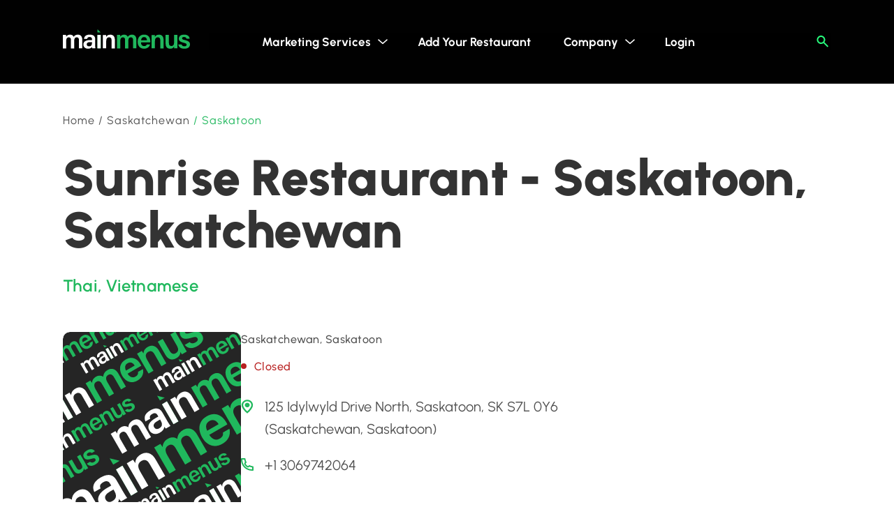

--- FILE ---
content_type: text/html; charset=UTF-8
request_url: https://mainmenus.com/saskatoon-sk-restaurants/thai-cuisine/sunrise-restaurant/
body_size: 17004
content:
<!doctype html>
<html lang="en-CA" prefix="og: https://ogp.me/ns#">

<head>
	<meta charset="UTF-8">
	<meta name="viewport" content="width=device-width, initial-scale=1">
	
<!-- Search Engine Optimization by Rank Math - https://rankmath.com/ -->
<title>Sunrise Restaurant - Saskatoon, Saskatchewan</title>
<meta name="description" content="Sunrise Restaurant in Saskatoon, Saskatchewan, Canada, offers a cozy dining experience where patrons can enjoy a variety of delicious, heartwarming meals."/>
<meta name="robots" content="follow, index, max-snippet:-1, max-video-preview:-1, max-image-preview:large"/>
<link rel="canonical" href="https://mainmenus.com/saskatoon-sk-restaurants/thai-cuisine/sunrise-restaurant/" />
<meta property="og:locale" content="en_US" />
<meta property="og:type" content="article" />
<meta property="og:title" content="Sunrise Restaurant - Saskatoon, Saskatchewan" />
<meta property="og:description" content="Sunrise Restaurant in Saskatoon, Saskatchewan, Canada, offers a cozy dining experience where patrons can enjoy a variety of delicious, heartwarming meals." />
<meta property="og:url" content="https://mainmenus.com/saskatoon-sk-restaurants/thai-cuisine/sunrise-restaurant/" />
<meta property="og:site_name" content="MainMenus: Restaurant Marketing Agency &amp; Menus Directory" />
<meta property="og:updated_time" content="2025-03-01T14:54:16-08:00" />
<meta name="twitter:card" content="summary_large_image" />
<meta name="twitter:title" content="Sunrise Restaurant - Saskatoon, Saskatchewan" />
<meta name="twitter:description" content="Sunrise Restaurant in Saskatoon, Saskatchewan, Canada, offers a cozy dining experience where patrons can enjoy a variety of delicious, heartwarming meals." />
<!-- /Rank Math WordPress SEO plugin -->

<style id='wp-img-auto-sizes-contain-inline-css' type='text/css'>
img:is([sizes=auto i],[sizes^="auto," i]){contain-intrinsic-size:3000px 1500px}
/*# sourceURL=wp-img-auto-sizes-contain-inline-css */
</style>
<link rel='stylesheet' id='formidable-css' href='https://mainmenus.com/wp-content/plugins/formidable/css/formidableforms.css?ver=1211705' type='text/css' media='all' />
<style id='wp-block-library-inline-css' type='text/css'>
:root{--wp-block-synced-color:#7a00df;--wp-block-synced-color--rgb:122,0,223;--wp-bound-block-color:var(--wp-block-synced-color);--wp-editor-canvas-background:#ddd;--wp-admin-theme-color:#007cba;--wp-admin-theme-color--rgb:0,124,186;--wp-admin-theme-color-darker-10:#006ba1;--wp-admin-theme-color-darker-10--rgb:0,107,160.5;--wp-admin-theme-color-darker-20:#005a87;--wp-admin-theme-color-darker-20--rgb:0,90,135;--wp-admin-border-width-focus:2px}@media (min-resolution:192dpi){:root{--wp-admin-border-width-focus:1.5px}}.wp-element-button{cursor:pointer}:root .has-very-light-gray-background-color{background-color:#eee}:root .has-very-dark-gray-background-color{background-color:#313131}:root .has-very-light-gray-color{color:#eee}:root .has-very-dark-gray-color{color:#313131}:root .has-vivid-green-cyan-to-vivid-cyan-blue-gradient-background{background:linear-gradient(135deg,#00d084,#0693e3)}:root .has-purple-crush-gradient-background{background:linear-gradient(135deg,#34e2e4,#4721fb 50%,#ab1dfe)}:root .has-hazy-dawn-gradient-background{background:linear-gradient(135deg,#faaca8,#dad0ec)}:root .has-subdued-olive-gradient-background{background:linear-gradient(135deg,#fafae1,#67a671)}:root .has-atomic-cream-gradient-background{background:linear-gradient(135deg,#fdd79a,#004a59)}:root .has-nightshade-gradient-background{background:linear-gradient(135deg,#330968,#31cdcf)}:root .has-midnight-gradient-background{background:linear-gradient(135deg,#020381,#2874fc)}:root{--wp--preset--font-size--normal:16px;--wp--preset--font-size--huge:42px}.has-regular-font-size{font-size:1em}.has-larger-font-size{font-size:2.625em}.has-normal-font-size{font-size:var(--wp--preset--font-size--normal)}.has-huge-font-size{font-size:var(--wp--preset--font-size--huge)}.has-text-align-center{text-align:center}.has-text-align-left{text-align:left}.has-text-align-right{text-align:right}.has-fit-text{white-space:nowrap!important}#end-resizable-editor-section{display:none}.aligncenter{clear:both}.items-justified-left{justify-content:flex-start}.items-justified-center{justify-content:center}.items-justified-right{justify-content:flex-end}.items-justified-space-between{justify-content:space-between}.screen-reader-text{border:0;clip-path:inset(50%);height:1px;margin:-1px;overflow:hidden;padding:0;position:absolute;width:1px;word-wrap:normal!important}.screen-reader-text:focus{background-color:#ddd;clip-path:none;color:#444;display:block;font-size:1em;height:auto;left:5px;line-height:normal;padding:15px 23px 14px;text-decoration:none;top:5px;width:auto;z-index:100000}html :where(.has-border-color){border-style:solid}html :where([style*=border-top-color]){border-top-style:solid}html :where([style*=border-right-color]){border-right-style:solid}html :where([style*=border-bottom-color]){border-bottom-style:solid}html :where([style*=border-left-color]){border-left-style:solid}html :where([style*=border-width]){border-style:solid}html :where([style*=border-top-width]){border-top-style:solid}html :where([style*=border-right-width]){border-right-style:solid}html :where([style*=border-bottom-width]){border-bottom-style:solid}html :where([style*=border-left-width]){border-left-style:solid}html :where(img[class*=wp-image-]){height:auto;max-width:100%}:where(figure){margin:0 0 1em}html :where(.is-position-sticky){--wp-admin--admin-bar--position-offset:var(--wp-admin--admin-bar--height,0px)}@media screen and (max-width:600px){html :where(.is-position-sticky){--wp-admin--admin-bar--position-offset:0px}}

/*# sourceURL=wp-block-library-inline-css */
</style><style id='global-styles-inline-css' type='text/css'>
:root{--wp--preset--aspect-ratio--square: 1;--wp--preset--aspect-ratio--4-3: 4/3;--wp--preset--aspect-ratio--3-4: 3/4;--wp--preset--aspect-ratio--3-2: 3/2;--wp--preset--aspect-ratio--2-3: 2/3;--wp--preset--aspect-ratio--16-9: 16/9;--wp--preset--aspect-ratio--9-16: 9/16;--wp--preset--color--black: #000000;--wp--preset--color--cyan-bluish-gray: #abb8c3;--wp--preset--color--white: #ffffff;--wp--preset--color--pale-pink: #f78da7;--wp--preset--color--vivid-red: #cf2e2e;--wp--preset--color--luminous-vivid-orange: #ff6900;--wp--preset--color--luminous-vivid-amber: #fcb900;--wp--preset--color--light-green-cyan: #7bdcb5;--wp--preset--color--vivid-green-cyan: #00d084;--wp--preset--color--pale-cyan-blue: #8ed1fc;--wp--preset--color--vivid-cyan-blue: #0693e3;--wp--preset--color--vivid-purple: #9b51e0;--wp--preset--gradient--vivid-cyan-blue-to-vivid-purple: linear-gradient(135deg,rgb(6,147,227) 0%,rgb(155,81,224) 100%);--wp--preset--gradient--light-green-cyan-to-vivid-green-cyan: linear-gradient(135deg,rgb(122,220,180) 0%,rgb(0,208,130) 100%);--wp--preset--gradient--luminous-vivid-amber-to-luminous-vivid-orange: linear-gradient(135deg,rgb(252,185,0) 0%,rgb(255,105,0) 100%);--wp--preset--gradient--luminous-vivid-orange-to-vivid-red: linear-gradient(135deg,rgb(255,105,0) 0%,rgb(207,46,46) 100%);--wp--preset--gradient--very-light-gray-to-cyan-bluish-gray: linear-gradient(135deg,rgb(238,238,238) 0%,rgb(169,184,195) 100%);--wp--preset--gradient--cool-to-warm-spectrum: linear-gradient(135deg,rgb(74,234,220) 0%,rgb(151,120,209) 20%,rgb(207,42,186) 40%,rgb(238,44,130) 60%,rgb(251,105,98) 80%,rgb(254,248,76) 100%);--wp--preset--gradient--blush-light-purple: linear-gradient(135deg,rgb(255,206,236) 0%,rgb(152,150,240) 100%);--wp--preset--gradient--blush-bordeaux: linear-gradient(135deg,rgb(254,205,165) 0%,rgb(254,45,45) 50%,rgb(107,0,62) 100%);--wp--preset--gradient--luminous-dusk: linear-gradient(135deg,rgb(255,203,112) 0%,rgb(199,81,192) 50%,rgb(65,88,208) 100%);--wp--preset--gradient--pale-ocean: linear-gradient(135deg,rgb(255,245,203) 0%,rgb(182,227,212) 50%,rgb(51,167,181) 100%);--wp--preset--gradient--electric-grass: linear-gradient(135deg,rgb(202,248,128) 0%,rgb(113,206,126) 100%);--wp--preset--gradient--midnight: linear-gradient(135deg,rgb(2,3,129) 0%,rgb(40,116,252) 100%);--wp--preset--font-size--small: 13px;--wp--preset--font-size--medium: 20px;--wp--preset--font-size--large: 36px;--wp--preset--font-size--x-large: 42px;--wp--preset--spacing--20: 0.44rem;--wp--preset--spacing--30: 0.67rem;--wp--preset--spacing--40: 1rem;--wp--preset--spacing--50: 1.5rem;--wp--preset--spacing--60: 2.25rem;--wp--preset--spacing--70: 3.38rem;--wp--preset--spacing--80: 5.06rem;--wp--preset--shadow--natural: 6px 6px 9px rgba(0, 0, 0, 0.2);--wp--preset--shadow--deep: 12px 12px 50px rgba(0, 0, 0, 0.4);--wp--preset--shadow--sharp: 6px 6px 0px rgba(0, 0, 0, 0.2);--wp--preset--shadow--outlined: 6px 6px 0px -3px rgb(255, 255, 255), 6px 6px rgb(0, 0, 0);--wp--preset--shadow--crisp: 6px 6px 0px rgb(0, 0, 0);}:where(.is-layout-flex){gap: 0.5em;}:where(.is-layout-grid){gap: 0.5em;}body .is-layout-flex{display: flex;}.is-layout-flex{flex-wrap: wrap;align-items: center;}.is-layout-flex > :is(*, div){margin: 0;}body .is-layout-grid{display: grid;}.is-layout-grid > :is(*, div){margin: 0;}:where(.wp-block-columns.is-layout-flex){gap: 2em;}:where(.wp-block-columns.is-layout-grid){gap: 2em;}:where(.wp-block-post-template.is-layout-flex){gap: 1.25em;}:where(.wp-block-post-template.is-layout-grid){gap: 1.25em;}.has-black-color{color: var(--wp--preset--color--black) !important;}.has-cyan-bluish-gray-color{color: var(--wp--preset--color--cyan-bluish-gray) !important;}.has-white-color{color: var(--wp--preset--color--white) !important;}.has-pale-pink-color{color: var(--wp--preset--color--pale-pink) !important;}.has-vivid-red-color{color: var(--wp--preset--color--vivid-red) !important;}.has-luminous-vivid-orange-color{color: var(--wp--preset--color--luminous-vivid-orange) !important;}.has-luminous-vivid-amber-color{color: var(--wp--preset--color--luminous-vivid-amber) !important;}.has-light-green-cyan-color{color: var(--wp--preset--color--light-green-cyan) !important;}.has-vivid-green-cyan-color{color: var(--wp--preset--color--vivid-green-cyan) !important;}.has-pale-cyan-blue-color{color: var(--wp--preset--color--pale-cyan-blue) !important;}.has-vivid-cyan-blue-color{color: var(--wp--preset--color--vivid-cyan-blue) !important;}.has-vivid-purple-color{color: var(--wp--preset--color--vivid-purple) !important;}.has-black-background-color{background-color: var(--wp--preset--color--black) !important;}.has-cyan-bluish-gray-background-color{background-color: var(--wp--preset--color--cyan-bluish-gray) !important;}.has-white-background-color{background-color: var(--wp--preset--color--white) !important;}.has-pale-pink-background-color{background-color: var(--wp--preset--color--pale-pink) !important;}.has-vivid-red-background-color{background-color: var(--wp--preset--color--vivid-red) !important;}.has-luminous-vivid-orange-background-color{background-color: var(--wp--preset--color--luminous-vivid-orange) !important;}.has-luminous-vivid-amber-background-color{background-color: var(--wp--preset--color--luminous-vivid-amber) !important;}.has-light-green-cyan-background-color{background-color: var(--wp--preset--color--light-green-cyan) !important;}.has-vivid-green-cyan-background-color{background-color: var(--wp--preset--color--vivid-green-cyan) !important;}.has-pale-cyan-blue-background-color{background-color: var(--wp--preset--color--pale-cyan-blue) !important;}.has-vivid-cyan-blue-background-color{background-color: var(--wp--preset--color--vivid-cyan-blue) !important;}.has-vivid-purple-background-color{background-color: var(--wp--preset--color--vivid-purple) !important;}.has-black-border-color{border-color: var(--wp--preset--color--black) !important;}.has-cyan-bluish-gray-border-color{border-color: var(--wp--preset--color--cyan-bluish-gray) !important;}.has-white-border-color{border-color: var(--wp--preset--color--white) !important;}.has-pale-pink-border-color{border-color: var(--wp--preset--color--pale-pink) !important;}.has-vivid-red-border-color{border-color: var(--wp--preset--color--vivid-red) !important;}.has-luminous-vivid-orange-border-color{border-color: var(--wp--preset--color--luminous-vivid-orange) !important;}.has-luminous-vivid-amber-border-color{border-color: var(--wp--preset--color--luminous-vivid-amber) !important;}.has-light-green-cyan-border-color{border-color: var(--wp--preset--color--light-green-cyan) !important;}.has-vivid-green-cyan-border-color{border-color: var(--wp--preset--color--vivid-green-cyan) !important;}.has-pale-cyan-blue-border-color{border-color: var(--wp--preset--color--pale-cyan-blue) !important;}.has-vivid-cyan-blue-border-color{border-color: var(--wp--preset--color--vivid-cyan-blue) !important;}.has-vivid-purple-border-color{border-color: var(--wp--preset--color--vivid-purple) !important;}.has-vivid-cyan-blue-to-vivid-purple-gradient-background{background: var(--wp--preset--gradient--vivid-cyan-blue-to-vivid-purple) !important;}.has-light-green-cyan-to-vivid-green-cyan-gradient-background{background: var(--wp--preset--gradient--light-green-cyan-to-vivid-green-cyan) !important;}.has-luminous-vivid-amber-to-luminous-vivid-orange-gradient-background{background: var(--wp--preset--gradient--luminous-vivid-amber-to-luminous-vivid-orange) !important;}.has-luminous-vivid-orange-to-vivid-red-gradient-background{background: var(--wp--preset--gradient--luminous-vivid-orange-to-vivid-red) !important;}.has-very-light-gray-to-cyan-bluish-gray-gradient-background{background: var(--wp--preset--gradient--very-light-gray-to-cyan-bluish-gray) !important;}.has-cool-to-warm-spectrum-gradient-background{background: var(--wp--preset--gradient--cool-to-warm-spectrum) !important;}.has-blush-light-purple-gradient-background{background: var(--wp--preset--gradient--blush-light-purple) !important;}.has-blush-bordeaux-gradient-background{background: var(--wp--preset--gradient--blush-bordeaux) !important;}.has-luminous-dusk-gradient-background{background: var(--wp--preset--gradient--luminous-dusk) !important;}.has-pale-ocean-gradient-background{background: var(--wp--preset--gradient--pale-ocean) !important;}.has-electric-grass-gradient-background{background: var(--wp--preset--gradient--electric-grass) !important;}.has-midnight-gradient-background{background: var(--wp--preset--gradient--midnight) !important;}.has-small-font-size{font-size: var(--wp--preset--font-size--small) !important;}.has-medium-font-size{font-size: var(--wp--preset--font-size--medium) !important;}.has-large-font-size{font-size: var(--wp--preset--font-size--large) !important;}.has-x-large-font-size{font-size: var(--wp--preset--font-size--x-large) !important;}
/*# sourceURL=global-styles-inline-css */
</style>

<style id='classic-theme-styles-inline-css' type='text/css'>
/*! This file is auto-generated */
.wp-block-button__link{color:#fff;background-color:#32373c;border-radius:9999px;box-shadow:none;text-decoration:none;padding:calc(.667em + 2px) calc(1.333em + 2px);font-size:1.125em}.wp-block-file__button{background:#32373c;color:#fff;text-decoration:none}
/*# sourceURL=/wp-includes/css/classic-themes.min.css */
</style>
<link rel='stylesheet' id='contact-form-7-css' href='https://mainmenus.com/wp-content/plugins/contact-form-7/includes/css/styles.css?ver=6.1.1' type='text/css' media='all' />
<style id='contact-form-7-inline-css' type='text/css'>
.wpcf7 .wpcf7-recaptcha iframe {margin-bottom: 0;}.wpcf7 .wpcf7-recaptcha[data-align="center"] > div {margin: 0 auto;}.wpcf7 .wpcf7-recaptcha[data-align="right"] > div {margin: 0 0 0 auto;}
/*# sourceURL=contact-form-7-inline-css */
</style>
<link rel='stylesheet' id='wpcf7-redirect-script-frontend-css' href='https://mainmenus.com/wp-content/plugins/wpcf7-redirect/build/assets/frontend-script.css?ver=2c532d7e2be36f6af233' type='text/css' media='all' />
<link rel='stylesheet' id='theme-css' href='https://mainmenus.com/wp-content/themes/m-menus/assets/css/style.min.css?ver=1759948103' type='text/css' media='all' />
<link rel='stylesheet' id='lightbox-css' href='https://mainmenus.com/wp-content/themes/m-menus/modules/lightbox/css/lightbox.min.css?ver=1698325709' type='text/css' media='all' />
<link rel='stylesheet' id='countryCode-css-css' href='https://cdn.jsdelivr.net/npm/intl-tel-input@18.2.1/build/css/intlTelInput.css?ver=08e29159f367a0e89c2cfaf5a9144290' type='text/css' media='all' />
<link rel='stylesheet' id='m-menus-css' href='https://mainmenus.com/wp-content/themes/m-menus/style.css?ver=1698325709' type='text/css' media='all' />
<script type="text/javascript" src="https://mainmenus.com/wp-includes/js/jquery/jquery.min.js?ver=3.7.1" id="jquery-core-js"></script>
<script type="text/javascript" src="https://mainmenus.com/wp-includes/js/jquery/jquery-migrate.min.js?ver=3.4.1" id="jquery-migrate-js"></script>
<script type="text/javascript" src="https://cdnjs.cloudflare.com/ajax/libs/intl-tel-input/18.5.1/js/utils.min.js?ver=1" id="countryCode-script-js"></script>
<script type="text/javascript" src="https://unpkg.com/imask?ver=1" id="phoneMask-script-js"></script>
<script type="text/javascript">document.documentElement.className += " js";</script>
<link rel="icon" href="https://mainmenus.com/wp-content/uploads/2023/05/cropped-cropped-mm-300x300-1-1-32x32.png" sizes="32x32" />
<link rel="icon" href="https://mainmenus.com/wp-content/uploads/2023/05/cropped-cropped-mm-300x300-1-1-192x192.png" sizes="192x192" />
<link rel="apple-touch-icon" href="https://mainmenus.com/wp-content/uploads/2023/05/cropped-cropped-mm-300x300-1-1-180x180.png" />
<meta name="msapplication-TileImage" content="https://mainmenus.com/wp-content/uploads/2023/05/cropped-cropped-mm-300x300-1-1-270x270.png" />
			<!-- Google tag (gtag.js) -->
		<script async src="https://www.googletagmanager.com/gtag/js?id=G-7MVLSEEFN8"></script>
		<script>
			window.dataLayer = window.dataLayer || [];

			function gtag() {
				dataLayer.push(arguments);
			}
			gtag('js', new Date());

			gtag('config', 'G-7MVLSEEFN8');
		</script>
	</head>

<body class="wp-singular listing-template-default single single-listing postid-134281 wp-custom-logo wp-theme-m-menus">

	
	<div class="wrapper">
		<header class="header">
			<div class="container header__wrapper">

				<div class="logo"><a href="https://mainmenus.com/" class="custom-logo-link" rel="home"><img src="https://mainmenus.com/wp-content/uploads/2022/07/logo.svg" class="custom-logo" alt="MainMenus" decoding="async" /></a>									</div>
				<button class="burger">
					<img src="https://mainmenus.com/wp-content/themes/m-menus/assets/img/menu.svg" alt="">
					<img src="https://mainmenus.com/wp-content/themes/m-menus/assets/img/menu-close.svg" alt="">


				</button>
				<div class="header__wrapper-burger">
					<ul id="menu-header-menu" class="menu"><li id="menu-item-135627" class="menu-item menu-item-type-custom menu-item-object-custom menu-item-has-children menu-item-135627"><a href="#">Marketing Services</a>
<ul class="sub-menu">
	<li id="menu-item-135561" class="menu-item menu-item-type-post_type menu-item-object-page menu-item-135561"><a href="https://mainmenus.com/web-design/">Web Design</a></li>
	<li id="menu-item-135963" class="menu-item menu-item-type-post_type menu-item-object-page menu-item-135963"><a href="https://mainmenus.com/seo-for-restaurants/">SEO For Restaurants</a></li>
	<li id="menu-item-158498" class="menu-item menu-item-type-post_type menu-item-object-page menu-item-158498"><a href="https://mainmenus.com/instagram-collaborations/">Instagram Collaborations</a></li>
	<li id="menu-item-135962" class="menu-item menu-item-type-post_type menu-item-object-page menu-item-135962"><a href="https://mainmenus.com/social-media-marketing-for-restaurants-in-vancouver/">Social Media Marketing</a></li>
	<li id="menu-item-135560" class="menu-item menu-item-type-post_type menu-item-object-page menu-item-135560"><a href="https://mainmenus.com/restaurant-online-ordering-system/">Online Ordering</a></li>
</ul>
</li>
<li id="menu-item-135974" class="menu-item menu-item-type-post_type menu-item-object-page menu-item-135974"><a href="https://mainmenus.com/add-your-restaurant/">Add Your Restaurant</a></li>
<li id="menu-item-158499" class="menu-item menu-item-type-custom menu-item-object-custom menu-item-has-children menu-item-158499"><a href="#">Company</a>
<ul class="sub-menu">
	<li id="menu-item-1305" class="menu-item menu-item-type-post_type menu-item-object-page menu-item-1305"><a href="https://mainmenus.com/about/">About Us</a></li>
	<li id="menu-item-1307" class="menu-item menu-item-type-post_type menu-item-object-page menu-item-1307"><a href="https://mainmenus.com/contact/">Contact</a></li>
</ul>
</li>
<li id="menu-item-158494" class="menu-item menu-item-type-post_type menu-item-object-page menu-item-158494"><a href="https://mainmenus.com/owner-listing/">Login</a></li>
</ul>					<!-- <a href="/add-your-restaurant/" class="button header__button button-green-light">Add Your Restaurant</button></a> -->
					<div class="search">
						<div class="home-head__search--new">
														<input type="text" class="home-head__search1value" value="" style="display:none" />
							<div class="home-head__search1__wrapper search_input__wrapper">
								<input type="text" class="home-head__search1 search_input" placeholder="Your city not detected" value="" />
								<button type="button" class="search__reset1"></button>
							</div>
							<ul class="home-head__search_results1 " style="display: none;">
								<li class="results1__detect" rel="0" class="detect"><svg width="24" height="24" viewBox="0 0 24 24" fill="none" xmlns="http://www.w3.org/2000/svg">
										<path fill-rule="evenodd" clip-rule="evenodd" d="M11 0H13V2.04974C17.7326 2.52099 21.4805 6.28475 21.9487 11H24V13H21.9485C21.479 17.7268 17.7209 21.4806 13 21.9504V24H11V21.9496C6.27824 21.476 2.52401 17.7218 2.05043 13H0V11H2.04762C2.51887 6.25973 6.28908 2.51572 11 2.04903V0ZM11.984 20C7.56729 19.9956 3.98979 16.4127 3.992 11.996C3.99421 7.57929 7.57528 4 11.992 4C16.4087 4 19.9898 7.57929 19.992 11.996C19.9942 16.4127 16.4167 19.9956 12 20H11.984ZM8 12C8 14.2091 9.79086 16 12 16C13.0609 16 14.0783 15.5786 14.8284 14.8284C15.5786 14.0783 16 13.0609 16 12C16 9.79086 14.2091 8 12 8C9.79086 8 8 9.79086 8 12Z" fill="#20B85D" />
									</svg>
									<span>Detect current location</span>
								</li>
							</ul>
							<input type="text" class="home-head__search2value" value="" style="display:none" />
							<div class="home-head__search2__wrapper search_input__wrapper">
								<input type="text" class="home-head__search2 search_input" placeholder="Search for restaurant, cuisine or a highlight" value="" />
								<button type="reset" class="search__close"></button>
								<button type="button" class="search__reset2"></button>
							</div>
							<ul class="home-head__search_results2" style="display: none;">
								<li class="results2__title" rel="0">Search Results</li>
							</ul>

													</div>

											</div>
					<button type="button" class="search__open"></button>
				</div>

			</div>
		</header><main id="primary">

    <div class="popup-info">
	<div class="popup-info__wrapper" type="default" style="z-index: 9999;"><span class="">Restaurant Address Copied to Clipboard</span>
		<i>
			<svg width="36" height="36" viewBox="0 0 36 36" fill="none" xmlns="http://www.w3.org/2000/svg">
				<path d="M28.5 9.615L26.385 7.5L18 15.885L9.615 7.5L7.5 9.615L15.885 18L7.5 26.385L9.615 28.5L18 20.115L26.385 28.5L28.5 26.385L20.115 18L28.5 9.615Z" fill="#505050" />
			</svg>
		</i>
	</div>
</div>
<div class="container">
	<div class="breadcrumbs">
		<a href="https://mainmenus.com">Home</a> / <span>
							<a href="https://mainmenus.com/sk-restaurants/">Saskatchewan</a> / <span>
								Saskatoon</span>
	</div>
</div>
<section class="listing-head">
		<div class="container">
		<div class="listing-head__wrapper">
			<div class="listing-head__block restaurant-title">
				<div class="restaurant-title__name">
					<h1>Sunrise Restaurant - Saskatoon, Saskatchewan</h1>
				</div>
				<div class="restaurant-title__type">
					<span><a href="https://mainmenus.com/saskatoon-sk-restaurants/?cuisines%5B%5D=54">Thai</a>, <a href="https://mainmenus.com/saskatoon-sk-restaurants/?cuisines%5B%5D=58">Vietnamese</a></span>
				</div>
			</div>

			<div class="restaurant-title__content">
				<div class="listing-head__logo-image">
					<img src="https://mainmenus.com/wp-content/themes/m-menus/assets/img/placeholder.svg" alt="Sunrise Restaurant photo1">
				</div>
				<div class="restaurant-title__texts">
					<div class="restaurants__location">Saskatchewan, Saskatoon</div>
					<div class="restaurants__state">
																		<span class="open ">Open Now</span>
						<span class="close active">Closed</span>
					</div>

					<div class="restaurant-contact__info">
						<div class="restaurant-contact__location ">
							<svg width="18" height="20" viewBox="0 0 18 20" fill="none" xmlns="http://www.w3.org/2000/svg">
								<path d="M8.99968 19.7501C7.5261 18.583 6.16023 17.3034 4.91634 15.9249C3.04968 13.8546 0.833009 10.7714 0.833009 7.83345C0.831354 4.76496 2.8213 1.99796 5.87426 0.823629C8.92721 -0.350696 12.4414 0.299126 14.777 2.46987C16.3129 3.88969 17.1732 5.82104 17.1664 7.83345C17.1664 10.7714 14.9497 13.8546 13.083 15.9249C11.8391 17.3034 10.4733 18.583 8.99968 19.7501ZM8.99968 2.41678C5.77961 2.42036 3.1702 4.84339 3.16634 7.83345C3.16634 9.09662 3.78118 11.2839 6.70718 14.5349C7.42834 15.3345 8.19353 16.0989 8.99968 16.8251C9.80589 16.0998 10.5715 15.3365 11.2933 14.5382C14.2182 11.2828 14.833 9.09553 14.833 7.83345C14.8292 4.84339 12.2197 2.42036 8.99968 2.41678ZM8.99968 11.0834C7.06668 11.0834 5.49968 9.62837 5.49968 7.83345C5.49968 6.03852 7.06668 4.58345 8.99968 4.58345C10.9327 4.58345 12.4997 6.03852 12.4997 7.83345C12.4997 8.6954 12.1309 9.52205 11.4746 10.1315C10.8182 10.741 9.92793 11.0834 8.99968 11.0834Z"
									fill="#20B85D" />
							</svg>125 Idylwyld Drive North, Saskatoon, SK S7L 0Y6 (Saskatchewan, Saskatoon)						</div>
						<div class="restaurant-contact__phone active">
							<svg width="18" height="18" viewBox="0 0 18 18" fill="none" xmlns="http://www.w3.org/2000/svg">
								<path d="M5.74214 5.68189C4.66901 6.59373 4.27576 8.25671 5.20237 9.59081C6.06948 10.8392 7.16175 11.9313 8.4099 12.798C9.74405 13.7244 11.407 13.3311 12.3187 12.2579L12.3289 12.2626C13.4934 12.8021 14.7304 13.1718 16 13.3603V16L15.9989 16L15.9961 16C8.02151 16.0113 1.99148 9.91112 2.00001 2.00359V2H4.63937L4.63954 2.00117C4.828 3.27065 5.19761 4.50654 5.73714 5.67108L5.74214 5.68189ZM15.9989 18H17C17.5523 18 18 17.5523 18 17V12.4977C18 12.0021 17.637 11.5813 17.1468 11.5086L16.2926 11.3818C15.2123 11.2215 14.1605 10.9069 13.1695 10.4478L12.4166 10.0991C11.9804 9.897 11.462 10.034 11.1826 10.4253L10.8418 10.9024C10.5431 11.3206 9.97278 11.4484 9.55065 11.1552C8.49835 10.4245 7.57607 9.50243 6.84502 8.44989C6.55181 8.02774 6.67955 7.45737 7.09783 7.15866L7.57477 6.81807C7.96609 6.53861 8.10311 6.02021 7.90097 5.5839L7.55184 4.83033C7.09274 3.8394 6.77823 2.78774 6.61786 1.70749L6.49104 0.853159C6.41827 0.362959 5.99745 0 5.50188 0H1.00001C0.447726 0 1.02262e-05 0.447715 1.02262e-05 1V2.00143C-0.00970936 11.0079 6.91023 18.0129 15.9989 18Z"
									fill="#20B85D" />
							</svg>
							<a href="tel:+13069742064">+1 3069742064</a>
						</div>
											</div>
				</div>
			</div>


		</div>
				<div class="restaurants__text">
			<div class="block">
				<div class="block__content">
					<p>Sunrise Restaurant in Saskatoon, Saskatchewan, Canada, offers a cozy dining experience where patrons can enjoy a variety of delicious, heartwarming meals. Known for its welcoming atmosphere, this local favorite shines with its friendly service and a menu that promises to bring a taste of home to every plate. Whether you&#8217;re in for breakfast, lunch, or dinner, Sunrise Restaurant is the perfect spot to start your day or unwind in the city&#8217;s vibrant culinary scene.</p>

											<a href="https://mainmenus.com/saskatoon-sk-restaurants/thai-cuisine/" class="button-top10">Check out TOP-10 Best Thai restaurants in Saskatoon, Saskatchewan</a>
									</div>
			</div>
		</div>
	</div>
</section>
<div class="container">
	<section class="restaurant-information">
		<div class="restaurant-information__tabs swiper">
			<div class="restaurant-information__wrapper swiper-wrapper">
									<div class="restaurant-information__overview-tab swiper-slide active">Overview</div>
				
							</div>
		</div>
		<div class="restaurant-information__content">
							<div class="restaurant-information__overview-content active">
					<div class="restaurant-information__block">
						<h2>About this place</h2>

						<div class="restaurant-information__highlights">
							<div class="restaurant-information__highlights-title">Highlights of this place</div>
							<div class="restaurant-information__highlights-items">
																	<div class="restaurant-information__highlights-item">
										<svg width="24" height="24" viewBox="0 0 24 24" fill="none" xmlns="http://www.w3.org/2000/svg">
											<path d="M11.9997 23.6666C5.55635 23.6666 0.333008 18.4432 0.333008 11.9999C0.333008 5.5566 5.55635 0.333252 11.9997 0.333252C18.443 0.333252 23.6663 5.5566 23.6663 11.9999C23.6593 18.4403 18.4401 23.6595 11.9997 23.6666ZM11.981 21.3333H11.9997C17.1525 21.3281 21.3263 17.1481 21.3237 11.9953C21.3211 6.84242 17.1432 2.66659 11.9903 2.66659C6.83751 2.66659 2.65959 6.84242 2.65701 11.9953C2.65443 17.1481 6.82818 21.3281 11.981 21.3333ZM9.66634 17.8333L4.99967 13.1666L6.64467 11.5216L9.66634 14.5316L17.3547 6.84325L18.9997 8.49992L9.66634 17.8333Z"
												fill="#20B85D" />
										</svg>
										<span class="restaurants__discription">
											<p>Kid Friendly</p>
										</span>
									</div>
																	<div class="restaurant-information__highlights-item">
										<svg width="24" height="24" viewBox="0 0 24 24" fill="none" xmlns="http://www.w3.org/2000/svg">
											<path d="M11.9997 23.6666C5.55635 23.6666 0.333008 18.4432 0.333008 11.9999C0.333008 5.5566 5.55635 0.333252 11.9997 0.333252C18.443 0.333252 23.6663 5.5566 23.6663 11.9999C23.6593 18.4403 18.4401 23.6595 11.9997 23.6666ZM11.981 21.3333H11.9997C17.1525 21.3281 21.3263 17.1481 21.3237 11.9953C21.3211 6.84242 17.1432 2.66659 11.9903 2.66659C6.83751 2.66659 2.65959 6.84242 2.65701 11.9953C2.65443 17.1481 6.82818 21.3281 11.981 21.3333ZM9.66634 17.8333L4.99967 13.1666L6.64467 11.5216L9.66634 14.5316L17.3547 6.84325L18.9997 8.49992L9.66634 17.8333Z"
												fill="#20B85D" />
										</svg>
										<span class="restaurants__discription">
											<p>Serves Alcohol</p>
										</span>
									</div>
															</div>
							<div class="info-popup-buttons">
																<div class="info-buttons-last">
									<button class="report-problem__button button-issue">
										<img width="20" height="20" class="" src="https://mainmenus.com/wp-content/themes/m-menus/assets/img/claim.svg" alt="">
										<span>Report Issue</span></button>
									<button class="restaurant-contact__button button-issue">
										<img width="20" height="20" class="" src="https://mainmenus.com/wp-content/themes/m-menus/assets/img/issue.svg" alt="">
										<span>Claim</span></button>
									<div class="restaurant-contact__tools">
										<button id="share-button">
											<svg width="18" height="19" viewBox="0 0 18 19" fill="none" xmlns="http://www.w3.org/2000/svg">
												<path d="M14.3122 18.2499C13.3654 18.2609 12.468 17.8283 11.8869 17.0807C11.3058 16.3332 11.1079 15.3568 11.3521 14.4419L5.87456 11.3112C4.92806 12.1784 3.54065 12.3619 2.40123 11.7707C1.26181 11.1794 0.613073 9.9394 0.77713 8.66625C0.941186 7.3931 1.8831 6.35803 3.13518 6.07498C4.38725 5.79192 5.68281 6.32118 6.37856 7.39995L11.3512 4.55707C11.2868 4.31399 11.2528 4.06389 11.2497 3.81245C11.2371 2.34832 12.254 1.07645 13.685 0.766419C15.116 0.456389 16.5681 1.19335 17.1626 2.53138C17.7572 3.8694 17.3309 5.44102 16.1418 6.29527C14.9526 7.14951 13.3272 7.05178 12.2489 6.0612L6.86681 9.13682C6.86148 9.36373 6.82977 9.58925 6.77231 9.80882L12.2489 12.9387C13.2572 12.0134 14.7574 11.8706 15.9221 12.589C17.0868 13.3074 17.6325 14.7121 17.2582 16.0283C16.8838 17.3446 15.6806 18.252 14.3122 18.2499ZM14.3122 13.8749C13.5873 13.8749 12.9997 14.4626 12.9997 15.1874C12.9997 15.9123 13.5873 16.4999 14.3122 16.4999C15.0371 16.4999 15.6247 15.9123 15.6247 15.1874C15.6247 14.4626 15.0371 13.8749 14.3122 13.8749ZM3.81218 7.74995C3.08731 7.74995 2.49968 8.33758 2.49968 9.06245C2.49968 9.78732 3.08731 10.3749 3.81218 10.3749C4.53706 10.3749 5.12468 9.78732 5.12468 9.06245C5.12468 8.33758 4.53706 7.74995 3.81218 7.74995ZM14.3122 2.49995C13.5873 2.49995 12.9997 3.08758 12.9997 3.81245C12.9997 4.53732 13.5873 5.12495 14.3122 5.12495C15.0371 5.12495 15.6247 4.53732 15.6247 3.81245C15.6247 3.08758 15.0371 2.49995 14.3122 2.49995Z"
													fill="#F2F2F2" />
											</svg>
										</button>
									</div>
								</div>
							</div>
						</div>


					</div>
					<div class="restaurant-information__block">
						<div class="restaurant-information__map-block">
															<link rel="stylesheet" href="https://mainmenus.com/wp-content/themes/m-menus/modules/leaflet/leaflet.css">
								<div class="restaurant-information__map-image" id="map">
								</div>
								<script src="https://mainmenus.com/wp-content/themes/m-menus/modules/leaflet/leaflet.js"></script>
								<script>
									var lat = 52.1303555;
									var lng = -106.6703271;

									document.addEventListener("DOMContentLoaded", ready);

									function ready() {
										if (lat != '' && lng != '') {
											var map = L.map('map', {
												scrollWheelZoom: false
											}).setView([lat, lng], 14);

											var OpenStreetMap_Mapnik = L.tileLayer('https://{s}.tile.openstreetmap.org/{z}/{x}/{y}.png', {
												maxZoom: 19,
												attribution: '&copy; <a href="https://www.openstreetmap.org/copyright">OpenStreetMap</a> contributors'
											}).addTo(map);

											var marker = L.marker([lat, lng]).addTo(map)
												.bindPopup("Sunrise Restaurant").openPopup();
										}
									}
								</script>
														<div class="restaurant-information__map-title">Sunrise Restaurant</div>
							<div class="restaurant-information__map-location">
								<svg width="18" height="20" viewBox="0 0 18 20" fill="none" xmlns="http://www.w3.org/2000/svg">
									<path d="M8.99968 19.7501C7.5261 18.583 6.16023 17.3034 4.91634 15.9249C3.04968 13.8546 0.833009 10.7714 0.833009 7.83345C0.831354 4.76496 2.8213 1.99796 5.87426 0.823629C8.92721 -0.350696 12.4414 0.299126 14.777 2.46987C16.3129 3.88969 17.1732 5.82104 17.1664 7.83345C17.1664 10.7714 14.9497 13.8546 13.083 15.9249C11.8391 17.3034 10.4733 18.583 8.99968 19.7501ZM8.99968 2.41678C5.77961 2.42036 3.1702 4.84339 3.16634 7.83345C3.16634 9.09662 3.78118 11.2839 6.70718 14.5349C7.42834 15.3345 8.19353 16.0989 8.99968 16.8251C9.80589 16.0998 10.5715 15.3365 11.2933 14.5382C14.2182 11.2828 14.833 9.09553 14.833 7.83345C14.8292 4.84339 12.2197 2.42036 8.99968 2.41678ZM8.99968 11.0834C7.06668 11.0834 5.49968 9.62837 5.49968 7.83345C5.49968 6.03852 7.06668 4.58345 8.99968 4.58345C10.9327 4.58345 12.4997 6.03852 12.4997 7.83345C12.4997 8.6954 12.1309 9.52205 11.4746 10.1315C10.8182 10.741 9.92793 11.0834 8.99968 11.0834Z"
										fill="#20B85D" />
								</svg>
								125 Idylwyld Drive North, Saskatoon, SK S7L 0Y6							</div>
							<div class="restaurant-information__map-phone">
								<svg width="18" height="18" viewBox="0 0 18 18" fill="none" xmlns="http://www.w3.org/2000/svg">
									<path d="M5.74214 5.68189C4.66901 6.59373 4.27576 8.25671 5.20237 9.59081C6.06948 10.8392 7.16175 11.9313 8.4099 12.798C9.74405 13.7244 11.407 13.3311 12.3187 12.2579L12.3289 12.2626C13.4934 12.8021 14.7304 13.1718 16 13.3603V16L15.9989 16L15.9961 16C8.02151 16.0113 1.99148 9.91112 2.00001 2.00359V2H4.63937L4.63954 2.00117C4.828 3.27065 5.19761 4.50654 5.73714 5.67108L5.74214 5.68189ZM15.9989 18H17C17.5523 18 18 17.5523 18 17V12.4977C18 12.0021 17.637 11.5813 17.1468 11.5086L16.2926 11.3818C15.2123 11.2215 14.1605 10.9069 13.1695 10.4478L12.4166 10.0991C11.9804 9.897 11.462 10.034 11.1826 10.4253L10.8418 10.9024C10.5431 11.3206 9.97278 11.4484 9.55065 11.1552C8.49835 10.4245 7.57607 9.50243 6.84502 8.44989C6.55181 8.02774 6.67955 7.45737 7.09783 7.15866L7.57477 6.81807C7.96609 6.53861 8.10311 6.02021 7.90097 5.5839L7.55184 4.83033C7.09274 3.8394 6.77823 2.78774 6.61786 1.70749L6.49104 0.853159C6.41827 0.362959 5.99745 0 5.50188 0H1.00001C0.447726 0 1.02262e-05 0.447715 1.02262e-05 1V2.00143C-0.00970936 11.0079 6.91023 18.0129 15.9989 18Z"
										fill="#20B85D" />
								</svg>
								<a href="tel:+13069742064">+1 3069742064</a>
							</div>
															<a href="https://www.google.com/maps/dir/?api=1&destination=52.1303555,-106.6703271" target="_blank">
									<button class="restaurant-information__map-direction">
										<svg width="22" height="22" viewBox="0 0 22 22" fill="none" xmlns="http://www.w3.org/2000/svg">
											<path d="M21.4299 9.58993L12.4199 0.579928C11.6699 -0.170072 10.3499 -0.180072 9.58988 0.579928L0.589883 9.57993C-0.190117 10.3599 -0.190117 11.6199 0.589883 12.3999L9.58988 21.3999C9.97988 21.7899 10.4899 21.9799 10.9999 21.9799C11.5099 21.9799 12.0199 21.7899 12.4099 21.3999L21.3999 12.4099C22.1899 11.6499 22.1999 10.3899 21.4299 9.58993ZM11.0099 19.9899L2.00988 10.9899L11.0099 1.98993L20.0099 10.9899L11.0099 19.9899ZM6.99988 9.99993V13.9999H8.99988V10.9999H12.9999V13.4999L16.4999 9.99993L12.9999 6.49993V8.99993H7.99988C7.44988 8.99993 6.99988 9.44993 6.99988 9.99993Z"
												fill="#20B85D" />
										</svg>
										<span>Direction</span></button>
								</a>
														<button class="restaurant-information__map-copy">
								<svg width="19" height="23" viewBox="0 0 19 23" fill="none" xmlns="http://www.w3.org/2000/svg">
									<path d="M14 0.958252H2C0.9 0.958252 0 1.82075 0 2.87492V16.2916H2V2.87492H14V0.958252ZM17 4.79158H6C4.9 4.79158 4 5.65408 4 6.70825V20.1249C4 21.1791 4.9 22.0416 6 22.0416H17C18.1 22.0416 19 21.1791 19 20.1249V6.70825C19 5.65408 18.1 4.79158 17 4.79158ZM17 20.1249H6V6.70825H17V20.1249Z" fill="#20B85D" />
								</svg>
								<span>Copy</span></button>
						</div>
					</div>
				</div>
						</div>


	</section>
	
			<div class="info-rev-side">
			<div class="restaurant-information__menu-content active">
				<div class="menu-images">
					<div class="restaurant-information__block">
						<h2 class="restaurant-information__title-review">Reviews for Sunrise Restaurant in Saskatoon, Saskatchewan </h2>
					</div>
					<div class="restaurant-information__block">
						
						<div class="reviews-gutter">
							<div class="cnts-ember review-container">
								<div class="review-head">
									<div class="d-flex align-items-start justify-content-between w-100">
										<div class="d-flex align-items-center">
											<div class="res-riview">
												<div class="data ">
													<figure>
														<img width="45" height="45" class="" src="https://mainmenus.com/wp-content/themes/m-menus/assets/img/mm.svg" alt="">
													</figure>
													<div class="rating-gutter">
														<span class="rating-count">
															3															<img width="27" class="" src="https://mainmenus.com/wp-content/themes/m-menus/assets/img/star-27.svg" alt="">
														</span>
													</div>
												</div>
											</div>
										</div>
										<div class="other-reviews">
																																			<div class="res-riview js-link" data-href="https://www.google.com/search?q=Sunrise Restaurant, 125 Idylwyld Drive North, Saskatoon, SK S7L 0Y6">
													<div class="primary google">
														<figure class="log-review">
															<img width="45" class="" src="https://mainmenus.com/wp-content/themes/m-menus/assets/img/google.svg" alt="Google">
														</figure>
														<div class="rating-gutter google-star">
															<span class="rating-count">3.7 <img width="20" class="" src="https://mainmenus.com/wp-content/themes/m-menus/assets/img/star-20.svg" alt="">
														</div>
													</div>
												</div>
																																		<div class="res-riview js-link" data-href="https://www.yelp.com/biz/samis-sunrise-grill-saskatoon?adjust_creative=F_CC9mGb8Lth_dOxkHnh9g&utm_campaign=yelp_api_v3&utm_medium=api_v3_business_search&utm_source=F_CC9mGb8Lth_dOxkHnh9g">
													<div class="primary yelp">
														<figure class="log-review">
															<img width="45" class="" src="https://mainmenus.com/wp-content/themes/m-menus/assets/img/yelp.svg" alt="Yelp">
														</figure>
														<div class="rating-gutter yelp-star">
															<span class="rating-count">2.3 <img width="20" class="" src="https://mainmenus.com/wp-content/themes/m-menus/assets/img/star-20.svg" alt=""></span>
														</div>
													</div>
												</div>
																					</div>
									</div>
								</div>
																	<div class="review-body google-review-container">
																					<div class="activity-feed-info">
												<div class="comment-body">
													<div class="box wth-reviews">
														<div class="data mb-2 pb-1">
															<div class="media-bx d-flex align-items-center">
																<figure>
																	<img alt="" src="https://lh3.googleusercontent.com/a/ACg8ocJ2m_5nVFPJh_g5ZQQVxTko7YGJ5Wh7hw7UIqOtD-qbjlBvmQ=s128-c0x00000000-cc-rp-mo" loading="lazy">
																</figure>
																<div>
																	<span class="name">Lady Laura</span>
																	<span class="date">8 years ago</span>
																</div>
															</div>
															<div class="star-bx">
																<div class="d-flex align-items-center">
																	<figure>
																		<img width="24" class="" src="https://mainmenus.com/wp-content/themes/m-menus/assets/img/google-24.svg" alt="Google">
																	</figure>
																	<div class="star-rate google">
																		<span>5</span> <img width="20" class="" src="https://mainmenus.com/wp-content/themes/m-menus/assets/img/star-20.svg" alt="">
																	</div>
																</div>
															</div>
														</div>
														<div class="cnts">
															<div class="dec">
																<p>Always great food!  Today the soup was excellent as usual. The vermicelli noodle bowl was good, even though they were out of bean sprouts. I LOVE the grated carrots!!! </p>
															</div>
														</div>
													</div>
												</div>
											</div>
																					<div class="activity-feed-info">
												<div class="comment-body">
													<div class="box wth-reviews">
														<div class="data mb-2 pb-1">
															<div class="media-bx d-flex align-items-center">
																<figure>
																	<img alt="" src="https://lh3.googleusercontent.com/a-/ALV-UjXA9l6dkL8UhEoQ77I95BGVHCworrnFzz90cNAgh8f32OvqtTvS=s128-c0x00000000-cc-rp-mo-ba3" loading="lazy">
																</figure>
																<div>
																	<span class="name">Moustafa K.</span>
																	<span class="date">8 years ago</span>
																</div>
															</div>
															<div class="star-bx">
																<div class="d-flex align-items-center">
																	<figure>
																		<img width="24" class="" src="https://mainmenus.com/wp-content/themes/m-menus/assets/img/google-24.svg" alt="Google">
																	</figure>
																	<div class="star-rate google">
																		<span>1</span> <img width="20" class="" src="https://mainmenus.com/wp-content/themes/m-menus/assets/img/star-20.svg" alt="">
																	</div>
																</div>
															</div>
														</div>
														<div class="cnts">
															<div class="dec">
																<p>Wasted my 30 min lunch. Went, ordered. Waited. No food. Guy came and asked me what I ordered again. They haven't even started my order after waiting 20 mins. </p>
															</div>
														</div>
													</div>
												</div>
											</div>
																					<div class="activity-feed-info">
												<div class="comment-body">
													<div class="box wth-reviews">
														<div class="data mb-2 pb-1">
															<div class="media-bx d-flex align-items-center">
																<figure>
																	<img alt="" src="https://lh3.googleusercontent.com/a/ACg8ocLV0r4h7QJjurThqTk5LqqwhHGLlfTN4VM-fhoqJBqsQgsc5g=s128-c0x00000000-cc-rp-mo" loading="lazy">
																</figure>
																<div>
																	<span class="name">Nicole McKnight</span>
																	<span class="date">8 years ago</span>
																</div>
															</div>
															<div class="star-bx">
																<div class="d-flex align-items-center">
																	<figure>
																		<img width="24" class="" src="https://mainmenus.com/wp-content/themes/m-menus/assets/img/google-24.svg" alt="Google">
																	</figure>
																	<div class="star-rate google">
																		<span>1</span> <img width="20" class="" src="https://mainmenus.com/wp-content/themes/m-menus/assets/img/star-20.svg" alt="">
																	</div>
																</div>
															</div>
														</div>
														<div class="cnts">
															<div class="dec">
																<p>Do not order vegetarian food items. They knowingly gave me pork spring rolls when they were sold out of veggie one's and just didn't tell me. I could have been violently ill had I eaten them. </p>
															</div>
														</div>
													</div>
												</div>
											</div>
																					<div class="activity-feed-info">
												<div class="comment-body">
													<div class="box wth-reviews">
														<div class="data mb-2 pb-1">
															<div class="media-bx d-flex align-items-center">
																<figure>
																	<img alt="" src="https://lh3.googleusercontent.com/a-/ALV-UjXg5_oK_6Q9xDmuKFvyTVxnfzmDrFvUj6DEIgNtr_rAtnszCrw=s128-c0x00000000-cc-rp-mo" loading="lazy">
																</figure>
																<div>
																	<span class="name">Ken Hofer</span>
																	<span class="date">9 years ago</span>
																</div>
															</div>
															<div class="star-bx">
																<div class="d-flex align-items-center">
																	<figure>
																		<img width="24" class="" src="https://mainmenus.com/wp-content/themes/m-menus/assets/img/google-24.svg" alt="Google">
																	</figure>
																	<div class="star-rate google">
																		<span>5</span> <img width="20" class="" src="https://mainmenus.com/wp-content/themes/m-menus/assets/img/star-20.svg" alt="">
																	</div>
																</div>
															</div>
														</div>
														<div class="cnts">
															<div class="dec">
																<p>Authentic Vietnamese and Chinese food from this family run restaurant.
Extensive menu, friendly and great prices.
Where else can you go have a great meal for 2 and get it done for around $25.00
Looking for authentic PHO look no more.
This is probably in the top 10 for Viet in western Canada, a <span class="dots" style="">... </span><span class="hide">must for
those who love their PHO Soup and plenty of free parking </span><span class="rdMrRev" data-open_text="Read more" data-close_text="Read less">Read more</span></p>
															</div>
														</div>
													</div>
												</div>
											</div>
																					<div class="activity-feed-info">
												<div class="comment-body">
													<div class="box wth-reviews">
														<div class="data mb-2 pb-1">
															<div class="media-bx d-flex align-items-center">
																<figure>
																	<img alt="" src="https://lh3.googleusercontent.com/a-/ALV-UjUkO0Aa27oyk4Pim645yPI13SdilI7IOAoOvsGgInhNiIw0USZ_=s128-c0x00000000-cc-rp-mo-ba3" loading="lazy">
																</figure>
																<div>
																	<span class="name">Gord Fox</span>
																	<span class="date">10 years ago</span>
																</div>
															</div>
															<div class="star-bx">
																<div class="d-flex align-items-center">
																	<figure>
																		<img width="24" class="" src="https://mainmenus.com/wp-content/themes/m-menus/assets/img/google-24.svg" alt="Google">
																	</figure>
																	<div class="star-rate google">
																		<span>4</span> <img width="20" class="" src="https://mainmenus.com/wp-content/themes/m-menus/assets/img/star-20.svg" alt="">
																	</div>
																</div>
															</div>
														</div>
														<div class="cnts">
															<div class="dec">
																<p>Had a couple of noodle bowls here and each time it was delicious with the perfect amount served. </p>
															</div>
														</div>
													</div>
												</div>
											</div>
																			</div>
															</div>
						</div>
													<button type="button" class="button button-green btn-all-reviews js-link" data-href="https://www.google.com/search?q=Sunrise%20Restaurant,%20125%20Idylwyld%20Drive%20North,%20Saskatoon,%20SK%20S7L%200Y6   ">View All Reviews</button>
											</div>
				</div>
			</div>
							<aside class="sidebar">
					<div class="sidebar__img">
						<img width="350" class="" src="https://mainmenus.com/wp-content/themes/m-menus/assets/img/aside.webp" alt="">
					</div>
					<div class="sidebar__texts">
						<h2 class="sidebar__title">Check Our Services:</h2>

						<nav class="sidebar__menu">
							<ul class="sidebar__list">
																	<li class="menu-item"><a href="https://mainmenus.com/web-design/">Web Design</a></li>
																	<li class="menu-item"><a href="https://mainmenus.com/seo-for-restaurants/">SEO For Restaurants</a></li>
																	<li class="menu-item"><a href="https://mainmenus.com/instagram-collaborations/">Instagram Collaborations</a></li>
																	<li class="menu-item"><a href="https://mainmenus.com/social-media-marketing-for-restaurants-in-vancouver/">Social Media Marketing</a></li>
																	<li class="menu-item"><a href="https://mainmenus.com/restaurant-online-ordering-system/">Online Ordering</a></li>
																	<li class="menu-item"><a href="https://mainmenus.com/about/">About Us</a></li>
																	<li class="menu-item"><a href="https://mainmenus.com/contact/">Contact</a></li>
															</ul>
						</nav>
					</div>
				</aside>
					</div>
	
			<section class="interested">
			<h2 class="interested__title">You might be interested</h2>
			<div class="interested__wrapper">
				<div class="restaurants__item map__slide swiper-slide" data-id="149570" data-coordinates="0" data-lat="" data-lng="">
	<a class="restaurants__img" href="https://mainmenus.com/saskatoon-sk-restaurants/asian-cuisine/malabari-shack/">
		<img src="https://mainmenus.com/wp-content/themes/m-menus/assets/img/placeholder.svg" alt="Malabari Shack in Saskatoon">
	</a>
	<div class="restaurants__wrap-item">
		<h2><a href="https://mainmenus.com/saskatoon-sk-restaurants/asian-cuisine/malabari-shack/" class="restaurants__name text-title-body">Malabari Shack</a></h2>
		<div class="restaurants__description"><a href="https://mainmenus.com/saskatoon-sk-restaurants/?cuisines%5B%5D=24">Asian</a>, <a href="https://mainmenus.com/saskatoon-sk-restaurants/?cuisines%5B%5D=45">Indian</a></div>
		<div class="restaurants__location">Saskatchewan, Saskatoon</div>
		<div class="restaurants__state">
			<!-- Додать класс "active" к нужному состоянию (span) -->
									<span class="open ">Open Now</span>
			<span class="close active">Closed</span>
		</div>
		<div class="restaurants__text">
			<div data-showmore class="block">
				<div data-showmore-content="95" class="block__content">
					Malabari Shack offers a delightful culinary journey through the rich flavors of Kerala in the heart of Saskatoon. Known for its authentic Malabari cuisine, the restaurant serves an array of traditional dishes that captivate the senses with their aromatic spices and vibrant tastes. With a cozy and welcoming atmosphere, Malabari Shack is the perfect spot to enjoy exotic specialties like biryanis, seafood curries, and freshly baked appams, all crafted with genuine passion and skill.				</div>
				<button hidden data-showmore-button type="button" class="block__more"><span>Read More</span><span>Read Less</span></button>
			</div>
		</div>
									<div class="restaurants__buttons">
																<a href="https://mainmenus.com/saskatoon-sk-restaurants/asian-cuisine/malabari-shack/menu/" class="button button-green">View Menu</a>
									</div>
					

			</div>
</div><div class="restaurants__item map__slide swiper-slide" data-id="149569" data-coordinates="0" data-lat="" data-lng="">
	<a class="restaurants__img" href="https://mainmenus.com/saskatoon-sk-restaurants/biryani-cuisine/blairmore-cafe/">
		<img src="https://mainmenus.com/wp-content/themes/m-menus/assets/img/placeholder.svg" alt="Blairmore Cafe in Saskatoon">
	</a>
	<div class="restaurants__wrap-item">
		<h2><a href="https://mainmenus.com/saskatoon-sk-restaurants/biryani-cuisine/blairmore-cafe/" class="restaurants__name text-title-body">Blairmore Cafe</a></h2>
		<div class="restaurants__description"><a href="https://mainmenus.com/saskatoon-sk-restaurants/?cuisines%5B%5D=849">Biryani</a>, <a href="https://mainmenus.com/saskatoon-sk-restaurants/?cuisines%5B%5D=45">Indian</a></div>
		<div class="restaurants__location">Saskatchewan, Saskatoon</div>
		<div class="restaurants__state">
			<!-- Додать класс "active" к нужному состоянию (span) -->
									<span class="open ">Open Now</span>
			<span class="close active">Closed</span>
		</div>
		<div class="restaurants__text">
			<div data-showmore class="block">
				<div data-showmore-content="95" class="block__content">
					Blairmore Cafe is a charming culinary gem in Saskatoon, offering a warm and inviting atmosphere perfect for relaxing. Known for its delicious selection of freshly brewed coffee and diverse menu featuring mouth-watering breakfast and lunch options, it caters to both quick bites and leisurely meals. The friendly staff ensures a delightful experience, making it a favorite spot for locals and visitors alike to enjoy great food and good company.				</div>
				<button hidden data-showmore-button type="button" class="block__more"><span>Read More</span><span>Read Less</span></button>
			</div>
		</div>
									<div class="restaurants__buttons">
																<a href="https://mainmenus.com/saskatoon-sk-restaurants/biryani-cuisine/blairmore-cafe/menu/" class="button button-green">View Menu</a>
									</div>
					

			</div>
</div><div class="restaurants__item map__slide swiper-slide" data-id="149568" data-coordinates="0" data-lat="" data-lng="">
	<a class="restaurants__img" href="https://mainmenus.com/saskatoon-sk-restaurants/asian-cuisine/little-spice/">
		<img src="https://mainmenus.com/wp-content/themes/m-menus/assets/img/placeholder.svg" alt="Little Spice in Saskatoon">
	</a>
	<div class="restaurants__wrap-item">
		<h2><a href="https://mainmenus.com/saskatoon-sk-restaurants/asian-cuisine/little-spice/" class="restaurants__name text-title-body">Little Spice</a></h2>
		<div class="restaurants__description"><a href="https://mainmenus.com/saskatoon-sk-restaurants/?cuisines%5B%5D=24">Asian</a>, <a href="https://mainmenus.com/saskatoon-sk-restaurants/?cuisines%5B%5D=45">Indian</a></div>
		<div class="restaurants__location">Saskatchewan, Saskatoon</div>
		<div class="restaurants__state">
			<!-- Додать класс "active" к нужному состоянию (span) -->
									<span class="open active">Open Now</span>
			<span class="close ">Closed</span>
		</div>
		<div class="restaurants__text">
			<div data-showmore class="block">
				<div data-showmore-content="95" class="block__content">
					Little Spice is a delightful culinary gem in Saskatoon, offering an authentic taste of South Asian cuisine. Known for its vibrant flavors and aromatic spices, this cozy eatery combines traditional recipes with fresh, locally sourced ingredients. The menu features an array of dishes, from spicy curries to savory biryanis, ensuring there’s something for every palate. With its warm ambiance and attentive service, Little Spice provides an inviting atmosphere perfect for both casual meals and special occasions.				</div>
				<button hidden data-showmore-button type="button" class="block__more"><span>Read More</span><span>Read Less</span></button>
			</div>
		</div>
									<div class="restaurants__buttons">
																<a href="https://mainmenus.com/saskatoon-sk-restaurants/asian-cuisine/little-spice/menu/" class="button button-green">View Menu</a>
									</div>
					

			</div>
</div><div class="restaurants__item map__slide swiper-slide" data-id="149567" data-coordinates="0" data-lat="" data-lng="">
	<a class="restaurants__img" href="https://mainmenus.com/saskatoon-sk-restaurants/american-cuisine/good-earth-coffeehouse/">
		<img src="https://mainmenus.com/wp-content/themes/m-menus/assets/img/placeholder.svg" alt="Good Earth Coffeehouse in Saskatoon">
	</a>
	<div class="restaurants__wrap-item">
		<h2><a href="https://mainmenus.com/saskatoon-sk-restaurants/american-cuisine/good-earth-coffeehouse/" class="restaurants__name text-title-body">Good Earth Coffeehouse</a></h2>
		<div class="restaurants__description"><a href="https://mainmenus.com/saskatoon-sk-restaurants/?cuisines%5B%5D=7">American</a>, <a href="https://mainmenus.com/saskatoon-sk-restaurants/?cuisines%5B%5D=1403">Breakfast and Brunch</a></div>
		<div class="restaurants__location">Saskatchewan, Saskatoon</div>
		<div class="restaurants__state">
			<!-- Додать класс "active" к нужному состоянию (span) -->
									<span class="open ">Open Now</span>
			<span class="close active">Closed</span>
		</div>
		<div class="restaurants__text">
			<div data-showmore class="block">
				<div data-showmore-content="95" class="block__content">
					Good Earth Coffeehouse in Saskatoon offers a cozy and inviting atmosphere, perfect for coffee enthusiasts and casual visitors alike. Known for its ethically-sourced, premium coffee, this spot also serves a delightful array of fresh pastries, sandwiches, and healthy snacks. With its warm ambiance and friendly staff, it's an ideal place to relax, catch up with friends, or get some work done while enjoying a delicious cup of coffee.				</div>
				<button hidden data-showmore-button type="button" class="block__more"><span>Read More</span><span>Read Less</span></button>
			</div>
		</div>
									<div class="restaurants__buttons">
																<a href="https://mainmenus.com/saskatoon-sk-restaurants/american-cuisine/good-earth-coffeehouse/menu/" class="button button-green">View Menu</a>
									</div>
					

			</div>
</div>			</div>
		</section>
	
	<div class="popup popup-claim">
		<div class="popup-content">

			<div class="popup-wrapper">
				<span class="popup-close"></span>
				
<div class="wpcf7 no-js" id="wpcf7-f20-p134281-o1" lang="en-US" dir="ltr" data-wpcf7-id="20">
<div class="screen-reader-response"><p role="status" aria-live="polite" aria-atomic="true"></p> <ul></ul></div>
<form action="/saskatoon-sk-restaurants/thai-cuisine/sunrise-restaurant/#wpcf7-f20-p134281-o1" method="post" class="wpcf7-form init" aria-label="Contact form" novalidate="novalidate" data-status="init">
<fieldset class="hidden-fields-container"><input type="hidden" name="_wpcf7" value="20" /><input type="hidden" name="_wpcf7_version" value="6.1.1" /><input type="hidden" name="_wpcf7_locale" value="en_US" /><input type="hidden" name="_wpcf7_unit_tag" value="wpcf7-f20-p134281-o1" /><input type="hidden" name="_wpcf7_container_post" value="134281" /><input type="hidden" name="_wpcf7_posted_data_hash" value="" /><input type="hidden" name="_wpcf7_recaptcha_response" value="" />
</fieldset>
<div class="wpcf7-turnstile cf-turnstile" data-sitekey="0x4AAAAAABuB2fn8gk8I_iEG" data-response-field-name="_wpcf7_turnstile_response"></div>

<h2>Claim Listing
</h2>
<div class="popup-claim__wrapper">
	<div class="popup-claim__row-halfs">
		<div class="popup-claim__column__half">
			<div class="popup-claim__subscribe">
				<p><span>* </span>First Name
				</p>
			</div>
 <!--  -- add class 'error' -->
			<p><span class="wpcf7-form-control-wrap" data-name="first-name"><input size="40" maxlength="400" class="wpcf7-form-control wpcf7-text wpcf7-validates-as-required popup-claim__name" aria-required="true" aria-invalid="false" placeholder="First name" value="" type="text" name="first-name" /></span>
			</p>
			<div class="popup-claim__error">
				<p>Hint or Error Message
				</p>
			</div>
		</div>
		<div class="popup-claim__column__half">
			<div class="popup-claim__subscribe">
				<p><span>* </span>Last Name
				</p>
			</div>
			<p><span class="wpcf7-form-control-wrap" data-name="last-name"><input size="40" maxlength="400" class="wpcf7-form-control wpcf7-text wpcf7-validates-as-required popup-claim__surname" aria-required="true" aria-invalid="false" placeholder="Last name" value="" type="text" name="last-name" /></span>
			</p>
			<div class="popup-claim__error">
				<p>Hint or Error Message
				</p>
			</div>
		</div>
	</div>
	<div class="popup-claim__row-full">
		<div class="popup-claim__column__full">
			<div class="popup-claim__subscribe">
				<p><span>* </span>Restaurant Name
				</p>
			</div>
			<p><span class="wpcf7-form-control-wrap" data-name="restaurant"><input size="40" maxlength="400" class="wpcf7-form-control wpcf7-text wpcf7-validates-as-required popup-claim__restaurant" aria-required="true" aria-invalid="false" placeholder="Your Restaurant name" value="" type="text" name="restaurant" /></span>
			</p>
			<div class="popup-claim__error">
				<p>Hint or Error Message
				</p>
			</div>
		</div>
	</div>
	<div class="popup-claim__row-full">
		<div class="popup-claim__column__full">
			<div class="popup-claim__subscribe">
				<p><span>* </span>Website URL
				</p>
			</div>
			<p><span class="wpcf7-form-control-wrap" data-name="url"><input size="40" maxlength="400" class="wpcf7-form-control wpcf7-text wpcf7-validates-as-required popup-claim__website" aria-required="true" aria-invalid="false" placeholder="https://www.restaurantname.com" value="" type="text" name="url" /></span>
			</p>
			<div class="popup-claim__error">
				<p>Hint or Error Message
				</p>
			</div>
		</div>
	</div>
	<div class="popup-claim__row-halfs">
		<div class="popup-claim__column__half">
			<div class="popup-claim__subscribe">
				<p><span>* </span>Restaurant Phone Number
				</p>
			</div>
			<p><span class="wpcf7-form-control-wrap" data-name="phone"><input size="40" maxlength="400" class="wpcf7-form-control wpcf7-tel wpcf7-validates-as-required wpcf7-text wpcf7-validates-as-tel popup-claim__name" aria-required="true" aria-invalid="false" placeholder="xxx-xxx-xxxx" value="" type="tel" name="phone" /></span>
			</p>
			<div class="popup-claim__error">
				<p>Hint or Error Message
				</p>
			</div>
		</div>
		<div class="popup-claim__column__half">
			<div class="popup-claim__subscribe">
				<p><span>* </span>Email
				</p>
			</div>
			<p><span class="wpcf7-form-control-wrap" data-name="email"><input size="40" maxlength="400" class="wpcf7-form-control wpcf7-email wpcf7-validates-as-required wpcf7-text wpcf7-validates-as-email popup-claim__name" aria-required="true" aria-invalid="false" placeholder="youremail@gmail.com" value="" type="email" name="email" /></span>
			</p>
			<div class="popup-claim__error">
				<p>Hint or Error Message
				</p>
			</div>
		</div>
	</div>
</div>
<span class="wpcf7-form-control-wrap recaptcha" data-name="recaptcha"><span data-sitekey="6LeH9bgoAAAAAM9yUzu7y4cEWLQMgyQtoDMeNziw" class="wpcf7-form-control wpcf7-recaptcha g-recaptcha"></span>
<noscript>
	<div class="grecaptcha-noscript">
		<iframe src="https://www.google.com/recaptcha/api/fallback?k=6LeH9bgoAAAAAM9yUzu7y4cEWLQMgyQtoDMeNziw" frameborder="0" scrolling="no" width="310" height="430">
		</iframe>
		<textarea name="g-recaptcha-response" rows="3" cols="40" placeholder="reCaptcha Response Here">
		</textarea>
	</div>
</noscript>
</span>
<div class="popup-footer popup-claim__buttons">
	<p><button type="reset" class="button popup-claim__clear">Clear All</button><br />
<button type="submit" class="button popup-claim__apply">Claim</button>
	</p>
</div><div class="wpcf7-response-output" aria-hidden="true"></div>
</form>
</div>
			</div>
			<div class="popup-claim__sibmission">
				<svg width="80" height="80" viewBox="0 0 80 80" fill="none" xmlns="http://www.w3.org/2000/svg">
					<path d="M40.0003 6.66669C21.6003 6.66669 6.66699 21.6 6.66699 40C6.66699 58.4 21.6003 73.3334 40.0003 73.3334C58.4003 73.3334 73.3337 58.4 73.3337 40C73.3337 21.6 58.4003 6.66669 40.0003 6.66669ZM40.0003 66.6667C25.3003 66.6667 13.3337 54.7 13.3337 40C13.3337 25.3 25.3003 13.3334 40.0003 13.3334C54.7003 13.3334 66.667 25.3 66.667 40C66.667 54.7 54.7003 66.6667 40.0003 66.6667ZM55.3003 25.2667L33.3337 47.2334L24.7003 38.6334L20.0003 43.3334L33.3337 56.6667L60.0003 30L55.3003 25.2667Z"
						fill="#20B85D" />
				</svg>
				<div class="sibmission__title">Thanks for the submission!</div>
				<div class="sibmission__sub">We will contact you shortly</div>
			</div>
		</div>
	</div>
	<div class="popup popup-report-problem">
		<div class="popup-content">

			<div class="popup-wrapper">
				<span class="popup-close"></span>
				
<div class="wpcf7 no-js" id="wpcf7-f135550-p134281-o2" lang="en-US" dir="ltr" data-wpcf7-id="135550">
<div class="screen-reader-response"><p role="status" aria-live="polite" aria-atomic="true"></p> <ul></ul></div>
<form action="/saskatoon-sk-restaurants/thai-cuisine/sunrise-restaurant/#wpcf7-f135550-p134281-o2" method="post" class="wpcf7-form init" aria-label="Contact form" enctype="multipart/form-data" novalidate="novalidate" data-status="init">
<fieldset class="hidden-fields-container"><input type="hidden" name="_wpcf7" value="135550" /><input type="hidden" name="_wpcf7_version" value="6.1.1" /><input type="hidden" name="_wpcf7_locale" value="en_US" /><input type="hidden" name="_wpcf7_unit_tag" value="wpcf7-f135550-p134281-o2" /><input type="hidden" name="_wpcf7_container_post" value="134281" /><input type="hidden" name="_wpcf7_posted_data_hash" value="" /><input type="hidden" name="_wpcf7_recaptcha_response" value="" />
</fieldset>
<div class="wpcf7-turnstile cf-turnstile" data-sitekey="0x4AAAAAABuB2fn8gk8I_iEG" data-response-field-name="_wpcf7_turnstile_response"></div>

<h2>Report a problem
</h2>
<h3>This is to report a problem on <a href="/">MainMenus.com</a>, these messages DO NOT go to the restaurants.
</h3>
<div class="popup-report-problem__wrapper">
	<div class="popup-report-problem__row-full">
		<div class="popup-report-problem__column__full">
			<div class="popup-report-problem__subscribe">
				<p><span>* </span>Write a problem
				</p>
			</div>
			<p><span class="wpcf7-form-control-wrap" data-name="problem"><textarea cols="40" rows="3" maxlength="2000" class="wpcf7-form-control wpcf7-textarea wpcf7-validates-as-required popup-report-problem__write" aria-required="true" aria-invalid="false" placeholder="Write a problem" name="problem"></textarea></span>
			</p>
			<div class="popup-report-problem__error">
				<p>Hint or Error Message
				</p>
			</div>
		</div>
	</div>
	<div class="popup-report-problem__row-full">
		<div class="popup-report-problem__column__full">
			<div class="popup-report-problem__subscribe">
				<p><span>* </span>Your Email
				</p>
			</div>
			<p><span class="wpcf7-form-control-wrap" data-name="email"><input size="40" maxlength="400" class="wpcf7-form-control wpcf7-email wpcf7-validates-as-required wpcf7-text wpcf7-validates-as-email popup-report-problem__write" aria-required="true" aria-invalid="false" placeholder="youremail@gmail.com" value="" type="email" name="email" /></span>
			</p>
		</div>
	</div>
	<div class="popup-report-problem__row-full">
		<div class="popup-report-problem__column__full">
			<div class="popup-report-problem__subscribe">
				<p>Screenshot
				</p>
			</div>
			<p><span class="wpcf7-form-control-wrap" data-name="problem-file"><input size="40" class="wpcf7-form-control wpcf7-file popup-report-problem__file" accept=".jpeg,.png,.jpg" aria-invalid="false" type="file" name="problem-file" /></span>
			</p>
			<div class="popup-report-problem__error">
				<p>Hint or Error Message
				</p>
			</div>
		</div>
	</div>
</div>
<span class="wpcf7-form-control-wrap recaptcha" data-name="recaptcha"><span data-sitekey="6LeH9bgoAAAAAM9yUzu7y4cEWLQMgyQtoDMeNziw" class="wpcf7-form-control wpcf7-recaptcha g-recaptcha"></span>
<noscript>
	<div class="grecaptcha-noscript">
		<iframe src="https://www.google.com/recaptcha/api/fallback?k=6LeH9bgoAAAAAM9yUzu7y4cEWLQMgyQtoDMeNziw" frameborder="0" scrolling="no" width="310" height="430">
		</iframe>
		<textarea name="g-recaptcha-response" rows="3" cols="40" placeholder="reCaptcha Response Here">
		</textarea>
	</div>
</noscript>
</span>
<div class="popup-footer popup-report-problem__buttons">
	<p><button type="submit" class="button popup-report-problem__apply">Send</button>
	</p>
</div><div class="wpcf7-response-output" aria-hidden="true"></div>
</form>
</div>
			</div>
			<div class="popup-report-problem__sibmission">
				<svg width="80" height="80" viewBox="0 0 80 80" fill="none" xmlns="http://www.w3.org/2000/svg">
					<path d="M40.0003 6.66669C21.6003 6.66669 6.66699 21.6 6.66699 40C6.66699 58.4 21.6003 73.3334 40.0003 73.3334C58.4003 73.3334 73.3337 58.4 73.3337 40C73.3337 21.6 58.4003 6.66669 40.0003 6.66669ZM40.0003 66.6667C25.3003 66.6667 13.3337 54.7 13.3337 40C13.3337 25.3 25.3003 13.3334 40.0003 13.3334C54.7003 13.3334 66.667 25.3 66.667 40C66.667 54.7 54.7003 66.6667 40.0003 66.6667ZM55.3003 25.2667L33.3337 47.2334L24.7003 38.6334L20.0003 43.3334L33.3337 56.6667L60.0003 30L55.3003 25.2667Z"
						fill="#20B85D" />
				</svg>
				<div class="sibmission__title">Thanks for the submission!</div>
				<div class="sibmission__sub">We will contact you shortly</div>
			</div>
		</div>
	</div>
	<div class="popup-overlay"></div>
</div>
</main>

<footer class="footer">
	<div class="container">
		<div class="footer__columns">
			<div class="footer__column-1">
				<div class="footer__logo">
					<a href="https://mainmenus.com/" class="custom-logo-link" rel="home"><img src="https://mainmenus.com/wp-content/uploads/2022/07/logo.svg" class="custom-logo" alt="MainMenus" decoding="async" /></a>				</div>
				<div class="footer__description text-title-small"><p><span>Search for your next best restaurant and explore menus</span></p>
</div>
				<div class="footer__social">
					<div class="footer__social--instagram">
						<a href="https://www.instagram.com/mainmenus/"><img src="https://mainmenus.com/wp-content/themes/m-menus/assets/img/social-instagram.svg" alt=""></a>
					</div>
					<div class="footer__social--facebook">
						<a href="https://www.facebook.com/MainMenus/"><img src="https://mainmenus.com/wp-content/themes/m-menus/assets/img/social-facebook.svg" alt=""></a>
					</div>
					<div class="footer__social--linkedin">
						<a href="https://www.linkedin.com/company/mainmenus/"><img src="https://mainmenus.com/wp-content/themes/m-menus/assets/img/social-linkedin.svg" alt=""></a>
					</div>
					<div class="footer__social--tiktok">
						<a href="https://www.tiktok.com/@mainmenus"><img src="https://mainmenus.com/wp-content/themes/m-menus/assets/img/social-tiktok.svg" alt=""></a>
					</div>
					<div class="footer__social--youtube">
						<a href="#"><img src="https://mainmenus.com/wp-content/themes/m-menus/assets/img/social-youtube.svg" alt=""></a>
					</div>
				</div>
			</div>
			<div class="footer__column-2">
				<div class="footer__menu menu-footer">
					<div class="menu-footer__title">Company</div>
					<ul id="menu-footer-menu-1" class="menu-footer__items"><li id="menu-item-135665" class="menu-item menu-item-type-post_type menu-item-object-page menu-item-135665"><a href="https://mainmenus.com/about/">About</a></li>
<li id="menu-item-135666" class="menu-item menu-item-type-post_type menu-item-object-page menu-item-135666"><a href="https://mainmenus.com/restaurant-online-ordering-system/">Online ordering</a></li>
<li id="menu-item-135667" class="menu-item menu-item-type-post_type menu-item-object-page menu-item-135667"><a href="https://mainmenus.com/web-design/">Web Design</a></li>
</ul>				</div>
			</div>
			<div class="footer__column-3">
				<div class="footer__menu menu-footer">
					<div class="menu-footer__title">Instagram</div>
					<ul id="menu-footer-menu-2" class="menu-footer__items"><li id="menu-item-135668" class="menu-item menu-item-type-post_type menu-item-object-page menu-item-135668"><a href="https://mainmenus.com/for-restaurants/">For Restaurants</a></li>
</ul>				</div>
			</div>
			<div class="footer__column-4">
				<div class="footer__menu menu-footer">
					<div class="menu-footer__title">Contact</div>
					<div class="footer__description text-title-small"></div>
				</div>
			</div>
		</div>

	</div>
	<div class="footer__copyright">
		<div class="container">Copyright MainMenus.com Inc. © 2012-2026. All Rights Reserved</div>
	</div>
</footer>
</div>

<script type="speculationrules">
{"prefetch":[{"source":"document","where":{"and":[{"href_matches":"/*"},{"not":{"href_matches":["/wp-*.php","/wp-admin/*","/wp-content/uploads/*","/wp-content/*","/wp-content/plugins/*","/wp-content/themes/m-menus/*","/*\\?(.+)"]}},{"not":{"selector_matches":"a[rel~=\"nofollow\"]"}},{"not":{"selector_matches":".no-prefetch, .no-prefetch a"}}]},"eagerness":"conservative"}]}
</script>
<script type="text/javascript" src="https://mainmenus.com/wp-includes/js/dist/hooks.min.js?ver=dd5603f07f9220ed27f1" id="wp-hooks-js"></script>
<script type="text/javascript" src="https://mainmenus.com/wp-includes/js/dist/i18n.min.js?ver=c26c3dc7bed366793375" id="wp-i18n-js"></script>
<script type="text/javascript" id="wp-i18n-js-after">
/* <![CDATA[ */
wp.i18n.setLocaleData( { 'text direction\u0004ltr': [ 'ltr' ] } );
//# sourceURL=wp-i18n-js-after
/* ]]> */
</script>
<script type="text/javascript" src="https://mainmenus.com/wp-content/plugins/contact-form-7/includes/swv/js/index.js?ver=6.1.1" id="swv-js"></script>
<script type="text/javascript" id="contact-form-7-js-translations">
/* <![CDATA[ */
( function( domain, translations ) {
	var localeData = translations.locale_data[ domain ] || translations.locale_data.messages;
	localeData[""].domain = domain;
	wp.i18n.setLocaleData( localeData, domain );
} )( "contact-form-7", {"translation-revision-date":"2024-03-18 08:32:04+0000","generator":"GlotPress\/4.0.1","domain":"messages","locale_data":{"messages":{"":{"domain":"messages","plural-forms":"nplurals=2; plural=n != 1;","lang":"en_CA"},"Error:":["Error:"]}},"comment":{"reference":"includes\/js\/index.js"}} );
//# sourceURL=contact-form-7-js-translations
/* ]]> */
</script>
<script type="text/javascript" id="contact-form-7-js-before">
/* <![CDATA[ */
var wpcf7 = {
    "api": {
        "root": "https:\/\/mainmenus.com\/wp-json\/",
        "namespace": "contact-form-7\/v1"
    }
};
//# sourceURL=contact-form-7-js-before
/* ]]> */
</script>
<script type="text/javascript" src="https://mainmenus.com/wp-content/plugins/contact-form-7/includes/js/index.js?ver=6.1.1" id="contact-form-7-js"></script>
<script type="text/javascript" id="wpcf7-redirect-script-js-extra">
/* <![CDATA[ */
var wpcf7r = {"ajax_url":"https://mainmenus.com/wp-admin/admin-ajax.php"};
//# sourceURL=wpcf7-redirect-script-js-extra
/* ]]> */
</script>
<script type="text/javascript" src="https://mainmenus.com/wp-content/plugins/wpcf7-redirect/build/assets/frontend-script.js?ver=2c532d7e2be36f6af233" id="wpcf7-redirect-script-js"></script>
<script type="text/javascript" src="https://challenges.cloudflare.com/turnstile/v0/api.js" id="cloudflare-turnstile-js" data-wp-strategy="async"></script>
<script type="text/javascript" id="cloudflare-turnstile-js-after">
/* <![CDATA[ */
document.addEventListener( 'wpcf7submit', e => turnstile.reset() );
//# sourceURL=cloudflare-turnstile-js-after
/* ]]> */
</script>
<script type="text/javascript" id="theme-js-extra">
/* <![CDATA[ */
var myajax = {"url":"https://mainmenus.com/wp-admin/admin-ajax.php"};
//# sourceURL=theme-js-extra
/* ]]> */
</script>
<script type="text/javascript" src="https://mainmenus.com/wp-content/themes/m-menus/assets/js/app.min.js?ver=1759956570" id="theme-js"></script>
<script type="text/javascript" src="https://mainmenus.com/wp-content/themes/m-menus/modules/lightbox/js/lightbox.min.js?ver=1698325709" id="lightbox-js"></script>
<script type="text/javascript" src="https://mainmenus.com/wp-includes/js/jquery/jquery.form.min.js?ver=4.3.0" id="jquery-form-js"></script>
<script type="text/javascript" src="https://mainmenus.com/wp-content/plugins/wpcf7-recaptcha/assets/js/wpcf7-recaptcha-controls.js?ver=1.2" id="wpcf7-recaptcha-controls-js"></script>
<script type="text/javascript" id="google-recaptcha-js-extra">
/* <![CDATA[ */
var wpcf7iqfix = {"recaptcha_empty":"Please verify that you are not a robot.","response_err":"wpcf7-recaptcha: Could not verify reCaptcha response."};
//# sourceURL=google-recaptcha-js-extra
/* ]]> */
</script>
<script type="text/javascript" src="https://www.google.com/recaptcha/api.js?hl=en_CA&amp;onload=recaptchaCallback&amp;render=explicit&amp;ver=2.0" id="google-recaptcha-js"></script>

<script>(function(){function c(){var b=a.contentDocument||a.contentWindow.document;if(b){var d=b.createElement('script');d.innerHTML="window.__CF$cv$params={r:'9c30040e8abd7089',t:'MTc2OTI2Mjc5NA=='};var a=document.createElement('script');a.src='/cdn-cgi/challenge-platform/scripts/jsd/main.js';document.getElementsByTagName('head')[0].appendChild(a);";b.getElementsByTagName('head')[0].appendChild(d)}}if(document.body){var a=document.createElement('iframe');a.height=1;a.width=1;a.style.position='absolute';a.style.top=0;a.style.left=0;a.style.border='none';a.style.visibility='hidden';document.body.appendChild(a);if('loading'!==document.readyState)c();else if(window.addEventListener)document.addEventListener('DOMContentLoaded',c);else{var e=document.onreadystatechange||function(){};document.onreadystatechange=function(b){e(b);'loading'!==document.readyState&&(document.onreadystatechange=e,c())}}}})();</script><script defer src="https://static.cloudflareinsights.com/beacon.min.js/vcd15cbe7772f49c399c6a5babf22c1241717689176015" integrity="sha512-ZpsOmlRQV6y907TI0dKBHq9Md29nnaEIPlkf84rnaERnq6zvWvPUqr2ft8M1aS28oN72PdrCzSjY4U6VaAw1EQ==" data-cf-beacon='{"version":"2024.11.0","token":"93a6234c645345f6984ce07ed03e1cee","r":1,"server_timing":{"name":{"cfCacheStatus":true,"cfEdge":true,"cfExtPri":true,"cfL4":true,"cfOrigin":true,"cfSpeedBrain":true},"location_startswith":null}}' crossorigin="anonymous"></script>
</body>

</html>

--- FILE ---
content_type: text/html; charset=utf-8
request_url: https://www.google.com/recaptcha/api2/anchor?ar=1&k=6LeH9bgoAAAAAM9yUzu7y4cEWLQMgyQtoDMeNziw&co=aHR0cHM6Ly9tYWlubWVudXMuY29tOjQ0Mw..&hl=en&v=PoyoqOPhxBO7pBk68S4YbpHZ&size=normal&anchor-ms=20000&execute-ms=30000&cb=b3uxudd5mzgo
body_size: 49265
content:
<!DOCTYPE HTML><html dir="ltr" lang="en"><head><meta http-equiv="Content-Type" content="text/html; charset=UTF-8">
<meta http-equiv="X-UA-Compatible" content="IE=edge">
<title>reCAPTCHA</title>
<style type="text/css">
/* cyrillic-ext */
@font-face {
  font-family: 'Roboto';
  font-style: normal;
  font-weight: 400;
  font-stretch: 100%;
  src: url(//fonts.gstatic.com/s/roboto/v48/KFO7CnqEu92Fr1ME7kSn66aGLdTylUAMa3GUBHMdazTgWw.woff2) format('woff2');
  unicode-range: U+0460-052F, U+1C80-1C8A, U+20B4, U+2DE0-2DFF, U+A640-A69F, U+FE2E-FE2F;
}
/* cyrillic */
@font-face {
  font-family: 'Roboto';
  font-style: normal;
  font-weight: 400;
  font-stretch: 100%;
  src: url(//fonts.gstatic.com/s/roboto/v48/KFO7CnqEu92Fr1ME7kSn66aGLdTylUAMa3iUBHMdazTgWw.woff2) format('woff2');
  unicode-range: U+0301, U+0400-045F, U+0490-0491, U+04B0-04B1, U+2116;
}
/* greek-ext */
@font-face {
  font-family: 'Roboto';
  font-style: normal;
  font-weight: 400;
  font-stretch: 100%;
  src: url(//fonts.gstatic.com/s/roboto/v48/KFO7CnqEu92Fr1ME7kSn66aGLdTylUAMa3CUBHMdazTgWw.woff2) format('woff2');
  unicode-range: U+1F00-1FFF;
}
/* greek */
@font-face {
  font-family: 'Roboto';
  font-style: normal;
  font-weight: 400;
  font-stretch: 100%;
  src: url(//fonts.gstatic.com/s/roboto/v48/KFO7CnqEu92Fr1ME7kSn66aGLdTylUAMa3-UBHMdazTgWw.woff2) format('woff2');
  unicode-range: U+0370-0377, U+037A-037F, U+0384-038A, U+038C, U+038E-03A1, U+03A3-03FF;
}
/* math */
@font-face {
  font-family: 'Roboto';
  font-style: normal;
  font-weight: 400;
  font-stretch: 100%;
  src: url(//fonts.gstatic.com/s/roboto/v48/KFO7CnqEu92Fr1ME7kSn66aGLdTylUAMawCUBHMdazTgWw.woff2) format('woff2');
  unicode-range: U+0302-0303, U+0305, U+0307-0308, U+0310, U+0312, U+0315, U+031A, U+0326-0327, U+032C, U+032F-0330, U+0332-0333, U+0338, U+033A, U+0346, U+034D, U+0391-03A1, U+03A3-03A9, U+03B1-03C9, U+03D1, U+03D5-03D6, U+03F0-03F1, U+03F4-03F5, U+2016-2017, U+2034-2038, U+203C, U+2040, U+2043, U+2047, U+2050, U+2057, U+205F, U+2070-2071, U+2074-208E, U+2090-209C, U+20D0-20DC, U+20E1, U+20E5-20EF, U+2100-2112, U+2114-2115, U+2117-2121, U+2123-214F, U+2190, U+2192, U+2194-21AE, U+21B0-21E5, U+21F1-21F2, U+21F4-2211, U+2213-2214, U+2216-22FF, U+2308-230B, U+2310, U+2319, U+231C-2321, U+2336-237A, U+237C, U+2395, U+239B-23B7, U+23D0, U+23DC-23E1, U+2474-2475, U+25AF, U+25B3, U+25B7, U+25BD, U+25C1, U+25CA, U+25CC, U+25FB, U+266D-266F, U+27C0-27FF, U+2900-2AFF, U+2B0E-2B11, U+2B30-2B4C, U+2BFE, U+3030, U+FF5B, U+FF5D, U+1D400-1D7FF, U+1EE00-1EEFF;
}
/* symbols */
@font-face {
  font-family: 'Roboto';
  font-style: normal;
  font-weight: 400;
  font-stretch: 100%;
  src: url(//fonts.gstatic.com/s/roboto/v48/KFO7CnqEu92Fr1ME7kSn66aGLdTylUAMaxKUBHMdazTgWw.woff2) format('woff2');
  unicode-range: U+0001-000C, U+000E-001F, U+007F-009F, U+20DD-20E0, U+20E2-20E4, U+2150-218F, U+2190, U+2192, U+2194-2199, U+21AF, U+21E6-21F0, U+21F3, U+2218-2219, U+2299, U+22C4-22C6, U+2300-243F, U+2440-244A, U+2460-24FF, U+25A0-27BF, U+2800-28FF, U+2921-2922, U+2981, U+29BF, U+29EB, U+2B00-2BFF, U+4DC0-4DFF, U+FFF9-FFFB, U+10140-1018E, U+10190-1019C, U+101A0, U+101D0-101FD, U+102E0-102FB, U+10E60-10E7E, U+1D2C0-1D2D3, U+1D2E0-1D37F, U+1F000-1F0FF, U+1F100-1F1AD, U+1F1E6-1F1FF, U+1F30D-1F30F, U+1F315, U+1F31C, U+1F31E, U+1F320-1F32C, U+1F336, U+1F378, U+1F37D, U+1F382, U+1F393-1F39F, U+1F3A7-1F3A8, U+1F3AC-1F3AF, U+1F3C2, U+1F3C4-1F3C6, U+1F3CA-1F3CE, U+1F3D4-1F3E0, U+1F3ED, U+1F3F1-1F3F3, U+1F3F5-1F3F7, U+1F408, U+1F415, U+1F41F, U+1F426, U+1F43F, U+1F441-1F442, U+1F444, U+1F446-1F449, U+1F44C-1F44E, U+1F453, U+1F46A, U+1F47D, U+1F4A3, U+1F4B0, U+1F4B3, U+1F4B9, U+1F4BB, U+1F4BF, U+1F4C8-1F4CB, U+1F4D6, U+1F4DA, U+1F4DF, U+1F4E3-1F4E6, U+1F4EA-1F4ED, U+1F4F7, U+1F4F9-1F4FB, U+1F4FD-1F4FE, U+1F503, U+1F507-1F50B, U+1F50D, U+1F512-1F513, U+1F53E-1F54A, U+1F54F-1F5FA, U+1F610, U+1F650-1F67F, U+1F687, U+1F68D, U+1F691, U+1F694, U+1F698, U+1F6AD, U+1F6B2, U+1F6B9-1F6BA, U+1F6BC, U+1F6C6-1F6CF, U+1F6D3-1F6D7, U+1F6E0-1F6EA, U+1F6F0-1F6F3, U+1F6F7-1F6FC, U+1F700-1F7FF, U+1F800-1F80B, U+1F810-1F847, U+1F850-1F859, U+1F860-1F887, U+1F890-1F8AD, U+1F8B0-1F8BB, U+1F8C0-1F8C1, U+1F900-1F90B, U+1F93B, U+1F946, U+1F984, U+1F996, U+1F9E9, U+1FA00-1FA6F, U+1FA70-1FA7C, U+1FA80-1FA89, U+1FA8F-1FAC6, U+1FACE-1FADC, U+1FADF-1FAE9, U+1FAF0-1FAF8, U+1FB00-1FBFF;
}
/* vietnamese */
@font-face {
  font-family: 'Roboto';
  font-style: normal;
  font-weight: 400;
  font-stretch: 100%;
  src: url(//fonts.gstatic.com/s/roboto/v48/KFO7CnqEu92Fr1ME7kSn66aGLdTylUAMa3OUBHMdazTgWw.woff2) format('woff2');
  unicode-range: U+0102-0103, U+0110-0111, U+0128-0129, U+0168-0169, U+01A0-01A1, U+01AF-01B0, U+0300-0301, U+0303-0304, U+0308-0309, U+0323, U+0329, U+1EA0-1EF9, U+20AB;
}
/* latin-ext */
@font-face {
  font-family: 'Roboto';
  font-style: normal;
  font-weight: 400;
  font-stretch: 100%;
  src: url(//fonts.gstatic.com/s/roboto/v48/KFO7CnqEu92Fr1ME7kSn66aGLdTylUAMa3KUBHMdazTgWw.woff2) format('woff2');
  unicode-range: U+0100-02BA, U+02BD-02C5, U+02C7-02CC, U+02CE-02D7, U+02DD-02FF, U+0304, U+0308, U+0329, U+1D00-1DBF, U+1E00-1E9F, U+1EF2-1EFF, U+2020, U+20A0-20AB, U+20AD-20C0, U+2113, U+2C60-2C7F, U+A720-A7FF;
}
/* latin */
@font-face {
  font-family: 'Roboto';
  font-style: normal;
  font-weight: 400;
  font-stretch: 100%;
  src: url(//fonts.gstatic.com/s/roboto/v48/KFO7CnqEu92Fr1ME7kSn66aGLdTylUAMa3yUBHMdazQ.woff2) format('woff2');
  unicode-range: U+0000-00FF, U+0131, U+0152-0153, U+02BB-02BC, U+02C6, U+02DA, U+02DC, U+0304, U+0308, U+0329, U+2000-206F, U+20AC, U+2122, U+2191, U+2193, U+2212, U+2215, U+FEFF, U+FFFD;
}
/* cyrillic-ext */
@font-face {
  font-family: 'Roboto';
  font-style: normal;
  font-weight: 500;
  font-stretch: 100%;
  src: url(//fonts.gstatic.com/s/roboto/v48/KFO7CnqEu92Fr1ME7kSn66aGLdTylUAMa3GUBHMdazTgWw.woff2) format('woff2');
  unicode-range: U+0460-052F, U+1C80-1C8A, U+20B4, U+2DE0-2DFF, U+A640-A69F, U+FE2E-FE2F;
}
/* cyrillic */
@font-face {
  font-family: 'Roboto';
  font-style: normal;
  font-weight: 500;
  font-stretch: 100%;
  src: url(//fonts.gstatic.com/s/roboto/v48/KFO7CnqEu92Fr1ME7kSn66aGLdTylUAMa3iUBHMdazTgWw.woff2) format('woff2');
  unicode-range: U+0301, U+0400-045F, U+0490-0491, U+04B0-04B1, U+2116;
}
/* greek-ext */
@font-face {
  font-family: 'Roboto';
  font-style: normal;
  font-weight: 500;
  font-stretch: 100%;
  src: url(//fonts.gstatic.com/s/roboto/v48/KFO7CnqEu92Fr1ME7kSn66aGLdTylUAMa3CUBHMdazTgWw.woff2) format('woff2');
  unicode-range: U+1F00-1FFF;
}
/* greek */
@font-face {
  font-family: 'Roboto';
  font-style: normal;
  font-weight: 500;
  font-stretch: 100%;
  src: url(//fonts.gstatic.com/s/roboto/v48/KFO7CnqEu92Fr1ME7kSn66aGLdTylUAMa3-UBHMdazTgWw.woff2) format('woff2');
  unicode-range: U+0370-0377, U+037A-037F, U+0384-038A, U+038C, U+038E-03A1, U+03A3-03FF;
}
/* math */
@font-face {
  font-family: 'Roboto';
  font-style: normal;
  font-weight: 500;
  font-stretch: 100%;
  src: url(//fonts.gstatic.com/s/roboto/v48/KFO7CnqEu92Fr1ME7kSn66aGLdTylUAMawCUBHMdazTgWw.woff2) format('woff2');
  unicode-range: U+0302-0303, U+0305, U+0307-0308, U+0310, U+0312, U+0315, U+031A, U+0326-0327, U+032C, U+032F-0330, U+0332-0333, U+0338, U+033A, U+0346, U+034D, U+0391-03A1, U+03A3-03A9, U+03B1-03C9, U+03D1, U+03D5-03D6, U+03F0-03F1, U+03F4-03F5, U+2016-2017, U+2034-2038, U+203C, U+2040, U+2043, U+2047, U+2050, U+2057, U+205F, U+2070-2071, U+2074-208E, U+2090-209C, U+20D0-20DC, U+20E1, U+20E5-20EF, U+2100-2112, U+2114-2115, U+2117-2121, U+2123-214F, U+2190, U+2192, U+2194-21AE, U+21B0-21E5, U+21F1-21F2, U+21F4-2211, U+2213-2214, U+2216-22FF, U+2308-230B, U+2310, U+2319, U+231C-2321, U+2336-237A, U+237C, U+2395, U+239B-23B7, U+23D0, U+23DC-23E1, U+2474-2475, U+25AF, U+25B3, U+25B7, U+25BD, U+25C1, U+25CA, U+25CC, U+25FB, U+266D-266F, U+27C0-27FF, U+2900-2AFF, U+2B0E-2B11, U+2B30-2B4C, U+2BFE, U+3030, U+FF5B, U+FF5D, U+1D400-1D7FF, U+1EE00-1EEFF;
}
/* symbols */
@font-face {
  font-family: 'Roboto';
  font-style: normal;
  font-weight: 500;
  font-stretch: 100%;
  src: url(//fonts.gstatic.com/s/roboto/v48/KFO7CnqEu92Fr1ME7kSn66aGLdTylUAMaxKUBHMdazTgWw.woff2) format('woff2');
  unicode-range: U+0001-000C, U+000E-001F, U+007F-009F, U+20DD-20E0, U+20E2-20E4, U+2150-218F, U+2190, U+2192, U+2194-2199, U+21AF, U+21E6-21F0, U+21F3, U+2218-2219, U+2299, U+22C4-22C6, U+2300-243F, U+2440-244A, U+2460-24FF, U+25A0-27BF, U+2800-28FF, U+2921-2922, U+2981, U+29BF, U+29EB, U+2B00-2BFF, U+4DC0-4DFF, U+FFF9-FFFB, U+10140-1018E, U+10190-1019C, U+101A0, U+101D0-101FD, U+102E0-102FB, U+10E60-10E7E, U+1D2C0-1D2D3, U+1D2E0-1D37F, U+1F000-1F0FF, U+1F100-1F1AD, U+1F1E6-1F1FF, U+1F30D-1F30F, U+1F315, U+1F31C, U+1F31E, U+1F320-1F32C, U+1F336, U+1F378, U+1F37D, U+1F382, U+1F393-1F39F, U+1F3A7-1F3A8, U+1F3AC-1F3AF, U+1F3C2, U+1F3C4-1F3C6, U+1F3CA-1F3CE, U+1F3D4-1F3E0, U+1F3ED, U+1F3F1-1F3F3, U+1F3F5-1F3F7, U+1F408, U+1F415, U+1F41F, U+1F426, U+1F43F, U+1F441-1F442, U+1F444, U+1F446-1F449, U+1F44C-1F44E, U+1F453, U+1F46A, U+1F47D, U+1F4A3, U+1F4B0, U+1F4B3, U+1F4B9, U+1F4BB, U+1F4BF, U+1F4C8-1F4CB, U+1F4D6, U+1F4DA, U+1F4DF, U+1F4E3-1F4E6, U+1F4EA-1F4ED, U+1F4F7, U+1F4F9-1F4FB, U+1F4FD-1F4FE, U+1F503, U+1F507-1F50B, U+1F50D, U+1F512-1F513, U+1F53E-1F54A, U+1F54F-1F5FA, U+1F610, U+1F650-1F67F, U+1F687, U+1F68D, U+1F691, U+1F694, U+1F698, U+1F6AD, U+1F6B2, U+1F6B9-1F6BA, U+1F6BC, U+1F6C6-1F6CF, U+1F6D3-1F6D7, U+1F6E0-1F6EA, U+1F6F0-1F6F3, U+1F6F7-1F6FC, U+1F700-1F7FF, U+1F800-1F80B, U+1F810-1F847, U+1F850-1F859, U+1F860-1F887, U+1F890-1F8AD, U+1F8B0-1F8BB, U+1F8C0-1F8C1, U+1F900-1F90B, U+1F93B, U+1F946, U+1F984, U+1F996, U+1F9E9, U+1FA00-1FA6F, U+1FA70-1FA7C, U+1FA80-1FA89, U+1FA8F-1FAC6, U+1FACE-1FADC, U+1FADF-1FAE9, U+1FAF0-1FAF8, U+1FB00-1FBFF;
}
/* vietnamese */
@font-face {
  font-family: 'Roboto';
  font-style: normal;
  font-weight: 500;
  font-stretch: 100%;
  src: url(//fonts.gstatic.com/s/roboto/v48/KFO7CnqEu92Fr1ME7kSn66aGLdTylUAMa3OUBHMdazTgWw.woff2) format('woff2');
  unicode-range: U+0102-0103, U+0110-0111, U+0128-0129, U+0168-0169, U+01A0-01A1, U+01AF-01B0, U+0300-0301, U+0303-0304, U+0308-0309, U+0323, U+0329, U+1EA0-1EF9, U+20AB;
}
/* latin-ext */
@font-face {
  font-family: 'Roboto';
  font-style: normal;
  font-weight: 500;
  font-stretch: 100%;
  src: url(//fonts.gstatic.com/s/roboto/v48/KFO7CnqEu92Fr1ME7kSn66aGLdTylUAMa3KUBHMdazTgWw.woff2) format('woff2');
  unicode-range: U+0100-02BA, U+02BD-02C5, U+02C7-02CC, U+02CE-02D7, U+02DD-02FF, U+0304, U+0308, U+0329, U+1D00-1DBF, U+1E00-1E9F, U+1EF2-1EFF, U+2020, U+20A0-20AB, U+20AD-20C0, U+2113, U+2C60-2C7F, U+A720-A7FF;
}
/* latin */
@font-face {
  font-family: 'Roboto';
  font-style: normal;
  font-weight: 500;
  font-stretch: 100%;
  src: url(//fonts.gstatic.com/s/roboto/v48/KFO7CnqEu92Fr1ME7kSn66aGLdTylUAMa3yUBHMdazQ.woff2) format('woff2');
  unicode-range: U+0000-00FF, U+0131, U+0152-0153, U+02BB-02BC, U+02C6, U+02DA, U+02DC, U+0304, U+0308, U+0329, U+2000-206F, U+20AC, U+2122, U+2191, U+2193, U+2212, U+2215, U+FEFF, U+FFFD;
}
/* cyrillic-ext */
@font-face {
  font-family: 'Roboto';
  font-style: normal;
  font-weight: 900;
  font-stretch: 100%;
  src: url(//fonts.gstatic.com/s/roboto/v48/KFO7CnqEu92Fr1ME7kSn66aGLdTylUAMa3GUBHMdazTgWw.woff2) format('woff2');
  unicode-range: U+0460-052F, U+1C80-1C8A, U+20B4, U+2DE0-2DFF, U+A640-A69F, U+FE2E-FE2F;
}
/* cyrillic */
@font-face {
  font-family: 'Roboto';
  font-style: normal;
  font-weight: 900;
  font-stretch: 100%;
  src: url(//fonts.gstatic.com/s/roboto/v48/KFO7CnqEu92Fr1ME7kSn66aGLdTylUAMa3iUBHMdazTgWw.woff2) format('woff2');
  unicode-range: U+0301, U+0400-045F, U+0490-0491, U+04B0-04B1, U+2116;
}
/* greek-ext */
@font-face {
  font-family: 'Roboto';
  font-style: normal;
  font-weight: 900;
  font-stretch: 100%;
  src: url(//fonts.gstatic.com/s/roboto/v48/KFO7CnqEu92Fr1ME7kSn66aGLdTylUAMa3CUBHMdazTgWw.woff2) format('woff2');
  unicode-range: U+1F00-1FFF;
}
/* greek */
@font-face {
  font-family: 'Roboto';
  font-style: normal;
  font-weight: 900;
  font-stretch: 100%;
  src: url(//fonts.gstatic.com/s/roboto/v48/KFO7CnqEu92Fr1ME7kSn66aGLdTylUAMa3-UBHMdazTgWw.woff2) format('woff2');
  unicode-range: U+0370-0377, U+037A-037F, U+0384-038A, U+038C, U+038E-03A1, U+03A3-03FF;
}
/* math */
@font-face {
  font-family: 'Roboto';
  font-style: normal;
  font-weight: 900;
  font-stretch: 100%;
  src: url(//fonts.gstatic.com/s/roboto/v48/KFO7CnqEu92Fr1ME7kSn66aGLdTylUAMawCUBHMdazTgWw.woff2) format('woff2');
  unicode-range: U+0302-0303, U+0305, U+0307-0308, U+0310, U+0312, U+0315, U+031A, U+0326-0327, U+032C, U+032F-0330, U+0332-0333, U+0338, U+033A, U+0346, U+034D, U+0391-03A1, U+03A3-03A9, U+03B1-03C9, U+03D1, U+03D5-03D6, U+03F0-03F1, U+03F4-03F5, U+2016-2017, U+2034-2038, U+203C, U+2040, U+2043, U+2047, U+2050, U+2057, U+205F, U+2070-2071, U+2074-208E, U+2090-209C, U+20D0-20DC, U+20E1, U+20E5-20EF, U+2100-2112, U+2114-2115, U+2117-2121, U+2123-214F, U+2190, U+2192, U+2194-21AE, U+21B0-21E5, U+21F1-21F2, U+21F4-2211, U+2213-2214, U+2216-22FF, U+2308-230B, U+2310, U+2319, U+231C-2321, U+2336-237A, U+237C, U+2395, U+239B-23B7, U+23D0, U+23DC-23E1, U+2474-2475, U+25AF, U+25B3, U+25B7, U+25BD, U+25C1, U+25CA, U+25CC, U+25FB, U+266D-266F, U+27C0-27FF, U+2900-2AFF, U+2B0E-2B11, U+2B30-2B4C, U+2BFE, U+3030, U+FF5B, U+FF5D, U+1D400-1D7FF, U+1EE00-1EEFF;
}
/* symbols */
@font-face {
  font-family: 'Roboto';
  font-style: normal;
  font-weight: 900;
  font-stretch: 100%;
  src: url(//fonts.gstatic.com/s/roboto/v48/KFO7CnqEu92Fr1ME7kSn66aGLdTylUAMaxKUBHMdazTgWw.woff2) format('woff2');
  unicode-range: U+0001-000C, U+000E-001F, U+007F-009F, U+20DD-20E0, U+20E2-20E4, U+2150-218F, U+2190, U+2192, U+2194-2199, U+21AF, U+21E6-21F0, U+21F3, U+2218-2219, U+2299, U+22C4-22C6, U+2300-243F, U+2440-244A, U+2460-24FF, U+25A0-27BF, U+2800-28FF, U+2921-2922, U+2981, U+29BF, U+29EB, U+2B00-2BFF, U+4DC0-4DFF, U+FFF9-FFFB, U+10140-1018E, U+10190-1019C, U+101A0, U+101D0-101FD, U+102E0-102FB, U+10E60-10E7E, U+1D2C0-1D2D3, U+1D2E0-1D37F, U+1F000-1F0FF, U+1F100-1F1AD, U+1F1E6-1F1FF, U+1F30D-1F30F, U+1F315, U+1F31C, U+1F31E, U+1F320-1F32C, U+1F336, U+1F378, U+1F37D, U+1F382, U+1F393-1F39F, U+1F3A7-1F3A8, U+1F3AC-1F3AF, U+1F3C2, U+1F3C4-1F3C6, U+1F3CA-1F3CE, U+1F3D4-1F3E0, U+1F3ED, U+1F3F1-1F3F3, U+1F3F5-1F3F7, U+1F408, U+1F415, U+1F41F, U+1F426, U+1F43F, U+1F441-1F442, U+1F444, U+1F446-1F449, U+1F44C-1F44E, U+1F453, U+1F46A, U+1F47D, U+1F4A3, U+1F4B0, U+1F4B3, U+1F4B9, U+1F4BB, U+1F4BF, U+1F4C8-1F4CB, U+1F4D6, U+1F4DA, U+1F4DF, U+1F4E3-1F4E6, U+1F4EA-1F4ED, U+1F4F7, U+1F4F9-1F4FB, U+1F4FD-1F4FE, U+1F503, U+1F507-1F50B, U+1F50D, U+1F512-1F513, U+1F53E-1F54A, U+1F54F-1F5FA, U+1F610, U+1F650-1F67F, U+1F687, U+1F68D, U+1F691, U+1F694, U+1F698, U+1F6AD, U+1F6B2, U+1F6B9-1F6BA, U+1F6BC, U+1F6C6-1F6CF, U+1F6D3-1F6D7, U+1F6E0-1F6EA, U+1F6F0-1F6F3, U+1F6F7-1F6FC, U+1F700-1F7FF, U+1F800-1F80B, U+1F810-1F847, U+1F850-1F859, U+1F860-1F887, U+1F890-1F8AD, U+1F8B0-1F8BB, U+1F8C0-1F8C1, U+1F900-1F90B, U+1F93B, U+1F946, U+1F984, U+1F996, U+1F9E9, U+1FA00-1FA6F, U+1FA70-1FA7C, U+1FA80-1FA89, U+1FA8F-1FAC6, U+1FACE-1FADC, U+1FADF-1FAE9, U+1FAF0-1FAF8, U+1FB00-1FBFF;
}
/* vietnamese */
@font-face {
  font-family: 'Roboto';
  font-style: normal;
  font-weight: 900;
  font-stretch: 100%;
  src: url(//fonts.gstatic.com/s/roboto/v48/KFO7CnqEu92Fr1ME7kSn66aGLdTylUAMa3OUBHMdazTgWw.woff2) format('woff2');
  unicode-range: U+0102-0103, U+0110-0111, U+0128-0129, U+0168-0169, U+01A0-01A1, U+01AF-01B0, U+0300-0301, U+0303-0304, U+0308-0309, U+0323, U+0329, U+1EA0-1EF9, U+20AB;
}
/* latin-ext */
@font-face {
  font-family: 'Roboto';
  font-style: normal;
  font-weight: 900;
  font-stretch: 100%;
  src: url(//fonts.gstatic.com/s/roboto/v48/KFO7CnqEu92Fr1ME7kSn66aGLdTylUAMa3KUBHMdazTgWw.woff2) format('woff2');
  unicode-range: U+0100-02BA, U+02BD-02C5, U+02C7-02CC, U+02CE-02D7, U+02DD-02FF, U+0304, U+0308, U+0329, U+1D00-1DBF, U+1E00-1E9F, U+1EF2-1EFF, U+2020, U+20A0-20AB, U+20AD-20C0, U+2113, U+2C60-2C7F, U+A720-A7FF;
}
/* latin */
@font-face {
  font-family: 'Roboto';
  font-style: normal;
  font-weight: 900;
  font-stretch: 100%;
  src: url(//fonts.gstatic.com/s/roboto/v48/KFO7CnqEu92Fr1ME7kSn66aGLdTylUAMa3yUBHMdazQ.woff2) format('woff2');
  unicode-range: U+0000-00FF, U+0131, U+0152-0153, U+02BB-02BC, U+02C6, U+02DA, U+02DC, U+0304, U+0308, U+0329, U+2000-206F, U+20AC, U+2122, U+2191, U+2193, U+2212, U+2215, U+FEFF, U+FFFD;
}

</style>
<link rel="stylesheet" type="text/css" href="https://www.gstatic.com/recaptcha/releases/PoyoqOPhxBO7pBk68S4YbpHZ/styles__ltr.css">
<script nonce="2zNHwwKzhnP-jItVVIkvZg" type="text/javascript">window['__recaptcha_api'] = 'https://www.google.com/recaptcha/api2/';</script>
<script type="text/javascript" src="https://www.gstatic.com/recaptcha/releases/PoyoqOPhxBO7pBk68S4YbpHZ/recaptcha__en.js" nonce="2zNHwwKzhnP-jItVVIkvZg">
      
    </script></head>
<body><div id="rc-anchor-alert" class="rc-anchor-alert"></div>
<input type="hidden" id="recaptcha-token" value="[base64]">
<script type="text/javascript" nonce="2zNHwwKzhnP-jItVVIkvZg">
      recaptcha.anchor.Main.init("[\x22ainput\x22,[\x22bgdata\x22,\x22\x22,\[base64]/[base64]/[base64]/[base64]/[base64]/[base64]/KGcoTywyNTMsTy5PKSxVRyhPLEMpKTpnKE8sMjUzLEMpLE8pKSxsKSksTykpfSxieT1mdW5jdGlvbihDLE8sdSxsKXtmb3IobD0odT1SKEMpLDApO08+MDtPLS0pbD1sPDw4fFooQyk7ZyhDLHUsbCl9LFVHPWZ1bmN0aW9uKEMsTyl7Qy5pLmxlbmd0aD4xMDQ/[base64]/[base64]/[base64]/[base64]/[base64]/[base64]/[base64]\\u003d\x22,\[base64]\x22,\x22b04sasKhwqrDiXHDhTIxw4nCt2/Dg8OnRsKZwrN5wozDncKBwroxwrTCisKyw7Bew4hmwoTDvMOAw4/CpTzDhxrCvMO4bTTCncK5FMOgwpDCrEjDgcKJw6ZNf8KTw78JA8OhdcK7woYzB8KQw6PDtsOwRDjCkWHDoVYPwqsQW2twNRTDjkfCo8O4DzFRw4E1wpNrw7vDmsKqw4kKIsK8w6p5wpojwqnCsTTDj23CvMKKw6vDr1/CjMOEwo7CqwrCssOzR8KeCx7ClRHCn0fDpMOqAERLwprDt8Oqw6Z7RhNOwrDDtWfDkMK/ayTCtMOhw77CpsKUwpPCusK7wrsywqXCvEvCpgnCvVDDlsKgKBrDvMKZGsO+bMOUC1lIw4zCjU3Dkh0Rw4zCqMOCwoVfOcKiPyBTEsKsw5U6wpPChsOZF8KzYRpGwpvDq23Dg24oJDXDgsOYwp5Qw6RMwr/CpXfCqcOpRMOmwr4oPMOpHMKkw47DgXEzNcOnU0zChB/DtT8RQsOyw6bDlksyeMKtwrFQJsOgQgjCsMK/PMK3QMObBTjCrsOCFcO8FVo0eGTDocKoP8KWwrNdE2ZLw6EdVsKrw4vDtcOmEsKTwrZTYmvDskbCu29NJsKYBcONw4XDlw/DtsKEL8OeGHfCsMOnGU03XCDCihfChMOww6XDkyjDh0xQw7hqcSEjElBnd8KrwqHDgSvCkjXDi8OYw7c4wqRhwo4OaMKPccOmw5VxHTEfWE7DtHALfsOawrxdwq/[base64]/CgMKeABvCq2HDn8OBGGbCiMKuahfCpMOyd3gyw4/CuHHDv8OOWMK5UQ/[base64]/DrcOfw7VXw5gOw5TCqlHDmBNzGsOCwrvCg8KWIBxvaMK+w6tTwrTDtG3Cm8K5QHo4w4oywpFIU8KOfRIMb8OvU8O/w7PCvQ10wr1SwpzCmE8xwrkMw5zDicKyf8Klw53DgiVJw4NwHWsMw7rDocKUw4/DscKlcX7DnmvCq8KRaDg+GG7DicKYPMOHWhVcAzICIUvCqcO4MEUjNE94wrzDrgnDmcKIwpBQw7jCl1sSwos8wrZvVy3Dp8OKNsO0wpzChsKZbcOOecOSHC15By9tJiNUwq3Ci1DCvXMBGzfDncKNMVvDg8OaaVjCpQEUV8K9fj3DscK/wozDiW46VcKxTcOMwq0bwrPCnsKGfXsZw6LCosO/wp0bXBPCpcKGw6hhw6DCrMOxAMOqfTRmwpbCocKMwrR6woDCgXXDsDoyWMK7woEuGkcKO8KFcsKAwpHDosODw5XDksKFw5hcwoXCh8OTMsO4JMKaQR3CrMOBwo1gwooiw40SYyLClQ/Chhx9BMOEOVjDpcK8LMKZXXDCt8OrJMOLYETDvsOgcyvDsxLCqcOnM8KpPRrDlMK0T0EydlhRUsO4DyJJw5pIH8Kpw5Buw7rCp1MgwpnCocKIw7DDhMK/SsKLdgBtEzwTWxnCt8OJC01JJMKXdkbClsKzw7/DqXMMw6HCkcOHYywCwpI/[base64]/BMK9H8O6RcKwesK3PFlFw5Qlc1A7wqzCkMOTaRXDrsK8FMOFwowowqcJYcOUw7LDjMKKJcOVMiLDj8KZKV5JGW/CqgsJwqgow6TDisKMR8OeWcKxwpwLw6A3IA0SIifCvMOBwp/Ct8O+WgROV8OmCAhRw4F0F09ZP8OsWMKNDhDCpnrCqBN6wq3ClEDDpyTCm0pYw4l3bxslI8KUesKXHzJxMT9wPMOrwpjDhh3DtsOlw7bDk0jCkcK8wr8iIVPChsKCJsKAXkpdw7VSwofCvsKEwqbCkcKcw5Z7acOsw75JdsOgEnxrRH/CgU3CpgLDuMKtwqrCo8KXwp/CqypkCsOfbCXDjcKUwpFZN0zDh3PDgHHDk8K8wrPDh8O3w5tIMmTCkj/CiVNPNMKLwpnDihDCoEvCkW1HDcOGwowCETYGYMK+wrECw4bChcOqw6NcwpPDoAciwo7CjBzCmcKvwp5rT2rCixbDt2PCkRrDgcO4wrZswpTCpVRAJMKHRj7DiDhTEyjCogXDg8OGw5/DoMORwqLDqiHCjn05e8OewqDCosOaW8KAw5xCwoLDgcKbwoFqwrs/[base64]/CkS3Ct3EqwrpbTStUwoUHfsOUOFHCsCXCocONw5tTw4IUw5TCq0vDtcKGw79Dw7RWwpZhwowYZHnCuMKPwoILBcKfZ8OMwoRaGi1HLAYtMcKBw6EWw6LDl3Iyw6nDgxZdccOhfsKHWsOcTcOsw5QPS8Okw45CwrLDsTgYwqUCL8KewrIaGRVLwqQ3Dm/DmWlZwoZ4DsOWw6jCgMOFAHdywpJcCD3CkEjDt8OOwohXw7sFwovCu2nDjcKXw4bDgMOrT0YJwqnCpWzCh8OGZy/Dq8ObNMKYwr/[base64]/LSPCkVDCuWsQSFDCkMKxwqdKw7d2f8KHR3LChMKww6PDnMOzHl/DrcOmw55+wr5+SQFEE8K8fwhOw7PCqMKkTG8vQloGMMKzRcOeJiPCkj0aXcKEGMOrMlo5w7rCpcKTcMO8w6ZJckzDi1p/fWrDhsOKw4jDjAjCsSTCpG3CjsOwHxNRXMKmFSNzwr0RwrjCmcOOZcKHKMKDDyVMworCqGgEG8K4w5vCuMKhOMOKw7XDkcOGGi46CsKFLMOAwpnDoHzDscK8KzPCucOqVAfDgcOEVigSwppYwpUvwr/Ci1nDncO9w58WI8OMSsOxHsKJasOLbsOiR8KAD8KywosewqE5woMYwqVaWsKeQkbCtsOBWys2SykuGcOVWsKrHMOywoJ3XUrClG/Ct0HDu8K8w5lcaxXDvMKDwprCt8OPwq3Cn8O4w5VcA8K9ERICwpfCrsOgaSbCrXlFN8KtO0XCocKNwpRHBMK/[base64]/CicK0w61Fwo3Do8OowqvDmF8twrcOw7/DowbClEDDjxzCgifCksOww5HDpsOWYWBGwroDwovDnUnCqsKEw6LDkgd8BF/DhsOuSC4bFMK/OBwqwq7CuGLDlcKaSW3Cg8OmdsOMwo3CkcOJw7HDv8KGwrPChHJKwoQbAcKjwpECw6xqw5/[base64]/CkjVlwrpDwoHCp8OCdMO8w6LCsV3Ckzkaw4nDmx5jwp/DnsKXwpnCoMKxSMO5wpDCnmzCi2TCgWNUw4bDjGjCncK/A3Qse8O7wprDtjhgEzPDsMOMOMKUwqnDtCrDnsOPJMO5LG9LV8O3SMOjbzlvHcOLAsKowrfCvsKuwrPDuwRYw6x1w5vDrMOqe8Kad8KuTsOzAcOYJMKFw53CrT7CqXXDhi1mDcKzw6rCpcOUwpzDvcKgRMOLwpXDk24/[base64]/CqwrCmyZSTXLDuF/CpADCrsOGEhHDocOxw4jCpmZLwpcCw4nCkBLDhsKEDMOMwovDtMOkwqnCnDNNw5zDvTtIw5LChcOewqrCvh4xwr3ChSzCuMOxdsO5w4PCrmNGwoN/[base64]/CssKIw4onw54efyhuwqPDkTjDq8Opw6Z8woJZTcOyE8KOwrMrw71ewobDohvCo8KMbBAZwpXDjinDml/CkFvCgXfDuBTDoMOTwrdiXsO1f0ZtHsKIb8K8HQlYICfCrCzDrcOZw6fCsSkLwq02SWY1w4sWwoBTwqDChFLDjWRew6UsaEPCtsOGw4/CvMOWFlQGa8OOWCQ9w5xQNMKhXcOVI8KVw617w5bCjsKiw7VBw71bHsKPw67ClHPDsxpIw5HCncO6EcK2wrxiLUvCkgPCncOBBcOYCsKSHSXCnWYXH8O+w6PCl8OMwrJMw7LDvMKeBsOQIFk/AsKGNxZ3WlLCtMKzw74gwpbDmAzDrcKCU8Kmw70nRsKTw6rCkcKaWgPCjFrClcKQRsOiw6PCrg/[base64]/w5Q7JMKAw4/DhFbDnsKNw5fDg8ODw75sfcOfwpkkwqNywq8tIMKHI8Kpw7LDhcKWw7TDmj3CosORw7XDnMKRw4d3U3MSwp3Cu2/Di8KpcFxSacOVawFVw6zDpMOdw5vDtBlnwoR8w75ewprCosKGDlcJw7bCk8OpRcO/[base64]/w4fCvnXCtn8rPH7CkMK0PBzDmHNZBEzDvzI1w5QQGcO9cU/CpQl7wr8wwo/CqSfDocOHw5hXw7Qjw7AeenDDk8OTwoFLcUBfwrjCjRXCv8OHCMOIfMK7wrrCtBB2O1BleBnCokfDugTDu03DsHwQYyoZS8KYGRPCu2LCr0PDlcKOw4XDgMKvNsKvw6EQYcKbHMOrw47CnWLDlU9KeMKbw6YqEloSSlo0Y8ONTHPCtMO/w5UXwocLwoRSeynDgQvDksOXw4LCiQUJwpDCigFwwofDmQvDuQgLGQLDu8K2w4LCs8K0wqBdw63DuTvCkcOow5LDr2/[base64]/DucKOwpHDmGQzZSwTwp4vbMKEwqHCv8O8ZzRhw7Ief8OULETCvMOHwp5sQ8OHYHnCkcKKFcKnd1xnZMOVTi0+XBYzwpPCtsOYO8KNw41pWh/Dvn/CgcK5S10dwoMgXMOpKx7DmcK7WQFhw6XDnsKfAHtxLMOpwpdYKytdBsKhO2bCpknDiW5/WF/DkSYsw4lKwqA9MiUPRwnCksO/wqsXRcOlIidoJMK/W0NAwr8QwobDhnB5cDXDiA/[base64]/CoXsPw4jCj8OGwpwuMcOfdcKow6oTw61Aw6vDu8KTwq1uAEEwD8KWUX4/[base64]/[base64]/Cu2V+W3Edw6JAwo/Ci8KxwqYvZ8Oww7LCrQ/CrxLDjUXCscKcwq1Bw77DjMOgRcOhYcOKwoAtwp5kPhbDoMO/w6LCpcKLG0fDoMKmwrfCtiwWw6s4wqsiw4VJHHZJw43DmsKOTAdqw6p9Th8FCsKOMcO1wo9GcTfCvsO5JVHDoVUgEcKgEnbCrMK+M8KheGNXBE7Cr8KyUWMdw6/DpyXDicOsCT3CvsKeUXU3w4ZzwptEw4Mkw5M0cMKzMhzDp8KRBMKfM28fw4zDpTPCgcK+wo1zw5dYdMOPwrozwqNYwqrCpsOwwpUHOEVfw4/DgcKGeMOIXA/ClzBVw6DCusKkw7QGIQF5wofCvMOzcDBHwq/[base64]/w5PDnMKOVX86w45BXcOIDDbDnsK/Q1bDpGIgZsK6FcKZK8KCw4J+wpwMw4RHwqZOGlkiUjTCul4Lwp7DoMO7Yy7DjhvDj8Oawo07w4bDs3/[base64]/fcK/[base64]/CgcK/wprCkMKoCMKEwoTDkBNkNsKZw6pBw5nCmsOpPUrCmcKhw4jCqRMBw4HCuENewoEbH8K0w759BcOFbsKpLMOOfsORw4LDigDCrMOoTzIhFl3DiMOuZ8KjM0cQbRkSw4xewrUrScKew7FjbUhNJ8OJHMONw6/[base64]/CuxrCicOAd8KRw53Dmx/CkDXDhcKYwpYZwr7Cl2TCl8KNDcKzFFDCl8OGOcKBdMK9w5MRwqlOw78NPUHCqUjDmRvDj8OLUhxRJA/CjkcSwrMuTAzCjMK7QCZBB8Opw50ww4XDjkvCq8Klw41bwoDCksOVwqxKN8O1wrRkw7TDlcO4XEzCswTCjcO2wpk/CQHClcOoZhbDvcOYE8OfeiYVU8KswqrCrcK6DWnCi8OQw5MRGmfDksOxBBPCnsKHUj7Dk8KRwqVrwr/DphTDsnNuw7YGO8OZwo5jw55PAsO+f0ggPHMHDcO6F1hCbcKqw6RQYgXCiBzCoCUnDCoYwrbDqcK/FsK/wqI8NMO4woAQWS7CjHDDp2J/[base64]/TcOtdMKYDMO7w63DhMKGLhAbXMOyIz3DvsOCwppjPQk/UsOoT1RJwpzCk8KjZsKrHMKpw5/CnsOgdcK6RsKFw6TCosOkwqttw5/Ci24JSTNHc8KmBMKiLHfCnMO/[base64]/woDDvxHCtCoBT1/CrsOpwr7CoMKgGEfCisO+wp3CrxlVHEXDrcODG8Kvfm/CocOeX8OXb1rCl8OFIcKzPD3DmcKabMObw4wLwq5rwpbCp8KxKsKqw7x7w6d+LlHCssKrbsKfwrXCkcOYwpw8w7DCjsO6WR4wwoTDv8OWwqp/w7XCp8KCw6sfwrbCt1rDoFNwLBV/w7IbwrzDn0jDnCHCpHASY1M6P8OPNMK/wrXCkm/[base64]/CvMOGwrtHw4wWw4rCgsOnw5pVbEfDrGbDvWYLUVfDsMO4PMKbMH13w6fDm1M8SHbClcK/wpgDXMO3dBNSM1pWwrBJwqbCnsOiwrXDgSUPw7bCisONw6nCtS8ZYS9awpfDpkNEw6gnNMKmR8K3Wkp/w4bDp8OoaDVVeD7DvsOWZg7CkMOOKm5ofV4OwoRZd0DDo8KYPMKVwptSw7zDrsKYRUrCuk8jbGlyfsKlw77Dv1TCrcOpw6wlTWNCwqpFJcOARcOfwoU4QHpST8KxwrB0PmkhPSXDskDDosObasOmw6Aqw4Z4Y8Ozw48bE8OrwrdcAz/CjcOiWsOGw7DClMOnwq/CjC/DhMO/[base64]/[base64]/[base64]/wrTDl8KIHsK3R2MWdcOAw5zCjMOuw43CoMOFwqkLPivDpSEDwpoqGMObwoLCnlTCmMK/w6Elw6fCtMKHdDfCgMKvw7DDh2d8E27CucK7wr95NmRDbMOyw73Cq8OWClEXwqjCvcOJw6DCtcKnwq42AMOTRMO8w4YOw5jCun01YSNtF8OHQGPCnMOjdHp5w5vCk8KHw6AOJALCtBDCgsO/B8OKQi/CqjpPw64VF0TDrsOaaMKTH3F2Z8KEGTVSwrEpw4bCncOESyPCp2t0w53Dh8OlwoYowrfDm8OjwqHDgGXDvhJJwrfCusKiwoIbWHxlw6Zew6M8w6HCo21baFfCjDzDlBVGJwJuc8OfbVwiwodCSgEnYyLDoVwnwrfDm8Kew4B2OA/DjhY7wqMDw4bChyJtAMKFYS9zwpdFMcOpw7gFw4nCqH0cwq/[base64]/wqAnw5cndC4gZcOZwroWw6Bww7stfCdHZsOTwpd3wr/DhMO8J8O7fX9FKcODEgs+aSzDt8OCHMOEH8OxQMKhw6PCicOQw6EZw6UDw6/CiGpiKGtUwqPDv8O/[base64]/w5YFw5Mbw4JNHMKgB0jClXbDu8Oiw41PEFcrwqfCqhF2aMOwc8O5P8ObGB0fasKcejp3wqR0wp55bsOFwpvCg8KXGsOnw5LDojlvOF3Ct07DksKZWkHDnsOSdjFfC8O/w5sdOkXDu1zCtyDDqcK8DXrDs8Obwoo+ADEHFAjCvz/[base64]/[base64]/B8KkFgLCowMOw4nCo8OXwqHDhMOsHMOZKgMDwrFbMXLDkcOxwp9ow4PDnHfDhjTClMOLZ8K+w7pFw6QLBXTClhzDjVINYDnCnlTDkMKnMxfDu1l6w4TCvcOMw7nCnnE5w4VMDBDCkiVBw5vDoMOKB8KpPSMoNx3Cuz/CrcO8wqTDk8Oawr7Du8OUwq1kw4DClMOFdj0XwpNJwrvCmXLDtcOjw5RlcMOow6sVKsK6w7lNw48KJUbDksKMGMK1TMOcwr/[base64]/DiERbw7oTHsK9Ly/DrBJaw6YBwql1UEXDlwk6wqVLYsORwq9cOMKCwoMtwqcOd8KJXnVGGsKeAsKDQ0Yvw7Z8ZmLDrcOoCsK3w4fCtTLDoG/CpcODw5DCgn43d8OAw6PDssODccOowpd6wqfDlMOMQcOWZMOsw7PDssOrBxEZwroreMKTOcOUw6bDucKQFzZUFMKLc8O6w5YIwq3CvsOvJcKnV8K5B2zDo8KIwrFXdMKKBzhvPcOYw6dwwoVRdcO/FcOSwocZwoBBw5jDjsOaQCrDqsOGwr0QNRjDo8OmEMOSblTCtWvCkMOgY1YWBsK6FMOMHRIELMOMKcOiDMKvbcOwDgsFJFwyAMO9UBsdQhvDogxBw59ZcSV8W8OvYWfCvwV3w6cow4obeyk1w5DClsOzeEhWw4p3w5FfwpHDgjXDjwjCqsKoIVnCqU/Cq8KhJ8K+w7JVdsKvB0DChsKGw7fCgV3Dkn7CtFcQwojDiEPDgsOGPMOmUig8OlHCiMOQwq89wq8/w5dMw7/[base64]/CuMKGM8O1XcK2w6FqAsOfPcOzFj5rJcKnwqBRVHzDv8OlUsO5GcOkdUvDgcOWw4bCjcOyMV3DtwUQw445w6fCgsK2w4YOw7trw6fCvcK3wrkzw6B8w7kdw4PCm8KfwobDghXCvcOiICbDq3/CvwfCuBTCkcODD8O7EcOUw5HChcKeeh3Cj8Onw6UwT2DClMKnWcKIK8OGRMOXaQrCp1TDqQ3Dqz5PL3g3IUgww5UVw5XCpgvDgcKdWWwzZjLDmcK0w45uw5lHVzLCpsO1wq3Dm8Ozw5vCvgDDkcO4w6whwoXDhsKpw5lpDD/[base64]/[base64]/DsXYYw4lbw4rCuWXDhMO/wozCrMK8aR8nLMOCXFVtwpHCscO+OBAxw6lKwrTCo8KbOGsbFcKVwpkNKMOcYy9zwp/Dg8OJwod+f8OeY8KCwoAfw5grW8OWw50Zw4bCnsOAOknClcKtw55Ewqtiw4nCgsKDK1IYIMOdH8KMGHvDvDfCicK7wqocwpVOwrTCumA+RHTCqcKvwoTDuMKHw4/CsCgQREQmw6E4w7XCsWloEnHCjXHDocKYw6bDsz7DmsOGEn/CnsKNSw/DlcOfw7gdPMOzw7PCgWvDkcOUK8OKWMO0wpjDt2XCuMKgZcO7w5DDuAh9w454NsOwwpLDmFgPwr4iwoDCrhjDty4sw6bClHXDvSQXHsKCET/CglVTFcKJTHUVIMKuNsKYDCvCnBrDhcOzXUYcw5kFwrExNcKXw4XCj8KnYlHCj8Opw6ouwrUNwqZ4QQjCkcKkwqgRwqTCsS3CrD3CuMOCEMKoVitxXzRjw47DljoKw6nCq8KgwoXDr2prKlbCs8OhHMKpwrlcB2cGUsKyK8ODGAVyU2/DmMO2ZUdewotHwrYEIsKNw5bDv8OQFsOrw6YDScOBwoLCkl7DtTZDa1xKB8OMw68zw7ZrZXU+w5/DvlXCvsKnMcOddx/CicO8w7cgw5A3WsOCMH7DrWHCt8OcwqN5aMKCcVskw5HDt8O0w7EHw57Dn8KkE8ODMBNcwqwzfFFdwrtbwoLCvD3DjQXCm8KUwoXDrMK6b2/[base64]/CvsKVwrbDrm8OPiHDliLDoXYKKjZAwqALcsKBG3liw4XCqj3CrkrCicKXA8KvwrYEZ8KCwpXClD/[base64]/[base64]/CksKwK8Oawq1JwoTDhwlSZhAtw6pWwqsiYcKlQ1TDizxCeXHDlMKJwpt8fMKKbMKlwrweVMO2w5VXClQxwrfDu8KmMH/DtsOOwp/DgMKcXQVbw7B9NTNuDynCpzZVdHZ2wojDj2oTd1xSZcKLwp3DtcOawoTDi0ogJgLCssOPL8KYNMKaw43CnBNLw6IPek7Ds2YVwqXCvQ04w4jDkibClMODXMKDw5sQw4dKwrcGwpBRwptewrjCmGoeJMOhX8OCIgrCtkXCiScjaiYwwroxwos9wp53wqZKw4/CsMK5c8KTwrvClTBWw784wr/[base64]/Cs8O8w6TCkMOTYMOdMU8Mwr5FXjTDm8OjHkvCicO6EsKELGjCnMKMPAgNGMO7YmTChcOnZcKdwoTChSFMwrrDlEQ5C8K9PMO5ZwVww6/DhQEAw5IkO0srMHlXHcOSbVghw60Qw7bCjTwmcynCjj3ClcKwI1oXw6srwpFyF8OPdklmw5fDhcOHw4Uyw7vCiXnCu8ORfkkrCWlOwpAgAcKcw6TCj1hkwqXCrW9XPGHCg8Okw5DCqcKswrY+w7DCmQp8wobCusOEDcKgwpkxwq/DgS/[base64]/[base64]/DryLCjcK5YMOrNsO1wo96wpJWF8KUw49UGMKIwrt1w5rDjm7CoHwoc0bDvH0dW8KHwpbDm8K+WwPCt3BUwr4Fwos5wr7CmT8YclDCoMO9woxfw6PDncO0w4k8RXZYwqbDgcOBwq3CqsKEwoYZfMKzw7TDkMOwVcK/d8KdEhcLfsOCw4rCqVpdw6DDnAUow7dIwpHCsRt+MMK0CMKXHMOSP8O6woYOI8OkFQ/[base64]/Do0XCtnHDkX7CsBLDocOUw4Bzwpxyw79rTxbCq2HCmA/DkcOjTwgWXcO1WWMcTHzDvGo7Pi/ClSAbA8OxwoUIBD81fT7Dp8KoH0l/w73DqAvDmsK+wqgSF3LDqsOXN1DDsDYCCsKdTXAHw7jDlmvDv8Orw6d8w5s+LMOKcnjCkcKSwot+X1/CnMKTaQzClcKJWMOxw47CkxQiwoTCvm1pw5cBFcOFMkjCpG7DuizCr8KTBMO3wpQ6EcOrGMObHMO2LMKFZ17CtGZZEsKrP8K/eiQAwrTDhcOOw50TM8OsZX7DmsOrwrrDsAc7L8KqwoROw5N/w4bCkTgVOsK/w7B3OMO0w7AccEJOw7XDhcKvPcKuwqDDlcKxJsKIKyDDlsOpwpdJw4TDt8Kqwr3CqsKGRMORKQI/w4NKPcKNbsO3XAQCwroPMBrDhmo/HW4Iw4LCoMK6wqMhwpTDksO6WhvDtyXCosKOSMO0w4rCnEnCqMOmEsO9LsOVRkJXw6EmdMKhD8ORFMKiw7TDuzTDucKfw5E/JMOgJBzDmUJWw4cASMOnOCVEccKJwotdSEXDuWbDj17ClA7ClmJ5wqgVw4nDsRzCkCwUwq5zw77DrRTDosOJcV7CjEjCgMOXwqbDtsK9EHjCkcK4w6k/wrrDg8KAw4/DpBBWOT8gw7lCw70ONQrChj4jw6rCpcOLSCUcJsKZwqPCnV43wr5ffMOqwo0ae3TCq1DDv8OPSsKqDU0KHMOXwqgowojCuVpqFlQDBgZDwqnDv1gew54bwr9pBBvDvsO1wo3ChDw6XcOtNMK5wrprD3tmw60nOcKlJsOvQWwSGjvDnMKBwp/Cu8KlIsO0w5vChAsZwp/DoMKFG8OEwpBtwo/DrBgYwrjCvsO8S8OLRsKUwq7DrMKsFcOzwqhcw6fDqcOVYDYHwrLCmGF1w7FjMHJww6jDtC/CnGnDo8ORYxrCs8O0TWhyUiQqw7YgKzsXWsOlAlFQCFE7KghvHcOVFcObI8OfNsKawr1oPcOUGcO8aGTDgcOZNz3CpCzDpMOyd8O0TUtZTsOiTDTClsOYRsKjw4NTSsK+a1rCnCA0A8K0w6zDrF/DtcK8DCAoLjvCoS17w70RIMK0w4XDmhVJwp0Wwp/DpQTDsHjDt0XDpMKkwqBPAcKJNcKRw4ZuwrLDjxHDlMKSw7vCscOyMMKaQMOqNSorwp7CqCTDhD/Dvlxiw6FFw7nDlcOhw7tSN8Kxf8OMwqPDhsKNZcKzwpDCg1/Du0PCpWLCtnQvwoJFW8KGw5tdY297wrXCtVBEXR7Dm3PCqsOrVR59w63CsnjDknILwpIGwpHCrsKBwrI5IMOkJMKXfMKGwropwq/Dgj8uPsOxAsKEw7XDhcKgw5TDpsKjQMKTw4zCnMOGw7zCgsK0w7s5w5Ajaw9nLsKyw6HDrsObJ2MDOl0Bw5IDHRbCssOaGcOsw53ChcOaw4LDvcOmPcO4DxLDsMK5GcONXSjDq8KSwp9UwpbDhMORw5XDghPCrkTDn8KTdCPDiVLClWB6wo/DoMOkw6M4wrvCi8KNCMOhwo7ClsKGwpFZdcK2w6PDlDnDnGDDnwLDgxDDusKrCsKfw4DDmcKZw7/Dh8Ofw4TDoFTCq8OSP8O4VxrCj8OBLsKdw64qW0RYL8OcU8KoWAkFM23DrcKCwpHCicO0wp8kw78DZzHDsn7CgX7DmsKsw5vCgU8TwqB1XQZow7bDli/CrX1GXCvDlANowojDhjvDosOlw7HCqGnCrsOUw4tcwpwAwoZNwojDk8Opw6bDoyZXA14pbglPwqnDqsOEw7PCksO9w5LCiEbCrxNqZyFracKJDVHCmA5Cw7zCt8K/[base64]/DoMKZBzhbQ3waTkV3wrbCg1DCqTBbw7zCjC3CgkZgXsKTwqfDgGXDuUMQw7nDrcOhISvCg8OdJMKeHlEgdG/DoQpmwp4DwqDChSfDmgASwpLCrMKHYsKGD8KJw7bDpcK+w6VpB8ONLMKZeHPCsQ7Dt0IpOQTCr8OgwpgLcHVcw4vDgVkNVw7CsUQZD8KVVglaw5nCjxLChUMrw4BdwrFcPwPDmMK7JAcOIRd3w5DDhzFUwr/Dl8KAXwvCvcKiw57Dk0HDpErCi8OOwpjCkcKLw4s8asO1wpjCqUTCpEXCil/CrjxNwrxHw4zDoC7DoR0IA8KvR8KQwpJSw6JPOxvCkjRqw5xJO8Kob1Fgw4F6wrB3wpU8wqrDoMOFw63DkcKiwpwsw41Xw4LDoMKTehnDq8OtL8O1w6h+FMObDicAw75CwpnDkMKMAzdMwo8Dw4rCnH5qw79nHy0BLcKHABHCvcOtwr/DiTzChQNmBGAaYMOCTsO6wrDDhCZWN3nCncONKMOFeGh6DT1Tw7/DjUoMTm8Gw5nDmsO/w5lRw7vDknoEXhgow6rDgwczwpPDlsKfw78ow6wOLlrCjsOqbcOMw6kABcKvw4t8aS7CoMO1TsOhYcOPdxHCu0/[base64]/CisOow5Aew4NxwoDDoMKhIiDDl3TDlMOdwp0Ow5EVe8KvwoDCjGjDo8KHwqPDhMOUQQvDk8KKw5vDgg/CgsOJVEzCoH8GwonCisOJwoY1PsOAw7TCgUgbw7Vcw7HCqsKYbMOiGRjCt8O8QH/Dm3MdwqzCsTo2w61gw7sQFF7DungUw5Rew7MdwrNRwqF8wqVABWLCnWzCpcOew6PCjcKswp8Dw5wew79+wqbCisKaBRggwrY6woYOw7XCqQjDmcK2csKnMHTCpV5Xd8OrfFh2bsKNwr3Cpx/CjAFRw6NBwpbCkMK3wr0QHcOEw7dXwqwDFwkiw7FFGnoXwqfDoCzDm8OkFsKEBMOZCjAAUxY2wq3CgMOPw6dHd8Krw7EMw78YwqLDvsOnR3RNEFPDjMOgw4/Cth/CtsOUV8OuOMOmQkHDssKlTcKEA8KrYizDszgdcUDCpMOMHsKZw43DscOlNsOqwpYmw5QwwoLDlDp1aSHDnU/Cu2EWGsOxKsKVb8OsbMKoEMKkw6h2w6TDsXXCo8O+TsKWwqXCo3/CnMODw50OYRUrw4Y2wqLCmjPCtg3DtjQxRcOhNMO6w65uL8KPw6U+YGjDoHdDw6rDtzXDgzh8aAfCn8OfNcO/JcOOwoEcw4MbfcObNTwAwo7DusOew6LCrMKeBXclBsOUZcKTw6PCjcOBJMKrO8OUwoxaIMO9bMOJfMOqPsOKSMK4wojCqUdzwrx+QMK3f2sgHMKFwp7CkDLCuDBTw63Cj3zCrMKMw5rDixzDrMOLwp3DjsKXZcOcHQ3CocOJHsK8LABHdDV0NCvCi2EHw5DDr3HDvF/Cn8OvEMOucUsyNmPDk8OTw7AhHi7Cm8O7wrXDp8KAw4U9bMKQwp5IS8K/OsODaMO7w4/DrMKWByzCtxtwE1QVwrs6csORdAVFZsOgw47ClcO2wpJxI8KWw7fClSgrwrHDv8Onw6nDo8O3w6wrwqbCmUzDiC7CuMKQw7bCucOowovCj8O2wo/CjsKZXmEULMKuw5ZAwrQFSmzCimPCt8KBwovDqMO5PMK6wr/CosOECW4mVksGecK6QcOuw6nDhUTCpEILwp/CocKFw5vDmQDCpV7DpjjCn3vCmkogw5Ikwqs0w75TwqTDmRUOw650w43CvsKQNMOKw580UMKzw7LDu0XChGxxGUt1C8OdYlHCocO3w4ldfz/CksK6C8O8MzZTwohZYnZjPj0vwoFTck44w7M/w5tbYsOAw6VoecKIwrbCvlRfFMKCw7/[base64]/w6Uhd0TDpHQ3w4XCsXISw65qwqhWwpLDrcK3wr/[base64]/wqHDs33DpWIhw6hoBcKeKg/ClsKSw7rDjsK/AMKiBhZOwrhgwoQdw61vw4MSTsKFAl0VNixVWMOKM3rCnMKTw7Zhwp3DsAJGw4UwwqsvwrxNWk5DJUwVC8KzZx3DrirDvcOcWCl5w7bCk8Kmw5Y9w6fCj38Nd1Iuw5DCkcKBDMKgMcKVw5tWTFDCrE3Cm2h/wpN0LcKRw6HDscKZGMKURGfDqcOXRsOMB8KpGErCksOHw6fCqVvDtAp8wo4PZcKxwplAw6zCk8OZEB/[base64]/Du8KNwowpJU3CusOIw4tmfSEVwqk/DcKJfgbCmHZOUSxUw7ZvTsOveMOMw64mw7gCO8KsY3NMwr5Zw5PDt8KaADZdw5zCgsO2wr/DscKPZmnDuFhsw5DDvhddf8OxKQ4qZGvCnSnCpAo6wog8KAVdwo5xF8O8CWY5w5PDuRLCpcKCwpg0w5fCs8OSw6bDrBkLZcOjwq/ClMKvPMKlWC3DkBDDg1PCp8OIXsKZwrhAwqnDqkJIwrtsw7nCjD1GwobCsXzDscOSw7vDocKwLcKSf25qw6HDnDo/M8KJwpYOw69Zw4JJOU0uTcOpw7tZOh5hw6tOworDqncxOMOKJwwGFE/[base64]/DtltDScK/MCHClC4oCcKbw5rCmMK+w4PCisOzIx7CusKBw5xbw5XDr3/CtxQ7wpHCi0IEw63Dn8OCcMK8wrzDqcKwNysWwrXCjmoVFsOCw44XZMOGwo4tAE0sIsKPSMOvejXDnlhvw5x8wpzCpMKPw7EQa8O1w4nCi8OewrvDl2rDn35swozCpMK/wp7DhMOTEMKEwp9hLC9XN8O+w5zCoD4tOxLCgcOYX3dvwoLDhjxlw7dvZ8KxbMKJS8O6bU4TPMOPw6DCu2obw4IOFsKPwrEQbXzCu8OUwqLCl8OvT8OEclLDrw5Twp48wohvPAjCncKPU8OIw4cKXcOyS2/[base64]/DiW3CjCDCt8ODwrLCssKjCsKiwo5gwrQVW15bQ0tEw6Nbw4HDm1fDksOPwpnCucKdwqjDs8KbU30FDTA8DEZfKXrDhsKBwqskw69yBsKAS8OJw6HCscOSBMOfwr3CiX0GSsKbBzTDiwQkw7/DpALCrV4SQsO6w7k6w6jCiGFIGTjDuMKRw6caCMKcw5TDmcOlXsOgwrYsLwzClWrDvBwow6jCnFVsfcKaAHLDlVxcw7ZZWsKhIcKIF8KUcGgpwpwRwoNcw4U9w75Aw7/[base64]/wrTDmsKjQ3DCqMOlQ8Otwo9wX8OuWBNWexPDpMK1ScK+w6PCn8OIPC/CjiDDtXzCqThRZMOOFMOiwo3Dj8OtwrZhwqpEVWVhMcOfwpARCsOSRgPCg8K1UU3DixI0dH5CBWzCu8KowqR/CSvDiMKRVXzDvDnDhcKQw5dzAsOrwpDCrMOQMsObPkrClsKBwp0Kw5/DjcKQw5bCj1vCnVAxw5gLwptgwpXChMKawo3DjsOGVcK9DMOZw511wpfDvcKCwpRWw6jCgiRbH8KfUcOqZkvCu8KeGWfCiMOIwpUqw45bw6ksAcOjUMKew68+w5TClH3DusO3wpfChMONOzYiw6AlcMKmLcKwcMKBN8OkQAHCizYGwr/DvMO7wrTCgmpNScK1dW4zfsOhw6ZzwpBSZVvDsyhuw7sxw6/Ck8KSw6smMMOMwr3Co8OsMH3CmcKHw5lWw6xOw5k4HMKWw7Bww51eVxjDnxvDqMOIwr8gwp0hw4PCqcO8PsKFXFnDncOEAcKsf2/[base64]/ClcKIIkl/wqrCgMKTw4/DtETCs8OGCMKKJAsNLmRWEMOrw7jDl09NHirDpMO+w4XDjsKef8Kvw4RyVWLCnsO4aQ8awpLCvcKmwpl9w7Vawp/CuMKoDG8BRsKWA8Otw4zDpcOyX8OOwpIQFcKVw53DliR4KsKIZcOSXsOyLMKvdRnDqMOSZVBsEjNzwpxJNw5fHcKwwoJ3eAhiw6QWw6TChSfDqVYLwrhkcQTCkMK9wrVuOMOewrwUwp3Drn7CrDR/A1jCvsK0D8OfHGnDtm3Drz4sw6nDh0lmGcK/[base64]/DpVvDnUM7wrvClsK3AMOEU8KjVcO/EsKQKsKDdMO7IzJsVsOnIg0xFEQpwp5EL8Kfw7HCn8OhwpHCglrCh27DnsOAEsKfPHs3w5UGGW9RWsKowqADBcK7worCq8K5CgQRBMKew6/CjWlxwpnCrhjCuTAUw5VoDRURw7zDt2dvYGPDohQxwrDCiW7CsiYLw74wScOMw5vDukLDhcKMw5RVwrnDrmMUwr1RaMKkdcKBS8OcQXzDjR9EMFElBsKCAywRw5TCn0bDgcK4w5LCqMOFXRstw54cw6BDYGcFw6vDowfCrcKrOn3CsC/Dk3zClsKHPXImDChDwoPCh8KoK8K6wp/DjMKjL8K0WMKeSwHDrcOWP0DCtcOJOx9kw7wYVDYPwrZYwpc1I8O3w4hJw6PCvMOvwrEiOFzCrGdNFkHDuUDCuMKow4/DnsOuNcOgwqzDslFNw5ptZMKBw4pDYn7Co8KtBsKkwrUqwq9xc0kUIMOVw5bDmcO0SMK7BcOXw4zDqQUpw7bDoMKhOMKWIhHDnmhSwqXDusK3wpnDrMKjw69AB8O4w4AQB8K/GQIxwqDDtXYxQkUrOwvDmQ7DlhBrZGbCtsKnw6FWRsOoAxIUwpJzB8OFw7Ilw5fCvnA6XcOww4RxfMK2w7kef0lXw6A+woIaw7LDt8KZw5fDi11Vw6Ynw4zDvy00YcOVwq81csKWPAzCmmnDqgA4R8KET1bChQlMM8KSJsK7w6/CgDbDgGciwpELwrdRw4FMw73Dq8O0wrDDi8KvPynCggJzf31RDRo6wpBDwrQHwrxww65THijCqQfCrsKKwoAsw61mw7rDh0oFw6jCuCLDhMKSw7nCsEnDhy7CpsOYRGFHL8OQw7FAwrPDv8Ocwqspw7xSw5AhSsONwq7DrMKSNVvCkcOPwpEdw4LDmx4Hw6/[base64]/[base64]/Cm8OVEDjCv1rCjcKCwqvCmGlgVWlowr3DqUXCvUtSHWwlw4HDtEg8XGU+S8KzaMKJXh3DksKvbsOew4I5S3tkwrzChcOaIsK7Cj0SFMOJw4zDiRbCuwsKwrjDmMO1wrbCosO8wprDrMKkwqd/w5TClcKAOMKxworCuAJgwoMNaFnCssK+w6LDk8KAIsOAXlDDucOKDxjDukzCusKmw7gTKcKmw4LDkHbDgcKLZy1GCcKzU8O0w7DDrsKDwpVLw6nDom5Hw6fDjsKNwq9dTsOXCMKQUVfClsKALMKRwok/GlEKUMKJw6VmwrImBsKbHcKLw6/[base64]/Mz7CnXnDn8K5wq7CucKZwqh1w6/CncKnXWPCpsKBSsOpw4lLwpcZwp7ClwNZw6Mcwo7Du3NHw5TCocKuw7p4eSTCslwUw43DiGHDrGXClMO/FMKHVsKFwrzCvMKYwqfCscKfL8KUwo/CqsKTw4twwqAFUQM/[base64]/DkcOYwqtZc8OSdMKEasOFPcKSwq9wwocLw6vCqkMLwpnDhkNywrTCsBRrw7HDh21xbXBtZcKpw58cHcKPecOyaMOEXMObSnYwwrNlECPDrsOpwrbDlj7Ct1Abw51cMMOJL8KVwrfDhltEWsOww73Csj9Ow4zCqcO0wqRIw7LCjsK5Ji3Cl8OvZV9/w7/DjMKDwokPwr8kwo7Dgxh0wpDCg057w6zDo8O6HMKGwowFe8K+w7N4w5U/[base64]/G8O3EhHCkMKqwo3Ctz3Do8Oqw4Riw6VVA8O/TcOIwpfDvcKVXUHCm8Oaw6DCmsOpEyfCtAjDshNHwrIdw7bCiMOyT3XDiBXCncK3NCfCoMOqwo5/[base64]\\u003d\x22],null,[\x22conf\x22,null,\x226LeH9bgoAAAAAM9yUzu7y4cEWLQMgyQtoDMeNziw\x22,0,null,null,null,1,[21,125,63,73,95,87,41,43,42,83,102,105,109,121],[1017145,275],0,null,null,null,null,0,null,0,1,700,1,null,0,\[base64]/76lBhmnigkZhAoZnOKMAhnM8xEZ\x22,0,0,null,null,1,null,0,0,null,null,null,0],\x22https://mainmenus.com:443\x22,null,[1,1,1],null,null,null,0,3600,[\x22https://www.google.com/intl/en/policies/privacy/\x22,\x22https://www.google.com/intl/en/policies/terms/\x22],\x22G+QtKEwrAK42eorLDmK8ZV1rdrdiuJjyo+WXzTE8gRg\\u003d\x22,0,0,null,1,1769266400309,0,0,[192,203,126,64,112],null,[243,149,214,75,219],\x22RC-oW3ahOrWKZnn4g\x22,null,null,null,null,null,\x220dAFcWeA7LltJKDPRNTiQw1GO7eUhiMml5HauOTYeimPQO8AC2A_WBXcl-1wkkL1LVYD8q2uXpEG7Z5UD5Aqy6ny3GzghGIXwxNg\x22,1769349200228]");
    </script></body></html>

--- FILE ---
content_type: text/html; charset=utf-8
request_url: https://www.google.com/recaptcha/api2/anchor?ar=1&k=6LeH9bgoAAAAAM9yUzu7y4cEWLQMgyQtoDMeNziw&co=aHR0cHM6Ly9tYWlubWVudXMuY29tOjQ0Mw..&hl=en&v=PoyoqOPhxBO7pBk68S4YbpHZ&size=normal&anchor-ms=20000&execute-ms=30000&cb=8m8dvu7gdvw1
body_size: 49204
content:
<!DOCTYPE HTML><html dir="ltr" lang="en"><head><meta http-equiv="Content-Type" content="text/html; charset=UTF-8">
<meta http-equiv="X-UA-Compatible" content="IE=edge">
<title>reCAPTCHA</title>
<style type="text/css">
/* cyrillic-ext */
@font-face {
  font-family: 'Roboto';
  font-style: normal;
  font-weight: 400;
  font-stretch: 100%;
  src: url(//fonts.gstatic.com/s/roboto/v48/KFO7CnqEu92Fr1ME7kSn66aGLdTylUAMa3GUBHMdazTgWw.woff2) format('woff2');
  unicode-range: U+0460-052F, U+1C80-1C8A, U+20B4, U+2DE0-2DFF, U+A640-A69F, U+FE2E-FE2F;
}
/* cyrillic */
@font-face {
  font-family: 'Roboto';
  font-style: normal;
  font-weight: 400;
  font-stretch: 100%;
  src: url(//fonts.gstatic.com/s/roboto/v48/KFO7CnqEu92Fr1ME7kSn66aGLdTylUAMa3iUBHMdazTgWw.woff2) format('woff2');
  unicode-range: U+0301, U+0400-045F, U+0490-0491, U+04B0-04B1, U+2116;
}
/* greek-ext */
@font-face {
  font-family: 'Roboto';
  font-style: normal;
  font-weight: 400;
  font-stretch: 100%;
  src: url(//fonts.gstatic.com/s/roboto/v48/KFO7CnqEu92Fr1ME7kSn66aGLdTylUAMa3CUBHMdazTgWw.woff2) format('woff2');
  unicode-range: U+1F00-1FFF;
}
/* greek */
@font-face {
  font-family: 'Roboto';
  font-style: normal;
  font-weight: 400;
  font-stretch: 100%;
  src: url(//fonts.gstatic.com/s/roboto/v48/KFO7CnqEu92Fr1ME7kSn66aGLdTylUAMa3-UBHMdazTgWw.woff2) format('woff2');
  unicode-range: U+0370-0377, U+037A-037F, U+0384-038A, U+038C, U+038E-03A1, U+03A3-03FF;
}
/* math */
@font-face {
  font-family: 'Roboto';
  font-style: normal;
  font-weight: 400;
  font-stretch: 100%;
  src: url(//fonts.gstatic.com/s/roboto/v48/KFO7CnqEu92Fr1ME7kSn66aGLdTylUAMawCUBHMdazTgWw.woff2) format('woff2');
  unicode-range: U+0302-0303, U+0305, U+0307-0308, U+0310, U+0312, U+0315, U+031A, U+0326-0327, U+032C, U+032F-0330, U+0332-0333, U+0338, U+033A, U+0346, U+034D, U+0391-03A1, U+03A3-03A9, U+03B1-03C9, U+03D1, U+03D5-03D6, U+03F0-03F1, U+03F4-03F5, U+2016-2017, U+2034-2038, U+203C, U+2040, U+2043, U+2047, U+2050, U+2057, U+205F, U+2070-2071, U+2074-208E, U+2090-209C, U+20D0-20DC, U+20E1, U+20E5-20EF, U+2100-2112, U+2114-2115, U+2117-2121, U+2123-214F, U+2190, U+2192, U+2194-21AE, U+21B0-21E5, U+21F1-21F2, U+21F4-2211, U+2213-2214, U+2216-22FF, U+2308-230B, U+2310, U+2319, U+231C-2321, U+2336-237A, U+237C, U+2395, U+239B-23B7, U+23D0, U+23DC-23E1, U+2474-2475, U+25AF, U+25B3, U+25B7, U+25BD, U+25C1, U+25CA, U+25CC, U+25FB, U+266D-266F, U+27C0-27FF, U+2900-2AFF, U+2B0E-2B11, U+2B30-2B4C, U+2BFE, U+3030, U+FF5B, U+FF5D, U+1D400-1D7FF, U+1EE00-1EEFF;
}
/* symbols */
@font-face {
  font-family: 'Roboto';
  font-style: normal;
  font-weight: 400;
  font-stretch: 100%;
  src: url(//fonts.gstatic.com/s/roboto/v48/KFO7CnqEu92Fr1ME7kSn66aGLdTylUAMaxKUBHMdazTgWw.woff2) format('woff2');
  unicode-range: U+0001-000C, U+000E-001F, U+007F-009F, U+20DD-20E0, U+20E2-20E4, U+2150-218F, U+2190, U+2192, U+2194-2199, U+21AF, U+21E6-21F0, U+21F3, U+2218-2219, U+2299, U+22C4-22C6, U+2300-243F, U+2440-244A, U+2460-24FF, U+25A0-27BF, U+2800-28FF, U+2921-2922, U+2981, U+29BF, U+29EB, U+2B00-2BFF, U+4DC0-4DFF, U+FFF9-FFFB, U+10140-1018E, U+10190-1019C, U+101A0, U+101D0-101FD, U+102E0-102FB, U+10E60-10E7E, U+1D2C0-1D2D3, U+1D2E0-1D37F, U+1F000-1F0FF, U+1F100-1F1AD, U+1F1E6-1F1FF, U+1F30D-1F30F, U+1F315, U+1F31C, U+1F31E, U+1F320-1F32C, U+1F336, U+1F378, U+1F37D, U+1F382, U+1F393-1F39F, U+1F3A7-1F3A8, U+1F3AC-1F3AF, U+1F3C2, U+1F3C4-1F3C6, U+1F3CA-1F3CE, U+1F3D4-1F3E0, U+1F3ED, U+1F3F1-1F3F3, U+1F3F5-1F3F7, U+1F408, U+1F415, U+1F41F, U+1F426, U+1F43F, U+1F441-1F442, U+1F444, U+1F446-1F449, U+1F44C-1F44E, U+1F453, U+1F46A, U+1F47D, U+1F4A3, U+1F4B0, U+1F4B3, U+1F4B9, U+1F4BB, U+1F4BF, U+1F4C8-1F4CB, U+1F4D6, U+1F4DA, U+1F4DF, U+1F4E3-1F4E6, U+1F4EA-1F4ED, U+1F4F7, U+1F4F9-1F4FB, U+1F4FD-1F4FE, U+1F503, U+1F507-1F50B, U+1F50D, U+1F512-1F513, U+1F53E-1F54A, U+1F54F-1F5FA, U+1F610, U+1F650-1F67F, U+1F687, U+1F68D, U+1F691, U+1F694, U+1F698, U+1F6AD, U+1F6B2, U+1F6B9-1F6BA, U+1F6BC, U+1F6C6-1F6CF, U+1F6D3-1F6D7, U+1F6E0-1F6EA, U+1F6F0-1F6F3, U+1F6F7-1F6FC, U+1F700-1F7FF, U+1F800-1F80B, U+1F810-1F847, U+1F850-1F859, U+1F860-1F887, U+1F890-1F8AD, U+1F8B0-1F8BB, U+1F8C0-1F8C1, U+1F900-1F90B, U+1F93B, U+1F946, U+1F984, U+1F996, U+1F9E9, U+1FA00-1FA6F, U+1FA70-1FA7C, U+1FA80-1FA89, U+1FA8F-1FAC6, U+1FACE-1FADC, U+1FADF-1FAE9, U+1FAF0-1FAF8, U+1FB00-1FBFF;
}
/* vietnamese */
@font-face {
  font-family: 'Roboto';
  font-style: normal;
  font-weight: 400;
  font-stretch: 100%;
  src: url(//fonts.gstatic.com/s/roboto/v48/KFO7CnqEu92Fr1ME7kSn66aGLdTylUAMa3OUBHMdazTgWw.woff2) format('woff2');
  unicode-range: U+0102-0103, U+0110-0111, U+0128-0129, U+0168-0169, U+01A0-01A1, U+01AF-01B0, U+0300-0301, U+0303-0304, U+0308-0309, U+0323, U+0329, U+1EA0-1EF9, U+20AB;
}
/* latin-ext */
@font-face {
  font-family: 'Roboto';
  font-style: normal;
  font-weight: 400;
  font-stretch: 100%;
  src: url(//fonts.gstatic.com/s/roboto/v48/KFO7CnqEu92Fr1ME7kSn66aGLdTylUAMa3KUBHMdazTgWw.woff2) format('woff2');
  unicode-range: U+0100-02BA, U+02BD-02C5, U+02C7-02CC, U+02CE-02D7, U+02DD-02FF, U+0304, U+0308, U+0329, U+1D00-1DBF, U+1E00-1E9F, U+1EF2-1EFF, U+2020, U+20A0-20AB, U+20AD-20C0, U+2113, U+2C60-2C7F, U+A720-A7FF;
}
/* latin */
@font-face {
  font-family: 'Roboto';
  font-style: normal;
  font-weight: 400;
  font-stretch: 100%;
  src: url(//fonts.gstatic.com/s/roboto/v48/KFO7CnqEu92Fr1ME7kSn66aGLdTylUAMa3yUBHMdazQ.woff2) format('woff2');
  unicode-range: U+0000-00FF, U+0131, U+0152-0153, U+02BB-02BC, U+02C6, U+02DA, U+02DC, U+0304, U+0308, U+0329, U+2000-206F, U+20AC, U+2122, U+2191, U+2193, U+2212, U+2215, U+FEFF, U+FFFD;
}
/* cyrillic-ext */
@font-face {
  font-family: 'Roboto';
  font-style: normal;
  font-weight: 500;
  font-stretch: 100%;
  src: url(//fonts.gstatic.com/s/roboto/v48/KFO7CnqEu92Fr1ME7kSn66aGLdTylUAMa3GUBHMdazTgWw.woff2) format('woff2');
  unicode-range: U+0460-052F, U+1C80-1C8A, U+20B4, U+2DE0-2DFF, U+A640-A69F, U+FE2E-FE2F;
}
/* cyrillic */
@font-face {
  font-family: 'Roboto';
  font-style: normal;
  font-weight: 500;
  font-stretch: 100%;
  src: url(//fonts.gstatic.com/s/roboto/v48/KFO7CnqEu92Fr1ME7kSn66aGLdTylUAMa3iUBHMdazTgWw.woff2) format('woff2');
  unicode-range: U+0301, U+0400-045F, U+0490-0491, U+04B0-04B1, U+2116;
}
/* greek-ext */
@font-face {
  font-family: 'Roboto';
  font-style: normal;
  font-weight: 500;
  font-stretch: 100%;
  src: url(//fonts.gstatic.com/s/roboto/v48/KFO7CnqEu92Fr1ME7kSn66aGLdTylUAMa3CUBHMdazTgWw.woff2) format('woff2');
  unicode-range: U+1F00-1FFF;
}
/* greek */
@font-face {
  font-family: 'Roboto';
  font-style: normal;
  font-weight: 500;
  font-stretch: 100%;
  src: url(//fonts.gstatic.com/s/roboto/v48/KFO7CnqEu92Fr1ME7kSn66aGLdTylUAMa3-UBHMdazTgWw.woff2) format('woff2');
  unicode-range: U+0370-0377, U+037A-037F, U+0384-038A, U+038C, U+038E-03A1, U+03A3-03FF;
}
/* math */
@font-face {
  font-family: 'Roboto';
  font-style: normal;
  font-weight: 500;
  font-stretch: 100%;
  src: url(//fonts.gstatic.com/s/roboto/v48/KFO7CnqEu92Fr1ME7kSn66aGLdTylUAMawCUBHMdazTgWw.woff2) format('woff2');
  unicode-range: U+0302-0303, U+0305, U+0307-0308, U+0310, U+0312, U+0315, U+031A, U+0326-0327, U+032C, U+032F-0330, U+0332-0333, U+0338, U+033A, U+0346, U+034D, U+0391-03A1, U+03A3-03A9, U+03B1-03C9, U+03D1, U+03D5-03D6, U+03F0-03F1, U+03F4-03F5, U+2016-2017, U+2034-2038, U+203C, U+2040, U+2043, U+2047, U+2050, U+2057, U+205F, U+2070-2071, U+2074-208E, U+2090-209C, U+20D0-20DC, U+20E1, U+20E5-20EF, U+2100-2112, U+2114-2115, U+2117-2121, U+2123-214F, U+2190, U+2192, U+2194-21AE, U+21B0-21E5, U+21F1-21F2, U+21F4-2211, U+2213-2214, U+2216-22FF, U+2308-230B, U+2310, U+2319, U+231C-2321, U+2336-237A, U+237C, U+2395, U+239B-23B7, U+23D0, U+23DC-23E1, U+2474-2475, U+25AF, U+25B3, U+25B7, U+25BD, U+25C1, U+25CA, U+25CC, U+25FB, U+266D-266F, U+27C0-27FF, U+2900-2AFF, U+2B0E-2B11, U+2B30-2B4C, U+2BFE, U+3030, U+FF5B, U+FF5D, U+1D400-1D7FF, U+1EE00-1EEFF;
}
/* symbols */
@font-face {
  font-family: 'Roboto';
  font-style: normal;
  font-weight: 500;
  font-stretch: 100%;
  src: url(//fonts.gstatic.com/s/roboto/v48/KFO7CnqEu92Fr1ME7kSn66aGLdTylUAMaxKUBHMdazTgWw.woff2) format('woff2');
  unicode-range: U+0001-000C, U+000E-001F, U+007F-009F, U+20DD-20E0, U+20E2-20E4, U+2150-218F, U+2190, U+2192, U+2194-2199, U+21AF, U+21E6-21F0, U+21F3, U+2218-2219, U+2299, U+22C4-22C6, U+2300-243F, U+2440-244A, U+2460-24FF, U+25A0-27BF, U+2800-28FF, U+2921-2922, U+2981, U+29BF, U+29EB, U+2B00-2BFF, U+4DC0-4DFF, U+FFF9-FFFB, U+10140-1018E, U+10190-1019C, U+101A0, U+101D0-101FD, U+102E0-102FB, U+10E60-10E7E, U+1D2C0-1D2D3, U+1D2E0-1D37F, U+1F000-1F0FF, U+1F100-1F1AD, U+1F1E6-1F1FF, U+1F30D-1F30F, U+1F315, U+1F31C, U+1F31E, U+1F320-1F32C, U+1F336, U+1F378, U+1F37D, U+1F382, U+1F393-1F39F, U+1F3A7-1F3A8, U+1F3AC-1F3AF, U+1F3C2, U+1F3C4-1F3C6, U+1F3CA-1F3CE, U+1F3D4-1F3E0, U+1F3ED, U+1F3F1-1F3F3, U+1F3F5-1F3F7, U+1F408, U+1F415, U+1F41F, U+1F426, U+1F43F, U+1F441-1F442, U+1F444, U+1F446-1F449, U+1F44C-1F44E, U+1F453, U+1F46A, U+1F47D, U+1F4A3, U+1F4B0, U+1F4B3, U+1F4B9, U+1F4BB, U+1F4BF, U+1F4C8-1F4CB, U+1F4D6, U+1F4DA, U+1F4DF, U+1F4E3-1F4E6, U+1F4EA-1F4ED, U+1F4F7, U+1F4F9-1F4FB, U+1F4FD-1F4FE, U+1F503, U+1F507-1F50B, U+1F50D, U+1F512-1F513, U+1F53E-1F54A, U+1F54F-1F5FA, U+1F610, U+1F650-1F67F, U+1F687, U+1F68D, U+1F691, U+1F694, U+1F698, U+1F6AD, U+1F6B2, U+1F6B9-1F6BA, U+1F6BC, U+1F6C6-1F6CF, U+1F6D3-1F6D7, U+1F6E0-1F6EA, U+1F6F0-1F6F3, U+1F6F7-1F6FC, U+1F700-1F7FF, U+1F800-1F80B, U+1F810-1F847, U+1F850-1F859, U+1F860-1F887, U+1F890-1F8AD, U+1F8B0-1F8BB, U+1F8C0-1F8C1, U+1F900-1F90B, U+1F93B, U+1F946, U+1F984, U+1F996, U+1F9E9, U+1FA00-1FA6F, U+1FA70-1FA7C, U+1FA80-1FA89, U+1FA8F-1FAC6, U+1FACE-1FADC, U+1FADF-1FAE9, U+1FAF0-1FAF8, U+1FB00-1FBFF;
}
/* vietnamese */
@font-face {
  font-family: 'Roboto';
  font-style: normal;
  font-weight: 500;
  font-stretch: 100%;
  src: url(//fonts.gstatic.com/s/roboto/v48/KFO7CnqEu92Fr1ME7kSn66aGLdTylUAMa3OUBHMdazTgWw.woff2) format('woff2');
  unicode-range: U+0102-0103, U+0110-0111, U+0128-0129, U+0168-0169, U+01A0-01A1, U+01AF-01B0, U+0300-0301, U+0303-0304, U+0308-0309, U+0323, U+0329, U+1EA0-1EF9, U+20AB;
}
/* latin-ext */
@font-face {
  font-family: 'Roboto';
  font-style: normal;
  font-weight: 500;
  font-stretch: 100%;
  src: url(//fonts.gstatic.com/s/roboto/v48/KFO7CnqEu92Fr1ME7kSn66aGLdTylUAMa3KUBHMdazTgWw.woff2) format('woff2');
  unicode-range: U+0100-02BA, U+02BD-02C5, U+02C7-02CC, U+02CE-02D7, U+02DD-02FF, U+0304, U+0308, U+0329, U+1D00-1DBF, U+1E00-1E9F, U+1EF2-1EFF, U+2020, U+20A0-20AB, U+20AD-20C0, U+2113, U+2C60-2C7F, U+A720-A7FF;
}
/* latin */
@font-face {
  font-family: 'Roboto';
  font-style: normal;
  font-weight: 500;
  font-stretch: 100%;
  src: url(//fonts.gstatic.com/s/roboto/v48/KFO7CnqEu92Fr1ME7kSn66aGLdTylUAMa3yUBHMdazQ.woff2) format('woff2');
  unicode-range: U+0000-00FF, U+0131, U+0152-0153, U+02BB-02BC, U+02C6, U+02DA, U+02DC, U+0304, U+0308, U+0329, U+2000-206F, U+20AC, U+2122, U+2191, U+2193, U+2212, U+2215, U+FEFF, U+FFFD;
}
/* cyrillic-ext */
@font-face {
  font-family: 'Roboto';
  font-style: normal;
  font-weight: 900;
  font-stretch: 100%;
  src: url(//fonts.gstatic.com/s/roboto/v48/KFO7CnqEu92Fr1ME7kSn66aGLdTylUAMa3GUBHMdazTgWw.woff2) format('woff2');
  unicode-range: U+0460-052F, U+1C80-1C8A, U+20B4, U+2DE0-2DFF, U+A640-A69F, U+FE2E-FE2F;
}
/* cyrillic */
@font-face {
  font-family: 'Roboto';
  font-style: normal;
  font-weight: 900;
  font-stretch: 100%;
  src: url(//fonts.gstatic.com/s/roboto/v48/KFO7CnqEu92Fr1ME7kSn66aGLdTylUAMa3iUBHMdazTgWw.woff2) format('woff2');
  unicode-range: U+0301, U+0400-045F, U+0490-0491, U+04B0-04B1, U+2116;
}
/* greek-ext */
@font-face {
  font-family: 'Roboto';
  font-style: normal;
  font-weight: 900;
  font-stretch: 100%;
  src: url(//fonts.gstatic.com/s/roboto/v48/KFO7CnqEu92Fr1ME7kSn66aGLdTylUAMa3CUBHMdazTgWw.woff2) format('woff2');
  unicode-range: U+1F00-1FFF;
}
/* greek */
@font-face {
  font-family: 'Roboto';
  font-style: normal;
  font-weight: 900;
  font-stretch: 100%;
  src: url(//fonts.gstatic.com/s/roboto/v48/KFO7CnqEu92Fr1ME7kSn66aGLdTylUAMa3-UBHMdazTgWw.woff2) format('woff2');
  unicode-range: U+0370-0377, U+037A-037F, U+0384-038A, U+038C, U+038E-03A1, U+03A3-03FF;
}
/* math */
@font-face {
  font-family: 'Roboto';
  font-style: normal;
  font-weight: 900;
  font-stretch: 100%;
  src: url(//fonts.gstatic.com/s/roboto/v48/KFO7CnqEu92Fr1ME7kSn66aGLdTylUAMawCUBHMdazTgWw.woff2) format('woff2');
  unicode-range: U+0302-0303, U+0305, U+0307-0308, U+0310, U+0312, U+0315, U+031A, U+0326-0327, U+032C, U+032F-0330, U+0332-0333, U+0338, U+033A, U+0346, U+034D, U+0391-03A1, U+03A3-03A9, U+03B1-03C9, U+03D1, U+03D5-03D6, U+03F0-03F1, U+03F4-03F5, U+2016-2017, U+2034-2038, U+203C, U+2040, U+2043, U+2047, U+2050, U+2057, U+205F, U+2070-2071, U+2074-208E, U+2090-209C, U+20D0-20DC, U+20E1, U+20E5-20EF, U+2100-2112, U+2114-2115, U+2117-2121, U+2123-214F, U+2190, U+2192, U+2194-21AE, U+21B0-21E5, U+21F1-21F2, U+21F4-2211, U+2213-2214, U+2216-22FF, U+2308-230B, U+2310, U+2319, U+231C-2321, U+2336-237A, U+237C, U+2395, U+239B-23B7, U+23D0, U+23DC-23E1, U+2474-2475, U+25AF, U+25B3, U+25B7, U+25BD, U+25C1, U+25CA, U+25CC, U+25FB, U+266D-266F, U+27C0-27FF, U+2900-2AFF, U+2B0E-2B11, U+2B30-2B4C, U+2BFE, U+3030, U+FF5B, U+FF5D, U+1D400-1D7FF, U+1EE00-1EEFF;
}
/* symbols */
@font-face {
  font-family: 'Roboto';
  font-style: normal;
  font-weight: 900;
  font-stretch: 100%;
  src: url(//fonts.gstatic.com/s/roboto/v48/KFO7CnqEu92Fr1ME7kSn66aGLdTylUAMaxKUBHMdazTgWw.woff2) format('woff2');
  unicode-range: U+0001-000C, U+000E-001F, U+007F-009F, U+20DD-20E0, U+20E2-20E4, U+2150-218F, U+2190, U+2192, U+2194-2199, U+21AF, U+21E6-21F0, U+21F3, U+2218-2219, U+2299, U+22C4-22C6, U+2300-243F, U+2440-244A, U+2460-24FF, U+25A0-27BF, U+2800-28FF, U+2921-2922, U+2981, U+29BF, U+29EB, U+2B00-2BFF, U+4DC0-4DFF, U+FFF9-FFFB, U+10140-1018E, U+10190-1019C, U+101A0, U+101D0-101FD, U+102E0-102FB, U+10E60-10E7E, U+1D2C0-1D2D3, U+1D2E0-1D37F, U+1F000-1F0FF, U+1F100-1F1AD, U+1F1E6-1F1FF, U+1F30D-1F30F, U+1F315, U+1F31C, U+1F31E, U+1F320-1F32C, U+1F336, U+1F378, U+1F37D, U+1F382, U+1F393-1F39F, U+1F3A7-1F3A8, U+1F3AC-1F3AF, U+1F3C2, U+1F3C4-1F3C6, U+1F3CA-1F3CE, U+1F3D4-1F3E0, U+1F3ED, U+1F3F1-1F3F3, U+1F3F5-1F3F7, U+1F408, U+1F415, U+1F41F, U+1F426, U+1F43F, U+1F441-1F442, U+1F444, U+1F446-1F449, U+1F44C-1F44E, U+1F453, U+1F46A, U+1F47D, U+1F4A3, U+1F4B0, U+1F4B3, U+1F4B9, U+1F4BB, U+1F4BF, U+1F4C8-1F4CB, U+1F4D6, U+1F4DA, U+1F4DF, U+1F4E3-1F4E6, U+1F4EA-1F4ED, U+1F4F7, U+1F4F9-1F4FB, U+1F4FD-1F4FE, U+1F503, U+1F507-1F50B, U+1F50D, U+1F512-1F513, U+1F53E-1F54A, U+1F54F-1F5FA, U+1F610, U+1F650-1F67F, U+1F687, U+1F68D, U+1F691, U+1F694, U+1F698, U+1F6AD, U+1F6B2, U+1F6B9-1F6BA, U+1F6BC, U+1F6C6-1F6CF, U+1F6D3-1F6D7, U+1F6E0-1F6EA, U+1F6F0-1F6F3, U+1F6F7-1F6FC, U+1F700-1F7FF, U+1F800-1F80B, U+1F810-1F847, U+1F850-1F859, U+1F860-1F887, U+1F890-1F8AD, U+1F8B0-1F8BB, U+1F8C0-1F8C1, U+1F900-1F90B, U+1F93B, U+1F946, U+1F984, U+1F996, U+1F9E9, U+1FA00-1FA6F, U+1FA70-1FA7C, U+1FA80-1FA89, U+1FA8F-1FAC6, U+1FACE-1FADC, U+1FADF-1FAE9, U+1FAF0-1FAF8, U+1FB00-1FBFF;
}
/* vietnamese */
@font-face {
  font-family: 'Roboto';
  font-style: normal;
  font-weight: 900;
  font-stretch: 100%;
  src: url(//fonts.gstatic.com/s/roboto/v48/KFO7CnqEu92Fr1ME7kSn66aGLdTylUAMa3OUBHMdazTgWw.woff2) format('woff2');
  unicode-range: U+0102-0103, U+0110-0111, U+0128-0129, U+0168-0169, U+01A0-01A1, U+01AF-01B0, U+0300-0301, U+0303-0304, U+0308-0309, U+0323, U+0329, U+1EA0-1EF9, U+20AB;
}
/* latin-ext */
@font-face {
  font-family: 'Roboto';
  font-style: normal;
  font-weight: 900;
  font-stretch: 100%;
  src: url(//fonts.gstatic.com/s/roboto/v48/KFO7CnqEu92Fr1ME7kSn66aGLdTylUAMa3KUBHMdazTgWw.woff2) format('woff2');
  unicode-range: U+0100-02BA, U+02BD-02C5, U+02C7-02CC, U+02CE-02D7, U+02DD-02FF, U+0304, U+0308, U+0329, U+1D00-1DBF, U+1E00-1E9F, U+1EF2-1EFF, U+2020, U+20A0-20AB, U+20AD-20C0, U+2113, U+2C60-2C7F, U+A720-A7FF;
}
/* latin */
@font-face {
  font-family: 'Roboto';
  font-style: normal;
  font-weight: 900;
  font-stretch: 100%;
  src: url(//fonts.gstatic.com/s/roboto/v48/KFO7CnqEu92Fr1ME7kSn66aGLdTylUAMa3yUBHMdazQ.woff2) format('woff2');
  unicode-range: U+0000-00FF, U+0131, U+0152-0153, U+02BB-02BC, U+02C6, U+02DA, U+02DC, U+0304, U+0308, U+0329, U+2000-206F, U+20AC, U+2122, U+2191, U+2193, U+2212, U+2215, U+FEFF, U+FFFD;
}

</style>
<link rel="stylesheet" type="text/css" href="https://www.gstatic.com/recaptcha/releases/PoyoqOPhxBO7pBk68S4YbpHZ/styles__ltr.css">
<script nonce="eYG6EAOIGyHRSYEY_PQT3A" type="text/javascript">window['__recaptcha_api'] = 'https://www.google.com/recaptcha/api2/';</script>
<script type="text/javascript" src="https://www.gstatic.com/recaptcha/releases/PoyoqOPhxBO7pBk68S4YbpHZ/recaptcha__en.js" nonce="eYG6EAOIGyHRSYEY_PQT3A">
      
    </script></head>
<body><div id="rc-anchor-alert" class="rc-anchor-alert"></div>
<input type="hidden" id="recaptcha-token" value="[base64]">
<script type="text/javascript" nonce="eYG6EAOIGyHRSYEY_PQT3A">
      recaptcha.anchor.Main.init("[\x22ainput\x22,[\x22bgdata\x22,\x22\x22,\[base64]/[base64]/[base64]/[base64]/[base64]/[base64]/KGcoTywyNTMsTy5PKSxVRyhPLEMpKTpnKE8sMjUzLEMpLE8pKSxsKSksTykpfSxieT1mdW5jdGlvbihDLE8sdSxsKXtmb3IobD0odT1SKEMpLDApO08+MDtPLS0pbD1sPDw4fFooQyk7ZyhDLHUsbCl9LFVHPWZ1bmN0aW9uKEMsTyl7Qy5pLmxlbmd0aD4xMDQ/[base64]/[base64]/[base64]/[base64]/[base64]/[base64]/[base64]\\u003d\x22,\[base64]\x22,\x22w5Jjwo3CjhZuOH5Pw6lBwpIqPk51Q2Jnw4Irw7FMw53Du0gWC0/CrcK3w6tdw6wBw6zCs8KgwqPDisK3ScOPeApew6RQwpwUw6EGw5MXwpvDkTLClknCm8O/w4B5OHBuwrnDmsK1cMO7VUUpwq8SNykWQ8OOSwcTSsOUPsOsw73Dl8KXUkTCm8K7TS5CT3Zkw4jCnDjDrUrDvVIHQ8KwVg3Ck15pS8K2CMOGOsOAw7/DlMKnFnAPw4DCpMOUw5knTg9dYVXClTJew5TCnMKPUVbClnV4FwrDtWjDgMKdMQlyKVjDqWpsw7w9wrzCmsONwqbDg2TDrcKXNMOnw7TCpRo/wr/CjXTDuVAJQknDsQRvwrMWIcO3w70gw7FWwqgtw6Aow65GHcKJw7waw5/DgyUzHCjCi8KWTcOCPcOPw6kjJcO7ay/Cv1UGwrfCjjvDi3x9wqc9w48VDDwdEwzDvA7DmsOYE8OAQxfDqMKIw5VjMBJIw7PCn8K1RSzDvwlgw7rDrMKywovCgsKJbcKTc31TWQZ6wqgcwrJQw55pwobClUjDo1nDiyJtw4/Dt0E4w4pHV0xTw7DClC7DuMKRHS5dA3LDkWPCl8K6KlrCocO/w4RGFgwfwrwuf8K2HMKWwrdIw6YPSsO0YcKnwr1Awr3Cq3PCmsKuwoQQUMK/w5NqfmHCm2JeNsOJfMOEBsOTZcKvZ1XDhTjDn1nDmH3DogDDjsO1w7h0wq5IwobCisKXw7nChFZkw5QePsKXwpzDmsKHwpnCmxwceMKeVsKUw7EqLT/DkcOYwoYqFcKMXMOiHlXDhMKDw5Z4GG1xXz3CvzPDuMKkAybDpFZTw5zClDbDoRHDl8K5KUzDuG7CpcOEV0Ujwpk5w5EjdsOVbGluw7/Ct0XCtMKaOVnCpErCthRiwqnDgXHCmcOjwovCnihfRMKcbcK3w79mcMKsw7MUecKPwo/CsRNhYC8tGEHDvwJ7woQmZ0IeeTMkw50jwrXDtxFRJ8OeZBDDnz3CnGLDucKSYcKCw55BVTQ+wqQbZ0MlRsOcb3Mlwp3DkTBtwotXV8KHCwcwAcOBw5HDksOOwp7DgMONZsOrwpAYTcKow6vDpsOjwrTDpVkBUxrDsEkGwrXCjW3Dpho3wpYMIMO/wrHDmMOqw5fChcOyIWLDjh4vw7rDvcOcAcO1w7ksw6TDn03DvyHDnVPCrmVbXsO0YhvDiRxvw4rDjkAGwq5sw6MaL0vDo8OMEsKTccKrSMOZRsKzcsOSVC5MKMK5f8OwQXlOw6jCijDComnCiAHCi1DDkUVcw6YkBsOSUHE3wrXDvSZbClrCon0dw7HDv0PDt8KYw5/CjUcLw6bCjyY9wqjCicOWwq7DkMK1Ok/ClsKAJz9bwq80woNBwojDr0TCng/DiWV6X8O5w5YpYMKCw7IYZW7DsMO6GjxUAcKqw7DCuSbCmictOkdvwpXCuMOzWcOsw6lEwqhowr4rw7deQMKgwr/Dl8KpBy/DgMOKwqvCv8K+EXPCvsKvwpHDpHDDsE7Di8OGbSYIfcKRw65ow7LDq1zDg8OzPMOxZyjDjkbDtsK2EcOpAnIlw7g2YcONwrUvMsOCH2wRwqDDg8O5woxrwp4MdUzDi3sZwonDg8K2woXDvsKtwoF+IyfCssOTFVEjwqvDosKgVi8cJ8OswoDCg0/[base64]/DlW4rT8O5CcOTw4PCjQDDqcOqw5d4WcOGw5/DvzVywpTClMK2wrg3MXtdcMOCXRTCkFgPw6AnwqrCjh7Cig/DjMKjw5QRwp/Dk0bCrsK7w7XCti7DocKVRcOJw6Mgd0nChcKqZS8uwpBHw4HCrsK7w4nDg8OaUcK6wqdnaBTDlMOefMKAW8OYXcOZwoPCtQnCpMKVw43Co39ZGmYsw4ZjZSPCp8KtIldlN25uw5J1w4jCiMOEFDvCt8OkMk/DgMOgw6HCrnfCjMKGRsKrfsKSwqlnwrcHw7rDnB7ClGzChcKGw51ldlJbFsKjwrnDs37DvsK9BB7Dn3UcwonClsO/[base64]/DgMKdw5rDuXh9H8KPWyzCpXrDtDTDoynDoC/DicKCw6rDsCljw4g/P8ObwrvCjm/[base64]/DtcKMd8Ozw41/wqPDpsO6wpLCsMKMw7jDosOiUsK2dGPDmMK1Zloww5/DpQjCi8KlCMKewo1lwqzDtsOQw4J4w7LDlWIvYcOPw5gOUEYnQDghRl5vQcO0w7gGfVjDiBzCgAsnRFXCksO9wppBcFcxwoYpRh5gKxggw5Jaw6lVwoNfwqjDphzClUzDqCDCnwbCr1VmHW4TV3TCkCxQJMOZwpDDrW7CpcKkY8O1JcOHw4XDpcKfPsKvw65/wprDkQnCvcOcXzUUWxl/[base64]/Crx50w4bDvsO4LMKpw5l3XMO1IxQwwpVLwpk2bMKJJMKiXcOpBEt4wrDDo8O2FkVPUkt4Q2hYZDXDuWE/[base64]/[base64]/w6sewofDtsKCZm3DvWEew50/wrrCuEl0wqlXwrVfEGzDlRxROkhew7jDrcOdUMKHak/[base64]/DosOkLMOLS8Kaw4fCkD3DqilMLivDpsKcA8K3wpHCiF3DkMKfw5RZw67Ck2LDslXDvsOTXsOAw5cUIMOJw7bDosO3w4JDwobCvWvDsC5TTiERP2BZQcOBb1vCrzDDrsOCwojDisO1w6kDw4/CqQBAwr9Yw7zDoMK1bDMTAcK/XcO0RsOAwrTCjcOBw6XCtFzDiAlZRMOzEsKgRsKQFcKvw7zDm2xPwoDCjXphwq8dw4U/w7XDgsKXwpXDh3XCjEfDnsObahTDqDvDg8OWE0Elw7Vow5PDlcOrw6hgBgHCt8OONU1ZNxwldMO2w6hzwqxGcxUFwq0BwonCpsOmw7PDsMOwwolCesKDw49/w6/Dn8OQw6YmVMO1XifCjMOIwogaG8Kew6jDmMOZc8Kbw5NHw4hMwrJNwonDj8OFw459w43CrFHDqEJhw4TDoVjCqzRMUXTClmPDhcOsw7rCnFnCr8Knw4fCi0/[base64]/ChwTDnWIZwpnCmnc3wqvCkgVoHjPDjMOSw5YFw4NwMTvCpER8wrjCmlMUEEbDucOIw6fDmCsQeMK6w4MFw7HCt8Kfw57DusOJF8KQwpQgNcOqa8KORMODHVQ5w7LDgcKnMcOhfhdHPMO6MR/DssOKw7APWAXDjXfDgSrCpcK8w7XDq1/[base64]/[base64]/wpDCnMKQw6oZXUfDksOtAxwDGcKDcsOiMiTDnsO9J8KLVi91IcKPS2bCgsO6w5TDhsO0Dg3DlsOTw6bDjcKxBTtnwrHDoWHCnG08wp49W8KZw4tkwqMTecKSwoXCvRPCjhk6w5/CgMKaOR3DhcO2wpYfJMKtHDjDhRHDssOuw73ChS/CmMK+AwHDlWvCmhVkUMOVw6ULw6Znw6gTwoonwr0NbXhJB1xSbMKZw6LDksKrelTCuz7CiMO4w51XwonCiMK0GwXClFZqVsO/DcOGGDXDkDgPFMOtaDrCv0nCvXAYwplCXHvDqiFIw5w0AAnDhXbDp8KyFhHDmHDDv3fDm8OtGUsCMlUiwoxowqI1w7Vfeg97w4XClcK3w7HDtjwJwqQSwrjDssOVw5oKw7PDm8OXf1EmwpxXNz1EwrPDl3J0bsOUwpLCjGoXcEHCp2FFw7/[base64]/CmsKHw4nDv1DDi3nCoMOZw67CqBXCsEDCpsK5wp1kw6djwqtHVB0hwr3DkcKqwo0Vwo3DlsOIfsORwosIKsOaw7sFHUfCp2FSwq1fw40Jw4w4wpnCisOrLk/CgWnDu1fCiTXDg8KJwq7CscOPFMOWKsKdVnJTwpsxw5TClj7DucOHJ8Knw6wUw47CmwRVJGfDrxfCin90wp/DgDchEgTDu8OafilPw451R8KbXlfDoD54D8Osw5Zdw6bCpcKedDfDvcKsw5ZZHMObdWrDs0EHwrxcw6J4NUdbwq/DvMO6wo8OIFU8Fh3CrMKpM8KDQ8Oiw4hkNCYZw5Yfw7DCmEoiw6zDq8KJJMOJB8KXMcKJSgTCm2pPDGzCv8KxwqtqQcO6w4jDksOiZizCsHvClMOmMsO+wogTwoTDscObwq/DhMOLfcOpw6jCp00oc8OTwqfCv8OuM2nDvmILOsOCA0Jrw7bDjMOiQX7CvWtjc8OBwrlVQCJtXCTDkMK9wqtxG8OiM1/DrjnDtcK/w6hvwqN3wpLDjn7Di3RqwpzCpMKPwrUXUsKwTsONPXLCrcK8AAlKwqITGgklchPCrcKDwocfWlNcS8KKwqjCv1PDiMOdwrl+w4wYwpPDi8KNX3Y1QsOdJRTCuGzCgsOew64GCX/CtMKGRm7DpcKnw4ERw7RDwopUHS/[base64]/CqinDu1XDji7DlsKBwrvDvXzDqcKHw7nDoUjCq8Ktw63DgSNnw5Yzw71qw4JOeW0rP8KJw7c1wrnDiMOjwoLDsMKvYTLClsK7YE41XsKyb8OjUMK7w4J/EcKVwrBNAgXCvcKyw7fCm0d+wqHDkAjDniLCjTgJJkZxwoLCrE3CpMKuWMO+woklKcO8NcOJwrbCtnBIVkQwHsK9w50Jwpc5wqtJw6DDtgfDq8OKwqpxw4jCkkoDw6cZccOSZEjCosKuwoPDugzDmsK4wpvCuAF9wqxMwrgowpEuw4AEMMOeJFvDkHDCo8KOAmLCtcK/wonCvMO4GSVPw6DDlTp/RQ/DuVTDpnALwqttwq7DvcOuGBFiwoMPfcKmGEjDtGZZKsKiwqfDiznCjMK1wpcHBVPCpkNUJnXCtXklw4HChW9Jw5TCkMO3RGbCh8Kxw4rDtyYnJUgRw7x8aUvCnFY0wq7Di8KTwqLDjwnDtcKYMF3CtwHCik8zFQVhw58JWsK8N8Kcw4/DkwDDn2jDsVR8en4pwrU9IMKvwq1pwqZ4Yg5absKPJn3Ck8OfAEQ8wqnCg27ColXCnjTCkW8kX2JZw5Nyw4vDvjrCnEXDvMOMwr0ww4rDknA5OQBUwq/Cq2BMImJ3WhfCnMOdw7Uzwp4hwoM2GsKVLsKZw5MAw44ZaXnDqcOUw61Hw7PDgSBuwpYrRMKlw5nDsMKLZcKLG1rDvMKSw5fDlzxtcTYswowBOcKIA8K0eBzCjcOhw4LDusOcAMOxD3UGExRewrHCun4Ww7vDrALCr3E6w5zCtMOqw4LCiT7Dl8KnWX8UBsK4w7/Dr15Ow7zDg8Oawo3DqsKWPxnCt0tyAA5bfCzDhXfCqnXCkHo/wq0Lw67Cu8K+dVcsw5jDnMOkw7ciAW7Dg8K/DMOaS8OwLMKqwpBmVXU7w4low67DiFvDnMKidsKQw4XDq8K3w5/ClyxQbVhXw6haBcK9w7ovAAXDkwTCo8OFw7bDpsKlw7vCgMKlZiDCv8OhwrvCnnPDosOgGlfDoMOgwrvClA/CtxAuw4o/w5TDjsKVS2pcc2LCkMOWw6bCkcOpfcKnTMOTIcOrYMKnR8KcThbCmCVgE8KTwojDusKmwqjCtmI/F8OOwqnCjsO8GlcswpzCnsK5EHzDoG4fbwTCuAgeZsOKUTvDlxwMVyDDnsK5BG7Dq0kxw6x+HsOaIMKUw7HCoMKLwodpw6vDiDbCr8K1w4/CvH8bw7TCssKsw40Hw7RdMMOPw64rHMOBRE8Nwo/ClcK5w51SwqdHwrfCvMKjccOKOsOpR8KnIcK7w7cONQLDpSjDssKmwpIbd8KgVcKJJgjDhcKvwpMuwrvCjhTCrCbDnMOGw4lHw5QZHcKZwprDiMKEPcKMRMOMwobDtEY7w4ROcx9zwokowowkwqo2RAJYwrbDmgQ0fcKGwqkSw7jDtyvClwpPW3vDhWHDkMO1w6Nqw4/Cp0vDgcOlwovDlcOYfxlHwrLCi8KhTcOZw6vDsj3CpkvCu8K9w5TDlsKTGmjDgGXClRfDrsK8HMO5Xl9GXXEHwpXDpydvw6TDr8OoOsOHw7zDnnFnw557e8K1wrgjYG99I33DuGPCl1wwccOrw6snVcO0wq9zaybCrXNXw6/[base64]/[base64]/ISN/[base64]/[base64]/DsBZzwqnCtcOXayHCt8OffcOAwocow6/DvCoVwrkJGWMTwoXDq2PCrMOnHsOZw4nDhMO5wpTCsAPDq8K1esOSw6cYwoXDisK9w5bCucKKT8KAXHtVbsK3NwLDtAnDmcKHEsOWwrPDusKzOScfw5nDjMOXwoQtw6XCgTvDjsO1w6vDksKQw5/Cj8Oew4gpXwsDIUXDm3Izw7oCwrt3L3B1EVPDrMObw7/Cn1PCnMO1dSfDhhvChcKcd8KME0DCrsObAsKqwr1HCnEgFMKlwqNUw5HCkhdOwr7ClsKDP8K3wqkhw41DGsOQWVnCsMOhKsOOIQRnwoPCt8O0KMK6wq8KwopoLSlew6zDvyoEKcKnBcKvdU0bw4ERw6LCpsOgPsOswphpFcOQAsKSaAN/wrrCpMKQMMKGC8KqR8OQUsOwf8K0HjA4OsKCw7sQw7fChMKBwrFiCCbCgsKMw63CkTdyNh0hwobCh382w7HDqHTDr8KtwrsXSQTCp8KIdivDjsOidRXCoDLCnWFNcsKLw5HCpcKYw48DdsO6fsK/wowLw73Cjnx4NcOOUMK+QwA3w4jCtF9iwrAfVcK1Z8O2Gm/DtG0vD8ORwqDCjy/Cg8OtYsOUejU4Xncsw70GIiLDkzg+w7rDmD/ClnVNSDTCnQ3CmcO3w5o+wobDocK8IMOYTSBvd8OWwoR2HnzDk8KJGcKNwqLClBQXAMOIw6tsZMKxw6JGVSl0wpFbwrjDqRhjUcOCw4TDnMODN8KWwqxowqZAwoFywqNPExhVwrnDrsOaCBnCrRFZZcO/PsKsNsK+w5pSOhDDrcKWw7HCqMO6wrvDph7ChGjDnBHDgDLCu0PCv8O7wrPDg1zCh39BY8K4wqjCnzzDsFzDq2tiw6Yzwr3Cu8KSwovDhWUOX8O8w5jDp8KLQcOLwq/DosKCw6fCswJtwpNAwpA0wqBXwpTCrDJ1w7d0H1XDkcOFFwPDsUXDv8OwIcOow5dRw7o2PcOkwq3DscOnLXzCnRc1OiXDoBR2w6I4w4rDul58JXLCnBscRMKYEHpBw5EMMg5swpfDtMKAPFtawo9cwqp2w4QNZMOwEcKCwofChMKPwpjCvMO2wqVIwoTCgy9lwo/Diw7CnMKhHgzCq0jDsMO6LMOveR4Zw5E5w6tfOmXCsARnwp03w6dvN0QJdcOrJsOIV8ODAsOzw7hOw4XCncO4Uk3CoyZOwqpXDcOlw6zDnVl5e37DoQXDqE1xw7jCqQsvdcOfPGXCp03CkmdkQxnCusONw4RJLMKGfMKFw5FJw7s+w5YOLmsqw7rDusK/wqzCjWZuwrbDjGIqHyZ6GcO1worCjWXCtQUTwrHDrEZXf10CLcO0D23CrMKjwprDusKBewbCoRpFPsKswqwcc0/Cs8KrwqBXF082UsOqw4nDgTTDgcKswqAsVTbChGNswqkLwrx6CcK0GQHDkgHDr8Kjw6Vkw7BfEU/Dr8KyWzPDmsOiw6DDj8KmdwU+UMKgwpHDoFgiThAxwqMcLW3DpknCpgFzT8Oqw7Etw5fCvX/DhWzCv3/DtUnCkG3Dh8KjVsKMSQsyw6kPMhhnw6Arw4FLIcKQMxMMcl83KiURwpbCuXnDlCLCvcKMw70Gwoskwq/Dj8OYwp0vb8OWwonCuMOCInnDnU3DvcOlw6Zvwoolw7IKJWzCg1VTw4EwfwrCs8O5Q8OZVnjDqX8zPsOSwqQ6dnocNsO1w7PCtCgawrPDl8KAw7XDgsOGHABrRsK9wqzCoMOxfCDCqsK/wrbDhzLDocOyw6LCncOywr0WOzzCp8OFR8KjcGHCvsKXwp/DlSkowojDmVk8wqrCqyQSw5nCvsOvwoJbw7szwoLDosKvY8K8wrbDmipLw5ERw7VSw4rDs8KEwowSwrF0NsOtZyrDsgLCocO9w50BwrsFw78UwokaWycGKMKVK8OYwoIhDB3DrwHDu8KWaFNqUcK7C2wlw41rw4fCisOGw6nCt8O3AcKtcsKJdC/DiMKAEcKCw4rDmcOCKcO9wpfCo3jDgCzDui7DkGk8LcOjRMOIYR7CgsOYAl9Yw6DCnT7CuF8kwr3Cv8Kcw7QowpzCtsOYL8OJPMKENMKFwrt0KH3CgipCIQvCmMOQKQc2JcOAwo4RwoRgEcOUw7Fhw4h/wrplYMO6YsKCw75CVS94w71twpzCr8KrYcO4NQLCtMOOw4JEw77DlcOcB8OXw5XCucOTwpA7w7bCmsO/BW7DsW0ywojDisOie3BNaMOGCEnDrcOdwr9aw5rCj8O/[base64]/DujPDil4oEEvDpcK3LsO0WzXDqX1RH8KgwrwyATzCtRd1w5p6w6HCmMOSwpR5XkDDgR/[base64]/Cv0rDli8Tw7NaFsOhMBwow4I9LQtCwozCnT7DosKTw7d7LsO3AsO+VsKRw6ggQcKuw6vDvMOiUcKaw7HCksOfEVfDmMKaw5ViKkzDuG/[base64]/DuW/Co0JLOw4Gw4LDkcOwTmrDhkZbNhN/[base64]/[base64]/DusOnBjdnwqEaw75qWSwrWm85XT0ADcKzQcKgAsKbwrTDpCfCh8KNwqJHRg4uPlnCny4Sw7vCtcK3wqfCsHsgwpLDlHclw6jCrDApw6V4WcKVw7dFEMKzw6kaeyUpwpvDiWp4JW8ucMKzw4FFUiBoJsKDYRzDm8KxF2/DsMKeHMOqe23Dr8KHwqZaPcKZwrdzwpTDri98w7zClSHClh/[base64]/DncOSwqhfwqjDj8K9wp1lacOjwpl9wpIqwp7Dmmwnw7VNYcOvwoIoDcOBw6HCnMO1w5kqwoPDq8OJUMKpw45awqLCpwMeJ8OYw6M2w6DCiHDCjXzCtCQSwq1xXkXClHnDgQJNwrfDjMOJNRwnw5YZM3nCksO+wpnDgx/DuhzDvTPCtcOJwqZCw6RWw5/[base64]/DhMOnw61Uw7nDjsK4wrRmw5LDo8OxwqLCm8Ozfjwqw4jCksOdw7fDny4zPQByw7PDk8OMBl/Dq2TDosOYEXfDssOZP8KJwpXDusORw4bChMKuwoN7w4sowqlewp7Dv1PCiDPDmnTDt8KOw7LDuXNLwqQZecKeFcKTFcO/[base64]/DuCrDpsK0wq/ClRIpwqrCtBnCvMOsw5ASw4Ikw7DDkgtaO8K/w6rDv0onRcOnTMOyPlTDnMKEcB7Ct8Kbw5Vowo8kPT/CpMK8wo85ecOwwrh/ZMOQbsOWGcOAGAJfw7oawplhw7vDh2LDuQ7Cn8O8wpTCtsK5P8KIw7TDpC/DvMOuZMOzUGU0EyM6O8KpwoLCmwQUw7zChwrCtQjChB5Awp/DrsK6w4dmNlMFw6/ClEPDtMKmPmQewrpbfcK1wqYzwotZw4LCiVTDlhx0w6MRwoEKw7PDocOAworDo8Kgw7J6LMKyw43CihDDocOOUHjCoH/Cr8KnMTPCicOjRljCg8O/wrEKDSg6wrTDrmMTF8KwUcOywojDoibCn8K8BMOcwp3DsFRKFy3DhB3DvsKVw6pEw6LCucOCwoTDnQLDgMKqw7rCvzUpwoPCsBrDqMOXDRAbWRjDjMOiayfDt8K+wpwvw47DjksEw4hRw7/[base64]/ChEBawpPDqDk8IFjCollrwoLCpGbDqjzDoMKGSkYrw4/Cny7DqBDDhsO1w7LCnMK6w4VswppHNxfDhVhJw6jCisKsDMKowo/CkMK0wrgPIsOjH8Kqwo0aw4QiCRopQUnDvMOtw7/Dhi3CnEzDt0zDrkwjY3wBTyPCl8Kkd2wuw7bDpMKMw6R6YcOHwolRRAzCg0cww73Dh8OLw4bDjnwtRinCrF14w64NE8KGwr3CjinClMO4w7Qew748w6N2w44iwqTDoMObw5XCqMOfacKCwplXw6/[base64]/MFDDu8OWcsONwqjDt0DCmsKDw6gvfwJMw7rCr8OAwqgFw7vDt0DDvAnDgmxzw4bDj8Kcw5vCkcOMwrPCvyYEwrI6XMKYd2HDoAHCvkE8woAvFXQdEcK0wrZHGnY/[base64]/[base64]/DgkASTsKTBcKqF8KDw50hA8K1LMKdwqrDt2rCqMOYwop3wpXCiQwfLljClsOXwqFUEmQHw7Agw7NhYsOIw4DCg0Y3w6EUGlbDr8K+w55kw7HDuMKXacKPS3VEAwNcScOVwp3Cp8KhQDhAw7kewpTDgMOSw5MFw5rDnQ8Ew4nCmRXChkXCt8Kdwrsowp/ClcKRwo8+wpjDtMOPwq/ChMOEUcOadEHDu1t2wqTCg8KZw5J7wqbDosO0w7osOzDCsMO6w7BUwppEwrHDrygWw6NHwpvDvU4ow4cAMFrDh8Kzw4UWOksrwq/CrMOYRkpLEMOaw5UFw65McRB1VMONwqUlIll8bToMwpt0GcOFwqZ4w48rw5HCnMKgw4NpGsKNTnHDl8OewqDCr8Kjw74YAMOdf8KMw7TDgxlGPcKmw4jDpMKdwrkKwqLDmwEkI8K6eR5SJcOhw4ZMOcOsZsKPHHDCoi5/F8KMCTPDksO8VBzCosKWwqbDv8KWEcO2wrfDpXzCicO8w5vDhGfDpGDCkMKBLsK4w6g6bTdbwpcOL0UGwpDCscK2w5nDn8Kkw47DgsKiwo9PYsOfw6/DkMOnw5YdTDTCnFowEkMkw4Axwp9xwq7Cq3PDhmUbMiPDgMObc0zCjC/DsMKvEQPDicKDw6rCoMKWAUdqOiZyIMOLw70MHz7ClXxLw5LDo2JMw4UNwp3DqcOmD8Opw4zCocKFHHDCosONWsKTwp1CwoDDmcK7NGbDnEAxw4fDhVMybMK4Rks0wpXCjMOmwoPCj8KYElPDuzthA8K/UMKFasOfw5dTBDHCocKMw7nDr8O/wqLClMKLw7MwEsK/wr7DrsO0Y1fCvMKKYMKMw7d6wpjCt8OSwqp3N8OAQ8KnwpwBwrbCocKuY3nDu8K7w6fDrW0iwoIfRMKUwptuRlDDh8KVBRtxw4rCkWtWwrTDuXPCkBfDiD/[base64]/DtsKnwrTCksKlwoFIw4ltwrPDj8KaeWDCrcKfKzYnw5gGG2dCw5HDqWnCuXvDosO9w48+ZHnCrixsw4zCi1zDu8K0TMKDeMO1YjDCm8K2C3fDhks2SsK9dsOow7wxw41OPjZxw49lw6grdcODOcKcwqRLPMOyw4PCv8KDIwZlw7kvw4fDvSNkw4zDocO3Cg/DpcOFw5gyOMKuCsK9w53ClsOYLsOUFgBxw4trO8OnU8Kkw5LDqgV7wp1mGztlw7vDrsKXD8Kjwp0Iw6nDkcOYwqnCvgpUGcKvRMOaABHDp1vCtcKTwrvDrcKmw6zDu8OoHC9uwp9RcQdlbMOmYwTCu8O5VsKvU8Kgw4/[base64]/DsU0xw7kjw7gpM20TJgRewr3DiHHCmTjCpi7DrHXDjXjDsG/DncKPw4AnBRTCgmBBXMOjwpUzw53DqsKtwpIMw6MZDcKbJMOIwphEH8KAwpbCksKbw4oww7law7lhwphiPMOfwpxEHRvCnFx3w6DDtR/CosOTwq0vLnfCiRRmwp1OwpMQBMOPQsKmwoF4w4F2w5Nbwp1QXW7Dsg7CryLDpEZaw6TCrcK8esOZw4/DrcOAwpfDmMKuwq/DrMKdw7/Dt8O4M25tdVJTwo3CkQ1FecKDJMOmCcKcwoMKwoPDqz45woU6woFfwrp/ZWYHw70gd3gfNMKaGcO6EC8Dw7/Ds8Osw47Dgk0hUMO+BTLCtcOUDsOFVVLCu8OewqUTOsOLccKFw5QTQMOJWsKyw7Zsw7FCwr/DncO8wpXDjznDqMKww6VyOcOoMcKNfMOOYGbDncOcVQpNUlMJw5B+woHDm8OywpxGw4HClEUPw7rCpcOHwrHDiMOFwrjCksKvOsKhNcK1R0JkXMOGacKBDsKgw54Wwq9kRyYUbcK8w7QJdsO1w47DosOCwqccFi/CpcOpIsO3w6bDkmzDmXAiwowiwrZMwrQibcO6bcK9w6gYcGTDpFnCpynCk8OeT2RQazRAw77Ds3U5J8KfwoVLwog8wp/DiB7Dm8OyMcKhGcKLIsOHwr0ZwoghVm0CFGpKwpEKw5Asw6E1RBvDjsK0X8Oqw5dCwqfCvMKXw4vCskhkwqPCq8K9C8K2wqHDvMKpB1/Di0HDvMOkwp/[base64]/WHjCscOOMsOsD8KmwoFONCZYwrXDhFk1JsOvwqDDi8Klwptxw7DDgCtgGCVwLcK9EsKXw5kUwo1TT8KyYH1vwp/[base64]/DCTCsmjCgWIJQ8KGVsO8RcOkNMKIbMOlHsO3w5XClBTCtUXDusKmPmbCnUXDpsKHIMKUw4DDoMOiw5U9w5DCu3JVB3zCr8OMw73CgCfCj8Krwrcwd8OCDsOTVsKAw6Bnw4XDu3jDtl/[base64]/CvxLDmRrChcObbxTCj8KcBsOMwpHCpHDDpcKEw4tfU8KOw69HFcOIKMKtw5c9cMKVw4/Dv8KtahTCsyzDuUgcw7YXClo9IALDjyDCu8KpGHxqw60qwrtNw5nDncO+w680DsKnw55XwrJEwrzCrw7CuEDDtsKMwqbDqnvCrsKZwrXCuSjDg8O0f8K5LBvCiDrCiVHDrcONNmlawpTDsMOUw4xpfjZtw5PDnnjDmMK7WzvCn8OYw6vCo8KBwrXCgcK+wpAXwqLDvB/[base64]/DkTnCtxHDksOww7gwwrtRwp42ZMKndMOew6RmXxoSYnXDvVUYQMOPwoxewqnDtMOMfMKowq/CoMOnwpzClMOkAMKHwpxQXMOBwpzCpMOtwqbCrsOmw6xkDsKObMOvwpDDi8KUwoh3wpzDhMOsfRo4QjlZw6hUSnwKwqg4w7kRTXLCksK3w49Jwo9cQg/[base64]/CsmLChcK7BRzCiE/Dr8OsM0rCvcOubx3CosO0ZkENw4jCm3rDuMOya8KdXEzCjMKJw73DtsKZwqnDkmExT1NNRcKJNllQwrp/ZMO/[base64]/M1EtPHlYwr3DrAnDgsKQw6xowr3CtHwxw64jwqRaBEDDv8O4UMOHwr3Ch8OfccOkXMK3KU48YjVtMm9fwrDCqTXDjFAhYFPCpMKjOFrDrMKHYG/CswEhbcKEcAXDi8KjwqLDrQY/WMKXIcODwpoVwrXCjMOfYyMQwovCucOwwolpcGHCvcKew4wJw6nCsMOUA8OkeGdNwr7Dq8KPw6dmwqTDgnDDoSpTVcKmw7FiLER6Q8K+QsOcw5TDp8Kpw4HCucKDw4RzwoXCs8OzGsObLMKfbR3CiMKxwpJFwqchwpQaXy3CvDHCtgpqPMOPPV3CncOUEMKZQ2/CucOkHMOrdlnDuMO4dz7CrwrCq8OhTcKqOgfCh8KoP3AAQ3R+W8OrDiUSw6xda8Kmw6xvw5bCmjo9woDCj8Kpw57Dt8OHDcKua3k6AjF2bDnDpsK8ImdoUcKIWGnDs8Kaw57DpjcYwrrCv8KpTXQ5w687aMKOJsOGSC/CscKiwowLDG/ClsOBEMK+w7M/[base64]/DucKNw6ZTf2/[base64]/[base64]/CosO3YzMvZUhaBcKed8O2HFPDsBI3QMK3NsOjd206w7jDpsK+YcOHw6VCdUfDhXRzeV/Dh8OVw6fCvijCnALDjUrChsOqCTFxSsKAYXhvwo83w6TCosOEA8K3acKjIH0NworCr1JVJMKQw7vDgcK0bMKbwo3DkcObVi4LOsOuQcOswpPCtinDv8K/bDLCl8K/ZnrDtsOVUy5uwplEwqV8w4LCklTCqsOPw580JMOsO8OXdMKzQcOzXsO4d8KgLsKuwrUPwrwdwpsCw51rWMKPTGrCsMKBWTc5RgYDAsORaMK7HsKhw4x3QHbDplfCtF7Ch8Ofw5tjHSfDs8K9w6TCmcOEwo7Dr8KNw5V6QsK/[base64]/Dl8OTwpHDhl0hwpU8w4HDnnnCmWLDgkfCi0PCjMOzw6zDkMOQRCBqwpI6wr3DoUTCk8KAwpDDvB9GDV3Do8KibG8cLMKuTig1wpjDnBHCkMOWFFTCrcOMGMOOw7TCtsOtw4/[base64]/CuMOxWMOZw63Co2bCuhEAw7rDhj1wwrrDm8K/w6XClsK6WMO4woPChFDCpknCgG1hw7XDkW/CtcK1F2QOYsO1w53Dhg5IFzvDkcONPMKbwonDmQfDpMKwNcKHCWJOFsORS8OdPww6GsKPN8KQw4HCrsK6wqfDmxp+w4BRw5jDpsOzecOMTsKuTMKdO8OaYsKlw6jDtmLCgnTDtXFlPMKPw4PCncOIwq/DpcKiXsOIwq7DugkVMzPChT/[base64]/CnFMnw7Bbw4fCr0/Dh8O8RMO3w6PDsMKLZsOqw41XQMKEw6crw7c/[base64]/CscOXwp7CnDZawq4YU356w6oGwrZYwoLCsmHDhkcbwoAiW2PDhsKkw5vCkcKhL3pzS8KtMEF/wpliYcK/WcOTTsO7wrprwp3CjMKww6tdwrxzZsKPwpXCil3DsUttw7fCvMK7HsKVwoAzCVvCnkLCg8KRAcOYHsKVCVvChVAxMMKJw4PCssK3wolhw7LDpcKhAsOqYVY4D8O9DipAGWXDhMKnwod3wpjDtV/Dv8KaIsK0woMTRMK1w7jCssK3bhLDu07ChsKtdMOCw6/CqRTCoSJVH8OOJ8KmwpLDoznCisKnwqXDvcKTw4E7Wx3ChMODRGk7acKnwpA+w7Ygwp/Ctlhbw6YJwpLCvRIOUWBAX3/Cn8O3JcK6eBssw7FudsOQwoklVsO0wrgowrPDu3oMR8K5FGgrFcODd0nCvX7Cg8O4RQ3DjAE7wrBKDQ8ew4zDqS7CsldcCk8Bw7fDjjRdw64iwo56w5VDIsKhwr7CtVfDssO2w7HDtsO1wppgeMOAwp8Ew5UCwqZeUMO0IsOWw6LDscK/w5fDjX3DpMOUw7PDo8Kgw48NYXQ1wpvCm1DDj8KYIXInTMObdSVywrrDiMOsw5DDvx16wrwowoFXwpnDo8O8CU4ww6/DpsONRcO1w6FrCgnDssOWOi4fw6xTEcK1w6DCmCDDiHLDhsOeW0nCs8Oaw7HDvcKhcULCtcKTw4RZQx/[base64]/wqTDlsOFKsORwrRLbzDCpHrCuMOjSw4GwqI1GMOkBzDDhcKWVSNvw4rDv8KfGGteOsKvwpB4OwlbD8K2dFvDuVTDiywiVVzDpn0iw55Rwqo3Miw/Wk/CkMO7wo9WLMOEFhhVBMKndyZvwoERwpXDrHRHC2TCkF7DmsKpJ8O1wqHCgEszRcOgwqcKQ8KIDT3ChlsTJzQDJVjDs8O8w5rDpMKmw4nDj8OhYMK3RGcKw7zCpUtFw48wWsKPO3vChMOywr/[base64]/[base64]/[base64]/KsK7HcKYw6TDucKSwrEOIHDCkG7Cm3I4fl0nw5gDworCsMK5w4cyd8OKw6nCmSvCuhrCkXHCjMKswotLw6zDocOyRMONR8Knwr45woogLhnDhMKmwrzClMKlMH7Co8KMwqfDrjs/w60cw7kMw5lVBXpNwpjDg8K1Un95wp5WKC0BK8OQYMOlwoNLbG3DmsK/fFjCvTszcsKnMjXCocOjAMKoZz5mcF/DssK8WSRBw6nCtwnCs8O4LyvDj8KBX3RzwpB/wpUvwqlUw6xnWsKxCk/[base64]/w7UaGsK4wolSw54lwrZewrnCisObwqtLFGjDg8Kaw4ULeMKNw4Ydw7k4w7TCq3/ClkBywoDDo8Orw7RHw5NFcMKFbcKzwrDDqCLCsAHDp1fDr8Ore8OXQcKTZ8KJMcOEw4pGw5fCo8KZw57CosOCwoLDssONESx0w40kQsK0GmrDgMKYQQrDs0xkC8KcEcK7KcKXw711wp8pwp9HwqdyQW1dVhvCuCALwoXDoMO5XiLCiV/[base64]/w4kWUsOfcBxjw6bClcK5w6UDNnvDuGrCsipcWH5bw4PCucOCwp3ClMKcWsKQw5fDuh8kEsO5w6c5w5/[base64]/CpCHDohEgf8OHwq46P8KhQ2LCqixjw7nCpcOhCcKewrXChnrDhcOsPB7ChyPDl8OXMMOdGMONwrLDucKrA8O5wqrDg8KNw5PCnxbDo8KzUFRVaRXCrFBew717w6YxwpTCpT9+csK+JsOUUMORwpctG8K0wpfCqMKvEBPDosKtw6xCKsKBfmlAwoA7X8OhVRo/[base64]/DisKGw6dbw63DksOUw49NH8KFwpNuw7PDssONc1TCii/DrsO2wq9EeBPDgcOBEQ7CisOhVsOeaisVL8KowoPDl8KuD3/DvcO0wq57ZmvDosOtLAHClsKZTVvDpMKZw5A2woTDilY\\u003d\x22],null,[\x22conf\x22,null,\x226LeH9bgoAAAAAM9yUzu7y4cEWLQMgyQtoDMeNziw\x22,0,null,null,null,1,[21,125,63,73,95,87,41,43,42,83,102,105,109,121],[1017145,275],0,null,null,null,null,0,null,0,1,700,1,null,0,\[base64]/76lBhnEnQkZnOKMAhmv8xEZ\x22,0,0,null,null,1,null,0,0,null,null,null,0],\x22https://mainmenus.com:443\x22,null,[1,1,1],null,null,null,0,3600,[\x22https://www.google.com/intl/en/policies/privacy/\x22,\x22https://www.google.com/intl/en/policies/terms/\x22],\x22xz0Jd8TYmxtj54C+hW+8h55l4Ub6eGW0W9MiY0CfNPQ\\u003d\x22,0,0,null,1,1769266400338,0,0,[49,168,70,191,99],null,[233],\x22RC-1Ys_N3uFK1QBKw\x22,null,null,null,null,null,\x220dAFcWeA64JYEIG91jey-CulKgXVkum9wV8bcz6ntaGF3DygCdx1TNIHaVEPUsFDpxUou7hrBOz989E4Xn3RaNZy_EU1TNIC07PA\x22,1769349200215]");
    </script></body></html>

--- FILE ---
content_type: text/css
request_url: https://mainmenus.com/wp-content/themes/m-menus/assets/css/style.min.css?ver=1759948103
body_size: 30016
content:
@charset "UTF-8";/*!
 * @author waanhappy@163.com
 * timepicker 时间选择器less
 */.timepicker{position:absolute;z-index:5;float:left;width:160px;padding-bottom:5px;margin:2px 0 0 0;list-style:none;font-size:14px;text-align:center;background-color:#fff;border:1px solid #ccc;border:1px solid rgba(0,0,0,.15);border-radius:4px;-webkit-box-shadow:0 6px 12px rgba(0,0,0,.175);box-shadow:0 6px 12px rgba(0,0,0,.175);background-clip:padding-box}.timepicker:after,.timepicker:before{content:"";border-top:0;display:inline-block;position:absolute}.no-webp .timepicker .icon-up{background-image:url([data-uri])}.no-webp .timepicker .icon-down{background-image:url([data-uri])}.timepicker .icon-down,.timepicker .icon-up{display:inline-block;width:55px;height:38px;background-position:center center;background-repeat:no-repeat;background-size:45%;opacity:.4;cursor:pointer}.timepicker .icon-down:hover,.timepicker .icon-up:hover{opacity:.7}.timepicker:before{top:-7px;left:6px;border-left:7px solid transparent;border-right:7px solid transparent;border-bottom:7px solid rgba(0,0,0,.15);border-bottom-color:rgba(0,0,0,.2)}.timepicker:after{top:-6px;left:7px;border-left:6px solid transparent;border-right:6px solid transparent;border-bottom:6px solid #fff}.timepicker .title{padding:10px 0 5px 0;color:#888;width:100%;cursor:default}.timepicker .cell-2{float:left;width:20%;min-height:14px;cursor:default}.timepicker .cell-4{width:40%;float:left}.timepicker .handle,.timepicker .text{position:relative}.timepicker .chose-all{position:relative;margin:0 10px 0 10px}.timepicker .chose-all .text{font:bold 18px/22px arial,sans-serif}.timepicker a{color:#aaa;text-decoration:none}.timepicker .text{color:#666}.timepicker .text a{color:#444}.timepicker .text a:active,.timepicker .text a:focus,.timepicker .text a:hover{color:#222}.timepicker ul{list-style:none;padding:0;margin:0 5px}.timepicker li.cell-2{padding:3px 0;cursor:pointer}.timepicker li.cell-2:hover{background:#ccc;color:#555}@font-face{font-family:Urbanist;font-display:swap;src:url(../fonts/Urbanist-Black.woff2) format("woff2"),url(../fonts/Urbanist-Black.woff) format("woff");font-weight:900;font-style:normal}@font-face{font-family:Urbanist;font-display:swap;src:url(../fonts/Urbanist-ExtraBold.woff2) format("woff2"),url(../fonts/Urbanist-ExtraBold.woff) format("woff");font-weight:800;font-style:normal}@font-face{font-family:Urbanist;font-display:swap;src:url(../fonts/Urbanist-Regular.woff2) format("woff2"),url(../fonts/Urbanist-Regular.woff) format("woff");font-weight:400;font-style:normal}@font-face{font-family:Urbanist;font-display:swap;src:url(../fonts/Urbanist-Bold.woff2) format("woff2"),url(../fonts/Urbanist-Bold.woff) format("woff");font-weight:700;font-style:normal}@font-face{font-family:Urbanist;font-display:swap;src:url(../fonts/Urbanist-Medium.woff2) format("woff2"),url(../fonts/Urbanist-Medium.woff) format("woff");font-weight:500;font-style:normal}@font-face{font-family:Urbanist;font-display:swap;src:url(../fonts/Urbanist-SemiBold.woff2) format("woff2"),url(../fonts/Urbanist-SemiBold.woff) format("woff");font-weight:600;font-style:normal}hr{box-sizing:content-box;height:0;overflow:visible}pre{font-family:monospace,monospace;font-size:1em}a{background-color:transparent}abbr[title]{border-bottom:none;text-decoration:underline;text-decoration:underline dotted}b,strong{font-weight:bolder}code,kbd,samp{font-family:monospace,monospace;font-size:1em}small{font-size:80%}sub,sup{font-size:75%;line-height:0;position:relative;vertical-align:baseline}sub{bottom:-.25em}sup{top:-.5em}img{border-style:none}button,input,optgroup,select,textarea{font-family:inherit;font-size:100%;line-height:1.15;margin:0}button,input{overflow:visible}button,select{text-transform:none}[type=button],[type=reset],[type=submit],button{-webkit-appearance:button}[type=button]::-moz-focus-inner,[type=reset]::-moz-focus-inner,[type=submit]::-moz-focus-inner,button::-moz-focus-inner{border-style:none;padding:0}[type=button]:-moz-focusring,[type=reset]:-moz-focusring,[type=submit]:-moz-focusring,button:-moz-focusring{outline:1px dotted ButtonText}fieldset{padding:.35em .75em .625em}legend{box-sizing:border-box;color:inherit;display:table;max-width:100%;padding:0;white-space:normal}progress{vertical-align:baseline}textarea{overflow:auto}[type=checkbox],[type=radio]{box-sizing:border-box;padding:0}[type=number]::-webkit-inner-spin-button,[type=number]::-webkit-outer-spin-button{height:auto}[type=search]{-webkit-appearance:textfield;outline-offset:-2px}[type=search]::-webkit-search-decoration{-webkit-appearance:none}::-webkit-file-upload-button{-webkit-appearance:button;font:inherit}details{display:block}summary{display:list-item}template{display:none}[hidden]{display:none}*,::after,::before{box-sizing:inherit}html{box-sizing:border-box}*{padding:0;margin:0;border:0}*,::after,::before{-webkit-box-sizing:border-box;box-sizing:border-box}:active,:focus{outline:0}a:active,a:focus{outline:0}aside,footer,header,nav{display:block}body,html{height:100%;width:100%}button,input,textarea{font-family:inherit}input::-ms-clear{display:none}button{cursor:pointer}a{text-decoration:none}a:visitted{text-decoration:none}a:hover{text-decoration:none}ul li{list-style:none}img{max-width:100%;display:block}h1,h2,h3,h4,h5,h6{font-size:inherit;font-weight:inherit}:root{--tr-dur:0.3s;--tr-fun:ease-out;--white:#ffffff;--green-main:#20b85d;--green-light:#28ff7e;--dark-gray:#333333}.color_primary{color:#20b85d}html{font-family:Urbanist,sans-serif;font-weight:500;font-size:17px;line-height:140%;letter-spacing:0}h1{font-family:Urbanist,sans-serif;font-weight:900;font-size:86px;line-height:105%;letter-spacing:-.015em}h2{font-family:Urbanist,sans-serif;font-weight:900;font-size:40px;line-height:48px;letter-spacing:-.015em}h3{font-family:Urbanist,sans-serif;font-weight:600;font-size:24px;line-height:29px;letter-spacing:-.015em}.text-subtitle-large{font-family:Urbanist,sans-serif;font-weight:700;font-size:24px;line-height:29px;letter-spacing:-.015em}.text-title-body{font-family:Urbanist,sans-serif;font-weight:700;font-size:20px;line-height:140%;letter-spacing:.5px}.text-title-small{font-family:Urbanist,sans-serif;font-weight:500;font-size:18px;line-height:140%;letter-spacing:.5px}.text-pre-title{font-family:Urbanist,sans-serif;font-weight:700;font-size:24px;line-height:29px;letter-spacing:-.015em}.text-button{font-family:Urbanist,sans-serif;font-weight:800;font-size:20px;line-height:24px;letter-spacing:.04em}.text-a{font-family:Urbanist,sans-serif;font-weight:700;font-size:24px;line-height:29px;letter-spacing:-.015em}button,button:hover{transition:all .3s ease-out}a,a:hover,path,svg{transition:all .3s ease-out}.add-restaurant-cf7 .wpcf7-acceptance input,.hidden{position:absolute;width:.0588235294rem!important;height:.0588235294rem!important;overflow:hidden;clip:rect(0 0 0 0)}body{height:100%;overflow-x:hidden;text-rendering:optimizeLegibility;-webkit-font-smoothing:antialiased;-moz-osx-font-smoothing:grayscale}.wrapper{min-height:100%;display:flex;flex-direction:column}main{flex:1 1 auto}.hide-scroll{padding-right:17px}.container,[class*=__container]{width:100%;max-width:1164px;margin:0 auto;padding:0 32px}section{margin-bottom:100px;position:relative}.section-background{position:absolute;z-index:-1;width:100%;height:100%;object-fit:cover}.button{border-radius:100px;display:inline-flex;justify-content:center;align-items:center;gap:10px;text-align:center;padding:17px 34px;line-height:1;min-width:158px;background:0 0;transition:all .3s ease-out;letter-spacing:.04em;font-weight:700;font-size:20px;line-height:1;border:1px solid transparent;cursor:pointer}.button[disabled]{background:#dfe1e0;border-color:#dfe1e0;color:#fff;cursor:no-drop}.button-green:not([disabled]){color:#fff;border-color:#20b85d;background:#20b85d}.button-green:not([disabled]):hover{box-shadow:0 4px 6px #b5b5b5}.button-green:not([disabled]):focus{background:#20b85d;border:1px solid #28ff7e}.button-green:not([disabled]):active{border-color:#28ff7e;background:#28ff7e}.button-long{width:100%;max-width:350px}.button-long:not([disabled]):active{border-color:#168643;background:#168643}.button-white:not([disabled]){color:#20b85d;background:0 0;border:2px solid #20b85d;padding:16px 34px}.button-white:not([disabled]):hover{background:#20b85d;color:#fff}.button-white:not([disabled]):hover path{fill:#fff}.button-green-light{color:#333;border-color:#28ff7e;background:#28ff7e;padding:15px 21px;letter-spacing:.5px;text-transform:capitalize;font-weight:800;font-size:18px;line-height:1}.button-green-light:hover{box-shadow:0 4px 6px rgba(181,181,181,.5)}.button-green-light:focus{background:#28ff7e;border:1px solid #333}.button-green-light:active{border-color:#a7ffca;background:#a7ffca}.button-green-light[disabled]{background:#f1f1f1;border-color:#f1f1f1}.button-black:not([disabled]){color:#fff;background:#010101;border:2px solid #010101;padding:14px 34px;font-weight:800;font-size:18px;letter-spacing:.04em;text-transform:capitalize;text-align:center;width:100%;max-width:14.7058823529rem}.button-black:not([disabled]):focus,.button-black:not([disabled]):hover{border-color:#20b85d;background:#20b85d;color:#fff}.text-shadow-copy{display:inline;font-size:60px;font-weight:900;text-align:center;line-height:145%;opacity:.1;letter-spacing:.01em;position:absolute;top:-45px;left:0;color:#a9a9a9;width:100%}.text-shadow-copy .color_primary{color:#a9a9a9}.likes{display:flex;align-items:center;height:25px}.likes span{font-weight:700;font-size:14px;line-height:140%;letter-spwacing:.5px;padding-left:11px;line-height:1}.likes button{background:0 0;display:flex}.like{margin-right:35px}.dislike svg{margin-top:5px}.like span{margin-top:auto}.dislike span{margin-top:auto;margin-bottom:3px}.error-404{display:flex;justify-content:center;align-items:center;text-align:center;flex-direction:column;height:100%;margin-top:100px}.error-404 h1{padding-bottom:20px}.error-home{margin-top:20px;max-width:200px;margin-left:auto;margin-right:auto}.checkbox::-webkit-scrollbar,.code::-webkit-scrollbar,.home-head__search_results1::-webkit-scrollbar,.home-head__search_results2::-webkit-scrollbar,.iti__country-list::-webkit-scrollbar,.popup-content::-webkit-scrollbar,.select-options::-webkit-scrollbar,.select__options::-webkit-scrollbar,.ui-timepicker-viewport::-webkit-scrollbar,textarea::-webkit-scrollbar{width:10px;height:8px;background:#fff;border-radius:48px}.checkbox::-webkit-scrollbar-thumb,.code::-webkit-scrollbar-thumb,.home-head__search_results1::-webkit-scrollbar-thumb,.home-head__search_results2::-webkit-scrollbar-thumb,.iti__country-list::-webkit-scrollbar-thumb,.popup-content::-webkit-scrollbar-thumb,.select-options::-webkit-scrollbar-thumb,.select__options::-webkit-scrollbar-thumb,.ui-timepicker-viewport::-webkit-scrollbar-thumb,textarea::-webkit-scrollbar-thumb{background:#c4c4c4;border-radius:48px;width:10px}.checkbox::-webkit-scrollbar-button:vertical:start:decrement,.code::-webkit-scrollbar-button:vertical:start:decrement,.home-head__search_results1::-webkit-scrollbar-button:vertical:start:decrement,.home-head__search_results2::-webkit-scrollbar-button:vertical:start:decrement,.iti__country-list::-webkit-scrollbar-button:vertical:start:decrement,.popup-content::-webkit-scrollbar-button:vertical:start:decrement,.select-options::-webkit-scrollbar-button:vertical:start:decrement,.select__options::-webkit-scrollbar-button:vertical:start:decrement,.ui-timepicker-viewport::-webkit-scrollbar-button:vertical:start:decrement,textarea::-webkit-scrollbar-button:vertical:start:decrement{display:none}.checkbox::-webkit-scrollbar-button:vertical:end:increment,.code::-webkit-scrollbar-button:vertical:end:increment,.home-head__search_results1::-webkit-scrollbar-button:vertical:end:increment,.home-head__search_results2::-webkit-scrollbar-button:vertical:end:increment,.iti__country-list::-webkit-scrollbar-button:vertical:end:increment,.popup-content::-webkit-scrollbar-button:vertical:end:increment,.select-options::-webkit-scrollbar-button:vertical:end:increment,.select__options::-webkit-scrollbar-button:vertical:end:increment,.ui-timepicker-viewport::-webkit-scrollbar-button:vertical:end:increment,textarea::-webkit-scrollbar-button:vertical:end:increment{display:none}.checkbox::-webkit-scrollbar-button:horizontal:start:decrement,.code::-webkit-scrollbar-button:horizontal:start:decrement,.home-head__search_results1::-webkit-scrollbar-button:horizontal:start:decrement,.home-head__search_results2::-webkit-scrollbar-button:horizontal:start:decrement,.iti__country-list::-webkit-scrollbar-button:horizontal:start:decrement,.popup-content::-webkit-scrollbar-button:horizontal:start:decrement,.select-options::-webkit-scrollbar-button:horizontal:start:decrement,.select__options::-webkit-scrollbar-button:horizontal:start:decrement,.ui-timepicker-viewport::-webkit-scrollbar-button:horizontal:start:decrement,textarea::-webkit-scrollbar-button:horizontal:start:decrement{display:none}.checkbox::-webkit-scrollbar-button:horizontal:end:increment,.code::-webkit-scrollbar-button:horizontal:end:increment,.home-head__search_results1::-webkit-scrollbar-button:horizontal:end:increment,.home-head__search_results2::-webkit-scrollbar-button:horizontal:end:increment,.iti__country-list::-webkit-scrollbar-button:horizontal:end:increment,.popup-content::-webkit-scrollbar-button:horizontal:end:increment,.select-options::-webkit-scrollbar-button:horizontal:end:increment,.select__options::-webkit-scrollbar-button:horizontal:end:increment,.ui-timepicker-viewport::-webkit-scrollbar-button:horizontal:end:increment,textarea::-webkit-scrollbar-button:horizontal:end:increment{display:none}.page-content-search{width:100%;display:flex;flex-direction:column;align-items:flex-start}.page-content-search p{font-size:24px}.page-content-search .search-home{color:#333;background-color:#28ff7e;font-weight:800;font-size:18px;line-height:1;margin-right:0;margin-left:0;display:flex;text-align:center;justify-content:center;align-items:center;margin-top:40px;max-width:200px;min-width:200px;margin-left:0;margin-right:auto}.wpcf7-not-valid-tip{font-size:17px}.header{display:flex;align-items:center;position:sticky;height:120px;background:#010101;top:-40px;z-index:9}.admin-bar .header{top:-8px}.header__wrapper{height:80px;position:sticky;top:0;display:flex;flex-wrap:wrap;align-items:center;justify-content:space-between}.admin-bar .header__wrapper{top:32px}.logo{margin-right:27px;margin-bottom:9px}.menu{display:flex;flex-wrap:wrap;margin-left:auto;margin-right:auto}.menu-item{padding-right:40px}.menu-item a{display:flex;align-items:center}.menu-item a{font-weight:700;color:#fff;margin-right:7px;transition:all .3s ease-out}.menu-item a:hover{color:#20b85d}.menu__arrow{transition:all .3s ease-out}.current-menu-item a{color:#20b85d;transition:all .3s ease-out}.current-menu-item .menu__arrow{transition:all .3s ease-out}.menu__arrow path{transition:all .3s ease-out}.current-menu-item .menu__arrow path{transition:all .3s ease-out}.header__button{margin-left:0;margin-right:51px}.header__search{background:0 0}.burger{display:none;background:0 0;width:51px;height:25px;position:relative}.burger img{position:absolute;top:0;transition:all .3s ease-out;right:0;opacity:1}.burger img:nth-of-type(2){opacity:0}.burger.active img:nth-of-type(1){opacity:0}.burger.active img:nth-of-type(2){opacity:1}.header__wrapper-burger{display:flex;flex-grow:1;align-items:center;background:#000;position:relative}.search.on{-webkit-animation-name:in-out;animation-name:in-out;-webkit-animation-duration:.7s;animation-duration:.7s;-webkit-animation-timing-function:linear;animation-timing-function:linear;-webkit-animation-iteration-count:1;animation-iteration-count:1}.search__input{box-sizing:border-box;width:16px;height:16px;border:2px solid #28ff7e;border-radius:50%;background:#000;color:#000;font-size:16px;font-weight:400;outline:0;-webkit-transition:width .4s ease-in-out,border-radius .8s ease-in-out,padding .2s,height .4s,color 0s ease-in-out;transition:.4s ease-in-out,border-radius .4s ease-in-out,padding .4s height .4s,color 0s ease-in-out;-webkit-transition-delay:.4s;transition-delay:.4s;-webkit-transform:translate(-100%,-50%);-ms-transform:translate(-100%,-50%);transform:translate(-100%,-50%)}.search__input::placeholder{color:#000}.search__input.square{box-sizing:border-box;padding:0 80px 0 10px;width:300px;height:50px;border:2px solid #28ff7e;border-radius:0;background:#000;color:#fff;font-size:16px;font-weight:400;outline:0;-webkit-transition:color 1s ease-in-out,width .4s ease-in-out,border-radius .4s ease-in-out,padding .2s height .4s;transition:color 1s ease-in-out,width .4s ease-in-out,border-radius .4s ease-in-out,padding .2s height .4s;-webkit-transition-delay:.4s,0s,.4s;transition-delay:.4s,0s,.4s;-webkit-transform:translate(-100%,-50%);-ms-transform:translate(-100%,-50%);transform:translate(-100%,-50%)}.search__input.square::placeholder{color:#777;transition:color .8s ease-in-out}.search__open{width:24px;height:1.4117647059rem;background:url(/wp-content/themes/m-menus/assets/img/search-h.svg) 0 0 no-repeat}.search__reset{background:0 0;height:50px;width:50px;padding:0;border-radius:100%;outline:0;border:0;color:inherit;cursor:pointer;-webkit-transition:.2s ease-in-out;transition:.2s ease-in-out}.search__reset:before{content:"";position:absolute;width:10px;height:2px;background-color:#28ff7e;-webkit-transform:rotate(45deg);-ms-transform:rotate(45deg);transform:rotate(45deg);margin-top:12px;margin-left:21px;-webkit-transition:.2s ease-in-out;transition:.2s ease-in-out}.search__reset{-webkit-transition:.4s ease-in-out;transition:.4s ease-in-out;-webkit-transition-delay:.4s;transition-delay:.4s}.search__reset:before{content:"";position:absolute;width:27px;height:2px;margin-top:-1px;margin-left:-13px;background-color:#28ff7e;-webkit-transform:rotate(45deg);-ms-transform:rotate(45deg);transform:rotate(45deg);-webkit-transition:.4s ease-in-out;transition:.4s ease-in-out}.search__reset:after{content:"";position:absolute;width:27px;height:2px;background-color:#28ff7e;margin-top:-1px;margin-left:-13px;cursor:pointer;-webkit-transform:rotate(-45deg);-ms-transform:rotate(-45deg);transform:rotate(-45deg);-webkit-transition:.4s ease-in-out;transition:.4s ease-in-out}.search__submit{position:absolute;opacity:0;transition:opacity 1s ease-in-out;z-index:-1;top:-15px;right:44px;width:34px;height:34px;background:url(../img/search.svg) 0 0 no-repeat;background-size:contain}.search__submit.active{opacity:1;z-index:5;transition:opacity 1s ease-in-out}.search form._form-focus .search__input.square{border:2px solid #fff}.search form._form-focus .search__reset.close:after,.search form._form-focus .search__reset.close:before{background-color:#fff}#menu-header-menu .menu-item-has-children{display:flex;align-items:center;position:relative}#menu-header-menu .menu__arrow{display:block;width:20px;height:18px;cursor:pointer;position:relative}#menu-header-menu .menu__arrow::after{content:"";position:absolute;width:20px;transform:rotate(45deg);bottom:calc(100% + 10px);left:0;background:#fff;height:0;transition:all .5s steps(1,start)}#menu-header-menu li.inited:hover a{color:#20b85d}#menu-header-menu li.inited:hover .menu__arrow path{fill:#20b85d}#menu-header-menu .clicked>.menu__arrow{-webkit-transform:scaleY(-1);transform:scaleY(-1)}#menu-header-menu .clicked>.menu__arrow::after{transition:all .5s ease-out;height:20px}#menu-header-menu .sub-menu{display:none;position:absolute;top:calc(100% + 16px);background:#fff;border-radius:5px;padding:16px;right:17px;max-width:151px;width:100%;box-sizing:content-box}#menu-header-menu .sub-menu li{padding-right:0}#menu-header-menu .sub-menu li:not(:last-child){margin-bottom:15px}#menu-header-menu .sub-menu li.current-menu-item a{color:#168643}#menu-header-menu .sub-menu a{font-weight:500;font-size:15px;line-height:123.5%;letter-spacing:.5px;color:#20b85d;margin-right:0}.search{width:100%;max-width:max-content;display:none;transition:margin var(--tr-dur) var(--tr-fun)}.search .home-head__search--new .home-head__search1{border-left:1px solid #28ff7e;border-top:1px solid #28ff7e;border-bottom:1px solid #28ff7e;border-radius:100px 0 0 100px}.search .home-head__search--new .home-head__search2{padding-right:65px;border-right:1px solid #28ff7e;border-top:1px solid #28ff7e;border-bottom:1px solid #28ff7e;border-radius:0 100px 100px 0}.search .home-head__search--new .home-head__search1,.search .home-head__search--new .home-head__search2{color:#fff;background:#000}.search .home-head__search--new .home-head__search2__wrapper{max-width:382px}.search .home-head__search--new .home-head__search1__wrapper:before{background-image:url(../img/pin-h.svg)}.search .home-head__search--new .home-head__search2__wrapper:before{background-image:url(../img/search-input-h.svg)}.search .home-head__search--new .home-head__search1__wrapper:after{background:#28ff7e}.search__close{position:absolute;right:0;top:15px;right:20px;width:24px;height:24px;background:url(/wp-content/themes/m-menus/assets/img/close_s.svg) 0 0 no-repeat}.search__reset1,.search__reset2{position:absolute;right:0;top:15px;right:20px;width:24px;height:24px;background:url(/wp-content/themes/m-menus/assets/img/close_s.svg) 0 0 no-repeat}.footer{width:100%;background:#333}.footer__columns{display:flex;padding-top:30px;padding-bottom:30px;align-items:baseline}.footer__columns a{color:#f2f2f2}.footer__columns a:hover{color:#28ff7e}.footer__columns>*{display:flex;flex-direction:column}.footer__column-1{flex-basis:380px}.footer__logo{margin-bottom:32px;margin-top:-3px}.footer__description{color:#fff;max-width:255px;margin-bottom:17px}.footer__social{display:flex}.footer__social>*{margin-right:17px}.footer__column-2{flex-basis:190px}.menu-footer .menu-item{margin-bottom:8px}.menu-footer .menu-item a{font-size:18px;font-weight:500;line-height:140%;letter-spacing:.5px}.menu-footer__title{color:#28ff7e;margin-bottom:17px;line-height:140%;font-size:20px;font-weight:600;letter-spacing:-.3px;padding-right:25px}.footer__columns>:last-child .menu-footer__title{padding-right:0}.footer__columns>:last-child .menu-item{padding-right:0}.footer__column-3{flex-basis:190px}.footer__column-4{flex-basis:190px}.footer__copyright{width:100%;background:#010101;color:#fff;font-weight:500;font-size:12px;line-height:140%;text-align:center;letter-spacing:.5px;padding:17px 0}.checkbox{overflow-y:auto}.checkbox__item input{display:none}.checkbox-custom{max-width:max-content}.checkbox-custom,.checkbox-simple,.checkbox__item{font-weight:500;font-size:18px;line-height:140%;display:flex;align-items:center;letter-spacing:.5px;color:#505050;padding-left:34px;padding-top:3px;cursor:pointer;position:relative;height:20px;margin-bottom:27px}.checkbox-custom .icon,.checkbox-simple .icon,.checkbox__item .icon{position:absolute;display:block;left:0;top:0;width:24px;height:24px;transition:all .3s ease-out}.checkbox-custom .icon:before,.checkbox-custom:before,.checkbox-simple .icon:before,.checkbox-simple:before,.checkbox__item .icon:before,.checkbox__item:before{content:"";position:absolute;left:0;top:0;width:24px;height:24px;border:1px solid #a9a9a9;border-radius:4px;transition:all .3s ease-out}.checkbox-custom .icon:after,.checkbox-custom:after,.checkbox-simple .icon:after,.checkbox-simple:after,.checkbox__item .icon:after,.checkbox__item:after{content:"";position:absolute;left:0;top:0;width:24px;height:24px;background:url(../img/check.svg) no-repeat center;border-radius:4px;transition:all .3s ease-out}.checkbox-custom :checked+.icon:before,.checkbox-custom.active:before,.checkbox-simple :checked+.icon:before,.checkbox-simple.active:before,.checkbox__item :checked+.icon:before,.checkbox__item.active:before{border-color:#20b85d;background-color:#20b85d}.wpcf7-acceptance label{font-weight:500;font-size:18px;line-height:140%;letter-spacing:.5px;color:#333;padding-left:34px;cursor:pointer;display:inline-flex;align-items:baseline}.wpcf7-acceptance label:before{content:"";opacity:1;position:absolute;left:0;top:0;width:24px;height:24px;border:1px solid #a9a9a9;border-radius:4px;transition:all .3s ease-out}.wpcf7-acceptance label:after{content:"";opacity:0;position:absolute;left:0;top:0;width:24px;height:24px;background:url(../img/check.svg) no-repeat center;border-radius:4px;transition:all .3s ease-out}.wpcf7-acceptance label.checked::before{opacity:0}.wpcf7-acceptance label.checked::after{opacity:1;border-color:#20b85d;background-color:#20b85d}.wpcf7-acceptance .wpcf7-list-item{margin-left:0}.wpcf7-acceptance+.wpcf7-not-valid-tip:before{content:none!important}.radiobuttons__item input{display:none}.radiobuttons__item,.radiobuttons__label{font-weight:500;font-size:18px;line-height:140%;display:flex;align-items:center;letter-spacing:.5px;color:#505050;padding-left:34px;cursor:pointer;position:relative;height:21px;margin-bottom:27px}.radiobuttons__item:before,.radiobuttons__label:before{content:"";position:absolute;left:0;top:0;width:24px;height:24px;border:1px solid #a9a9a9;border-radius:50%;transition:all .3s ease-out}.radiobuttons__item:after,.radiobuttons__label:after{content:"";position:absolute;left:6px;top:6px;width:12px;height:12px;background:#20b85d;border-radius:50%;transition:all .3s ease-out;transform:scale(0)}.radiobuttons__item.active:before,.radiobuttons__label.active:before,input:checked+.radiobuttons__item:before,input:checked+.radiobuttons__label:before{border-color:#20b85d}.radiobuttons__item.active:after,.radiobuttons__label.active:after,input:checked+.radiobuttons__item:after,input:checked+.radiobuttons__label:after{transform:scale(1)}.radio-edit-menu{display:flex;align-items:center}.radio-edit-menu label{height:1.5294117647rem;margin:.5882352941rem 1.7647058824rem .5882352941rem 0}.add-restaurant .js-text-menu-wrapper{gap:0}.text-menu{width:100%}.breadcrumbs{font-weight:400;font-size:14px;line-height:229%;letter-spacing:-.01em;color:#505050;margin-top:30px;margin-bottom:33px}.breadcrumbs span{color:#20b85d}.breadcrumbs a{color:#505050}.breadcrumbs a:hover{color:#20b85d}.home-head__city .select{cursor:pointer;display:inline-block;position:relative;font-size:20px;color:#333;width:240px;height:50px;font-weight:700}.home-head__city .select-styled{position:absolute;display:flex;align-items:center;top:0;right:0;bottom:0;left:0;background-color:#fff;padding:8px 15px 8px 71px;transition:all .3s ease-out;line-height:140%;border-radius:30px 0 0 30px}.home-head__city .select-styled:after{content:"";width:14px;height:8px;position:absolute;top:22px;right:37px;background-image:url(../img/arrow.svg);transition:all .3s ease-out}.home-head__city .select-styled:before{content:"";width:14px;height:19px;position:absolute;top:16px;left:32px;background-image:url(../img/pin.svg)}.home-head__city .select-styled.active,.home-head__city .select-styled:active{border-color:#20b85d}.home-head__city .select-styled.active:after,.home-head__city .select-styled:active:after{transform:rotate(180deg);transition:all .3s ease-out}.home-head__city .select-options{display:none;position:absolute;top:100%;right:0;left:30px;z-index:999;margin:0;padding:0;list-style:none;background-color:#fff;overflow:auto;max-height:335px}.home-head__city .select-options li{margin:0;padding:12px 0 12px 0;text-indent:41px;transition:all .3s ease-out}.home-head__city .select-options li.is-selected,.home-head__city .select-options li:hover{color:#fff;background:#20b85d}.home-head__city .select-options li[rel=hide]{display:none}.colections__filters .select-hidden{display:none;visibility:hidden;padding-right:10px}.colections__filters .select{cursor:pointer;display:inline-block;position:relative;font-size:20px;color:#333;font-weight:700;height:50px;width:160px}.colections__filters .select-styled{position:absolute;display:flex;align-items:center;top:0;right:0;bottom:0;left:0;padding:5px 30px;height:50px;background:#fff;line-height:1;border:2px solid #20b85d;font-weight:800;font-size:18px;letter-spacing:.04em;color:#20b85d;transition:all .3s ease-out}.colections__filters .select-styled:after{content:"";width:14px;height:8px;position:absolute;top:21px;right:20px;background-image:url(../img/arrow.svg);transition:all .3s ease-out}.colections__filters .select-styled.active,.colections__filters .select-styled:active{border-color:#20b85d}.colections__filters .select-styled.active:after,.colections__filters .select-styled:active:after{transform:rotate(180deg);transition:all .3s ease-out}.colections__filters .select-options{display:none;position:absolute;top:100%;right:0;left:0;z-index:999;margin:0;padding:0;list-style:none;background-color:#fff;overflow:auto;max-height:340px;border:2px solid #20b85d;border-top:none}.colections__filters .select-options li{margin:0;padding:12px 0 12px 0;text-indent:30px;transition:all .3s ease-out}.colections__filters .select-options li.is-selected,.colections__filters .select-options li:hover{color:#fff;background:#20b85d}.colections__filters .select-options li[rel=hide]{display:none}.colections__more-filters .select{width:190px}.colections__more-filters .select-options li{font-size:18px}.select-form-sample .select{cursor:pointer;display:inline-block;position:relative;width:100%;height:70px;letter-spacing:.5px;color:#1a1a1a;font-weight:500;font-size:18px;line-height:140%}.select-form-sample .select-styled{width:100%;position:relative;display:flex;align-items:center;top:0;right:0;bottom:0;left:0;background-color:#fff;padding:20px 58px 20px 12px;transition:all .3s ease-out;border:2px solid #949494;border-radius:4px;letter-spacing:.5px;color:#1a1a1a;font-weight:500;font-size:18px;line-height:140%}.select-form-sample .select-styled:after{content:"";width:14px;height:8px;position:absolute;top:calc(50% - 4px);right:37px;background-image:url(../img/arrow.svg);transition:all .3s ease-out}.select-form-sample .select-styled.active,.select-form-sample .select-styled:active{border-color:#20b85d}.select-form-sample .select-styled.active:after,.select-form-sample .select-styled:active:after{transform:rotate(180deg);transition:all .3s ease-out}.select-form-sample .select-options{display:none;border:2px solid #949494;border-radius:4px;position:absolute;top:100%;right:0;left:0;z-index:999;margin:0;padding:0;list-style:none;background-color:#fff;overflow:auto;max-height:400px}.select-form-sample .select-options li{margin:0;padding:12px 0 12px 0;text-indent:41px;transition:all .3s ease-out}.select-form-sample .select-options li.is-selected,.select-form-sample .select-options li:hover{color:#fff;background:#20b85d}.select-form-sample .select-options li[rel=hide]{display:none}.select-form-sample .select-hidden{-webkit-appearance:none;-moz-appearance:none;appearance:none;position:absolute;width:1px;height:1px;overflow:hidden;clip:rect(0 0 0 0)}.iti{width:100%}div.iti__selected-flag{padding-left:12px;padding-right:30px;font-size:18px}div.iti__arrow{margin:0;border:none;width:14px;height:8px;position:absolute;top:calc(50% - 4px);right:8px;background-image:url(../img/arrow.svg);transition:all .3s ease-out}li.iti__country{padding-top:12px;padding-bottom:12px;letter-spacing:.5px;color:#1a1a1a;font-weight:500;font-size:18px;line-height:140%}ul.iti__country-list{border:2px solid #949494;border-radius:4px;max-height:300px}div.with_frm_style .frm_form_field.form-field input,div.with_frm_style .frm_form_field.form-field textarea{width:100%;position:relative;z-index:1;padding:20px 58px 20px 12px;background:#fff;border:2px solid #949494;border-radius:4px;letter-spacing:.5px;color:#1a1a1a;font-weight:500;font-size:18px;line-height:140%}.frm_form_fields_error_style,.frm_style_formidable-style.with_frm_style .frm_blank_field .chosen-container-multi .chosen-choices,.frm_style_formidable-style.with_frm_style .frm_blank_field .chosen-container-single .chosen-single,.frm_style_formidable-style.with_frm_style .frm_blank_field .frm-card-element.StripeElement,.frm_style_formidable-style.with_frm_style .frm_blank_field .frm-g-recaptcha iframe,.frm_style_formidable-style.with_frm_style .frm_blank_field .g-recaptcha iframe,.frm_style_formidable-style.with_frm_style .frm_blank_field .mce-edit-area iframe,.frm_style_formidable-style.with_frm_style .frm_blank_field input[type=email],.frm_style_formidable-style.with_frm_style .frm_blank_field input[type=number],.frm_style_formidable-style.with_frm_style .frm_blank_field input[type=password],.frm_style_formidable-style.with_frm_style .frm_blank_field input[type=tel],.frm_style_formidable-style.with_frm_style .frm_blank_field input[type=text],.frm_style_formidable-style.with_frm_style .frm_blank_field input[type=url],.frm_style_formidable-style.with_frm_style .frm_blank_field select:not(.ui-datepicker-month):not(.ui-datepicker-year),.frm_style_formidable-style.with_frm_style .frm_blank_field textarea,.frm_style_formidable-style.with_frm_style .frm_form_field :invalid{border-color:#dc3232;border-width:2px}.frm_style_formidable-style.with_frm_style .frm_error{font-size:1em;font-weight:400}.with_frm_style .frm_hidden_container .frm_primary_label,.with_frm_style .frm_pos_top,.with_frm_style .frm_top_container .frm_primary_label{font-weight:600;font-size:14px;line-height:140%;letter-spacing:.5px;padding-bottom:6px;color:#505050}.select{position:relative}.select__body{position:relative}.select__title{width:100%;position:relative;display:flex;align-items:center;top:0;right:0;bottom:0;left:0;background-color:#fff;padding:0;transition:all .3s ease-out;border:2px solid #949494;border-radius:4px}.select__title input{padding:20px 58px 20px 12px;letter-spacing:.5px;color:#1a1a1a;font-weight:500;font-size:18px;line-height:140%}.select__title input::placeholder{letter-spacing:.5px;color:#1a1a1a;font-weight:500;font-size:18px;line-height:140%}._select-focus .select__title{border-color:#20b85d}.select__value{width:100%;display:flex;align-items:center;gap:10px}.select__value>*{flex:1 1 auto}.select__value._select-pseudo-label::before{content:attr(data-pseudo-label);opacity:.5}.select__content{padding:20px 58px 0 12px;margin-bottom:20px;position:relative;letter-spacing:.5px;color:#1a1a1a;font-weight:500;font-size:18px;line-height:140%;text-align:left;transition:all .3s ease-out;display:-webkit-box;-webkit-line-clamp:1;-webkit-box-orient:vertical;overflow:hidden}.select__content:after{content:"";width:14px;height:8px;position:absolute;top:calc(50% + 10px - 4px);right:37px;background-image:url(../img/arrow.svg);transition:all .3s ease-out}._select-open .select__content:after{transform:rotate(180deg)}.select__text{flex:1 1 auto}.select__input{width:100%;background-color:transparent;height:100%}.select__options{border:2px solid #949494;border-radius:4px;position:absolute;top:calc(100% + 1px);right:0;left:0;z-index:999;margin:0;padding:0;list-style:none;background-color:#fff;overflow:auto;max-height:400px}.select__scroll{overflow-y:auto;overflow-x:hidden;max-height:200px}.select__option{width:100%;text-align:left;cursor:pointer;margin:0;font-weight:500;padding:12px 0 12px 0;text-indent:41px;transition:all .3s ease-out;background-color:#fff;color:inherit}.select__option._select-selected{background-color:#eee}.select__row{display:inline-flex;align-items:center}.select._select-open{z-index:5}._select-tag{cursor:pointer}.restaurants__head-sort .select-hidden{display:none;visibility:hidden;padding-right:10px}.restaurants__head-sort .select__body{cursor:pointer;display:inline-block;position:relative;font-weight:400;font-size:18px;letter-spacing:.04em;height:1.4117647059rem;color:var(--black);width:100%}.restaurants__head-sort .select__content{display:flex;align-items:center;top:0;right:0;bottom:0;left:0;padding:0 1.8235294118rem 0 0;height:1.4117647059rem;font-weight:700;background:#fff;width:max-content;transition:all .3s ease-out}.restaurants__head-sort .select__content::before{content:"Sort: ";padding-right:.2941176471rem;font-weight:400}.restaurants__head-sort .select__content:after{content:"";width:24px;height:24px;position:absolute;top:0;right:0;background-image:url(../img/arrow.svg);background-repeat:no-repeat;background-position:center;transition:all .3s ease-out}.restaurants__head-sort .select__content.active,.restaurants__head-sort .select__content:active{border-color:#20b85d}.restaurants__head-sort .select__content.active:after,.restaurants__head-sort .select__content:active:after{transform:rotate(180deg);transition:all .3s ease-out}.restaurants__head-sort .select__title{border:none}.restaurants__head-sort .select__content{border:none;margin:0}.restaurants__head-sort .select__options{position:absolute;top:calc(100% + 9px);right:0;left:0;z-index:999;margin:0;padding:0;list-style:none;overflow:auto;max-height:340px;box-shadow:0 40px 64px 0 rgba(0,0,0,.2),0 0 1px 0 rgba(0,0,0,.24);background:#fff;border:none;border-radius:6px;padding:12px}.restaurants__head-sort .select__options .select__option{margin:0;padding:4px 8px;transition:all .3s ease-out;font-weight:500;text-indent:0;font-size:14px;line-height:140%;letter-spacing:.04em;color:rgba(0,0,0,.8);border-radius:6px}.restaurants__head-sort .select__options .select__option:not(:last-child){margin-bottom:.2941176471rem}.restaurants__head-sort .select__options .select__option._select-selected,.restaurants__head-sort .select__options .select__option:hover{background:#a7ffca}.restaurants__head-sort .select__options .select__option[rel=hide]{display:none}.popup{display:none;overflow:hidden;position:fixed;z-index:98;top:10vh;left:0;right:0;width:100%;max-width:700px;margin:0 auto}.popup-overlay{display:none;background:rgba(1,1,1,.5);position:fixed;top:0;bottom:0;left:0;right:0;z-index:90}.popup-content{background:#fff;overflow-y:auto;overflow-x:hidden;border-radius:10px;z-index:99;max-height:80vh}.popup-close{position:absolute;width:22px;height:22px;top:48px;right:51px;background-image:url(../img/popup-close.svg);cursor:pointer;z-index:8}.popup-wrapper{position:relative}.popup-wrapper h2{padding:35px 100px 19px 40px;color:#505050}.popup-footer{display:flex;flex-wrap:wrap;align-items:center;border:1px solid rgba(80,80,80,.2)}.popup-footer>button{height:56px;background:0 0;font-weight:800;font-size:18px;line-height:1;display:flex;align-items:center;justify-content:center;text-align:center;letter-spacing:.04em;min-width:150px;border-radius:71px;padding:5px 15px}.popup-footer{justify-content:end;padding:19px 46px 24px}.popup-footer>p{width:100%;display:flex;justify-content:end}.popup-footer .button:first-child{color:#a9a9a9;margin-right:10px}.popup-footer .button:last-child{background-color:#20b85d;color:#fff}.popup-footer .button:first-child:hover{color:#20b85d}.popup-footer .button:last-child:hover{background-color:#28ff7e}.popup-filters__wrapper{display:flex;position:relative;border-top:1px solid rgba(80,80,80,.2);min-height:376px}.popup-filters__wrapper:before{content:"";position:absolute;z-index:0;left:0;height:100%;top:0;width:220px;background:rgba(80,80,80,.1)}.popup-filters__wrapper .popup-filters__content>div{max-height:261px}.popup-filters__wrapper .checkbox-cuisines{display:flex;flex-wrap:wrap}.popup-filters__wrapper .checkbox-cuisines>*{width:50%}.popup-filters__title{position:absolute;left:0;min-height:75px;width:220px;cursor:pointer;padding:0 20px 0 40px;display:flex;justify-content:center;flex-direction:column}.popup-filters__title:nth-of-type(1){top:0}.popup-filters__title:nth-of-type(3){top:75px}.popup-filters__title:nth-of-type(3)>span{display:none}.popup-filters__title:nth-of-type(5){top:150px}.popup-filters__title:nth-of-type(5)>span{display:none}.popup-filters__title:nth-of-type(7){top:225px}.popup-filters__title:nth-of-type(9){top:300px}.popup-filters__content{display:none;margin-left:220px;padding:24px 24px 24px 24px}.popup-filters__content:nth-of-type(6){width:100%}.popup-filters__content:nth-of-type(8) .popup-cost__amount,.popup-filters__content:nth-of-type(8) .popup-cost__name{margin-left:-20px}.popup-filters__content:nth-of-type(8) .popup-cost__amount{padding-bottom:30px}.popup-filters__content:nth-of-type(8) .popup-cost__slider{height:auto;margin-bottom:20px}.popup-filters__content:nth-of-type(10){width:100%}.popup-filters__title{font-weight:700;font-size:20px;line-height:140%;display:flex;letter-spacing:.5px;color:#505050}.popup-filters__title span{font-weight:500;font-size:16px;line-height:140%;letter-spacing:.3px;color:#a9a9a9}.popup-filters__title.active{background:#20b85d;color:#fff}.popup-filters__title.active span{color:#fff}.popup-filters__title.active+.popup-filters__content{display:block}.popup-filters__title>span{display:none}.popup-rating__slider{width:100%;padding-top:72px}.popup-rating__slider-back{display:flex;width:100%;justify-content:space-between}.popup-rating__item{height:62px;width:29px;padding-top:42px;position:relative;font-weight:600;font-size:14px;line-height:140%;letter-spacing:.5px;color:#505050;cursor:pointer}.popup-rating__item:before{content:"";position:absolute;top:13px;left:0;width:111px;height:3px;background:#a9a9a9}.popup-rating__item:last-child:before{content:none}.popup-rating__item:after{content:"";position:absolute;top:5px;left:0;width:19px;height:19px;background:#a9a9a9;border-radius:50%}.popup-rating__item:nth-of-type(3):after{width:29px;height:29px;left:-5px;top:0}.popup-rating__item.active:after,.popup-rating__item.active:before{background:#20b85d}.search-temlate-1{position:relative;height:50px;margin-bottom:41px;cursor:pointer}.search-temlate-1:before{content:"";position:absolute;width:18px;height:17px;left:34px;top:17px;background-image:url(../img/search-grey.svg)}.search-temlate-1 input{height:50px;width:100%;background:#fff;border:1px solid #a9a9a9;box-sizing:border-box;border-radius:30px;padding-left:74px;font-weight:700;font-size:20px;line-height:140%;display:flex;align-items:center;letter-spacing:.5px;color:#333}.search-temlate-1 input::placeholder{color:#a9a9a9}.search-temlate-1 span{position:absolute;right:26px;top:15px}.checkbox-more-filters{max-height:235px}.add-restaurant input:not(.select__input),.add-restaurant textarea,.popup-claim input:not(.select__input),.popup-claim textarea,.popup-request input:not(.select__input),.popup-request textarea{width:100%;position:relative;z-index:1;padding:20px 58px 20px 12px;background:#fff;border:2px solid #949494;border-radius:4px;letter-spacing:.5px;color:#1a1a1a;font-weight:500;font-size:18px;line-height:140%}.add-restaurant input:not(.select__input):active,.add-restaurant input:not(.select__input):focus,.add-restaurant itextareaput:active,.add-restaurant textarea:focus,.popup-claim input:not(.select__input):active,.popup-claim input:not(.select__input):focus,.popup-claim itextareaput:active,.popup-claim textarea:focus,.popup-request input:not(.select__input):active,.popup-request input:not(.select__input):focus,.popup-request itextareaput:active,.popup-request textarea:focus{border:2px solid #20b85d}.add-restaurant input:not(.select__input):placeholder,.add-restaurant textarea:placeholder,.popup-claim input:not(.select__input):placeholder,.popup-claim textarea:placeholder,.popup-request input:not(.select__input):placeholder,.popup-request textarea:placeholder{letter-spacing:.5px;font-weight:500;font-size:18px;line-height:140%;color:#a9a9a9}.add-restaurant .popup-claim__error,.popup-claim .popup-claim__error,.popup-request .popup-claim__error{position:relative;padding-top:7px;font-weight:500;font-size:11px;line-height:140%;letter-spacing:.5px;color:#ee0004;display:none}.add-restaurant .popup-claim__error:before,.popup-claim .popup-claim__error:before,.popup-request .popup-claim__error:before{content:"";display:block;position:absolute;width:18px;height:18px;bottom:48px;right:27px;background-image:url(../img/error.svg);background-repeat:no-repeat;z-index:2}.add-restaurant input.error,.add-restaurant textarea.error,.popup-claim input.error,.popup-claim textarea.error,.popup-request input.error,.popup-request textarea.error{border:2px solid #ee0004}.add-restaurant input.error+.popup-claim__error,.add-restaurant textarea.error+.popup-claim__error,.popup-claim input.error+.popup-claim__error,.popup-claim textarea.error+.popup-claim__error,.popup-request input.error+.popup-claim__error,.popup-request textarea.error+.popup-claim__error{display:block}.popup-claim__wrapper{padding:24px 60px 50px 38px}.popup-claim__wrapper>div{padding-bottom:25px}.popup-claim__wrapper+.recaptcha,.popup-report-problem__wrapper+.recaptcha{margin-left:38px;margin-top:-50px;display:block;margin-bottom:50px}.popup-claim__row-halfs{display:flex;justify-content:space-between}.popup-claim__column__half{width:calc(50% - 22px)}.popup-claim__subscribe{font-weight:600;font-size:14px;line-height:140%;letter-spacing:.5px;padding-bottom:6px;color:#505050}.popup-claim__subscribe span{color:#ee0004}.popup-claim__apply.non-active{background:#a9a9a9!important;cursor:no-drop}.popup-claim__apply:active{background:#010101!important;transition:0s!important}.popup-claim__sibmission{display:flex;align-items:center;justify-content:center;padding:111px 24px 85px;flex-direction:column;display:none}.popup-claim__sibmission svg{margin-bottom:24px}.popup-claim__sibmission .sibmission__title{letter-spacing:-.015em;color:#505050;font-weight:900;font-size:40px;line-height:48px}.popup-claim__sibmission .sibmission__sub{color:#505050;font-weight:400;font-size:20px;line-height:160%}.popup-report-problem input[type=email],.popup-report-problem textarea{width:100%;position:relative;z-index:1;padding:20px 58px 20px 12px;background:#fff;border:2px solid #949494;border-radius:4px;letter-spacing:.5px;color:#1a1a1a;font-weight:500;font-size:18px;line-height:140%}.popup-report-problem input[type=email]:active,.popup-report-problem input[type=email]:focus,.popup-report-problem textarea:active,.popup-report-problem textarea:focus{border:2px solid #20b85d}.popup-report-problem input[type=email]:placeholder,.popup-report-problem textarea:placeholder{letter-spacing:.5px;font-weight:500;font-size:18px;line-height:140%;color:#a9a9a9}.popup-report-problem .popup-report-problem__file{letter-spacing:.5px;font-weight:500;font-size:18px;line-height:140%}.popup-report-problem .popup-report-problem__error{position:relative;padding-top:7px;font-weight:500;font-size:11px;line-height:140%;letter-spacing:.5px;color:#ee0004;display:none}.popup-report-problem .popup-report-problem__error:before{content:"";display:block;position:absolute;width:18px;height:18px;bottom:48px;right:27px;background-image:url(../img/error.svg);background-repeat:no-repeat;z-index:2}.popup-report-problem input.error{border:2px solid #ee0004}.popup-report-problem input.error+.popup-report-problem__error{display:block}.popup-report-problem__wrapper{padding:24px 60px 50px 38px}.popup-report-problem__wrapper>div{padding-bottom:25px}.popup-report-problem__row-halfs{display:flex;justify-content:space-between}.popup-report-problem__column__half{width:calc(50% - 22px)}.popup-report-problem__subscribe{font-weight:600;font-size:14px;line-height:140%;letter-spacing:.5px;padding-bottom:6px;color:#505050}.popup-report-problem__subscribe span{color:#ee0004}.popup-report-problem__apply{height:56px;background:0 0;font-weight:800;font-size:18px;line-height:1;display:flex;align-items:center;justify-content:center;text-align:center;letter-spacing:.04em;min-width:150px;border-radius:71px;padding:5px 15px;background-color:#20b85d;color:#fff}.popup-report-problem__apply:hover{background-color:#28ff7e;color:#333}.popup-report-problem__apply.non-active{background:#a9a9a9!important;cursor:no-drop}.popup-report-problem__apply:active{background:#010101!important;color:#fff;transition:0s!important}.popup-report-problem__sibmission{display:flex;align-items:center;justify-content:center;padding:111px 24px 85px;flex-direction:column;display:none}.popup-report-problem__sibmission svg{margin-bottom:24px}.popup-report-problem__sibmission .sibmission__title{letter-spacing:-.015em;color:#505050;font-weight:900;font-size:40px;line-height:48px}.popup-report-problem__sibmission .sibmission__sub{color:#505050;font-weight:400;font-size:20px;line-height:160%}.popup-report-problem__file{cursor:pointer;border:0;padding:0;max-width:100%}.popup-info__wrapper{display:none;position:fixed;-webkit-box-pack:justify;justify-content:space-between;padding:20px 40px;width:max-content;min-width:50rem;max-width:900px;font-weight:600;font-size:24px;line-height:1;letter-spacing:-.015em;border-radius:10px;background:rgba(32,184,93,.4392156863);color:#1c1c1c;top:100px;left:50%;transform:translate(-50%,0);z-index:9999;color:#fff;transition:all .5s ease 0s}.popup-info__wrapper i{cursor:pointer;position:absolute;right:30px;top:15px}.popup-info__wrapper span{display:flex;align-items:center}.popup-info__wrapper path{fill:#fff}.popup-info__wrapper--award{top:auto;bottom:1.7647058824rem;background:#20b85d}textarea{resize:none}.popup-report-problem .popup-wrapper h3{font-size:20px;line-height:160%;color:#505050;padding:0 24px}.popup-report-problem .popup-wrapper h3 a{color:var(--green-main)}.popup-report-problem .popup-wrapper h3 a:focus,.popup-report-problem .popup-wrapper h3 a:hover{color:#28ff7e}.popup-claim__clear{color:#a9a9a9;margin-right:10px}.popup-footer .popup-claim__personal-account:first-child{padding-inline:0;display:block;margin-right:auto;margin-left:0}.pagination{margin-left:auto;margin-right:auto;display:block;max-width:max-content}.nav-links{margin-top:2.3529411765rem}.nav-links>*{font-weight:500;font-size:18px;line-height:140%;letter-spacing:.5px;color:#505050;padding:5px}.nav-links .page-numbers:hover{color:#20b85d}.nav-links .page-numbers.current{color:#20b85d}.home-head{min-height:calc(100vh - 120px);height:100%;position:relative;margin-bottom:30px;background:linear-gradient(90deg,rgba(222,255,235,.65) 21.27%,rgba(227,227,227,0) 86.66%)}.home-head .container{height:100%;padding-top:16px;padding-bottom:32px;min-height:calc(100vh - 120px);display:flex;align-items:center;width:100%}.home-head h3{display:block;max-width:327px;display:flex;align-items:center;justify-content:center;min-height:45px;background:url(../img/home-head-h3-bg.svg) no-repeat center;background-size:contain;margin-bottom:10px}.home-head h1{max-width:760px;padding-bottom:52px}.home-head__wrapper{width:100%;height:100%;display:flex;align-items:center;min-height:100%}.home-head__block{margin-top:15px;width:100%}.home-head__search{display:flex;align-items:center;min-height:50px;justify-content:space-between;justify-content:flex-start}.home-head__choice{display:flex}.home-head__city{height:50px}.home-head__city .select{min-width:240px;width:100%}.home-head__city .select-styled{position:relative;height:50px;padding-right:70px}.home-head__food{display:flex;position:relative;height:50px;align-items:center}.home-head__food .select-hidden{display:none;visibility:hidden;padding-right:10px}.home-head__food .select{cursor:pointer;display:inline-block;position:relative;font-size:20px;color:#333;min-width:240px;height:50px;font-weight:700;width:100%}.home-head__food .select-styled{position:relative;display:flex;align-items:center;top:0;right:0;bottom:0;left:0;height:50px;background-color:#fff;padding:8px 70px 8px 71px;transition:all .3s ease-out;line-height:140%;border-radius:0 30px 30px 0;border-left:2px solid #20b85d}.home-head__food .select-styled:after{content:"";width:14px;height:8px;position:absolute;top:22px;right:37px;background-image:url(../img/arrow.svg);transition:all .3s ease-out}.home-head__food .select-styled:before{content:"";width:18px;height:17px;position:absolute;top:17px;left:30px;z-index:1;background-image:url(../img/search-input.svg)}.home-head__food .select-styled.active:after,.home-head__food .select-styled:active:after{transform:rotate(180deg);transition:all .3s ease-out}.home-head__food .select-options{display:none;position:absolute;top:100%;right:30px;left:2px;z-index:999;margin:0;padding:0;list-style:none;background-color:#fff;overflow:auto;max-height:335px}.home-head__food .select-options li{margin:0;padding:12px 0 12px 41px;transition:all .3s ease-out}.home-head__food .select-options li.is-selected,.home-head__food .select-options li:hover{color:#fff;background:#20b85d}.home-head__food .select-options li[rel=hide]{display:none}.home-head__button{height:50px;padding:0 53px;background:#20b85d;border-radius:71px;color:#fff;transition:all .3s ease-out;margin-left:30px}.home-head__button:hover{background:#28ff7e;color:#010101;transition:all .3s ease-out}.home-head__search{display:none}.home-head__search--new{display:flex;position:relative}.home-head__search--new .search_input__wrapper{position:relative}.home-head__search--new .home-head__search_results1,.home-head__search--new .home-head__search_results2{position:absolute;background:#fff;top:50px;height:auto;width:100%;cursor:pointer;z-index:5;background-color:#fff;overflow:auto;max-height:350px;box-shadow:0 4px 8px -2px rgba(16,24,40,.1),0 2px 4px -2px rgba(16,24,40,.06)}.home-head__search--new .home-head__search_results1 .results1__detect,.home-head__search--new .home-head__search_results2 .results1__detect{font-weight:700;font-size:20px;line-height:140%;letter-spacing:.5px;padding:39px 17px 38px 34px;color:#20b85d;display:flex;align-items:center}.home-head__search--new .home-head__search_results1 .results1__detect svg,.home-head__search--new .home-head__search_results2 .results1__detect svg{margin-right:17px}.home-head__search--new .home-head__search_results1 .results1__recent-title,.home-head__search--new .home-head__search_results2 .results1__recent-title{font-weight:400;font-size:20px;line-height:140%;letter-spacing:.5px;color:#505050;padding:24px 17px 3px 32px;border-top:1px solid rgba(80,80,80,.2)}.home-head__search--new .home-head__search_results1 .results1__recent-title:hover,.home-head__search--new .home-head__search_results2 .results1__recent-title:hover{cursor:default;background-color:#fff}.home-head__search--new .home-head__search_results1 .results1__recent-item,.home-head__search--new .home-head__search_results2 .results1__recent-item{position:relative}.home-head__search--new .home-head__search_results1 .results1__recent-item::before,.home-head__search--new .home-head__search_results2 .results1__recent-item::before{content:"";position:absolute;left:32px;top:17px;width:24px;height:24px;background-image:url(../img/clock.svg)}.home-head__search--new .home-head__search_results1 li,.home-head__search--new .home-head__search_results2 li{padding:17px 17px 17px 75px;cursor:pointer;font-weight:500;font-size:18px;line-height:140%;letter-spacing:.5px;color:#505050;background-color:#fff}.home-head__search--new .home-head__search_results1 li:hover,.home-head__search--new .home-head__search_results2 li:hover{background-color:#f2f2f2;transition:all .3s ease-out}.home-head__search--new .home-head__search_results1{max-width:488px;width:100%;left:0;top:65px;background:#fff;border:.5px solid #a9a9a9;border-radius:10px}.home-head__search--new .home-head__search_results2{left:253px;width:100%;top:65px;max-width:488px;background:#fff;border:.5px solid #a9a9a9;border-radius:10px;max-height:688px}.home-head__search--new .home-head__search_results2 .results2__title{font-weight:700;font-size:20px;line-height:140%;letter-spacing:.5px;padding:39px 17px 38px 34px;color:#20b85d;cursor:default}.home-head__search--new .home-head__search_results2 .results2__title:hover{background:#fff}.home-head__search--new .home-head__search_results2 picture{grid-row:1/5;border-radius:5px;height:100%;overflow:hidden}.home-head__search--new .home-head__search_results2 picture img{width:100%;height:100%;object-fit:contain;height:35px;width:35px}.home-head__search--new .home-head__search_results2 .results2__item{padding:10px 20px 10px 34px;display:grid;grid-template-columns:35px 1fr;grid-template-rows:35px;column-gap:19px;align-items:center}.home-head__search--new .home-head__search_results2 .results2__item--cuisine{background-color:rgba(40,255,126,.3137254902)}.home-head__search--new .home-head__search_results2 .results2__item-name{padding-top:0;font-weight:700;font-size:20px;letter-spacing:.5px;color:inherit;display:-webkit-box;-webkit-line-clamp:1;-webkit-box-orient:vertical;overflow:hidden}.home-head__search--new .home-head__search_results2 .results2__tags{padding-top:7px;font-weight:500;font-size:18px;line-height:1;letter-spacing:.5px;color:#20b85d;display:-webkit-box;-webkit-line-clamp:1;-webkit-box-orient:vertical;overflow:hidden}.home-head__search--new .home-head__search_results2 .results2__location{padding-top:12px;font-weight:500;font-size:14px;line-height:1;letter-spacing:.5px;color:#505050;display:-webkit-box;-webkit-line-clamp:1;-webkit-box-orient:vertical;overflow:hidden}.home-head__search--new .home-head__search_results2 .results2__title+.results2__item{border-top:1px solid rgba(80,80,80,.2)}.home-head__search--new .search_input{font-weight:400;font-size:16px;color:#333;line-height:140%;letter-spacing:.5px}.home-head__search--new .home-head__search1__wrapper{max-width:378px}.home-head__search--new .home-head__search1__wrapper:before{content:"";width:14px;height:19px;position:absolute;top:18.5px;left:32px;background-image:url(../img/pin.svg)}.home-head__search--new .home-head__search1__wrapper:after{content:"";width:2px;height:29.5px;position:absolute;top:13px;right:0;background:#20b85d}.home-head__search--new .home-head__search1{padding:17px 10px 17px 71px;transition:all .3s ease-out;border-radius:100px 0 0 100px;z-index:1;max-width:253px}.home-head__search--new .home-head__search2__wrapper{width:100%;max-width:489px;margin-right:30px}.home-head__search--new .home-head__search2__wrapper:before{content:"";width:18px;height:17px;position:absolute;top:19px;left:30px;z-index:3;background-image:url(../img/search-input.svg)}.home-head__search--new .home-head__search2{padding:17px 30px 17px 70px;transition:all .3s ease-out;border-radius:0 100px 100px 0;z-index:1;max-width:489px;width:100%}.home-locations h2{text-align:center;margin-bottom:90px;margin-top:74px;letter-spacing:.01em;line-height:125.5%;position:relative;z-index:2}.home-locations .container{position:relative;text-align:center}.home-locations__wrapper{display:flex;flex-wrap:wrap;margin-left:-15px;margin-right:-16px;overflow:hidden;transition:all 1s ease-out}.home-locations__wrapper.hide{height:650px}.home-locations__own{margin:0 15px 30px;width:calc(50% - 30px);position:relative;cursor:pointer;height:0;padding-bottom:16.6%;border-radius:10px}.home-locations__own:before{opacity:.2;transition:all .3s ease-out;content:"";position:absolute;top:0;left:0;width:100%;height:100%;border-radius:10px;background:rgba(0,0,0,.5);mix-blend-mode:multiply}.home-locations__own:after{content:"";opacity:0;transition:all .3s ease-out;position:absolute;top:0;left:0;width:100%;height:100%;border-radius:10px;background:linear-gradient(180deg,rgba(1,1,1,0) 13.38%,#20b85d 100%)}.home-locations__own:hover:before{opacity:.4;transition:all .3s ease-out}.home-locations__own.active:bofore{opacity:0;transition:all .3s ease-out}.home-locations__own.active:after{opacity:1;transition:all .3s ease-out}.home-locations__title{position:absolute;left:31px;bottom:16px;color:#fff;z-index:2;text-align:left;font-style:normal;font-weight:700;font-size:35px;line-height:42px;color:#fff}.home-locations__img{position:absolute;width:100%;height:100%;top:0;left:0;object-fit:cover;border-radius:10px;z-index:-1}.home-locations__button{margin:20px auto 24px}.home-locations__button:hover{background:#20b85d}.home-cities h2{text-align:center;margin-bottom:90px;margin-top:74px;letter-spacing:.01em;line-height:125.5%;position:relative;z-index:2}.home-cities .container{position:relative}.home-cities__wrapper{display:flex;flex-wrap:wrap;margin-left:-15px;margin-right:-15px;overflow:hidden;align-content:baseline;transition:all .3s ease-out}.home-cities__wrapper.hide{height:200px}.home-cities__wrapper a{position:relative;display:block;width:calc(25% - 30px);margin:0 15px 30px;cursor:pointer;border-bottom:1px solid #20b85d}.home-cities__wrapper a svg{position:absolute;right:0;top:20px}.home-cities__wrapper a svg path{transition:all .3s ease-out}.home-cities__city{font-weight:600;font-size:24px;line-height:29px;letter-spacing:.01em;color:#20b85d;transition:all .3s ease-out}.home-cities__own:hover .home-cities__city{color:#168643;transition:all .3s ease-out}.home-cities__own:hover svg path{fill:#20b85d;transition:all .3s ease-out}.home-cities__own:active svg path{fill:#168643}.home-cities__places{font-weight:300;font-size:16px;line-height:140%;letter-spacing:.5px;color:#505050;padding-bottom:16px}.home-cities__button{margin:30px auto 24px;background:#168643;border-radius:100px;display:flex;flex-direction:row;justify-content:center;align-items:center;padding:20px 40px;color:#fff;letter-spacing:.04em;text-transform:capitalize;font-weight:800;font-size:20px;line-height:24px;max-width:350px;width:100%}.home-cities__button:hover{background:#20b85d}.home-categories h2{text-align:center;margin-bottom:90px;letter-spacing:.01em;line-height:125.5%}.home-categories__wrapper{display:flex;flex-wrap:wrap;margin-left:-15px;margin-right:-15px;width:calc(100% + 30px);position:relative}.home-categories__cover{position:relative}.no-webp .home-categories__bg{background-image:url(../img/food__bg.png)}.home-categories__bg{position:absolute;width:100%;height:calc(100% - 226px);margin-top:104px;margin-bottom:122px;background-size:cover;background-color:rgba(32,184,93,.1);border-radius:20px}.home-categories__link{position:relative;margin-right:15px;margin-left:15px;margin-bottom:30px;width:calc(33.333% - 30px);height:0;padding-bottom:calc(33.333% - 30px);border:1px solid #20b85d;border-radius:10px;background:#fff}.home-categories__link:hover{box-shadow:0 10px 20px -3px rgba(1,1,1,.3)}.home-categories__link:before{content:"";opacity:0;transition:all .3s ease-out;position:absolute;top:0;left:0;width:100%;height:100%;border-radius:10px;z-index:0;background:linear-gradient(316.9deg,#f3f3f3 0,#93ddb1 54.38%,#fff 109.91%);box-shadow:0 4px 6px rgba(206,206,206,.5)}.home-categories__link.active:before{opacity:1;transition:all .3s ease-out}.home-categories__title{position:absolute;top:30px;left:30px;bottom:30px;right:30px;font-weight:700;font-size:40px;line-height:125.5%;letter-spacing:.01em;color:#333}.home-categories__img{width:100%;object-fit:contain;position:relative;z-index:2;border:1px solid rgba(32,184,93,0)}.colections{margin-bottom:40px}.colections__tabs{display:flex;width:100%;max-width:592px;justify-content:space-evenly;border-bottom:2px solid #333;margin-bottom:70px}.colections__tab{margin:0 10px;padding:5px 10px;color:#333;cursor:pointer}.colections__tab.colections__tab--active{background:#a7ffca;border-radius:5px 5px 0 0}.colections__wrapper{display:flex;flex-wrap:wrap;align-items:baseline}.colections__title{color:#20b85d;width:100%;margin-bottom:33px}.colections__description{font-weight:400;font-size:20px;line-height:160%;width:100%;max-width:635px}.colections__link-all-collections{font-weight:600;font-size:24px;line-height:29px;display:flex;align-items:center;letter-spacing:-.015em;color:#20b85d;margin-left:auto;margin-right:0}.colections__link-all-collections svg{margin-left:20px}.colections__items{margin-top:52px;margin-bottom:64px;display:flex;flex-wrap:wrap;margin-left:-15px;margin-right:-15px;width:calc(100% + 30px)}.colections__link{position:relative;width:calc(25% - 30px);margin:0 15px;height:0;padding-bottom:38.585%;background:linear-gradient(180deg,rgba(0,0,0,0) 39.58%,rgba(0,0,0,.9) 100%);border-radius:10px}.colections__link img{width:100%;object-fit:cover;height:100%;position:absolute;bottom:0;top:0;left:0;right:0;z-index:-1;border-radius:10px}.colections__name{position:absolute;left:15px;right:15px;bottom:43px;color:#fff;font-weight:700;font-size:20px;line-height:140%;letter-spacing:.5px}.colections__places{position:absolute;left:15px;right:15px;bottom:15px;font-weight:500;font-size:14px;line-height:140%;letter-spacing:.5px;color:#20b85d;display:flex;align-items:center}.colections__places svg{margin-left:20px}.colections__filters:not(:empty){display:flex;flex-wrap:wrap;margin-left:-15px;margin-right:-15px;width:calc(100% + 30px);margin-bottom:20px}.colections__filters:not(:empty)>*{margin:0 15px 37px 15px;position:relative;height:50px}.colections__filters:not(:empty) button{padding:5px 15px;display:flex;align-items:center;justify-content:center;height:50px;background:#fff;line-height:1;border:2px solid #20b85d;font-weight:800;font-size:18px;line-height:22px;letter-spacing:.04em;color:#20b85d;transition:all .3s ease-out;min-width:160px}.colections__filters:not(:empty) button:hover{background:rgba(167,255,202,.5)}.colections__filters:not(:empty) .colections__filter-close{cursor:pointer;display:inherit;padding-left:7px}.colections__filters:not(:empty)>.active button:not(.colections__filter-main.active>button){color:#fff;background-color:#20b85d;transition:all .3s ease-out}.colections__filters:not(:empty)>* .colections__filter-close{display:none}.colections__filters:not(:empty)>.active .colections__filter-close{display:inherit}.colections__filter-main button{padding:5px 35px 5px 65px;position:relative}.colections__filter-main button span{position:absolute;left:35px;transition:all .3s ease-out}.colections__filter-main .colections__number--active{display:none;width:26px;height:26px;align-items:center;justify-content:center;background:#20b85d;border-radius:50%;color:#fff;font-weight:800;font-size:13px;line-height:1;letter-spacing:.04em;left:32px;opacity:0;transition:all .3s ease-out}.colections__filter-main>.active span:not(.colections__number--active){display:none}.colections__filter-main>.active span.colections__number--active{display:flex;opacity:1;transition:all .3s ease-out}.colections__filter-distance button{min-width:166px}.colections__filter-distance button>svg{margin-right:5px;transition:all .3s ease-out}.colections__filter-distance path{transition:all .3s ease-out}.colections__filter-distance.active path{fill:#fff;transition:all .3s ease-out}.colections__filter-cuisines .select-styled.selected{color:#fff;background:#20b85d}.colections__filter-cuisines .select-styled.selected:after{background-image:url(../img/arrow-white.svg)}.colections__filter-cuisines .select-styled.selected.active:after{transform:rotate(180deg)}.colections__cost button{min-width:160px}.colections__cost button.active{background:rgba(167,255,202,.4)}.colections__cost.selected button:not(.popup-cost__clear){background:#20b85d;color:#fff}.colections__cost.selected svg path{fill:#fff}.colections__more-filters .select-styled.selected{color:#fff;background:#20b85d}.colections__more-filters .select-styled.selected:after{background-image:url(../img/arrow-white.svg)}.colections__more-filters .select-styled.selected.active:after{transform:rotate(180deg)}.restaurants{margin-bottom:4.1176470588rem}.search-results .breadcrumbs,.search-results .restaurants,.tax-listing-category .breadcrumbs,.tax-listing-category .restaurants{max-width:54.1176470588rem;margin-inline:auto}.restaurants__wrapper{width:100%}.restaurants__title{font-weight:900;font-size:34px;line-height:1.2;margin-bottom:2.3529411765rem}.restaurants__title--cuisine{margin-bottom:.8823529412rem}.restaurants__subtitle-link{display:block;max-width:max-content;font-weight:600;font-size:16px;line-height:160%;letter-spacing:.06em;color:#1fbe5f;margin-bottom:2.3529411765rem}.restaurants__subtitle-link:focus,.restaurants__subtitle-link:hover{color:#28ff7e}.restaurants__item{width:100%;box-shadow:0 8px 16px 0 rgba(48,49,51,.1),0 0 1px 0 rgba(48,49,51,.05);background:#fff;padding:.9411764706rem .9411764706rem 1.4117647059rem;border-radius:10px;overflow:hidden}.restaurants__item:not(:last-child){margin-bottom:1.1764705882rem}.restaurants__img{position:relative;display:block;width:100%;flex-shrink:0;aspect-ratio:374/255;border-radius:10px;background:0 0;display:block}.restaurants__img::before{content:"";transition:all .3s ease-out;z-index:1;opacity:0;position:absolute;top:0;border-radius:10px;left:0;width:100%;height:100%;background:linear-gradient(180deg,rgba(1,1,1,0) 13.38%,#20b85d 200%)}.restaurants__img:hover:before{opacity:1;transition:all .3s ease-out}.restaurants__img{border-radius:10px;overflow:hidden}.restaurants__img img{width:100%;height:100%;object-fit:cover}.restaurants__img.restaurants__img-logo img{object-fit:contain}.restaurants__wrap-item{width:100%}.restaurants__name{font-weight:700;font-size:20px;line-height:140%;letter-spacing:.03em;display:block;max-width:max-content;color:inherit;cursor:pointer;transition:all .3s ease-out}.restaurants__name:hover{color:#20b85d;transition:all .3s ease-out}.restaurants__description{color:#20b85d;margin-bottom:.2941176471rem}.restaurants__description a{font-weight:500;font-size:18px;line-height:140%;letter-spacing:.03em;color:#20b85d}.restaurants__description a:hover{color:#28ff7e}.restaurants__location{font-weight:500;font-size:16px;line-height:140%;letter-spacing:.03em;color:#505050;margin-bottom:.7058823529rem}.restaurants__text .block__content{font-weight:400;font-size:20px;line-height:160%;color:#1c1d1d}.restaurants__buttons{margin-top:auto}.restaurants__buttons>*{margin-top:1.4117647059rem}.restaurants__buttons .button{font-weight:700;font-size:20px;letter-spacing:.04em;padding-top:13px;padding-bottom:13px}.restaurants__state span{font-weight:500;padding-left:1.1176470588rem;font-size:16px;line-height:140%;letter-spacing:.03em;display:none;margin-bottom:.8823529412rem;position:relative}.restaurants__state span::before{content:"";position:absolute;display:block;left:0;top:.3529411765rem;width:.4705882353rem;height:.4705882353rem;border-radius:50%}.restaurants__state span.active{display:block}.restaurants__state span.close{color:#b82020}.restaurants__state span.close::before{background-color:#b82020}.restaurants__state span.open::before{background-color:#20b85d}[data-showmore-button]{font-weight:800;font-size:18px;letter-spacing:.04em;text-transform:capitalize;text-align:center;background:0 0;margin-top:.8823529412rem;color:var(--green-main)}[data-showmore-button] span:last-child{display:none}._showmore-active [data-showmore-button] span{display:none}._showmore-active [data-showmore-button] span:last-child{display:block}.restaurants__label--yes::before{background-image:url(/wp-content/themes/m-menus/assets/img/yes.svg)}.restaurants__label--no::before{width:18px;height:18px;top:calc(50% - 9px);background-image:url(/wp-content/themes/m-menus/assets/img/no.svg)}.popup-cost{display:none;position:absolute;left:0;padding:33px 28px 23px 41px;z-index:2;background:#fff;box-shadow:3px 0 8px rgba(151,151,151,.55);border-radius:10px;top:100%;margin-top:17px}.popup-cost__name{font-weight:500;font-size:14px;line-height:140%;letter-spacing:.5px;color:#505050;padding-bottom:10px}.popup-cost__amount{font-weight:600;font-size:18px;line-height:140%;letter-spacing:.5px;color:#505050;padding-bottom:18px}.popup-cost__slider{min-width:338px;min-height:60px;position:relative;height:100%;margin:0 20px 55px 10px}.popup-cost__slider-back{height:3px;background:#a9a9a9;width:100%;position:relative;top:52px}.popup-cost__slider-front{background-color:#20b85d;display:block;height:3px;position:absolute;top:0;z-index:1;width:100%}.popup-cost__slider-point{height:100%;position:relative;top:-50px;font-weight:500;font-size:11px;line-height:140%;text-align:center;letter-spacing:.5px;color:#fff;background:#505050;border-radius:4px;padding:10px 5px;position:relative;cursor:pointer}.popup-cost__slider-point:before{content:"";position:absolute;width:8px;height:8px;background:#505050;bottom:-3px;left:50%;transform:rotate(45deg);margin-left:-3px}.popup-cost__slider-point:after{content:"";position:absolute;width:19px;height:19px;background:#20b85d;bottom:-30px;left:0;border-radius:50%;left:50%;margin-left:-9px}.popup-cost__slider-point--left{left:0;margin-left:-30px}.popup-cost__slider-point--right{left:100%;margin-left:-30px}.popup-cost__buttons{margin-left:-41px;padding-left:41px;margin-right:-28px;padding-right:28px;border-top:1px solid rgba(80,80,80,.2);padding-top:26px;display:flex;justify-content:end}button.popup-cost__clear{font-weight:800;font-size:18px;line-height:22px;letter-spacing:.04em;text-transform:capitalize;color:rgba(80,80,80,.5);border:none;height:50px;width:140px;display:flex;align-items:center;justify-content:center;margin-right:20px}button.popup-cost__apply{font-weight:800;font-size:18px;line-height:22px;display:flex;align-items:center;text-align:center;letter-spacing:.04em;color:#fff;height:50px;width:160px;display:flex;align-items:center;justify-content:center;background:#20b85d;border-radius:71px}.colections__cost button.active+.popup-cost{display:block}.popup-cuisines{display:none;position:absolute;left:0;padding:24px 35px;z-index:2;background:#fff;box-shadow:3px 0 8px rgba(151,151,151,.55);border-radius:10px;top:100%;margin-top:17px}.popup-cuisines .checkbox{max-height:240px}.popup-cuisines .search-cuisines{margin-bottom:20px}.popup-cuisines__name{font-weight:700;font-size:20px;line-height:140%;letter-spacing:.5px;color:#505050;padding-bottom:20px}.popup-cuisines__buttons{padding-left:0;padding-right:0;border-top:1px solid rgba(80,80,80,.2);padding-top:20px;display:flex;justify-content:end}button.popup-cuisines__clear{font-weight:800;font-size:18px;line-height:22px;letter-spacing:.04em;text-transform:capitalize;color:rgba(80,80,80,.5);border:none;height:50px;width:140px;display:flex;align-items:center;justify-content:center;margin-right:20px}button.popup-cuisines__clear:hover{color:#20b85d;background:0 0}button.popup-cuisines__apply{font-weight:800;font-size:18px;line-height:22px;display:flex;align-items:center;text-align:center;letter-spacing:.04em;color:#fff;height:50px;width:160px;display:flex;align-items:center;justify-content:center;background:#20b85d;border-radius:71px}button.popup-cuisines__apply:hover{background-color:#28ff7e;border-color:#28ff7e}.colections__cuisines button.active+.popup-cuisines{display:block}.colections__cuisines button{min-width:160px}.colections__cuisines button.active{background:rgba(167,255,202,.4)}.no-results{display:flex;justify-content:center;padding:50px;flex-direction:column;text-align:center}.no-results h1{padding-bottom:30px;padding-top:50px}.no-results form>div{display:flex;column-gap:20px;justify-content:center}.no-results input[type=text]{max-width:300px;height:50px;width:100%;background:#fff;border:1px solid #a9a9a9;box-sizing:border-box;border-radius:30px;padding-left:24px;font-weight:700;font-size:20px;line-height:140%;display:flex;align-items:center;letter-spacing:.5px;color:#333;position:relative}.no-results input[type=text]:before{content:"";position:absolute;width:18px;height:17px;left:34px;top:17px;z-index:2;background-image:url(../img/search-grey.svg)}.no-results input[type=submit]{font-weight:800;font-size:18px;line-height:22px;display:flex;align-items:center;text-align:center;letter-spacing:.04em;color:#fff;height:50px;width:160px;display:flex;align-items:center;justify-content:center;background:#20b85d;border-radius:71px;cursor:pointer;transition:all .3s ease-out}.no-results input[type=submit]:hover{background-color:#28ff7e;border-color:#28ff7e;transition:all .3s ease-out}.interested .interested__title{font-weight:900;font-size:36px;letter-spacing:-.01em;margin-bottom:2.0588235294rem}.interested .restaurants__item{padding:0;box-shadow:none}.interested .restaurants__description,.interested .restaurants__name,.interested restaurants__location{display:block}.interested .restaurants__buttons,.interested .restaurants__state,.interested .restaurants__text{display:none}.interested .restaurants__location{margin-bottom:0;font-weight:500;font-size:14px;line-height:140%;letter-spacing:.04em}.find-business{margin-top:0;margin-bottom:2.6470588235rem}.find-business__wrapper{background:#f8f8f8;border-radius:6px;padding:2.2352941176rem 1.1176470588rem}.find-business__title{font-weight:600;font-size:24px;line-height:1.2;letter-spacing:.01em;text-align:center;color:#0a090b}.find-business__img{margin-inline:auto;max-width:max-content}.find-business__text{font-weight:400;font-size:20px;line-height:160%}.button-top10,.see-all{display:block;max-width:max-content;font-weight:600;font-size:16px;line-height:160%;letter-spacing:.06em;color:#1fbe5f;margin-top:2.3529411765rem}.button-top10:focus,.button-top10:hover,.see-all:focus,.see-all:hover{color:#28ff7e}.button-top10{display:block;max-width:max-content;color:#1fbe5f;margin-top:1.1764705882rem}.button-top10:focus,.button-top10:hover{color:#28ff7e}.listing-head{position:relative}.catagorie-name{height:40px;display:flex;align-items:center;justify-content:center;padding:5px 30px;font-weight:700;font-size:20px;line-height:1;text-align:center;letter-spacing:.5px;color:#20b85d;background:#fff;border:2px solid #20b85d;border-radius:10px}.restaurant-title__name,.restaurant-title__name h1{font-weight:900;font-size:34px;line-height:105%;color:var(--dark-gray);margin-bottom:1.7647058824rem}.restaurant-title__type{font-weight:500;font-size:18px;line-height:140%;letter-spacing:.03em;color:var(--green-main);margin-bottom:1.8235294118rem}.restaurant-title__type a{color:var(--green-main)}.restaurant-title__type a:focus,.restaurant-title__type a:hover{color:#28ff7e}.listing-head__logo-image{aspect-ratio:373/255;width:100%;border-radius:10px;overflow:hidden}.listing-head__logo-image img{width:100%;height:100%;object-fit:cover}.listing-head__logo-image.restaurants__img-logo img{object-fit:contain}.restaurant-title__content{margin-bottom:1.7647058824rem;max-width:48.5294117647rem}.listing-head{margin-bottom:2.3529411765rem}.listing-head .restaurants__location{margin-bottom:1rem}.listing-head .restaurants__state{margin-bottom:1.7647058824rem}.listing-head .restaurants__text{max-width:48.5294117647rem}.restaurant-title__info{padding-bottom:44px;display:flex;flex-wrap:wrap}.rating{font-weight:700;font-size:20px;line-height:140%;letter-spacing:.5px;margin-right:31px}.folowers{margin-right:35px}.folowers svg{margin-right:11px}.folowers,.rewievs{font-weight:400;font-size:20px;line-height:160%}.order-now{background:#20b85d;border-radius:71px;height:50px;display:flex;align-items:center;justify-content:center;font-weight:800;font-size:18px;line-height:22px;letter-spacing:.04em;color:#fff;min-width:160px;padding:10px 30px;border:2px solid #20b85d;transition:all .3s ease-out}.order-now:hover{background:#fff;color:#20b85d;transition:all .3s ease-out;border:2px solid #20b85d}.restaurant-contact{display:flex;flex-wrap:wrap}.restaurant-contact__tools{display:none;margin-right:0;margin-left:auto;align-items:center}.restaurant-contact__tools button{width:35px;height:35px;background:#20b85d;display:flex;align-items:center;justify-content:center;border-radius:50%;border:2px solid #20b85d;transition:all .3s ease-out;margin-left:35px}.restaurant-contact__tools button:hover{background:#fff}.restaurant-contact__tools button path{transition:all .3s ease-out}.restaurant-contact__tools button:hover path{fill:#20b85d;transition:all .3s ease-out}.restaurant-contact__claim{margin-right:auto;margin-left:0}.restaurant-contact__button{font-weight:800;font-size:18px;line-height:22px;display:flex;align-items:center;justify-content:center;letter-spacing:.04em;transition:all .3s ease-out;color:#20b85d;height:50px;padding:5px 30px;background:#fff;border:2px solid #20b85d;border-radius:71px}.restaurant-contact__button:hover{background:#20b85d;color:#fff;transition:all .3s ease-out}.restaurant-contact__info{width:100%;max-width:100%;font-weight:400;font-size:20px;line-height:160%;color:#505050;position:relative}.restaurant-contact__info>:not(:last-child){margin-bottom:20px}.restaurant-contact__info svg:first-child{position:absolute;left:0;top:.3529411765rem}.restaurant-contact__location{padding-left:34px;position:relative}.restaurant-contact__phone{padding-left:34px;position:relative}.restaurant-contact__location a,.restaurant-contact__phone a{color:#505050}.restaurant-contact__location a:hover,.restaurant-contact__phone a:hover{color:#20b85d}.restaurant-contact__time-work{padding-left:34px;position:relative;display:flex;padding-right:26px;cursor:pointer;max-width:max-content}.restaurant-contact__time-work .restaurant-contact__icon-after{position:absolute;top:13px;right:0;transition:all .3s ease-out}.restaurant-contact__time-work--full{position:absolute;top:39px;right:0;font-weight:400;font-size:20px;line-height:140%;color:#505050;box-shadow:0 2px 3px 2px rgba(0,0,0,.25);border-radius:10px;padding:9px;display:none;background:#fff;z-index:8}.restaurant-contact__time-work.active .restaurant-contact__icon-after{transform:rotate(180deg);transition:all .3s ease-out}.restaurant-contact{margin-bottom:50px}.report-problem{margin-bottom:0;width:100%;display:flex;justify-content:flex-end}.report-problem .button{font-weight:800;font-size:18px;line-height:22px;display:flex;align-items:center;justify-content:center;letter-spacing:.04em;transition:all .3s ease-out;color:#20b85d;height:50px;padding:5px 30px;background:#fff;border:2px solid #20b85d;border-radius:71px}.report-problem .button:hover{background:#20b85d;color:#fff;transition:all .3s ease-out}.restaurant-information{margin-bottom:60px}.restaurant-information__wrapper{display:flex;font-weight:700;font-size:20px;line-height:140%;letter-spacing:.5px;color:#333;border-bottom:2px solid #333;padding-left:30px;max-width:920px;margin-bottom:50px;min-width:0}.restaurant-information__wrapper>*{width:133px;display:flex;min-width:0;justify-content:center;height:38px;align-items:center;cursor:pointer;margin-right:28px}.restaurant-information__wrapper a{color:#333}.restaurant-information__wrapper a:focus,.restaurant-information__wrapper a:hover{color:#20b85d}.restaurant-information__wrapper a:visited{color:#333}.restaurant-information__wrapper>.active{background:#a7ffca;border-radius:5px 5px 0 0}.restaurant-information__overview-content{display:flex;justify-content:space-between;column-gap:20px;width:100%}.restaurant-information__overview-content .restaurant-information__block{max-width:635px}.restaurant-information__overview-content h2{margin-bottom:45px}.restaurant-information__overview-content h3{padding-bottom:20px}.restaurant-information__overview-content .restaurant-information__map-block{margin-left:auto;margin-right:0;max-width:445px}.restaurant-information__block h2{color:#20b85d}.restaurant-information__menu-content .restaurant-information__block h2{margin-bottom:1.7647058824rem}.restaurant-information__discription{font-weight:400;font-size:20px;line-height:160%;color:#505050;padding-bottom:58px}.restaurant-information__highlights-title{font-weight:600;font-size:24px;line-height:29px;letter-spacing:-.015em;padding-bottom:18px;color:#505050}.restaurant-information__highlights-items{display:flex;flex-wrap:wrap;align-content:baseline}.restaurant-information__highlights-item{max-width:170px;width:100%;margin-bottom:24px;margin-right:20px;margin-left:0;display:flex;font-weight:400;font-size:20px;line-height:160%;align-items:flex-start;color:#505050}.restaurant-information__highlights-item svg{margin-right:8px;margin-top:3px;flex-shrink:0}.button__book-now{background:#20b85d;border-radius:71px;color:#fff;height:50px;width:100%;max-width:160px;display:flex;align-items:center;justify-content:center;font-weight:800;font-size:18px;line-height:22px;letter-spacing:.04em;border:2px solid #20b85d;padding:5px 19px}.restaurant-information__overview-content .button__book-now{margin-top:18px}.restaurant-information__deals-content .button__book-now{margin-bottom:54px;margin-right:0;margin-left:auto}.button__book-now:hover{background:#fff;color:#20b85d}.restaurant-information__map-block{background:#fff;box-shadow:0 3px 4px 2px rgba(0,0,0,.25);border-radius:10px;padding:12px 13px}.restaurant-information__map-image{border-radius:5px;height:273px;z-index:1}.restaurant-information__map-image img{border-radius:5px;object-fit:cover;width:100%;height:100%}.restaurant-information__map-title{padding:10px 7px 10px;font-weight:700;font-size:20px;line-height:140%;letter-spacing:.5px;color:#505050}.restaurant-information__map-location{padding:0 7px 14px;display:flex;align-items:center;font-weight:400;font-size:20px;line-height:160%;color:#505050}.restaurant-information__map-location svg{margin-right:19px}.restaurant-information__map-location a{color:#505050}.restaurant-information__map-location a:hover{color:#20b85d}.restaurant-information__map-phone{padding:0 7px 23px;display:flex;align-items:center;font-weight:400;font-size:20px;line-height:160%;color:#505050}.restaurant-information__map-phone a{color:#505050}.restaurant-information__map-phone svg{margin-right:16px}.restaurant-information__map-phone a:hover{color:#20b85d}.restaurant-information__map-copy,.restaurant-information__map-direction{margin:0 16px 27px 7px;padding:7px 22px;background:#fff;border:2px solid #20b85d;box-sizing:border-box;border-radius:71px;display:inline-flex;align-items:center;justify-content:center;font-weight:800;font-size:16px;line-height:19px;letter-spacing:.04em;color:#20b85d}.restaurant-information__map-copy svg,.restaurant-information__map-direction svg{margin-right:14px}.restaurant-information__map-copy:hover,.restaurant-information__map-direction:hover{color:#fff;background:#20b85d}.restaurant-information__map-copy:hover path,.restaurant-information__map-direction:hover path{fill:#fff}.restaurant-information__deals-content{display:flex;flex-wrap:wrap}.restaurant-information__deals-content>:nth-of-type(1){width:100%;max-width:900px}.restaurant-information__deals-content>:nth-of-type(2){width:100%;max-width:160px;margin-right:0;margin-left:auto}.restaurant-information__deals-content>:nth-of-type(3){width:100%;margin-right:0;min-width:100%}.deals-content__week{display:flex;padding:35px 35px 23px;background:#f2f2f2;border-radius:10px;margin-bottom:31px}.deals-content__day{display:flex;flex-direction:column;align-items:center;width:14.2856%;border-right:2px solid #c4c4c4;cursor:pointer}.deals-content__day:last-child{border:none}.deals-content__day-title{font-weight:600;font-size:24px;line-height:29px;letter-spacing:-.015em;color:#505050;padding-bottom:14px}.active>.deals-content__day-title{color:#20b85d}.deals-content__offer{font-weight:700;font-size:20px;line-height:140%;letter-spacing:.5px;color:#828282;padding-bottom:22px}.restaurant-information__offer{width:100%;max-width:445px;margin-right:32px;display:flex;align-items:center;margin-bottom:15px}.restaurant-information__offer-type{padding:6px 44px 6px 40px;font-weight:600;font-size:24px;line-height:29px;letter-spacing:-.015em;color:#333;border:2px solid #333;margin-right:30px}.restaurant-information__offer-info{display:flex;flex-direction:column}.offer-name{font-weight:700;font-size:20px;line-height:140%;letter-spacing:.5px;color:#333}.offer-price{font-weight:400;font-size:20px;line-height:160%;color:#505050}.menu-images>:nth-of-type(3){width:100%}.menu-images__slider-wrapper{position:relative;margin-bottom:25px;max-width:927px;margin:0 auto;overflow:hidden;padding:0 100px;margin-bottom:50px;cursor:grab}.menu-images__slider-inner{width:max-content;max-width:max-content;display:flex}.menu-images__slide img{object-fit:contain;width:100%;height:100%}.menu-images__slider-buttons{position:absolute;top:calc(50% - 20px);width:100%;left:50%;transform:translateX(-50%);max-width:867px;display:flex;justify-content:space-between}.menu-images__slider-buttons>*{background:0 0;z-index:9}.menu-images__preview-wrapper{width:100%}.menu-images__preview-inner{max-width:990px;width:100%;display:flex;margin-left:auto;margin-right:auto;justify-content:center}.menu-images__preview-inner>*{max-width:158px;max-width:163px;width:100%;height:100%;border-radius:10px;margin:0 4px;cursor:pointer;opacity:.6}.swiper-slide-thumb-active{opacity:1}.menu-texts>:nth-of-type(1){max-width:calc(100% - 200px);width:100%}.menu-texts>:nth-of-type(3){margin-top:45px}.button-order-online{height:50px;min-width:160px;padding:5px 20px;display:flex;align-items:center;justify-content:center;font-weight:800;font-size:20px;line-height:24px;letter-spacing:.04em;color:#010101;background:#28ff7e;border-radius:71px;margin-top:-30px}.link-order-online{font-weight:800;font-size:16px;line-height:19px;display:flex;align-items:center;justify-content:center;text-align:center;letter-spacing:.04em;color:#505050;margin-top:9px}.menu-texts__category-tab{font-weight:600;font-size:24px;line-height:29px;letter-spacing:-.015em;text-transform:uppercase;color:#20b85d;padding-bottom:20px;cursor:pointer}.menu-texts__category-tab svg{position:relative;bottom:-5px;transform:rotate(-90deg)}.menu-texts__category-tab.active svg{transform:rotate(0)}.menu-texts__category-tab+.menu-texts__category-wrapper{display:none}.menu-texts__category-tab.active+.menu-texts__category-wrapper{display:block}.menu-texts__info{display:flex}.menu-texts__text{width:100%;max-width:445px;margin-right:27px}.menu-texts__name{font-weight:700;font-size:20px;line-height:140%;letter-spacing:.5px;color:#333;padding-bottom:7px}.menu-texts__composition{font-weight:400;font-size:20px;line-height:160%;color:#505050;padding-bottom:13px}.menu-texts__data{display:flex}.menu-texts__data>*{display:flex;flex-direction:column;margin-right:50px;position:relative}.menu-texts__data span:not(.menu-texts__label){font-weight:700;font-size:20px;line-height:140%;letter-spacing:.5px;color:#333}.menu-texts__label{font-weight:600;font-size:20px;line-height:24px;letter-spacing:-.015em;color:#20b85d;top:-45px;position:absolute;display:none}.menu-texts__category-tab.active+.menu-texts__category-wrapper>.menu-texts__info:first-child .menu-texts__label{display:block}.menu-texts__size{margin-right:60px}.top-dishes{margin-bottom:20px}.top-dishes h2{margin-bottom:40px}.top-dishes__wrapper{display:flex;flex-wrap:wrap;margin:0 -15px}.top-dishes__item{width:calc(25% - 30px);margin:0 15px 56px;position:relative}.top-dishes__img{position:relative;padding-bottom:100%;height:0;border-radius:10px}.top-dishes__img img{width:100%;object-fit:cover;border-radius:10px}.top-dishes__name{padding:23px 0 10px}.top-dishes__price{position:absolute;top:207px;right:0;width:89px;height:34px;display:flex;align-items:center;justify-content:center;background:#28ff7e;border-radius:40px 0 0 40px;font-weight:700;font-size:14px;line-height:1;text-align:center;letter-spacing:.5px;color:#333;padding-top:2px}.restaurant-information__deals-content{margin-top:50px}.restaurant-information__content>.active{display:flex}.restaurant-information__content>.restaurant-information__menu-content.active{display:block}.menus-slider{position:relative;padding:3px 50px 5px;overflow:hidden;font-weight:700;font-size:20px;line-height:140%;letter-spacing:.03em;cursor:pointer;margin-bottom:40px}.menus-slider__wrapper{display:flex}.full-wrapper.active .map__slider{overflow:hidden}.full-wrapper.active .map__wrapper{display:flex}.menus-slider__slide{width:max-content;transition:color .3s ease-in-out;flex-shrink:0}.full-wrapper.active .map__slide{width:max-content;transition:color .3s ease-in-out;flex-shrink:0;margin-bottom:0}.full-wrapper.active .restaurants{margin-bottom:0}.menus-slider__slide:hover{color:#20b85d}.menus-slider__button-next,.menus-slider__button-prev{background:#fff;display:block;height:40px;position:absolute;top:0}.menus-slider .swiper-button-disabled{opacity:.3;filter:grayscale;cursor:default}.menus-slider__button-prev{left:0;z-index:2;background:linear-gradient(90deg,#fff 100%,#fff 16px,rgba(255,255,255,0) 0)}.menus-slider__button-next{right:0;z-index:2}.menus-slider__button-next:after{content:"";z-index:-1;position:absolute;width:calc(100% + 20px);height:100%;top:0;right:0;background:linear-gradient(90deg,rgba(255,255,255,0) 0,#fff 16px,#fff 100%)}.menus-slider__button-prev:after{content:"";z-index:-1;position:absolute;width:calc(100% + 20px);height:100%;top:0;left:0;background:linear-gradient(-90deg,rgba(255,255,255,0) 0,#fff 16px,#fff 100%)}.swiper-scrollbar.swiper-scrollbar-horizontal{margin-top:5px;bottom:0;height:7px;background:#5f5f5f}.swiper-scrollbar-drag{background:0 0}.swiper-scrollbar-drag{height:7px;background:#28ff7e}.menu-text__wrapper{margin-top:20px;margin-bottom:20px;columns:3 280px;column-gap:20px;column-rule:1px solid #333}.menu-text__item{break-inside:avoid}.menu-text__wrapper .menu-text__category-title{font-weight:600;font-size:24px;line-height:29px;letter-spacing:-.015em;padding:10px;color:#8e1838;margin:0}.menu-text__wrapper .menu-text__category-title.active{animation:light .7s ease-out forwards,light2 .7s ease-out forwards}@keyframes light{0%{background:#a7ffca}50%{background:#000}100%{background:#a7ffca}}@keyframes light2{0%{color:#000}50%{color:#fff}100%{background:#a7ffca}}.dish{padding-left:10px;padding-right:10px;padding-top:10px;display:grid;align-items:center;gap:5px;grid-template-columns:1fr max-content;grid-template-rows:max-content max-content}.menu-text__wrapper .dish__name{font-weight:600;font-size:18px;line-height:140%;letter-spacing:.5px;color:#333;padding:0;margin:0 0 8px}.dish__description{font-weight:300;font-size:16px;line-height:140%;letter-spacing:.5px;color:#505050;padding-bottom:16px;grid-column:span 2}.menu-text__wrapper .dish__description>:not(last-child){padding:0;margin:0 0 8px}.dish__price{font-weight:700;font-size:18px;line-height:140%;letter-spacing:.5px;color:#333}.dish__description ul{padding-left:1.7647058824rem}.dish__description ul:not(:last-child){margin-bottom:8px}.dish__description ol{list-style-type:none;counter-reset:item}.dish__description ol li{position:relative;margin-left:23px}.dish__description ol li:before{counter-increment:item;content:counter(item) ".";font-weight:500;padding-right:4px;min-width:16px;color:#20b85d;position:absolute;left:0;top:0;display:block;transform:translateX(-100%)}.dish__description ul li{position:relative;padding-left:23px}.dish__description ul li::before{content:"";position:absolute;left:0;top:2px;display:inline-block;width:16px;height:16px;background-image:url(../img/list-icon.svg);background-repeat:no-repeat;background-size:contain}.dish__description ol li:not(:last-child),.dish__description ul li:not(:last-child){margin-bottom:4px}.disclaimer{margin-bottom:40px;border-left:2px solid #333;padding-left:20px;margin-left:20px}.menu-text-mainmenus .menu-text__wrapper{column-rule:1px solid #20b85d}.menu-text-mainmenus .menu-text__category-title{background:#a7ffca;color:#000;border-radius:5px 5px 0 0}.menu-text-mainmenus .dish__name{color:#20b85d}.awards-images{margin-bottom:2.3529411765rem}.awards-grid{display:flex;flex-wrap:wrap;gap:20px}.awards-grid__item{display:block;aspect-ratio:176/173;position:relative;flex:0 1 calc(50% - 10px)}.awards-grid__img{height:100%;width:100%;display:block;object-fit:cover}.button-visit-website{width:100%;margin-top:1.8235294118rem;margin-bottom:2.3529411765rem}.button-issue{display:inline-flex;padding:0;border:0;font-weight:500;font-size:16px;line-height:140%;letter-spacing:.03em;text-decoration:underline;text-decoration-skip-ink:none;color:#a9a9a9;align-items:center;background:0 0}.button-issue:first-child{margin-right:4.1176470588rem}.button-issue:focus,.button-issue:hover{color:#20b85d;background:0 0}.button-issue img{margin-right:4px}.info-buttons-last{display:flex;align-items:center;flex-wrap:wrap}.sidebar{width:100%;max-width:20.5882352941rem;margin-left:auto;margin-right:auto;box-shadow:0 8px 16px 0 rgba(48,49,51,.1),0 0 1px 0 rgba(48,49,51,.05);background:var(--white);border-radius:10px;overflow:hidden}.sidebar__img{margin-bottom:2.8235294118rem}.sidebar__texts{padding:0 1.8823529412rem 1.5294117647rem 3.7647058824rem}.sidebar__title{font-weight:600;font-size:24px;letter-spacing:.01em;color:#131313;margin-bottom:1.1764705882rem}.sidebar__list .menu-item{padding-right:0;color:var(--green-main)}.sidebar__list .menu-item:not(:last-child){margin-bottom:.5882352941rem}.sidebar__list .menu-item a{font-weight:800;font-size:18px;text-decoration:underline;text-decoration-skip-ink:none;color:var(--green-main)}.sidebar__list .menu-item a::after{content:"";display:inline-block;width:16px;height:16px;background:url(/wp-content/themes/m-menus/assets/img/arrow-right.svg) 0 0 no-repeat;margin-left:5px}.restaurant-contact__phone:not(.active) svg{display:none}.restaurant-contact__location.non-active{display:none}.full-wrapper{position:relative;display:flex}.full-wrapper__content{flex-direction:column;flex:1 1;max-width:max(670px,50%)}.no-map .full-wrapper__content{max-width:1164px}.full-wrapper__map{height:calc(100vh - 7.0588235294rem);position:-webkit-sticky!important;position:sticky!important;top:7.0588235294rem;right:0;flex:1 1;transition:height var(--tr-dur) var(--tr-fun),top var(--tr-dur) var(--tr-fun)}.no-map .full-wrapper__map{display:none!important}.admin-bar .full-wrapper__map{height:calc(100dvh - 8.9411764706rem);top:8.9411764706rem}.scrolled .full-wrapper__map{height:calc(100dvh - 4.7058823529rem);top:4.7058823529rem}.admin-bar.scrolled .full-wrapper__map{height:calc(100dvh - 6.5882352941rem);top:6.5882352941rem}.full-wrapper.active .breadcrumbs,.full-wrapper.active .colections__filters,.full-wrapper.active .find-business,.full-wrapper.active .interested,.full-wrapper.active .navigation,.full-wrapper.active .restaurants__head-sort,.full-wrapper.active .restaurants__head-titles>:not(.map-button-mobile),.full-wrapper.active .see-all{display:none}.map-button-mobile{border-radius:.4705882353rem;max-width:max-content;-webkit-filter:drop-shadow(0 3px 3px rgba(0, 0, 0, .2));filter:drop-shadow(0 3px 3px rgba(0, 0, 0, .2));background-image:url(/wp-content/themes/m-menus/assets/img/map_bg.svg);background-repeat:no-repeat;background-size:300% 650%;background-position:52% 32%;order:3;display:flex;gap:.4705882353rem;padding:.325rem .875rem;background-color:none;font-weight:500;font-size:18px;line-height:160%;letter-spacing:.03em;margin-top:.9411764706rem;margin-right:auto;margin-left:16px}.no-map .map-button-mobile{display:none!important}.map-button-mobile span{display:block}.map-button-mobile span:last-child{display:none}.map-button-mobile.active{position:absolute;border-radius:0;top:calc(50vh - 10rem);left:0;margin-left:.4705882353rem;z-index:2;background:red;color:#fff}.map-button-mobile.active span{display:none}.map-button-mobile.active span:last-child{display:block}.map-button-mobile.active svg{display:none}.full-wrapper.active .map__button-next,.full-wrapper.active .map__button-prev{width:40px;height:40px;background:red;bottom:.9411764706rem;border-radius:50%;background-image:url(/wp-content/themes/m-menus/assets/img/arrow-slider.svg);background-repeat:no-repeat;background-size:1.6470588235rem;background-position:center}.full-wrapper.active .map__button-prev{transform:rotate(180deg)}.full-wrapper.active .map-buttons{padding:0 .9411764706rem;display:flex;justify-content:space-between;margin-bottom:8px}.full-wrapper.active .map-buttons .swiper-button-disabled{background-color:#c8c8c8}.full-wrapper.active .restaurants__item{box-shadow:none}.timepicker .icon-down,.timepicker .icon-up{position:relative}.timepicker .icon-down::after,.timepicker .icon-up::after{opacity:0;content:"";display:block;position:absolute;width:100%;height:100%;top:0;left:0;transition:opacity var(--tr-dur) var(--tr-fun);background-image:url(../img/arrow.svg);background-repeat:no-repeat;background-size:60%;background-position:49% 49%}.timepicker .icon-up::after{transform:rotate(180deg)}.timepicker .icon-down:hover::after,.timepicker .icon-up:hover::after{opacity:1}.timepicker li.cell-2{transition:color var(--tr-dur) var(--tr-fun),background-color var(--tr-dur) var(--tr-fun)}.timepicker li.cell-2:hover{color:#fff;background:#20b85d}.timepicker .cell-4 a{transition:color var(--tr-dur) var(--tr-fun)}.timepicker .cell-4 a:focus,.timepicker .cell-4 a:hover{color:#20b85d}.add-restaurant input:not(.select__input){width:100%;position:relative;z-index:1;padding:20px 58px 20px 12px;background:#fff;border:2px solid #949494;border-radius:4px;letter-spacing:.5px;color:#1a1a1a;font-weight:500;font-size:18px;line-height:140%}.add-restaurant input:not(.select__input):active,.add-restaurant input:not(.select__input):focus{border:2px solid #20b85d}.add-restaurant input:not(.select__input):placeholder{letter-spacing:.5px;font-weight:500;font-size:18px;line-height:140%;color:#a9a9a9}.add-restaurant .add-restaurant__column{display:flex;flex-direction:column}.add-restaurant .add-restaurant__error,.add-restaurant.add-restaurant-cf7 .wpcf7-not-valid-tip{position:relative;padding-top:7px;font-weight:500;font-size:11px;line-height:140%;letter-spacing:.5px;color:#ee0004;display:block;order:9}.add-restaurant .add-restaurant__error:empty{display:none}.add-restaurant .add-restaurant__error:not(:empty)~.iti input,.add-restaurant .add-restaurant__error:not(:empty)~.select .select-styled,.add-restaurant .add-restaurant__error:not(:empty)~.select .select__title,.add-restaurant .add-restaurant__error:not(:empty)~input,.add-restaurant .add-restaurant__error:not(:empty)~textarea{border-color:#ee0004}.add-restaurant.add-restaurant-cf7 input.wpcf7-not-valid{border-color:#ee0004}.add-restaurant .add-restaurant__error:before,.add-restaurant.add-restaurant-cf7 .wpcf7-form-control-wrap:not(.recaptcha) .wpcf7-not-valid-tip:before{content:"";display:block;position:absolute;width:18px;height:18px;bottom:48px;right:27px;background-image:url(../img/error.svg);background-repeat:no-repeat;z-index:2}.add-restaurant .js-city .select,.add-restaurant .js-province .select{display:none}.add-restaurant .show-select .select{display:block}.add-restaurant .show-select>input{display:none}.add-restaurant__wrapper{padding:84px 0 54px 0}.add-restaurant__wrapper>div:not(:last-child){margin-bottom:30px}.add-restaurant__wrapper>h3{margin-bottom:10px}.add-restaurant__wrapper>h4{margin-bottom:10px;font-weight:700}.add-restaurant__wrapper form>div{padding-bottom:45px}.add-restaurant__title{padding-bottom:40px}.add-restaurant__row-wrap{display:flex;flex-wrap:wrap;gap:20px;justify-content:space-between}.add-restaurant__row-halfs,.add-restaurant__row-quarter{display:flex;justify-content:space-between}input.add-restaurant__column__free{max-width:max-content;width:auto}.add-restaurant__image{cursor:pointer;padding-block:17px}.add-restaurant__row-quarter{flex-wrap:wrap;gap:20px}.add-restaurant__column__half{width:calc(50% - 22px)}.add-restaurant__column__quarter{width:calc(25% - 15px)}.add-restaurant__column__postal{max-width:255px}.add-restaurant-cf7 .add-restaurant__subscribe>p,.add-restaurant__subscribe{font-weight:600;font-size:14px;line-height:140%;letter-spacing:.5px;padding-bottom:6px;color:#505050}.add-restaurant-cf7 .add-restaurant__subscribe>p span,.add-restaurant__subscribe span{color:#ee0004}.add-restaurant-cf7 .add-restaurant__subscribe+p{padding-bottom:0}.add-restaurant-cf7 .add-restaurant__column__half{margin-bottom:1.4117647059rem}.add-restaurant__sibmission{display:flex;align-items:center;justify-content:center;padding:188px 82px;flex-direction:column}.add-restaurant__sibmission svg{margin-bottom:24px}.add-restaurant__sibmission .sibmission__title{letter-spacing:-.015em;color:#505050;font-weight:900;font-size:40px;line-height:48px}.add-restaurant__sibmission .sibmission__sub{color:#505050;font-weight:400;font-size:20px;line-height:160%}.add-restaurant__buttons{padding-bottom:0;margin-top:30px}.add-restaurant__buttons br{display:none}div.frm_submit .frm_button_submit.frm_final_submit{border:none}.add-restaurant__buttons .button,div.frm_submit .frm_button_submit.frm_final_submit{height:56px;background:0 0;font-weight:800;font-size:18px;line-height:1;display:flex;align-items:center;justify-content:center;text-align:center;letter-spacing:.04em;min-width:100%;border-radius:71px;padding:5px 15px}.button.add-restaurant__cancel{color:#20b85d;border:2px solid #20b85d;border-radius:71px;margin-bottom:19px}.button.add-restaurant__cancel:hover{color:#fff;background:#20b85d}.button.add-restaurant__apply,div.frm_submit .frm_button_submit.frm_final_submit{background-color:#20b85d;border-radius:71px;color:#fff}.button.add-restaurant__apply:hover,div.frm_submit .frm_button_submit.frm_final_submit:hover{box-shadow:0 4px 6px rgba(181,181,181,.5);background-color:#20b85d;color:#fff}div.frm_submit .frm_button_submit.frm_final_submit:before,div.frm_submit .frm_button_submit.frm_final_submit[disabled=disabled],div.frm_submit .frm_button_submit.frm_final_submit[disabled=disabled]:hover{background-color:#20b85d;opacity:1}div.frm_style_formidable-style.with_frm_style .form-field input:not([type=file]):focus,div.frm_style_formidable-style.with_frm_style textarea:focus{border-color:#20b85d;box-shadow:none}.button.add-restaurant__apply[disabled]{background:#a9a9a9!important;cursor:no-drop}.button.add-restaurant__apply:active{background:#010101!important}input.add-restaurant__time{padding-right:12px}.add-restaurant__add-social{height:max-content;margin-right:auto;margin-top:auto;margin-left:20px}div.add-restaurant__error__time.add-restaurant__error{padding-left:25px;padding-top:3px;margin-bottom:20px}div.add-restaurant__error__time.add-restaurant__error::before{content:"";top:calc(50% - 9px);left:0}.add-restaurant__error.add-restaurant__error__common{padding-left:25px;padding-top:3px;margin-bottom:30px}.add-restaurant__error.add-restaurant__error__common::before{content:"";top:calc(50% - 9px);left:0}.lds{position:fixed;z-index:999;background:#fff;top:0;bottom:0;left:0;width:100%;height:100%;display:flex;align-items:center;justify-content:center}.lds-spinner{color:official;display:inline-block;position:relative;width:80px;height:80px}.lds-spinner div{transform-origin:40px 40px;animation:lds-spinner 1.2s linear infinite}.lds-spinner div:after{content:" ";display:block;position:absolute;top:3px;left:37px;width:6px;height:18px;border-radius:20%;background:#00b863}.lds-spinner div:nth-child(1){transform:rotate(0);animation-delay:-1.1s}.lds-spinner div:nth-child(2){transform:rotate(30deg);animation-delay:-1s}.lds-spinner div:nth-child(3){transform:rotate(60deg);animation-delay:-.9s}.lds-spinner div:nth-child(4){transform:rotate(90deg);animation-delay:-.8s}.lds-spinner div:nth-child(5){transform:rotate(120deg);animation-delay:-.7s}.lds-spinner div:nth-child(6){transform:rotate(150deg);animation-delay:-.6s}.lds-spinner div:nth-child(7){transform:rotate(180deg);animation-delay:-.5s}.lds-spinner div:nth-child(8){transform:rotate(210deg);animation-delay:-.4s}.lds-spinner div:nth-child(9){transform:rotate(240deg);animation-delay:-.3s}.lds-spinner div:nth-child(10){transform:rotate(270deg);animation-delay:-.2s}.lds-spinner div:nth-child(11){transform:rotate(300deg);animation-delay:-.1s}.lds-spinner div:nth-child(12){transform:rotate(330deg);animation-delay:0s}@keyframes lds-spinner{0%{opacity:1}100%{opacity:0}}.hours__item:not(:last-child){margin-bottom:1.1764705882rem}.hours__button--special{display:flex;margin-top:1.1764705882rem}.hours__row{display:flex;gap:.5882352941rem;justify-content:space-between;align-items:center}.hours-set__error{color:#ee0004}.hours__button-close,.text-menu__delete{margin-left:auto;width:2.1176470588rem;height:2.1176470588rem;background:0 0}.hours__button-close:focus path,.hours__button-close:hover path,.text-menu__delete:focus path,.text-menu__delete:hover path{fill:#00b863}.hours__button-edit{width:2.1176470588rem;height:2.1176470588rem;background:0 0;display:flex;align-items:center;justify-content:center}.hours__button-edit:focus path,.hours__button-edit:hover path{fill:#00b863}.hours-set{padding:16px;z-index:2;background:#fff;box-shadow:3px 0 8px rgba(151,151,151,.55);border-radius:10px;margin-top:1.1764705882rem}.hours-set__days{display:flex;flex-wrap:wrap;column-gap:1.4117647059rem;width:100%;max-width:22.3529411765rem}.checkbox-custom{width:100%;max-width:4.2352941176rem}.hours-set__data{margin-bottom:1.1764705882rem}.add-restaurant input.js-timepicker:not(.select__input){width:100%;max-width:4.7058823529rem;padding:.4705882353rem .7058823529rem;border-width:.0588235294rem}.hours-set__days--data{display:block}input::-webkit-calendar-picker-indicator{cursor:pointer;position:absolute;top:calc(50% - 12px);width:24px;height:24px;right:12px}.hours-set__buttons .button{font-size:.9411764706rem;padding:.5882352941rem .7058823529rem}.hours-set__buttons .button:not(:last-child){margin-top:.7058823529rem;margin-bottom:1.1764705882rem;margin-right:.7058823529rem}.hours__button{margin-top:1.1764705882rem;margin-bottom:1.1764705882rem}.hours__button+.hours__button--special{margin-top:0}.add-restaurant-cf7{margin-top:2.9411764706rem}.add-restaurant-personal-account .login-submit{margin-bottom:1.7647058824rem}.add-restaurant-personal-account .add-restaurant__error,.add-restaurant-personal-account .owner-form-messages{font-size:1rem}.add-restaurant-personal-account .success{color:#20b85d}.login-password{position:relative}.toggle-password__icon-show{display:none}.toggle-password{position:absolute;cursor:pointer;right:1.0588235294rem;top:2.8235294118rem;z-index:2}.toggle-password.toggle-password-show .toggle-password__icon-hide{display:none}.toggle-password.toggle-password-show .toggle-password__icon-show{display:block}input[type=password]{font-family:Verdana;color:#1c1c1c}.images_item__button-close{visibility:hidden;width:.0588235294rem;height:.0588235294rem;overflow:hidden;position:absolute;clip:rect(0 0 0 0);background:0 0;right:-2.3529411765rem;top:0}.images_item__button-close:focus path,.images_item__button-close:hover path{fill:red}img~.images_item__button-close{opacity:1;visibility:visible;clip:auto;width:auto;height:auto}.add-restaurant__images-multiple img~.images_item__button-close{right:-26px}.add-restaurant__images{order:2}.add-restaurant__images-multiple{flex-wrap:wrap;column-gap:26px}.add-restaurant__images_item{position:relative;box-shadow:0 4px 6px 0 rgba(206,206,206,.5);border-radius:10px;width:255px;height:255px;position:relative;margin:.5882352941rem .5882352941rem .5882352941rem 0}.add-restaurant__images_item img{object-fit:contain;width:100%;height:100%;border-radius:10px}.js-add-restaurant-menu-images{gap:0}.add-restaurant__images-multiple{margin-top:10px}.add-restaurant__images-multiple .add-restaurant__images_item{margin-right:0}.add-restaurant__images_item--cover img{object-fit:cover}.text-menu{font-weight:500;font-size:17px;line-height:140%}.text-menu .button,.text-menu .button::placeholder{font-size:.9411764706rem;padding:.5882352941rem .7058823529rem}.text-menu input:not(.select__input),.text-menu textarea{padding:.4705882353rem .7058823529rem;border-width:.0588235294rem}.text-menu input:not(.select__input):focus,.text-menu textarea:focus{border-width:.0588235294rem}.text-menu input::placeholder,.text-menu textarea::placeholder{font-weight:500;font-size:14px;line-height:140%}.text-menu input[type=number]{width:7.6470588235rem;font-weight:600}.text-menu .st2{fill:#75758b}.text-menu .text-menu__delete:focus path,.text-menu .text-menu__delete:hover path{fill:red}.text-menu__category{padding:24px 50px 24px 35px;background:#fff;box-shadow:3px 0 8px rgba(151,151,151,.55);border-radius:10px;margin-top:1.1764705882rem;position:relative;margin-left:2rem}.text-menu__category:first-child>.move-before{display:none}.text-menu__category:nth-last-child(2)>.move-after{display:none}.text-menu__label span{flex-shrink:0;font-weight:600;font-size:14px;line-height:140%;letter-spacing:.5px;padding-bottom:6px;color:#505050;display:block}.text-menu__label input.bold{font-weight:700}.text-menu__category-title{font-weight:700}.text-menu__dish{margin-left:1.7647058824rem}.text-menu__dish-wrapper{position:relative;background-color:rgba(0,0,0,.05);margin-top:1.1764705882rem;padding:15px;box-shadow:1px 0 3px rgba(151,151,151,.25);border-radius:5px}.add-restaurant .text-menu__dish-wrapper input:not(.select__input,:focus),.add-restaurant .text-menu__dish-wrapper textarea:not(.select__input,:focus){border-color:#fff}.text-menu__dish-wrapper:first-child>.move-before{display:none}.text-menu__dish-wrapper:nth-last-child(2)>.move-after{display:none}.text-menu__category-title--dish{margin:1.1764705882rem 0 .5882352941rem 0;border-bottom:1px solid #949494;padding-bottom:.5882352941rem}.text-menu__dish-variant-inputs{position:relative;align-items:center;justify-content:flex-start;display:flex;gap:.8823529412rem;margin-right:2rem;margin-bottom:.8823529412rem}.text-menu__dish-variant-inputs>:first-child{width:100%;max-width:500px}.text-menu__dish-variant-inputs .text-menu__label input[type=text]{font-weight:600}.text-menu__label textarea{font-size:14px}.button.text-menu__button-category{margin-top:1.1764705882rem}.text-menu__button-dish{margin-top:1.1764705882rem}.button.text-menu__button-dish-variant{margin-bottom:.8823529412rem;margin-top:0;font-size:.8823529412rem;border-width:.0588235294rem;font-weight:500}.text-menu__delete--category,.text-menu__delete--dish{position:absolute;z-index:2;right:10px;top:10px}.text-menu__delete--variant{margin-left:-.4705882353rem;margin-right:auto;margin-top:0}.btn-move{position:absolute;background:0 0;width:24px;height:24px;display:flex;align-items:center;justify-content:center}.move-before{transform:rotate(180deg)}.move-before--category{top:30px;left:-34px}.move-after--category{top:90px;left:-34px}.move-before--dish{top:22px;left:-34px}.move-after--dish{top:78px;left:-34px}.text-menu__dish-variant-inputs:not(:nth-last-child(n+3))>button{display:none}.text-menu__dish-variant-inputs+.text-menu__dish-variant-inputs>button{display:block}.text-menu__dish-wrapper:not(:nth-last-child(n+3))>.text-menu__delete{display:none}.text-menu__dish-wrapper+.text-menu__dish-wrapper>.text-menu__delete{display:block}.text-menu__category:not(:nth-last-child(n+3))>.text-menu__delete{display:none}.text-menu__category+.text-menu__category>.text-menu__delete{display:block}.coupon-card{padding:24px 50px 24px 35px;background:#fff;box-shadow:3px 0 8px rgba(151,151,151,.55);border-radius:10px;margin-top:1.1764705882rem;position:relative;margin-left:2rem}.coupon-card .coupon-row{display:flex;flex-direction:column;margin-bottom:20px}.coupon-card .coupon-row.coupon-row-half>div{width:100%}.coupon-card .switch{position:relative;width:60px;height:34px}.coupon-card .switch input{opacity:0;width:0;height:0}.coupon-card .switch input:checked+.slider{background-color:#20b85d}.coupon-card .switch input:focus+.slider{box-shadow:0 0 1px #20b85d}.coupon-card .switch input:checked+.slider:before{-webkit-transform:translateX(26px);-ms-transform:translateX(26px);transform:translateX(26px)}.coupon-card .switch .slider{position:absolute;cursor:pointer;top:0;left:0;right:0;bottom:0;background-color:#ccc;-webkit-transition:.4s;transition:.4s;border-radius:34px}.coupon-card .switch .slider:before{position:absolute;content:"";height:26px;width:26px;left:4px;bottom:4px;background-color:#fff;-webkit-transition:.4s;transition:.4s;border-radius:50%}.coupon-card .coupons__button-delete{position:absolute;z-index:2;right:10px;top:10px;background:0 0}.coupon-card .coupons__button-delete:focus path,.coupon-card .coupons__button-delete:hover path{fill:red}.online-ordering-head{background:linear-gradient(0deg,rgba(1,1,1,.52),rgba(1,1,1,.52));max-width:1920px;margin-left:auto;margin-right:auto;margin-bottom:27px}.online-ordering-head__container{min-height:643px;position:relative;display:flex;align-items:center}.online-ordering-head__wrapper{padding-top:100px;max-width:860px;padding-bottom:20px}.online-ordering-head__title{font-weight:900;font-size:72px;line-height:105%;letter-spacing:-.015em;color:#fff;padding-bottom:20px;overflow-wrap:anywhere}.online-ordering-head__description{font-weight:600;font-size:24px;line-height:29px;letter-spacing:.01em;color:#28ff7e;padding-bottom:50px}.online-ordering-app{margin-bottom:84px}.online-ordering-app__wrapper{border-top:1px solid #000;padding-top:10px;display:flex;align-items:center}.online-ordering-app__block{flex-basis:455px}.online-ordering-app__block p:not(:last-child){padding-bottom:30px}.online-ordering-app__block--texts{flex:0 1 636px;padding-right:10px}.online-ordering-app__title{font-weight:900;font-size:40px;line-height:48px;letter-spacing:-.015em;padding-bottom:30px;color:#20b85d}.online-ordering-app__description{font-weight:400;font-size:20px;line-height:160%;color:#505050}.online-ordering-app__img img{max-width:100%}.online-ordering-advantage{margin-bottom:84px}.online-ordering-advantage__wrapper{padding:0 25px;display:flex;gap:70px}.online-ordering-advantage__card{background:#f1f1f1;border-radius:10px;padding:56px 25px 45px;text-align:center}.online-ordering-advantage__label{font-weight:700;font-size:14px;line-height:17px;letter-spacing:.03em;text-transform:uppercase;color:#20b85d;padding-bottom:16px}.online-ordering-advantage__name{font-weight:900;font-size:40px;line-height:48px;text-align:center;color:#010101;padding-bottom:16px}.online-ordering-advantage__description{font-weight:400;font-size:20px;line-height:160%;text-align:center;color:#505050}.online-ordering-advantage__description p:not(:last-child){padding-bottom:30px}.online-ordering-choose{padding-top:95px;background:#101111;max-width:1920px;margin-left:auto;margin-right:auto;margin-bottom:80px}.online-ordering-choose a{color:#20b85d}.online-ordering-choose a:hover{color:#28ff7e}.online-ordering-choose__width{position:relative;padding-bottom:100px}.online-ordering-choose__width .online-ordering-choose__bg{position:absolute;top:0;bottom:100px;left:0;right:50%;width:50%;height:calc(100% - 100px);object-fit:cover;object-position:right center}.online-ordering-choose__width--reverse .online-ordering-choose__bg{right:0;left:50%;object-position:left center}.online-ordering-choose__title{font-weight:900;text-align:center;font-size:40px;line-height:48px;letter-spacing:-.015em;color:#28ff7e;padding-bottom:72px}.online-ordering-choose__wrapper{display:flex;align-items:center;min-height:500px;justify-content:flex-end}.online-ordering-choose__wrapper--reverse{flex-direction:row-reverse}.online-ordering-choose__block{flex:0 1 50%}.online-ordering-choose__block{padding-left:110px;padding-bottom:69px}.online-ordering-choose__wrapper--reverse .online-ordering-choose__block{padding-left:0;padding-right:100px}.online-ordering-choose__label{font-weight:700;font-size:14px;line-height:17px;letter-spacing:.03em;text-transform:uppercase;color:#a7ffca;padding-top:5px;padding-bottom:8px}.online-ordering-choose__name{font-weight:600;font-size:34px;line-height:41px;letter-spacing:-.015em;color:#fff;padding-bottom:8px}.online-ordering-choose__text{font-weight:400;font-size:20px;line-height:160%;color:#9ca3af}.online-ordering-choose__text p:not(:last-child){padding-bottom:30px}.info{margin-bottom:0}.info-bg{background:linear-gradient(0deg,#d9d9d9 55.73%,rgba(217,217,217,.320755) 74.48%,rgba(217,217,217,0) 83.33%);margin-bottom:79px}.info__block--margin-big{padding-bottom:114px}.info__block--margin-small{padding-bottom:72px}.info__block--margin-middle{padding-bottom:70px}.content__title{width:50%;display:flex;font-weight:900;font-size:40px;line-height:48px;letter-spacing:-.015em;color:#20b85d;padding-bottom:50px}.content__wrapper{display:flex;justify-content:space-between}.content__item{flex:0 1 50%}.content__item--img{flex-basis:auto;max-width:50%}.content__img--border-left,.content__img--border-right{position:relative;margin-top:38px}.content__img--border-left::after,.content__img--border-right::after{content:"";position:absolute;width:100%;height:100%;bottom:0;border:4px solid #20b85d;border-radius:10px}.content__img--border-left img,.content__img--border-right img{border-radius:10px;top:-38px;z-index:2;position:relative}.content__img--border-left img{right:-34px}.content__img--border-right img{left:-34px}.content__label{font-weight:700;font-size:14px;line-height:17px;letter-spacing:.03em;text-transform:uppercase;color:#168643;padding-bottom:8px}.content__name{padding-bottom:8px;font-weight:600;font-size:34px;line-height:41px;letter-spacing:.01em;color:#010101}.content__text{font-weight:400;font-size:20px;line-height:160%;color:#333}.content__text p:not(:last-child){padding-bottom:30px}.content__text span{color:#20b85d}.content__text--small{font-weight:500;font-size:18px;line-height:140%;letter-spacing:.5px;color:#333}.content__button{margin-top:45px}.love-us{margin-bottom:132px}.love-us__wrapper{padding-left:65px;padding-right:65px;display:flex;gap:84px}.love-us__item{flex:0 1 50%}.love-us__img{margin-bottom:15px}.love-us__label{font-weight:700;font-size:14px;line-height:17px;letter-spacing:.03em;text-transform:uppercase;color:#168643;margin-bottom:8px}.love-us__name{font-weight:600;font-size:34px;line-height:41px;letter-spacing:.01em;color:#010101;margin-bottom:8px}.love-us__description{font-weight:400;font-size:20px;line-height:160%;color:#333}.love-us__description p:not(:last-child){padding-bottom:40px}.ready{background:#20b85d;color:#fff;padding-top:64px;padding-bottom:64px;text-align:center;margin-bottom:0}.ready__title{font-weight:900;font-size:40px;line-height:48px;letter-spacing:-.015em;margin-bottom:16px}.ready__subtitle{font-weight:600;font-size:24px;line-height:29px;letter-spacing:.01em;margin-bottom:40px}.ready__button{margin-bottom:34px;color:#28ff7e;background:#000}.ready__button:hover{background:#28ff7e;color:#333}.ready__img{display:flex;justify-content:center}.services-head{margin-bottom:0}.services-head .online-ordering-head__back{margin-bottom:49px;display:inline-flex;gap:43px;align-items:center;cursor:pointer;font-weight:400;font-size:20px;line-height:160%;color:#fff;transition:all .3s ease-out}.services-head .online-ordering-head__back span:first-child{width:93px;height:93px;border:1px solid #fff;border-radius:50%;display:inline-flex;justify-content:center;align-items:center;transition:all .3s ease-out}.services-head .online-ordering-head__back:hover{color:#20b85d}.services-head .online-ordering-head__back:hover span:first-child{border:1px solid #20b85d}.services-head .online-ordering-head__back:hover path{fill:#20b85d}.services-head .online-ordering-head__wrapper{padding-top:20px;padding-bottom:87px}.services-info{background:#111;padding-top:62px;padding-bottom:73px;margin-bottom:0;font-weight:400;font-size:20px;line-height:160%;color:#fff}.services-info__wrapper{display:flex;gap:30px}.services-info__title{font-weight:900;font-size:40px;line-height:48px;letter-spacing:-.015em;color:#28ff7e;margin-bottom:37px}.services-info__column{flex:0 1 50%}.services-info__column p:not(:last-child){padding-bottom:40px}.services-info__button{border:2px solid #28ff7e;background:0 0;color:#28ff7e;padding-left:45px;padding-right:45px;gap:14px}.services-info__button:hover{background:#28ff7e;color:#333}.services-info__button:hover path{fill:#333}.services-items{margin-bottom:80px;background:#f1f1f1;padding-top:76px;padding-bottom:113px}.services-items__wrapper{display:flex;gap:30px}.services-items__culumn{flex:0 1 50%;display:flex;flex-direction:column;gap:40px}.services-items__item{display:flex;gap:12.5px;font-weight:400;font-size:30px;line-height:140%;color:#505050;max-width:350px}.services-items__item svg{flex-shrink:0}.info-services .content-1 .content__wrapper{align-items:flex-start}.info-services .info__block.content-1 .content__item--text{padding-top:0}.services-cases{margin-bottom:160px}.services-cases__title{font-weight:900;font-size:40px;line-height:48px;letter-spacing:-.015em;color:#20b85d;padding-bottom:50px}.services-cases__grid{display:grid;grid-template-columns:57fr 43fr;column-gap:32px;border-radius:10px}.services-cases__item{display:block;position:relative;min-height:304px;margin-bottom:31px}.services-cases__item::before{content:"";transition:all .3s ease-out;z-index:1;opacity:0;position:absolute;top:0;border-radius:10px;left:0;width:100%;height:100%;background:linear-gradient(180deg,rgba(1,1,1,0) 13.38%,#20b85d 200%);opacity:0}.services-cases__item:hover::before{content:"";opacity:1;transition:all .3s ease-out}.services-cases__item--big-vertical{grid-row:span 2}.services-cases__item--big-horizontal{grid-column:span 2}.services-cases__item--middle-vertical{min-height:440px;margin-bottom:49px}.services-cases__bg{position:absolute;width:100%;height:100%;top:0;left:0}.services-cases__bg::before{content:"";background:linear-gradient(180deg,rgba(1,1,1,0) 13.38%,rgba(0,0,0,.35) 100%);position:absolute;width:100%;height:100%;top:0;left:0;border-radius:10px}.services-cases__bg picture{width:100%;height:100%}.services-cases__bg img{width:100%;height:100%;object-fit:cover;border-radius:10px}.services-cases__block{z-index:2;position:absolute;bottom:40px;left:60px;max-width:385px;padding-left:31px;display:flex;flex-direction:column;justify-content:center;border-left:4px solid #a7ffca;min-height:87px}.services-cases__name{font-weight:700;font-size:20px;line-height:140%;color:#fff;letter-spacing:.5px}.services-cases__description{font-weight:500;font-size:18px;line-height:120%;letter-spacing:.5px;color:#20b85d}.services-cases__title p{font-weight:500;font-size:18px;line-height:140%;letter-spacing:.5px;color:#333}.services-cases__title h3{font-weight:900;font-size:34px;line-height:1.2;letter-spacing:-.015em}.services-cases__title h4{font-weight:600;font-size:24px;line-height:29px;letter-spacing:-.015em}.services-cases__title p:not(:last-child){margin-bottom:30px}.services-cases__title h2:not(:last-child),.services-cases__title h3:not(:last-child),.services-cases__title h4:not(:last-child){margin-bottom:30px}.page-template-services p>a{color:#20b85d;text-decoration:underline}.entry-header{padding-top:84px;padding-bottom:40px}.entry-header__title{font-family:Urbanist;font-weight:900;font-size:72px;line-height:105%;letter-spacing:-.015em}.entry-header__subtittle{font-family:Urbanist;font-weight:900;font-size:40px;line-height:48px;letter-spacing:-.015em}.entry-content{margin-bottom:100px;font-weight:500;font-size:18px;line-height:140%;letter-spacing:.5px;color:#333}.entry-content img{margin-left:auto;margin-right:auto}.entry-content h1,.entry-content h2{font-weight:900;font-size:40px;line-height:48px;letter-spacing:-.015em;padding-bottom:30px;color:#20b85d;padding-top:20px}.entry-content h3,.entry-content h4,.entry-content h5,.entry-content h6{padding-bottom:8px;font-weight:600;font-size:34px;line-height:41px;letter-spacing:.01em;color:#010101}.entry-content ol,.entry-content p,.entry-content ul{padding-bottom:20px}.entry-content a{color:#20b85d}.entry-content a:hover{color:#28ff7e}.entry-content ul{padding-left:20px}.entry-content ul li{list-style-type:disc}.entry-content ol{padding-left:inherit}.d-flex{display:flex}.flex-row{flex-direction:row}.flex-column{flex-direction:column}.flex-row-reverse{flex-direction:row-reverse}.flex-column-reverse{flex-direction:column-reverse}.flex-wrap{flex-wrap:wrap}.flex-nowrap{flex-wrap:nowrap}.flex-wrap-reverse{flex-wrap:wrap-reverse}.justify-content-start{justify-content:flex-start}.justify-content-end{justify-content:flex-end}.justify-content-center{justify-content:center}.justify-content-between{justify-content:space-between}.justify-content-around{justify-content:space-around}.align-items-start{align-items:flex-start}.align-items-end{align-items:flex-end}.align-items-center{align-items:center}.align-items-baseline{align-items:baseline}.align-items-stretch{align-items:stretch}.align-content-start{align-content:flex-start}.align-content-end{align-content:flex-end}.align-content-center{align-content:center}.align-content-between{align-content:space-between}.align-content-around{align-content:space-around}.align-content-stretch{align-content:stretch}.align-self-auto{align-self:auto}.align-self-start{align-self:flex-start}.align-self-end{align-self:flex-end}.align-self-center{align-self:center}.align-self-baseline{align-self:baseline}.align-self-stretch{align-self:stretch}.res-web-visit .js-link{transition:color .3s ease-out;position:relative;cursor:pointer;font-size:18px;font-weight:600;line-height:140%;letter-spacing:.5px;margin-top:24px;margin-bottom:32px;display:inline-block}.res-web-visit .js-link:focus,.res-web-visit .js-link:hover{color:#20b85d}.reviews-gutter br{display:none}.reviews-gutter .name{font-weight:700;font-size:16px;line-height:140%;letter-spacing:.03em;color:rgba(0,0,0,.8)}.reviews-gutter .date{font-weight:500;font-size:14px;line-height:140%;letter-spacing:.04em;color:rgba(0,0,0,.5)}.res-riview{display:inline-block;width:100%;max-width:177px}i.svg{display:block;background:url(/wp-content/themes/m-menus/assets/img/sprites.svg) no-repeat}.star-rate .google-star-icon{width:18px;height:18px;background-position:-4px -851px;transform:scale(.8)}.rating-count .star-blue{width:11px;height:10px;background-position:-5px -701px;margin-left:4px;margin-top:-2.5px}.rating-count{font-weight:900;font-size:22px;line-height:155%;cursor:pointer;display:inline-flex;align-items:center;justify-content:center;color:#20b85d;background:#fff;border-radius:0}.rating-gutter>.rating-count{line-height:.5}.rating-gutter>.rating-count>img{margin-left:10px}.res-riview .data{max-width:max-content}.rating-gutter .rating-count .google-star-icon{width:18px;height:18px;background-position:-4px -850px;margin-left:4px;margin-top:-2px}.rating-gutter .rating-count .yelp-star-icon{width:18px;height:18px;background-position:-100px -169px;margin-left:4px}.review-head div.primary .rating-count{height:auto;padding:0;color:#333;font-weight:900;font-size:22px;line-height:155%;background:0 0;margin:0}.review-head div.primary .rating-count img{margin-left:5px;margin-bottom:2px}.review-container .review-head .data{display:flex;padding:7px 15px;align-items:center;gap:16px;border:1px solid var(--green-main);border-radius:5px;height:59px}.rating-gutter{display:flex;align-items:center}.review-head{margin-bottom:2.3529411765rem}.review-head>.d-flex{display:flex;justify-content:space-between;align-items:center;flex-wrap:wrap;gap:20px;width:100%}.other-reviews{display:flex;gap:1.1764705882rem}.reviews-gutter figure img{max-height:100%}.reviews-gutter img{max-width:100%;height:auto}.review-head div.primary figure{width:45px}.review-head div.primary{display:flex;padding:7px 15px;align-items:center;gap:16px;background:#f2f2f2;color:#333;border:none;border-radius:5px;height:59px}.comment-body{margin-top:20px}.info-rev-side{margin-bottom:5.2941176471rem}.info-rev-side>.restaurant-information__menu-content{width:100%}.btn-all-reviews{width:100%;margin-top:1.7647058824rem}.activity-feed-info .box{background:#f7f7f7;padding:16px 32px;border-radius:16px}.review-body .activity-feed-info .data .media-bx figure img{width:100%;height:100%;object-fit:cover}.activity-feed-info .box .data .media-bx figure{width:32px;height:32px;overflow:hidden;margin-right:12px;border-radius:50%}.review-body .activity-feed-info .data .media-bx span{display:block}.review-body .activity-feed-info .data{display:flex;align-items:center;justify-content:space-between;margin-bottom:.4705882353rem}.review-body .activity-feed-info .data .star-bx figure{width:25px;height:25px}.review-body .activity-feed-info .data .star-bx .star-rate{background:#fff;color:#333;font-weight:900;font-size:22px;line-height:155%;display:flex;align-items:center}.cnts{padding-left:2.5882352941rem;font-weight:400;font-size:20px;line-height:180%;letter-spacing:-.02em;color:rgba(0,0,0,.8)}.star-bx{position:absolute;top:20px;right:20px}.review-body .activity-feed-info .data .star-bx .star-rate.google span{margin-right:5px;display:inline-block;margin-left:1.1764705882rem}.review-body .activity-feed-info .cnts .dec .rdMrRev{cursor:pointer;font-weight:800;font-size:16px;line-height:90%;color:var(--green-main);position:relative;display:block;margin-top:1.1764705882rem}.res-web-visit .js-link:before,.review-body .activity-feed-info .cnts .dec .rdMrRev:before{content:none}.res-web-visit .js-link:before{background:#000}.restaurant-information__title-review{color:var(--green-main);margin-bottom:1.1764705882rem;display:block}.activity-feed-info .box{position:relative;box-shadow:0 8px 16px 0 rgba(48,49,51,.1),0 0 1px 0 rgba(48,49,51,.05);background:var(--white);border-radius:10px;padding:60px 20px 30px}.hide{display:none}.rdMrRev{white-space:nowrap}.review-container .review-head .data .rating-count{cursor:default}.award{font-family:Urbanist,sans-serif;font-weight:400;font-size:20px;line-height:160%;color:#1c1d1d}.award .restaurant-information__wrapper>*{margin-right:0;width:inherit;padding-left:20px;padding-right:20px}.award-tabs{overflow:hidden}.no-webp .award-head{background-image:url(/wp-content/themes/m-menus/assets/img/award-head.png)}.award-head{padding-top:6.4117647059rem;padding-bottom:5.5294117647rem;background-color:#1c1d1d;color:var(--white);background-repeat:no-repeat;margin-bottom:2.9411764706rem}.head-award__title{font-weight:900;font-size:40px;color:var(--white);margin-bottom:2.6470588235rem}.head-award__description{font-size:20px;line-height:180%;letter-spacing:-.02em;margin-bottom:5.2941176471rem}.head-award__description span,.head-award__description span a{color:var(--green-light)}.head-award__quote{padding-left:1.2941176471rem;border-left:.1176470588rem solid #fff}.head-award__quote h2{font-weight:900;font-size:22px;line-height:155%;color:#d5dbe0;margin-bottom:1.4705882353rem}.head-award__quote p:not(:last-child){margin-bottom:1.4705882353rem}.color-green{color:var(--green-main)}.award-tabs{margin-bottom:5.8823529412rem}.award-badges{display:flex;flex-wrap:wrap}.award-badges__item{background:#e4ffef;border-radius:1.6470588235rem;flex:0 0 20.4117647059rem}.award-badges .award-badges__item:nth-of-type(1){position:relative}.award-badges .award-badges__item:nth-of-type(1)::before{content:"";display:block;position:absolute;top:0;left:0;height:16rem;width:100%;background:url(/wp-content/themes/m-menus/assets/img/award_bg.webp) 0 0 no-repeat;background-size:cover;border-radius:28px 28px 10px 10px}.award-badges .award-badge__img{overflow:hidden;border-radius:1.6470588235rem;padding-top:1.2941176471rem;padding-bottom:.8823529412rem;height:16rem}.award-badges .award-badge__img img{margin-left:auto;margin-right:auto;width:auto;height:100%}.award-badges__text{margin-top:1.1764705882rem;margin-bottom:2.5882352941rem;padding-left:.9411764706rem;padding-right:.9411764706rem;font-weight:700;font-size:20px;line-height:140%;letter-spacing:.03em;color:#000}.award-badges__button{margin-left:1.6470588235rem;margin-right:1.6470588235rem;width:-webkit-fill-available;margin-bottom:8px;padding-top:15px;padding-left:15px;padding-right:15px;font-weight:800;font-size:18px;letter-spacing:.04em;padding-bottom:15px}.award-info ol{padding-left:1.3529411765rem}.award-info li{margin-bottom:2.0588235294rem}.award-info b{font-weight:800}.award-content h2{font-weight:900;font-size:36px;line-height:94%;color:var(--green-main);padding-top:1.7647058824rem;margin-bottom:2.0588235294rem;position:relative;margin-top:2.9411764706rem}.award-content h2::before{content:"";position:absolute;display:block;top:-.5882352941rem;height:.5882352941rem;width:11.1764705882rem;background:var(--green-main)}.popup-award{max-width:47.0588235294rem}.popup-award .popup-footer{padding-top:1.7647058824rem;border-top:2px solid rgba(80,80,80,.2)}.popup-award h2{padding-bottom:1.1176470588rem;margin-bottom:20px;border-bottom:2px solid rgba(80,80,80,.2)}.popup-award__picture{width:100%;padding-left:2.2941176471rem;padding-right:39px}.popup-award__img{margin-left:auto;margin-right:auto;max-width:max-content}.popup-award__name{padding-left:18px;padding-right:18px;margin-bottom:.5294117647rem;font-weight:700;font-size:12px;line-height:108%;letter-spacing:.03em;text-transform:uppercase}.popup-award__code{padding-left:18px;padding-right:18px;margin-bottom:1.1764705882rem}.code{display:block;border:2px solid #949494;font-family:var(--font-family);border-radius:4px;padding:16px 22px;font-weight:500;font-size:14px;line-height:150%;letter-spacing:-.01em;max-height:4.1176470588rem;overflow-y:auto}.popup-award__info{padding-left:18px;padding-right:18px;margin-bottom:20px}.popup-award__info>p{padding:24px;background:#f8f8f8;display:flex;border-radius:4px;align-items:start;gap:.5882352941rem;color:#0a090b;font-weight:500;font-size:14px;line-height:114%;letter-spacing:-.01em;color:#0a090b}.popup-award__info>p a{color:#3b82f6}.button.button-white.popup-award__button-contact{margin-right:0;color:var(--green-main)}.button.button-white.popup-award__button-contact:focus,.button.button-white.popup-award__button-contact:hover{color:#fff}@media (min-width:47.99875em){.breadcrumbs{font-size:16px;line-height:160%;letter-spacing:.06em;margin-bottom:1.9411764706rem;margin-top:2.3529411765rem}.popup-report-problem .popup-wrapper h3{padding:0 60px 0 38px}.restaurants{margin-bottom:5.2941176471rem}.restaurants__head{display:flex;column-gap:1.7647058824rem;justify-content:space-between}.restaurants__head-sort{margin-top:.8823529412rem}.restaurants__title{font-size:40px;letter-spacing:-.01em;line-height:1.2}.restaurants__title--cuisine{margin-bottom:1.1764705882rem}.restaurants__subtitle-link{margin-bottom:1.1764705882rem}.restaurants__item{display:flex;column-gap:1.4117647059rem}.restaurants__img{width:15rem;height:15rem;aspect-ratio:none}.restaurants__wrap-item{display:flex;flex-direction:column}.restaurants__name{display:-webkit-box;-webkit-line-clamp:1;-webkit-box-orient:vertical;overflow:hidden}.restaurants__description{display:-webkit-box;-webkit-line-clamp:1;-webkit-box-orient:vertical;overflow:hidden}.restaurants__location{display:-webkit-box;-webkit-line-clamp:1;-webkit-box-orient:vertical;overflow:hidden}.restaurants__buttons>*{margin-top:1.0588235294rem}.restaurants__buttons{display:flex;justify-content:end;column-gap:1.5882352941rem}.interested .interested__title{font-size:40px;letter-spacing:-.01em;margin-bottom:2.0588235294rem}.interested .interested__wrapper{display:flex;flex-wrap:nowrap;column-gap:1.7647058824rem}.interested .restaurants__item{display:block;flex:0 1 25%}.interested .restaurants__img{width:100%;height:auto;display:block;aspect-ratio:1/1;margin-bottom:1.3529411765rem}.find-business{margin-bottom:3.2352941176rem}.find-business__wrapper{padding:2.2352941176rem 2.2352941176rem 2.4705882353rem;display:flex;align-items:center;justify-content:start;gap:.8823529412rem;text-align:left}.find-business__content{max-width:30.2352941176rem}.find-business__title{text-align:left}.find-business__img{margin-left:0;margin-right:0}.find-business__button{margin-left:auto;margin-right:0}.restaurant-title__name,.restaurant-title__name h1{margin-bottom:1.4705882353rem;font-size:72px;line-height:105%;letter-spacing:-.01em;color:var(--dark-gray)}.restaurant-title__type{font-weight:600;font-size:24px;letter-spacing:.01em;margin-bottom:2.9411764706rem}.listing-head__logo-image{width:15rem;aspect-ratio:1/1;flex-shrink:0;align-self:baseline}.restaurant-title__content{margin-bottom:2.9411764706rem;display:flex;column-gap:1.7647058824rem}.listing-head{margin-bottom:3.7647058824rem}.awards-images{margin-bottom:5.8823529412rem}.awards-grid{gap:30px}.awards-grid__item{flex:0 1 calc(25% - 22.5px);aspect-ratio:255/250}.button-visit-website{max-width:12.9411764706rem}.hours-set{padding:24px 35px}.hours-set__inner-row{display:flex;justify-content:space-between;gap:1.1764705882rem}.add-restaurant-personal-account .add-restaurant__column__half{margin-bottom:1.7647058824rem}.info-services .info__block--margin-middle{padding-bottom:0}.review-head{margin-bottom:1.4705882353rem}.review-head>.d-flex{flex-direction:row;flex-wrap:nowrap}.other-reviews{gap:.8823529412rem}.comment-body{margin-top:.8823529412rem}.info-rev-side{margin-bottom:8.8235294118rem}.btn-all-reviews{max-width:15.2941176471rem;margin-left:auto;display:block;margin-right:auto}.cnts{font-weight:500;font-size:18px;line-height:140%;letter-spacing:.03em}.restaurant-information__title-review{margin-bottom:1.5882352941rem}.activity-feed-info .box{padding:60px 40px 27px}.award-head{background-position:100% -25px;padding-top:8.8235294118rem;padding-bottom:5.4705882353rem;margin-bottom:4.1176470588rem}.head-award__title{margin-bottom:.8823529412rem;font-size:64px;line-height:105%;letter-spacing:-.01em}.head-award__description{font-size:24px;line-height:150%;letter-spacing:.02em;margin-bottom:5.7647058824rem}.head-award__quote h2{font-size:32px;letter-spacing:-.01em;margin-bottom:2.0588235294rem}.head-award__quote p:not(:last-child){margin-bottom:2.0588235294rem}.head-award__quote{padding-left:3.7058823529rem}.award-tabs{margin-bottom:3.5294117647rem}.award .restaurant-information__wrapper{margin-bottom:3.8823529412rem}.award-badges{gap:1.7058823529rem;margin-bottom:2.9411764706rem}.award-badges__button{margin-left:.9411764706rem;margin-right:.9411764706rem}.award-content h2{font-size:40px;letter-spacing:-.01em;padding-top:1.1764705882rem;margin-bottom:2.3529411765rem;margin-top:3.5294117647rem}.award-content p{font-size:24px;line-height:150%;letter-spacing:.02em;margin-bottom:2.0588235294rem}.award-content .mb-100{margin-top:5.8823529412rem}.popup-award .popup-footer{padding-top:1.5294117647rem}.popup-award h2{margin-bottom:.8235294118rem}.popup-award__name{padding-left:38px;padding-right:38px;margin-bottom:.4117647059rem;font-size:14px;letter-spacing:.03em}.popup-award__code{padding-left:38px;padding-right:38px}.code{font-weight:500;font-size:16px;line-height:140%;letter-spacing:.03em}.popup-award__info{padding-left:38px;padding-right:38px}.popup-award__info>p{font-size:16px;line-height:140%;letter-spacing:.03em}.button.button-white.popup-award__button-contact{margin-right:1.7647058824rem}}@media (min-width:61.99875em){.coupon-card .coupon-row.coupon-row-half{flex-direction:row;gap:20px}.info-rev-side{display:flex;column-gap:1.7647058824rem;align-items:flex-start}}@media (min-width:768px){.content-1 .content__wrapper{align-items:center}.info__block--reverse .content__wrapper{flex-direction:row-reverse}.info__block.content-1 .content__item--text{padding-left:62px;padding-right:58px;padding-top:20px;padding-bottom:20px}.info__block--reverse.content-1 .content__item--text{padding-left:46px;padding-right:65px}.info__block--reverse.content-1 .content__title{margin-left:auto;justify-content:end}.info__block.content-2 .content__item--text{padding-left:11px;padding-right:96px}.info__block--reverse.content-2 .content__item--text{padding-left:98px;padding-right:18px}.content-2 .content__text{padding-bottom:80px}.content-2 .content__item--text-padding-top{padding-top:50px}}@media (min-width:769px){div.add-restaurant__error__time.add-restaurant__error{max-width:calc(50% - 20px)}.add-restaurant__error.add-restaurant__error__common{max-width:calc(50% - 20px)}}@media (min-width:1025px){#menu-header-menu{margin-left:4.4705882353rem}.search{position:absolute;right:0;top:-16px;display:none}.search .home-head__search--new .home-head__search2{min-width:22.4705882353rem}.search .search__reset1,.search .search__reset2{display:none}}@media (min-width:1161px){.button-visit-website{margin-top:.9411764706rem;margin-bottom:2.9411764706rem}.button-issue{margin-right:1.8235294118rem}}@media (max-width:1160px){.restaurant-information__overview-content{max-height:inherit;align-items:center;flex-direction:column}.restaurant-information__overview-content>*{max-width:100%!important;width:100%}.restaurant-information__discription{padding-bottom:20px}.restaurant-contact,.restaurant-information__wrapper{margin-bottom:25px}.restaurant-information__overview-content .restaurant-information__map-block{margin-right:auto}.restaurant-information__block{max-width:100%}.report-problem,.restaurant-contact{margin-bottom:30px}}@media (max-width:1080px){.menu-item{padding-right:25px}}@media (max-width:1024px){.logo{position:relative;z-index:99}.search{top:100px;right:26px}.header{top:0;height:80px}.burger{display:block;z-index:11;position:relative}.header__wrapper-burger{align-items:center}.menu__bg:before{content:"";position:absolute;top:0;width:100%;left:0;height:52px;background:rgba(252,254,253,.5)}.header__wrapper-burger{align-items:center;position:fixed;left:0;right:0;padding:0;margin:0;top:0;flex-direction:column;min-height:100vh;transform:translateX(100%);transition:all .3s ease-out;padding:200px 32px 50px 32px;overflow-y:auto;height:100%}.menu{display:flex;flex-direction:column;align-items:center}.header .menu-item{padding:0;padding-bottom:20px;line-height:140%;padding:0 0 25px}.menu .menu-item a{font-size:26px;line-height:140%}.header__wrapper .header__button{margin-right:0;margin-top:15px}.burger.active+.header__wrapper-burger{display:flex;transform:translateX(0);transition:all .3s ease-out;z-index:10}#menu-header-menu{width:100%;max-width:100%}#menu-header-menu .menu-item-has-children{flex-wrap:wrap;justify-content:center;row-gap:10px;flex-direction:column;width:100%;max-width:100%}#menu-header-menu .menu__arrow::after{content:none}#menu-header-menu .sub-menu{position:relative;display:block;top:auto;background:0 0;padding:0;width:100%;left:auto;right:auto;padding-top:5px;width:100%;max-width:100%}#menu-header-menu .sub-menu li{text-align:center;display:block;padding-bottom:0;width:100%}#menu-header-menu .sub-menu li a{text-align:center;color:#fff;display:inline;font-size:20px}.search{margin-top:23px}.search .home-head__search--new .home-head__search_results1,.search .home-head__search--new .home-head__search_results2{position:inherit;top:0}.search .home-head__search--new .home-head__search1{padding-right:65px;border:1px solid #28ff7e;border-radius:100px}.search .button-green{background-color:#28ff7e;color:#010101}.search .home-head__search--new .home-head__search2{border:1px solid #28ff7e;border-radius:100px}.search.active+.search__open{visibility:hidden}.search__close{display:none}.home-head h1{font-size:56px}.text-shadow-origin{font-size:27px}.text-shadow-copy{font-size:40px;top:-25px}.home-cities__wrapper a{width:calc(50% - 30px)}.home-head__search--new{display:flex;flex-direction:column;gap:30px;position:relative}.home-head__search--new .button{width:100%;min-width:100%}.home-head__search--new .search_input__wrapper{width:100%;max-width:100%}.home-head__search--new .home-head__search1,.home-head__search--new .search_input{width:100%;max-width:100%;border:none;border-radius:30px}.home-head__search--new .home-head__search_results2{top:151px}.home-head__search--new .home-head__search_results2 li{padding-left:41px}.home-head__search--new .home-head__search_results1{max-width:100%}.home-head__search--new .home-head__search_results2{left:0;width:100%;min-width:100%}.home-head__search--new .home-head__search1__wrapper:after{content:none}.popup-cuisines{left:15px}.love-us__wrapper{padding-left:0;padding-right:0}.services-cases__block{left:30px;bottom:20px;padding-left:15px}}@media (max-width:767px){section{margin-bottom:70px}.footer__columns{flex-direction:column;padding-bottom:0}.footer__columns>*{flex-basis:auto;margin-bottom:30px}.popup{width:calc(100% - 32px)}.popup-content{height:auto;max-height:100%}.popup-close{top:32px;right:24px}.popup-claim__row-halfs,.popup-report-problem__row-halfs{flex-wrap:wrap}.popup-claim__column__half,.popup-report-problem__column__half{width:100%}.popup-claim__column__half:first-child,.popup-report-problem__column__half:first-child{margin-bottom:25px}.popup-claim__wrapper,.popup-footer,.popup-report-problem__wrapper,.popup-wrapper h2{font-size:32px;line-height:140%;padding:24px}.popup-wrapper h2{padding-right:60px}.popup-filters__wrapper{flex-direction:column}.popup-filters__title{position:relative;top:auto!important;width:100%;background:rgba(80,80,80,.1)}.popup-filters__title:empty{display:none}.popup-filters__content{margin-left:0}.popup-filters__wrapper:before{content:none}.popup-info__wrapper{min-width:auto;max-width:calc(100% - 32px);font-size:20px;line-height:130%;padding:11px 16px;padding-right:50px}.popup-info__wrapper i{top:6px;right:8px}.popup-report-problem__file{font-size:20px;line-height:130%}.popup-footer>button{min-width:115px}.popup-filters__title{padding-left:20px}.search-temlate-1 input{padding-left:50px}.search-temlate-1:before{left:20px}.search-temlate-1 span{right:20px}.home-head__choice,.home-head__search{flex-direction:column;width:100%}.home-head__city{margin-bottom:30px}.home-head__city .select-styled{border-radius:30px 30px}.home-head__city .select-options{right:30px}.home-head__food{margin-bottom:30px}.home-head__food .select-styled{border-radius:30px 30px;border:none}.home-head__food .select-options{left:30px}.home-head__button{margin:0;width:100%;max-width:100%}.text-shadow-copy{display:none}.home-locations h2{margin-top:50px;margin-bottom:50px}.home-locations__wrapper{width:100%;margin-left:0;margin-right:0;flex-direction:column}.home-locations__own{margin:0 0 20px;width:100%;padding-bottom:40%}.home-head__search--new{gap:20px}.no-results{padding:30px 16px}.no-results h1{font-size:32px;line-height:140%;padding-bottom:30px}.popup-cuisines{max-width:calc(100vw - 48px)}.colections__filters>*{margin-bottom:24px}.home-cities__wrapper{width:100%;margin-left:0;margin-right:0}.home-cities__wrapper a{width:100%;margin:0 0 20px}.home-cities h2{margin-top:50px;margin-bottom:40px}.colections__filters{position:relative}.colections__filters .colections__cuisines{position:initial}.colections__cuisines button{min-width:60px}.error-404 h1{font-size:32px;line-height:140%}.error-404{margin-top:70px}.restaurant-information__wrapper{width:max-content;max-width:max-content;padding-left:0;border-bottom:7px solid #5f5f5f}.restaurant-information__wrapper>*{position:relative}.restaurant-information__wrapper>.active{background:0 0}.restaurant-information__wrapper>.active:after{content:"";position:absolute;bottom:-7px;width:calc(100% + 23px);height:7px;left:-7px;background:#28ff7e}.listing-template-default .restaurants__item:nth-of-type(4){display:block}.restaurant-information__highlights-items{width:calc(100% + 20px);margin-bottom:32px}.restaurant-information__highlights-item{max-width:calc(50% - 20px);margin:0 10px 20px}.restaurant-information__overview-content h2{font-size:36px;line-height:34px;margin-bottom:25px}.menus-slider{font-weight:600;font-size:16px;line-height:160%;letter-spacing:.06em;padding:1px 40px 5px}.menus-slider__button-next,.menus-slider__button-prev{height:28px;width:28px}.menus-slider__button-next svg,.menus-slider__button-prev svg{height:28px;width:28px}.add-restaurant__row-halfs{flex-wrap:wrap}div.add-restaurant__buttons{margin-top:20px;padding-bottom:0!important}.add-restaurant__title{font-size:32px;line-height:140%}.add-restaurant__wrapper{padding:50px 0 0}.add-restaurant__column__quarter{width:100%}.add-restaurant__wrapper form>div{padding-bottom:25px}.add-restaurant__column__half{width:100%}.add-restaurant__column__half:first-child{margin-bottom:25px}.services-cases__title p{font-weight:400;font-size:20px;line-height:180%;letter-spacing:-.408px}.entry-header__title{font-weight:900;font-size:60px;line-height:105%;letter-spacing:-.015em}.entry-header{padding-top:50px}.entry-header__subtittle{font-size:32px;line-height:140%}.entry-content{font-size:20px;line-height:180%}.entry-content h1,.entry-content h2{font-weight:900;font-size:36px;line-height:34px;padding-bottom:34px}.entry-content h3,.entry-content h4,.entry-content h5,.entry-content h6{font-size:30px;line-height:36px}.entry-content ol,.entry-content p,.entry-content ul{padding-bottom:30px}.entry-content{margin-bottom:70px}.restaurant-information__title-review{font-size:36px;line-height:42px}}@media (max-width:398px){.popup-cuisines{width:100vw;min-width:calc(100vw - 32px)}}@media (max-width:61.99875em){.btn-all-reviews{margin-bottom:3.8235294118rem}}@media (max-width:47.99875em){.container,[class*=__container]{padding:0 16px}.restaurants__head-sort .select__title{max-width:max-content}.restaurants__head-sort .select__options .select__option:not(:last-child){margin-bottom:.8823529412rem}.popup{margin-top:30px;bottom:30px;top:50px;transform:none;height:auto}.popup-filters__wrapper .checkbox-cuisines>*{width:100%}.search-temlate-1{margin-bottom:25px}.popup-claim__buttons br{display:none}.popup-claim__buttons p{display:flex;flex-wrap:wrap}.popup-claim__buttons .popup-claim__personal-account{width:100%;text-align:left}.popup-claim__buttons .popup-claim__clear{padding-left:0;min-width:auto}.colections__filters:not(:empty){margin-bottom:5px;margin-top:25px}.restaurants__head-sort{margin-bottom:.8823529412rem}.restaurants__item{padding-bottom:2.0588235294rem}.restaurants__name{margin-top:1.4117647059rem}.restaurants__buttons .button{width:100%}.restaurants__buttons .button:not(:last-child){margin-bottom:1.4117647059rem}.interested .restaurants__item:not(:last-child){margin-bottom:2.0588235294rem}.find-business__wrapper{text-align:center}.find-business__title{margin-top:1.4705882353rem}.find-business__text{margin-bottom:1.4705882353rem}.listing-head__logo-image{margin-bottom:1.5882352941rem}.restaurant-contact__tools{display:inline-flex}.restaurant-information{margin-bottom:70px}.restaurant-information__menu-content .restaurant-information__block h2{margin-top:2.6470588235rem}.info-popup-buttons>div{display:flex;align-items:center;justify-content:space-between}.full-wrapper{flex-direction:column-reverse}.active>.full-wrapper__content{width:100%;max-width:100%;height:calc(50dvh - 3.8823529412rem);overflow-y:scroll;flex:1 auto}.full-wrapper__map{top:0;height:calc(50dvh - 4.7058823529rem);width:100%;flex:1 auto;position:relative!important}.scrolled .full-wrapper__map{top:0;height:calc(50dvh - 4.7058823529rem)}.admin-bar .full-wrapper__map,.admin-bar.scrolled .full-wrapper__map{top:0;height:calc(50dvh - 6.2352941176rem)}.hours-set__buttons .button{min-width:130px}.text-menu input[type=number]{width:3.5294117647rem;font-size:.8235294118rem}.text-menu__category{padding:24px 24px 24px 12px}.text-menu__dish-wrapper{padding:8px 28px 8px 8px}.text-menu__dish-variant-inputs{margin-right:0;margin-bottom:.2941176471rem;gap:.2941176471rem}.text-menu__dish-variant-inputs .text-menu__label input[type=text]{font-size:14px}.text-menu__delete--category,.text-menu__delete--dish{right:0;top:0}.coupon-card{padding:24px 24px 24px 12px}.coupon-card .coupons__button-delete{right:0;top:0}.online-ordering-head{margin-bottom:23px}.online-ordering-head__container{min-height:calc(100vh - 80px)}.online-ordering-head__title{font-weight:900;font-size:60px;line-height:105%;letter-spacing:-.015em;color:#fff}.online-ordering-head__description{padding-bottom:70px}.online-ordering-head__button{width:100%}.online-ordering-app{margin-bottom:45px}.online-ordering-app__wrapper{flex-direction:column;border:none;padding-top:0}.online-ordering-app__block{flex-basis:auto}.online-ordering-app__block p:not(:last-child){padding-bottom:40px}.online-ordering-app__block--texts{padding-right:0;padding-bottom:30px;flex-basis:auto}.online-ordering-app__title{font-weight:900;font-size:36px;line-height:34px;padding-bottom:34px}.online-ordering-app__description{font-size:20px;line-height:180%}.online-ordering-advantage{margin-bottom:30px}.online-ordering-advantage__wrapper{flex-direction:column;padding:0;gap:20px}.online-ordering-advantage__card{padding:46px 22.5px 45px}.online-ordering-advantage__label{font-weight:700;font-size:12px;line-height:13px;letter-spacing:.03em}.online-ordering-advantage__name{font-weight:900;font-size:34px;line-height:41px;text-align:center;color:#010101}.online-ordering-advantage__description{font-weight:400;font-size:20px;line-height:180%;text-align:center;letter-spacing:-.408px;color:#505050}.online-ordering-choose{padding-top:60px}.online-ordering-choose__width{padding-bottom:0}.online-ordering-choose__width .online-ordering-choose__bg,.online-ordering-choose__width--reverse .online-ordering-choose__bg{right:0;left:0;width:100%;position:relative}.online-ordering-choose__title{font-weight:900;font-size:36px;line-height:34px;padding-bottom:50px}.online-ordering-choose__wrapper{min-height:auto;flex-direction:column;padding-top:55px}.online-ordering-choose__wrapper--reverse{flex-direction:column}.online-ordering-choose__block{flex:0 1 100%}.online-ordering-choose__block{padding-bottom:35px}.online-ordering-choose__block,.online-ordering-choose__wrapper--reverse .online-ordering-choose__block{padding-left:0;padding-right:0}.online-ordering-choose__label{padding-top:0;font-weight:700;font-size:12px;line-height:13px;letter-spacing:.03em}.online-ordering-choose__name{font-weight:600;font-size:30px;line-height:36px}.online-ordering-choose__text{font-weight:400;font-size:20px;line-height:180%;letter-spacing:-.408px}.info{margin-bottom:71px}.info-bg{margin-bottom:60px}.info__block--margin-big{padding-bottom:80px}.info__block--margin-small{padding-bottom:55px}.info__block--margin-middle{padding-bottom:64px}.content__title{width:100%;padding-bottom:35px;font-weight:900;font-size:36px;line-height:34px}.content__wrapper{flex-direction:column;gap:45px}.content__item{flex:1 1 100%}.content__item--img{flex-basis:auto;max-width:max-content;align-self:center}.content__img--border-left,.content__img--border-right{margin-top:16px}.content__img--border-left::after,.content__img--border-right::after{border-width:2px}.content__img--border-left img,.content__img--border-right img{top:-16px}.content__img--border-left{margin-right:16px}.content__img--border-left img{right:-16px}.content__img--border-right{margin-left:16px}.content__img--border-right img{left:-16px}.content__label{font-size:12px;line-height:13px}.content__name{font-size:30px;line-height:36px}.content__text{font-weight:400;font-size:20px;line-height:180%;letter-spacing:-.408px}.content__text--small{font-weight:400;font-size:20px;line-height:180%;letter-spacing:-.408px}.content__button{width:100%}.love-us{margin-bottom:60px}.love-us__wrapper{flex-direction:column;gap:35px}.love-us__item{flex:1 1 100%}.love-us__label{font-size:12px;line-height:13px}.love-us__name{font-size:30px;line-height:36px}.love-us__description{font-size:20px;line-height:180%;letter-spacing:-.408px}.ready{padding-top:80px;padding-bottom:80px}.ready__title{font-size:34px;line-height:41px}.ready__subtitle{font-weight:900;font-size:22px;line-height:34px}.ready__subtitle br{display:none}.ready__button{width:100%;text-transform:uppercase;font-weight:700;font-size:17px;line-height:20px;display:flex;align-items:center;text-align:center;letter-spacing:.04em}.services-head .online-ordering-head__back{gap:18px}.services-head .online-ordering-head__back span:first-child{width:42px;height:42px}.services-head .online-ordering-head__back span:first-child svg{width:28px;height:28px}.services-info__wrapper{flex-direction:column}.services-info__column{flex:1 1 100%}.services-items{margin-bottom:80px;padding-top:45px;padding-bottom:45px}.services-items__wrapper{flex-direction:column;gap:24px}.services-items__culumn{flex:1 1 100%;gap:24px}.services-items__item{font-weight:400;font-size:20px;line-height:180%;letter-spacing:-.408px;color:#505050}.services-items__item svg{width:28px;height:28px}.services-items__item{max-width:100%}.info-services{margin-bottom:0}.services-cases{margin-bottom:80px}.services-cases__title{padding-bottom:35px;font-size:36px;line-height:34px}.services-cases__grid{grid-template-columns:1fr}.services-cases__item{margin-bottom:20px}.services-cases__item--big-vertical{grid-row:span 1}.services-cases__item--big-horizontal{grid-column:span 1}.services-cases__item--middle-vertical{min-height:304px;margin-bottom:20px}.reviews-gutter{margin-top:3.5294117647rem}.other-reviews{width:100%}.award-head{background-size:23.0588235294rem;background-position:100% 9px}.award .restaurant-information__wrapper{position:relative;margin-bottom:40px}.award .restaurant-information__wrapper::after{content:"";position:absolute;display:block;bottom:-7px;width:200%;height:7px;left:-50%;background:#5f5f5f;z-index:-1}.award-badges{justify-content:center}.award-badges__item:not(:last-child){margin-bottom:2.0588235294rem}.button.button-white.popup-award__button-contact{width:100%;margin-bottom:20px}.popup-award__copy{width:100%}}@media (max-width:29.99875em){.award-head{background-position:10rem .5294117647rem}}@media (any-hover:hover){.select__option:hover{background:#20b85d;color:#fff}}.webp .timepicker .icon-up{background-image:url([data-uri])}.webp .timepicker .icon-down{background-image:url([data-uri])}.webp .home-categories__bg{background-image:url(../img/food__bg.webp)}.webp .award-head{background-image:url(/wp-content/themes/m-menus/assets/img/award-head.webp)}

--- FILE ---
content_type: image/svg+xml
request_url: https://mainmenus.com/wp-content/themes/m-menus/assets/img/star-27.svg
body_size: -195
content:
<svg width="27" height="25" viewBox="0 0 27 25" fill="none" xmlns="http://www.w3.org/2000/svg">
<path d="M13.5 0L17.166 8.45416L26.3393 9.32827L19.4317 15.4273L21.4351 24.4217L13.5 19.737L5.5649 24.4217L7.56826 15.4273L0.660737 9.32827L9.83398 8.45416L13.5 0Z" fill="#20B85D"/>
</svg>


--- FILE ---
content_type: text/javascript
request_url: https://mainmenus.com/wp-content/themes/m-menus/assets/js/app.min.js?ver=1759956570
body_size: 81139
content:
(()=>{var t={197:t=>{var e;e=function(t){"use strict";return function(){for(var e=[["Afghanistan","af","93"],["Albania","al","355"],["Algeria","dz","213"],["American Samoa","as","1",5,["684"]],["Andorra","ad","376"],["Angola","ao","244"],["Anguilla","ai","1",6,["264"]],["Antigua & Barbuda","ag","1",7,["268"]],["Argentina","ar","54"],["Armenia","am","374"],["Aruba","aw","297"],["Ascension Island","ac","247"],["Australia","au","61",0],["Austria","at","43"],["Azerbaijan","az","994"],["Bahamas","bs","1",8,["242"]],["Bahrain","bh","973"],["Bangladesh","bd","880"],["Barbados","bb","1",9,["246"]],["Belarus","by","375"],["Belgium","be","32"],["Belize","bz","501"],["Benin","bj","229"],["Bermuda","bm","1",10,["441"]],["Bhutan","bt","975"],["Bolivia","bo","591"],["Bosnia & Herzegovina","ba","387"],["Botswana","bw","267"],["Brazil","br","55"],["British Indian Ocean Territory","io","246"],["British Virgin Islands","vg","1",11,["284"]],["Brunei","bn","673"],["Bulgaria","bg","359"],["Burkina Faso","bf","226"],["Burundi","bi","257"],["Cambodia","kh","855"],["Cameroon","cm","237"],["Canada","ca","1",1,["204","226","236","249","250","263","289","306","343","354","365","367","368","382","387","403","416","418","428","431","437","438","450","584","468","474","506","514","519","548","579","581","584","587","604","613","639","647","672","683","705","709","742","753","778","780","782","807","819","825","867","873","902","905"]],["Cape Verde","cv","238"],["Caribbean Netherlands","bq","599",1,["3","4","7"]],["Cayman Islands","ky","1",12,["345"]],["Central African Republic","cf","236"],["Chad","td","235"],["Chile","cl","56"],["China","cn","86"],["Christmas Island","cx","61",2,["89164"]],["Cocos (Keeling) Islands","cc","61",1,["89162"]],["Colombia","co","57"],["Comoros","km","269"],["Congo - Brazzaville","cg","242"],["Congo - Kinshasa","cd","243"],["Cook Islands","ck","682"],["Costa Rica","cr","506"],["Côte d’Ivoire","ci","225"],["Croatia","hr","385"],["Cuba","cu","53"],["Curaçao","cw","599",0],["Cyprus","cy","357"],["Czech Republic","cz","420"],["Denmark","dk","45"],["Djibouti","dj","253"],["Dominica","dm","1",13,["767"]],["Dominican Republic","do","1",2,["809","829","849"]],["Ecuador","ec","593"],["Egypt","eg","20"],["El Salvador","sv","503"],["Equatorial Guinea","gq","240"],["Eritrea","er","291"],["Estonia","ee","372"],["Eswatini","sz","268"],["Ethiopia","et","251"],["Falkland Islands","fk","500"],["Faroe Islands","fo","298"],["Fiji","fj","679"],["Finland","fi","358",0],["France","fr","33"],["French Guiana","gf","594"],["French Polynesia","pf","689"],["Gabon","ga","241"],["Gambia","gm","220"],["Georgia","ge","995"],["Germany","de","49"],["Ghana","gh","233"],["Gibraltar","gi","350"],["Greece","gr","30"],["Greenland","gl","299"],["Grenada","gd","1",14,["473"]],["Guadeloupe","gp","590",0],["Guam","gu","1",15,["671"]],["Guatemala","gt","502"],["Guernsey","gg","44",1,["1481","7781","7839","7911"]],["Guinea","gn","224"],["Guinea-Bissau","gw","245"],["Guyana","gy","592"],["Haiti","ht","509"],["Honduras","hn","504"],["Hong Kong","hk","852"],["Hungary","hu","36"],["Iceland","is","354"],["India","in","91"],["Indonesia","id","62"],["Iran","ir","98"],["Iraq","iq","964"],["Ireland","ie","353"],["Isle of Man","im","44",2,["1624","74576","7524","7924","7624"]],["Israel","il","972"],["Italy","it","39",0],["Jamaica","jm","1",4,["876","658"]],["Japan","jp","81"],["Jersey","je","44",3,["1534","7509","7700","7797","7829","7937"]],["Jordan","jo","962"],["Kazakhstan","kz","7",1,["33","7"]],["Kenya","ke","254"],["Kiribati","ki","686"],["Kosovo","xk","383"],["Kuwait","kw","965"],["Kyrgyzstan","kg","996"],["Laos","la","856"],["Latvia","lv","371"],["Lebanon","lb","961"],["Lesotho","ls","266"],["Liberia","lr","231"],["Libya","ly","218"],["Liechtenstein","li","423"],["Lithuania","lt","370"],["Luxembourg","lu","352"],["Macau","mo","853"],["Madagascar","mg","261"],["Malawi","mw","265"],["Malaysia","my","60"],["Maldives","mv","960"],["Mali","ml","223"],["Malta","mt","356"],["Marshall Islands","mh","692"],["Martinique","mq","596"],["Mauritania","mr","222"],["Mauritius","mu","230"],["Mayotte","yt","262",1,["269","639"]],["Mexico","mx","52"],["Micronesia","fm","691"],["Moldova","md","373"],["Monaco","mc","377"],["Mongolia","mn","976"],["Montenegro","me","382"],["Montserrat","ms","1",16,["664"]],["Morocco","ma","212",0],["Mozambique","mz","258"],["Myanmar (Burma)","mm","95"],["Namibia","na","264"],["Nauru","nr","674"],["Nepal","np","977"],["Netherlands","nl","31"],["New Caledonia","nc","687"],["New Zealand","nz","64"],["Nicaragua","ni","505"],["Niger","ne","227"],["Nigeria","ng","234"],["Niue","nu","683"],["Norfolk Island","nf","672"],["North Korea","kp","850"],["North Macedonia","mk","389"],["Northern Mariana Islands","mp","1",17,["670"]],["Norway","no","47",0],["Oman","om","968"],["Pakistan","pk","92"],["Palau","pw","680"],["Palestine","ps","970"],["Panama","pa","507"],["Papua New Guinea","pg","675"],["Paraguay","py","595"],["Peru","pe","51"],["Philippines","ph","63"],["Poland","pl","48"],["Portugal","pt","351"],["Puerto Rico","pr","1",3,["787","939"]],["Qatar","qa","974"],["Réunion","re","262",0],["Romania","ro","40"],["Russia","ru","7",0],["Rwanda","rw","250"],["Samoa","ws","685"],["San Marino","sm","378"],["São Tomé & Príncipe","st","239"],["Saudi Arabia","sa","966"],["Senegal","sn","221"],["Serbia","rs","381"],["Seychelles","sc","248"],["Sierra Leone","sl","232"],["Singapore","sg","65"],["Sint Maarten","sx","1",21,["721"]],["Slovakia","sk","421"],["Slovenia","si","386"],["Solomon Islands","sb","677"],["Somalia","so","252"],["South Africa","za","27"],["South Korea","kr","82"],["South Sudan","ss","211"],["Spain","es","34"],["Sri Lanka","lk","94"],["St Barthélemy","bl","590",1],["St Helena","sh","290"],["St Kitts & Nevis","kn","1",18,["869"]],["St Lucia","lc","1",19,["758"]],["St Martin","mf","590",2],["St Pierre & Miquelon","pm","508"],["St Vincent & Grenadines","vc","1",20,["784"]],["Sudan","sd","249"],["Suriname","sr","597"],["Svalbard & Jan Mayen","sj","47",1,["79"]],["Sweden","se","46"],["Switzerland","ch","41"],["Syria","sy","963"],["Taiwan","tw","886"],["Tajikistan","tj","992"],["Tanzania","tz","255"],["Thailand","th","66"],["Timor-Leste","tl","670"],["Togo","tg","228"],["Tokelau","tk","690"],["Tonga","to","676"],["Trinidad & Tobago","tt","1",22,["868"]],["Tunisia","tn","216"],["Turkey","tr","90"],["Turkmenistan","tm","993"],["Turks & Caicos Islands","tc","1",23,["649"]],["Tuvalu","tv","688"],["Uganda","ug","256"],["Ukraine","ua","380"],["United Arab Emirates","ae","971"],["United Kingdom","gb","44",0],["United States","us","1",0],["Uruguay","uy","598"],["US Virgin Islands","vi","1",24,["340"]],["Uzbekistan","uz","998"],["Vanuatu","vu","678"],["Vatican City","va","39",1,["06698"]],["Venezuela","ve","58"],["Vietnam","vn","84"],["Wallis & Futuna","wf","681"],["Western Sahara","eh","212",1,["5288","5289"]],["Yemen","ye","967"],["Zambia","zm","260"],["Zimbabwe","zw","263"],["Åland Islands","ax","358",1,["18"]]],n=0;n<e.length;n++){var s=e[n];e[n]={name:s[0],iso2:s[1],dialCode:s[2],priority:s[3]||0,areaCodes:s[4]||null}}function i(t,e,n){return(e=o(e))in t?Object.defineProperty(t,e,{value:n,enumerable:!0,configurable:!0,writable:!0}):t[e]=n,t}function r(t,e){for(var n=0;n<e.length;n++){var s=e[n];s.enumerable=s.enumerable||!1,s.configurable=!0,"value"in s&&(s.writable=!0),Object.defineProperty(t,o(s.key),s)}}function o(e){var n=function(e,n){if("object"!=typeof e||null===e)return e;var s=e[Symbol.toPrimitive];if(s!==t){var i=s.call(e,"string");if("object"!=typeof i)return i;throw new TypeError("@@toPrimitive must return a primitive value.")}return String(e)}(e);return"symbol"==typeof n?n:String(n)}var a={getInstance:function(t){var e=t.getAttribute("data-intl-tel-input-id");return window.intlTelInputGlobals.instances[e]},instances:{},documentReady:function(){return"complete"===document.readyState}};"object"==typeof window&&(window.intlTelInputGlobals=a);var l=0,c={allowDropdown:!0,autoInsertDialCode:!1,autoPlaceholder:"polite",countrySearch:!1,customContainer:"",customPlaceholder:null,dropdownContainer:null,excludeCountries:[],fixDropdownWidth:!1,formatOnDisplay:!0,geoIpLookup:null,hiddenInput:"",initialCountry:"",localizedCountries:null,nationalMode:!0,onlyCountries:[],placeholderNumberType:"MOBILE",preferredCountries:["us","gb"],separateDialCode:!1,showFlags:!0,useFullscreenPopup:"undefined"!=typeof navigator&&"undefined"!=typeof window&&(/Android.+Mobile|webOS|iPhone|iPod|BlackBerry|IEMobile|Opera Mini/i.test(navigator.userAgent)||window.innerWidth<=500),utilsScript:""},d=["800","822","833","844","855","866","877","880","881","882","883","884","885","886","887","888","889"],u=function(t,e){for(var n=Object.keys(t),s=0;s<n.length;s++)e(n[s],t[n[s]])},p=function(t){u(window.intlTelInputGlobals.instances,(function(e){window.intlTelInputGlobals.instances[e][t]()}))},h=function(){function n(t,e){var s=this;!function(t,e){if(!(t instanceof e))throw new TypeError("Cannot call a class as a function")}(this,n),this.id=l++,this.telInput=t,this.activeItem=null,this.highlightedItem=null;var i=e||{};this.options={},u(c,(function(t,e){s.options[t]=i.hasOwnProperty(t)?i[t]:e})),this.hadInitialPlaceholder=Boolean(t.getAttribute("placeholder"))}var s,o;return s=n,o=[{key:"_init",value:function(){var t=this;this.options.useFullscreenPopup&&(this.options.fixDropdownWidth=!1),this.options.countrySearch&&!this.options.useFullscreenPopup&&(this.options.fixDropdownWidth=!0),this.options.nationalMode&&(this.options.autoInsertDialCode=!1),this.options.separateDialCode&&(this.options.autoInsertDialCode=!1);var e=this.options.allowDropdown&&!this.options.separateDialCode;if(!this.options.showFlags&&e&&(this.options.showFlags=!0),this.options.useFullscreenPopup&&!this.options.dropdownContainer&&(this.options.dropdownContainer=document.body),this.isRTL=!!this.telInput.closest("[dir=rtl]"),"undefined"!=typeof Promise){var n=new Promise((function(e,n){t.resolveAutoCountryPromise=e,t.rejectAutoCountryPromise=n})),s=new Promise((function(e,n){t.resolveUtilsScriptPromise=e,t.rejectUtilsScriptPromise=n}));this.promise=Promise.all([n,s])}else this.resolveAutoCountryPromise=this.rejectAutoCountryPromise=function(){},this.resolveUtilsScriptPromise=this.rejectUtilsScriptPromise=function(){};this.selectedCountryData={},this._processCountryData(),this._generateMarkup(),this._setInitialState(),this._initListeners(),this._initRequests()}},{key:"_processCountryData",value:function(){this._processAllCountries(),this._processCountryCodes(),this._processPreferredCountries(),this.options.localizedCountries&&this._translateCountriesByLocale(),(this.options.onlyCountries.length||this.options.localizedCountries)&&this.countries.sort(this._countryNameSort)}},{key:"_addCountryCode",value:function(e,n,s){n.length>this.countryCodeMaxLen&&(this.countryCodeMaxLen=n.length),this.countryCodes.hasOwnProperty(n)||(this.countryCodes[n]=[]);for(var i=0;i<this.countryCodes[n].length;i++)if(this.countryCodes[n][i]===e)return;var r=s!==t?s:this.countryCodes[n].length;this.countryCodes[n][r]=e}},{key:"_processAllCountries",value:function(){if(this.options.onlyCountries.length){var t=this.options.onlyCountries.map((function(t){return t.toLowerCase()}));this.countries=e.filter((function(e){return t.indexOf(e.iso2)>-1}))}else if(this.options.excludeCountries.length){var n=this.options.excludeCountries.map((function(t){return t.toLowerCase()}));this.countries=e.filter((function(t){return-1===n.indexOf(t.iso2)}))}else this.countries=e}},{key:"_translateCountriesByLocale",value:function(){for(var t=0;t<this.countries.length;t++){var e=this.countries[t].iso2.toLowerCase();this.options.localizedCountries.hasOwnProperty(e)&&(this.countries[t].name=this.options.localizedCountries[e])}}},{key:"_countryNameSort",value:function(t,e){return t.name<e.name?-1:t.name>e.name?1:0}},{key:"_processCountryCodes",value:function(){this.countryCodeMaxLen=0,this.dialCodes={},this.countryCodes={};for(var t=0;t<this.countries.length;t++){var e=this.countries[t];this.dialCodes[e.dialCode]||(this.dialCodes[e.dialCode]=!0),this._addCountryCode(e.iso2,e.dialCode,e.priority)}for(var n=0;n<this.countries.length;n++){var s=this.countries[n];if(s.areaCodes)for(var i=this.countryCodes[s.dialCode][0],r=0;r<s.areaCodes.length;r++){for(var o=s.areaCodes[r],a=1;a<o.length;a++){var l=s.dialCode+o.substr(0,a);this._addCountryCode(i,l),this._addCountryCode(s.iso2,l)}this._addCountryCode(s.iso2,s.dialCode+o)}}}},{key:"_processPreferredCountries",value:function(){this.preferredCountries=[];for(var t=0;t<this.options.preferredCountries.length;t++){var e=this.options.preferredCountries[t].toLowerCase(),n=this._getCountryData(e,!1,!0);n&&this.preferredCountries.push(n)}}},{key:"_createEl",value:function(t,e,n){var s=document.createElement(t);return e&&u(e,(function(t,e){return s.setAttribute(t,e)})),n&&n.appendChild(s),s}},{key:"_generateMarkup",value:function(){this.telInput.classList.add("iti__tel-input"),this.telInput.hasAttribute("autocomplete")||this.telInput.form&&this.telInput.form.hasAttribute("autocomplete")||this.telInput.setAttribute("autocomplete","off");var t=this.options,e=t.allowDropdown,n=t.separateDialCode,s=t.showFlags,r=t.customContainer,o=t.hiddenInput,a=t.dropdownContainer,l=t.fixDropdownWidth,c=t.useFullscreenPopup,d=t.countrySearch,u="iti";e&&(u+=" iti--allow-dropdown"),n&&(u+=" iti--separate-dial-code"),s&&(u+=" iti--show-flags"),l||(u+=" iti--flexible-dropdown-width"),r&&(u+=" ".concat(r));var p=this._createEl("div",{class:u});this.telInput.parentNode.insertBefore(p,this.telInput);var h=e||s||n;if(h&&(this.flagsContainer=this._createEl("div",{class:"iti__flag-container"},p)),p.appendChild(this.telInput),h&&(this.selectedFlag=this._createEl("div",function(t){for(var e=1;e<arguments.length;e++){var n=null!=arguments[e]?Object(arguments[e]):{},s=Object.keys(n);"function"==typeof Object.getOwnPropertySymbols&&s.push.apply(s,Object.getOwnPropertySymbols(n).filter((function(t){return Object.getOwnPropertyDescriptor(n,t).enumerable}))),s.forEach((function(e){i(t,e,n[e])}))}return t}({class:"iti__selected-flag"},e&&{role:"combobox","aria-haspopup":"listbox","aria-controls":"iti-".concat(this.id,"__country-listbox"),"aria-expanded":"false","aria-label":"Telephone country code"}),this.flagsContainer)),s&&(this.selectedFlagInner=this._createEl("div",{class:"iti__flag"},this.selectedFlag)),this.selectedFlag&&this.telInput.disabled&&this.selectedFlag.setAttribute("aria-disabled","true"),n&&(this.selectedDialCode=this._createEl("div",{class:"iti__selected-dial-code"},this.selectedFlag)),e)if(this.telInput.disabled||this.selectedFlag.setAttribute("tabindex","0"),this.dropdownArrow=this._createEl("div",{class:"iti__arrow"},this.selectedFlag),this.dropdownContent=this._createEl("div",{class:"iti__dropdown-content iti__hide"}),d&&(this.searchInput=this._createEl("input",{type:"text",class:"iti__search-input",placeholder:"Search"},this.dropdownContent)),this.countryList=this._createEl("ul",{class:"iti__country-list",id:"iti-".concat(this.id,"__country-listbox"),role:"listbox","aria-label":"List of countries"},this.dropdownContent),this.preferredCountries.length&&!d&&(this._appendListItems(this.preferredCountries,"iti__preferred",!0),this._createEl("li",{class:"iti__divider","aria-hidden":"true"},this.countryList)),this._appendListItems(this.countries,"iti__standard"),a){var f="iti iti--container";c&&(f+=" iti--fullscreen-popup"),d&&(f+=" iti--country-search"),this.dropdown=this._createEl("div",{class:f}),this.dropdown.appendChild(this.dropdownContent)}else this.flagsContainer.appendChild(this.dropdownContent);if(o){var m=o,v=this.telInput.getAttribute("name");if(v){var g=v.lastIndexOf("[");-1!==g&&(m="".concat(v.substr(0,g),"[").concat(m,"]"))}this.hiddenInput=this._createEl("input",{type:"hidden",name:m}),p.appendChild(this.hiddenInput)}}},{key:"_appendListItems",value:function(t,e,n){for(var s=0;s<t.length;s++){var i=t[s],r=n?"-preferred":"",o=this._createEl("li",{id:"iti-".concat(this.id,"__item-").concat(i.iso2).concat(r),class:"iti__country ".concat(e),tabindex:"-1",role:"option","data-dial-code":i.dialCode,"data-country-code":i.iso2,"aria-selected":"false"},this.countryList);i.node=o;var a="";this.options.showFlags&&(a+="<div class='iti__flag-box'><div class='iti__flag iti__".concat(i.iso2,"'></div></div>")),a+="<span class='iti__country-name'>".concat(i.name,"</span>"),a+="<span class='iti__dial-code'>+".concat(i.dialCode,"</span>"),o.insertAdjacentHTML("beforeend",a)}}},{key:"_setInitialState",value:function(){var t=this.telInput.getAttribute("value"),e=this.telInput.value,n=!t||"+"!==t.charAt(0)||e&&"+"===e.charAt(0)?e:t,s=this._getDialCode(n),i=this._isRegionlessNanp(n),r=this.options,o=r.initialCountry,a=r.autoInsertDialCode;s&&!i?this._updateFlagFromNumber(n):"auto"!==o&&(o?this._setFlag(o.toLowerCase()):s&&i?this._setFlag("us"):(this.defaultCountry=this.preferredCountries.length?this.preferredCountries[0].iso2:this.countries[0].iso2,n||this._setFlag(this.defaultCountry)),!n&&a&&(this.telInput.value="+".concat(this.selectedCountryData.dialCode))),n&&this._updateValFromNumber(n)}},{key:"_initListeners",value:function(){this._initKeyListeners(),this.options.autoInsertDialCode&&this._initBlurListeners(),this.options.allowDropdown&&this._initDropdownListeners(),this.hiddenInput&&this._initHiddenInputListener()}},{key:"_initHiddenInputListener",value:function(){var t=this;this._handleHiddenInputSubmit=function(){t.hiddenInput.value=t.getNumber()},this.telInput.form&&this.telInput.form.addEventListener("submit",this._handleHiddenInputSubmit)}},{key:"_getClosestLabel",value:function(){for(var t=this.telInput;t&&"LABEL"!==t.tagName;)t=t.parentNode;return t}},{key:"_initDropdownListeners",value:function(){var t=this;this._handleLabelClick=function(e){t.dropdownContent.classList.contains("iti__hide")?t.telInput.focus():e.preventDefault()};var e=this._getClosestLabel();e&&e.addEventListener("click",this._handleLabelClick),this._handleClickSelectedFlag=function(){!t.dropdownContent.classList.contains("iti__hide")||t.telInput.disabled||t.telInput.readOnly||t._showDropdown()},this.selectedFlag.addEventListener("click",this._handleClickSelectedFlag),this._handleFlagsContainerKeydown=function(e){t.dropdownContent.classList.contains("iti__hide")&&["ArrowUp","ArrowDown"," ","Enter"].includes(e.key)&&(e.preventDefault(),e.stopPropagation(),t._showDropdown()),"Tab"===e.key&&t._closeDropdown()},this.flagsContainer.addEventListener("keydown",this._handleFlagsContainerKeydown)}},{key:"_initRequests",value:function(){var t=this;this.options.utilsScript&&!window.intlTelInputUtils?window.intlTelInputGlobals.documentReady()?window.intlTelInputGlobals.loadUtils(this.options.utilsScript):window.addEventListener("load",(function(){window.intlTelInputGlobals.loadUtils(t.options.utilsScript)})):this.resolveUtilsScriptPromise(),"auto"===this.options.initialCountry?this._loadAutoCountry():this.resolveAutoCountryPromise()}},{key:"_loadAutoCountry",value:function(){window.intlTelInputGlobals.autoCountry?this.handleAutoCountry():window.intlTelInputGlobals.startedLoadingAutoCountry||(window.intlTelInputGlobals.startedLoadingAutoCountry=!0,"function"==typeof this.options.geoIpLookup&&this.options.geoIpLookup((function(t){window.intlTelInputGlobals.autoCountry=t.toLowerCase(),setTimeout((function(){return p("handleAutoCountry")}))}),(function(){return p("rejectAutoCountryPromise")})))}},{key:"_initKeyListeners",value:function(){var t=this;this._handleKeyupEvent=function(){t._updateFlagFromNumber(t.telInput.value)&&t._triggerCountryChange()},this.telInput.addEventListener("keyup",this._handleKeyupEvent),this._handleClipboardEvent=function(){setTimeout(t._handleKeyupEvent)},this.telInput.addEventListener("cut",this._handleClipboardEvent),this.telInput.addEventListener("paste",this._handleClipboardEvent)}},{key:"_cap",value:function(t){var e=this.telInput.getAttribute("maxlength");return e&&t.length>e?t.substr(0,e):t}},{key:"_initBlurListeners",value:function(){var t=this;this._handleSubmitOrBlurEvent=function(){t._removeEmptyDialCode()},this.telInput.form&&this.telInput.form.addEventListener("submit",this._handleSubmitOrBlurEvent),this.telInput.addEventListener("blur",this._handleSubmitOrBlurEvent)}},{key:"_removeEmptyDialCode",value:function(){if("+"===this.telInput.value.charAt(0)){var t=this._getNumeric(this.telInput.value);t&&this.selectedCountryData.dialCode!==t||(this.telInput.value="")}}},{key:"_getNumeric",value:function(t){return t.replace(/\D/g,"")}},{key:"_trigger",value:function(t){var e=document.createEvent("Event");e.initEvent(t,!0,!0),this.telInput.dispatchEvent(e)}},{key:"_showDropdown",value:function(){this.options.fixDropdownWidth&&(this.dropdownContent.style.width="".concat(this.telInput.offsetWidth,"px")),this.dropdownContent.classList.remove("iti__hide"),this.selectedFlag.setAttribute("aria-expanded","true"),this._setDropdownPosition(),this.options.countrySearch?(this._highlightListItem(this.countryList.firstElementChild,!1),this.searchInput.focus()):this.activeItem&&(this._highlightListItem(this.activeItem,!1),this._scrollTo(this.activeItem,!0)),this._bindDropdownListeners(),this.dropdownArrow.classList.add("iti__arrow--up"),this._trigger("open:countrydropdown")}},{key:"_toggleClass",value:function(t,e,n){n&&!t.classList.contains(e)?t.classList.add(e):!n&&t.classList.contains(e)&&t.classList.remove(e)}},{key:"_setDropdownPosition",value:function(){var t=this;if(this.options.dropdownContainer&&this.options.dropdownContainer.appendChild(this.dropdown),!this.options.useFullscreenPopup){var e=this.telInput.getBoundingClientRect(),n=window.pageYOffset||document.documentElement.scrollTop,s=e.top+n,i=this.dropdownContent.offsetHeight,r=s+this.telInput.offsetHeight+i<n+window.innerHeight,o=s-i>n,a=!this.options.countrySearch&&!r&&o;if(this._toggleClass(this.dropdownContent,"iti__dropdown-content--dropup",a),this.options.dropdownContainer){var l=a?0:this.telInput.offsetHeight;this.dropdown.style.top="".concat(s+l,"px"),this.dropdown.style.left="".concat(e.left+document.body.scrollLeft,"px"),this._handleWindowScroll=function(){return t._closeDropdown()},window.addEventListener("scroll",this._handleWindowScroll)}}}},{key:"_getClosestListItem",value:function(t){for(var e=t;e&&e!==this.countryList&&!e.classList.contains("iti__country");)e=e.parentNode;return e===this.countryList?null:e}},{key:"_bindDropdownListeners",value:function(){var t=this;this._handleMouseoverCountryList=function(e){var n=t._getClosestListItem(e.target);n&&t._highlightListItem(n,!1)},this.countryList.addEventListener("mouseover",this._handleMouseoverCountryList),this._handleClickCountryList=function(e){var n=t._getClosestListItem(e.target);n&&t._selectListItem(n)},this.countryList.addEventListener("click",this._handleClickCountryList);var e=!0;this._handleClickOffToClose=function(){e||t._closeDropdown(),e=!1},document.documentElement.addEventListener("click",this._handleClickOffToClose);var n="",s=null;if(this._handleKeydownOnDropdown=function(e){["ArrowUp","ArrowDown","Enter","Escape"].includes(e.key)&&(e.preventDefault(),e.stopPropagation(),"ArrowUp"===e.key||"ArrowDown"===e.key?t._handleUpDownKey(e.key):"Enter"===e.key?t._handleEnterKey():"Escape"===e.key&&t._closeDropdown()),!t.options.countrySearch&&/^[a-zA-ZÀ-ÿа-яА-Я ]$/.test(e.key)&&(e.stopPropagation(),s&&clearTimeout(s),n+=e.key.toLowerCase(),t._searchForCountry(n),s=setTimeout((function(){n=""}),1e3))},document.addEventListener("keydown",this._handleKeydownOnDropdown),this.options.countrySearch){var i=null;this._handleSearchChange=function(){i&&clearTimeout(i),i=setTimeout((function(){var e;(e=t.searchInput.value.trim())?t._filterCountries(e.toLowerCase()):t._filterCountries(null,!0),i=null}),100)},this.searchInput.addEventListener("input",this._handleSearchChange),this.searchInput.addEventListener("click",(function(t){return t.stopPropagation()}))}}},{key:"_filterCountries",value:function(e){var n=arguments.length>1&&arguments[1]!==t&&arguments[1],s=!0;this.countryList.innerHTML="";for(var i=0;i<this.countries.length;i++){var r=this.countries[i],o=r.name.toLowerCase(),a="+".concat(r.dialCode);(n||o.includes(e)||a.includes(e))&&(this.countryList.appendChild(r.node),s&&(this._highlightListItem(r.node,!1),s=!1))}}},{key:"_handleUpDownKey",value:function(t){var e="ArrowUp"===t?this.highlightedItem.previousElementSibling:this.highlightedItem.nextElementSibling;if(e?e.classList.contains("iti__divider")&&(e="ArrowUp"===t?e.previousElementSibling:e.nextElementSibling):this.countryList.childElementCount>1&&(e="ArrowUp"===t?this.countryList.lastElementChild:this.countryList.firstElementChild),e){var n=!this.options.countrySearch;this._highlightListItem(e,n),this.options.countrySearch&&this._scrollTo(e,!1)}}},{key:"_handleEnterKey",value:function(){this.highlightedItem&&this._selectListItem(this.highlightedItem)}},{key:"_searchForCountry",value:function(t){for(var e=0;e<this.countries.length;e++)if(this._startsWith(this.countries[e].name,t)){var n=this.countries[e].node;this._highlightListItem(n,!1),this._scrollTo(n,!0);break}}},{key:"_startsWith",value:function(t,e){return t.substr(0,e.length).toLowerCase()===e}},{key:"_updateValFromNumber",value:function(t){var e=t;if(this.options.formatOnDisplay&&window.intlTelInputUtils&&this.selectedCountryData){var n=this.options.nationalMode||"+"!==e.charAt(0)&&!this.options.separateDialCode,s=intlTelInputUtils.numberFormat,i=s.NATIONAL,r=s.INTERNATIONAL,o=n?i:r;e=intlTelInputUtils.formatNumber(e,this.selectedCountryData.iso2,o)}e=this._beforeSetNumber(e),this.telInput.value=e}},{key:"_updateFlagFromNumber",value:function(t){var e=t,n=this.selectedCountryData.dialCode;e&&"1"===n&&"+"!==e.charAt(0)&&("1"!==e.charAt(0)&&(e="1".concat(e)),e="+".concat(e)),this.options.separateDialCode&&n&&"+"!==e.charAt(0)&&(e="+".concat(n).concat(e));var s=this._getDialCode(e,!0),i=this._getNumeric(e),r=null;if(s){var o=this.countryCodes[this._getNumeric(s)],a=-1!==o.indexOf(this.selectedCountryData.iso2)&&i.length<=s.length-1;if(!("1"===n&&this._isRegionlessNanp(i)||a))for(var l=0;l<o.length;l++)if(o[l]){r=o[l];break}}else"+"===e.charAt(0)&&i.length?r="":e&&"+"!==e||(r=this.defaultCountry);return null!==r&&this._setFlag(r)}},{key:"_isRegionlessNanp",value:function(t){var e=this._getNumeric(t);if("1"===e.charAt(0)){var n=e.substr(1,3);return-1!==d.indexOf(n)}return!1}},{key:"_highlightListItem",value:function(t,e){var n=this.highlightedItem;n&&n.classList.remove("iti__highlight"),this.highlightedItem=t,this.highlightedItem.classList.add("iti__highlight"),this.selectedFlag.setAttribute("aria-activedescendant",t.getAttribute("id")),e&&this.highlightedItem.focus()}},{key:"_getCountryData",value:function(t,n,s){for(var i=n?e:this.countries,r=0;r<i.length;r++)if(i[r].iso2===t)return i[r];if(s)return null;throw new Error("No country data for '".concat(t,"'"))}},{key:"_setFlag",value:function(t){var e=this.options,n=e.allowDropdown,s=e.separateDialCode,i=e.showFlags,r=this.selectedCountryData.iso2?this.selectedCountryData:{};if(this.selectedCountryData=t?this._getCountryData(t,!1,!1):{},this.selectedCountryData.iso2&&(this.defaultCountry=this.selectedCountryData.iso2),i&&this.selectedFlagInner.setAttribute("class","iti__flag iti__".concat(t)),this._setSelectedCountryFlagTitleAttribute(t,s),s){var o=this.selectedCountryData.dialCode?"+".concat(this.selectedCountryData.dialCode):"";this.selectedDialCode.innerHTML=o;var a=this.selectedFlag.offsetWidth||this._getHiddenSelectedFlagWidth();this.isRTL?this.telInput.style.paddingRight="".concat(a+6,"px"):this.telInput.style.paddingLeft="".concat(a+6,"px")}if(this._updatePlaceholder(),n){var l=this.activeItem;if(l&&(l.classList.remove("iti__active"),l.setAttribute("aria-selected","false")),t){var c=this.countryList.querySelector("#iti-".concat(this.id,"__item-").concat(t,"-preferred"))||this.countryList.querySelector("#iti-".concat(this.id,"__item-").concat(t));c.setAttribute("aria-selected","true"),c.classList.add("iti__active"),this.activeItem=c}}return r.iso2!==t}},{key:"_setSelectedCountryFlagTitleAttribute",value:function(t,e){var n;this.selectedFlag&&(n=t&&!e?"".concat(this.selectedCountryData.name,": +").concat(this.selectedCountryData.dialCode):t?this.selectedCountryData.name:"Unknown",this.selectedFlag.setAttribute("title",n))}},{key:"_getHiddenSelectedFlagWidth",value:function(){var t=this.telInput.parentNode.cloneNode();t.style.visibility="hidden",document.body.appendChild(t);var e=this.flagsContainer.cloneNode();t.appendChild(e);var n=this.selectedFlag.cloneNode(!0);e.appendChild(n);var s=n.offsetWidth;return t.parentNode.removeChild(t),s}},{key:"_updatePlaceholder",value:function(){var t="aggressive"===this.options.autoPlaceholder||!this.hadInitialPlaceholder&&"polite"===this.options.autoPlaceholder;if(window.intlTelInputUtils&&t){var e=intlTelInputUtils.numberType[this.options.placeholderNumberType],n=this.selectedCountryData.iso2?intlTelInputUtils.getExampleNumber(this.selectedCountryData.iso2,this.options.nationalMode,e):"";n=this._beforeSetNumber(n),"function"==typeof this.options.customPlaceholder&&(n=this.options.customPlaceholder(n,this.selectedCountryData)),this.telInput.setAttribute("placeholder",n)}}},{key:"_selectListItem",value:function(t){var e=this._setFlag(t.getAttribute("data-country-code"));this._closeDropdown(),this._updateDialCode(t.getAttribute("data-dial-code")),this.telInput.focus();var n=this.telInput.value.length;this.telInput.setSelectionRange(n,n),e&&this._triggerCountryChange()}},{key:"_closeDropdown",value:function(){this.dropdownContent.classList.add("iti__hide"),this.selectedFlag.setAttribute("aria-expanded","false"),this.selectedFlag.removeAttribute("aria-activedescendant"),this.dropdownArrow.classList.remove("iti__arrow--up"),document.removeEventListener("keydown",this._handleKeydownOnDropdown),this.options.countrySearch&&this.searchInput.removeEventListener("input",this._handleSearchChange),document.documentElement.removeEventListener("click",this._handleClickOffToClose),this.countryList.removeEventListener("mouseover",this._handleMouseoverCountryList),this.countryList.removeEventListener("click",this._handleClickCountryList),this.options.dropdownContainer&&(this.options.useFullscreenPopup||window.removeEventListener("scroll",this._handleWindowScroll),this.dropdown.parentNode&&this.dropdown.parentNode.removeChild(this.dropdown)),this._trigger("close:countrydropdown")}},{key:"_scrollTo",value:function(t,e){var n=this.dropdownContent,s=window.pageYOffset||document.documentElement.scrollTop,i=n.offsetHeight,r=n.getBoundingClientRect().top+s,o=r+i,a=t.offsetHeight,l=t.getBoundingClientRect().top+s,c=l+a,d=l-r+n.scrollTop,u=i/2-a/2;if(l<r)e&&(d-=u),n.scrollTop=d;else if(c>o){e&&(d+=u);var p=i-a;n.scrollTop=d-p}}},{key:"_updateDialCode",value:function(t){var e,n=this.telInput.value,s="+".concat(t);if("+"===n.charAt(0)){var i=this._getDialCode(n);e=i?n.replace(i,s):s,this.telInput.value=e}else this.options.autoInsertDialCode&&(e=n?s+n:s,this.telInput.value=e)}},{key:"_getDialCode",value:function(t,e){var n="";if("+"===t.charAt(0))for(var s="",i=0;i<t.length;i++){var r=t.charAt(i);if(!isNaN(parseInt(r,10))){if(s+=r,e)this.countryCodes[s]&&(n=t.substr(0,i+1));else if(this.dialCodes[s]){n=t.substr(0,i+1);break}if(s.length===this.countryCodeMaxLen)break}}return n}},{key:"_getFullNumber",value:function(){var t=this.telInput.value.trim(),e=this.selectedCountryData.dialCode,n=this._getNumeric(t);return(this.options.separateDialCode&&"+"!==t.charAt(0)&&e&&n?"+".concat(e):"")+t}},{key:"_beforeSetNumber",value:function(t){var e=t;if(this.options.separateDialCode){var n=this._getDialCode(e);if(n){var s=" "===e[(n="+".concat(this.selectedCountryData.dialCode)).length]||"-"===e[n.length]?n.length+1:n.length;e=e.substr(s)}}return this._cap(e)}},{key:"_triggerCountryChange",value:function(){this._trigger("countrychange")}},{key:"handleAutoCountry",value:function(){"auto"===this.options.initialCountry&&(this.defaultCountry=window.intlTelInputGlobals.autoCountry,this.telInput.value||this.setCountry(this.defaultCountry),this.resolveAutoCountryPromise())}},{key:"handleUtils",value:function(){window.intlTelInputUtils&&(this.telInput.value&&this._updateValFromNumber(this.telInput.value),this._updatePlaceholder()),this.resolveUtilsScriptPromise()}},{key:"destroy",value:function(){var t=this.telInput.form;if(this.options.allowDropdown){this._closeDropdown(),this.selectedFlag.removeEventListener("click",this._handleClickSelectedFlag),this.flagsContainer.removeEventListener("keydown",this._handleFlagsContainerKeydown);var e=this._getClosestLabel();e&&e.removeEventListener("click",this._handleLabelClick)}this.hiddenInput&&t&&t.removeEventListener("submit",this._handleHiddenInputSubmit),this.options.autoInsertDialCode&&(t&&t.removeEventListener("submit",this._handleSubmitOrBlurEvent),this.telInput.removeEventListener("blur",this._handleSubmitOrBlurEvent)),this.telInput.removeEventListener("keyup",this._handleKeyupEvent),this.telInput.removeEventListener("cut",this._handleClipboardEvent),this.telInput.removeEventListener("paste",this._handleClipboardEvent),this.telInput.removeAttribute("data-intl-tel-input-id");var n=this.telInput.parentNode;n.parentNode.insertBefore(this.telInput,n),n.parentNode.removeChild(n),delete window.intlTelInputGlobals.instances[this.id]}},{key:"getExtension",value:function(){return window.intlTelInputUtils?intlTelInputUtils.getExtension(this._getFullNumber(),this.selectedCountryData.iso2):""}},{key:"getNumber",value:function(t){if(window.intlTelInputUtils){var e=this.selectedCountryData.iso2;return intlTelInputUtils.formatNumber(this._getFullNumber(),e,t)}return""}},{key:"getNumberType",value:function(){return window.intlTelInputUtils?intlTelInputUtils.getNumberType(this._getFullNumber(),this.selectedCountryData.iso2):-99}},{key:"getSelectedCountryData",value:function(){return this.selectedCountryData}},{key:"getValidationError",value:function(){if(window.intlTelInputUtils){var t=this.selectedCountryData.iso2;return intlTelInputUtils.getValidationError(this._getFullNumber(),t)}return-99}},{key:"isValidNumber",value:function(){var t=this._getFullNumber().trim();return window.intlTelInputUtils?intlTelInputUtils.isValidNumber(t,this.selectedCountryData.iso2):null}},{key:"isPossibleNumber",value:function(){var t=this._getFullNumber().trim();return window.intlTelInputUtils?intlTelInputUtils.isPossibleNumber(t,this.selectedCountryData.iso2):null}},{key:"setCountry",value:function(t){var e=t.toLowerCase();this.selectedCountryData.iso2!==e&&(this._setFlag(e),this._updateDialCode(this.selectedCountryData.dialCode),this._triggerCountryChange())}},{key:"setNumber",value:function(t){var e=this._updateFlagFromNumber(t);this._updateValFromNumber(t),e&&this._triggerCountryChange()}},{key:"setPlaceholderNumberType",value:function(t){this.options.placeholderNumberType=t,this._updatePlaceholder()}}],o&&r(s.prototype,o),Object.defineProperty(s,"prototype",{writable:!1}),n}();a.getCountryData=function(){return e};var f=function(t,e,n){var s=document.createElement("script");s.onload=function(){p("handleUtils"),e&&e()},s.onerror=function(){p("rejectUtilsScriptPromise"),n&&n()},s.className="iti-load-utils",s.async=!0,s.src=t,document.body.appendChild(s)};return a.loadUtils=function(t){if(!window.intlTelInputUtils&&!window.intlTelInputGlobals.startedLoadingUtilsScript){if(window.intlTelInputGlobals.startedLoadingUtilsScript=!0,"undefined"!=typeof Promise)return new Promise((function(e,n){return f(t,e,n)}));f(t)}return null},a.defaults=c,a.version="18.5.1",function(t,e){var n=new h(t,e);return n._init(),t.setAttribute("data-intl-tel-input-id",n.id),window.intlTelInputGlobals.instances[n.id]=n,n}}()},t.exports?t.exports=e():window.intlTelInput=e()},699:(t,e,n)=>{t.exports=n(197)}},e={};function n(s){var i=e[s];if(void 0!==i)return i.exports;var r=e[s]={exports:{}};return t[s](r,r.exports,n),r.exports}(()=>{"use strict";var t,e;t="undefined"!=typeof window?window:void 0,e=function(t,e){var n=[],s=Object.getPrototypeOf,i=n.slice,r=n.flat?function(t){return n.flat.call(t)}:function(t){return n.concat.apply([],t)},o=n.push,a=n.indexOf,l={},c=l.toString,d=l.hasOwnProperty,u=d.toString,p=u.call(Object),h={},f=function(t){return"function"==typeof t&&"number"!=typeof t.nodeType&&"function"!=typeof t.item},m=function(t){return null!=t&&t===t.window},v=t.document,g={type:!0,src:!0,nonce:!0,noModule:!0};function y(t,e,n){var s,i,r=(n=n||v).createElement("script");if(r.text=t,e)for(s in g)(i=e[s]||e.getAttribute&&e.getAttribute(s))&&r.setAttribute(s,i);n.head.appendChild(r).parentNode.removeChild(r)}function b(t){return null==t?t+"":"object"==typeof t||"function"==typeof t?l[c.call(t)]||"object":typeof t}var w="3.6.0",_=function(t,e){return new _.fn.init(t,e)};function C(t){var e=!!t&&"length"in t&&t.length,n=b(t);return!f(t)&&!m(t)&&("array"===n||0===e||"number"==typeof e&&0<e&&e-1 in t)}_.fn=_.prototype={jquery:w,constructor:_,length:0,toArray:function(){return i.call(this)},get:function(t){return null==t?i.call(this):t<0?this[t+this.length]:this[t]},pushStack:function(t){var e=_.merge(this.constructor(),t);return e.prevObject=this,e},each:function(t){return _.each(this,t)},map:function(t){return this.pushStack(_.map(this,(function(e,n){return t.call(e,n,e)})))},slice:function(){return this.pushStack(i.apply(this,arguments))},first:function(){return this.eq(0)},last:function(){return this.eq(-1)},even:function(){return this.pushStack(_.grep(this,(function(t,e){return(e+1)%2})))},odd:function(){return this.pushStack(_.grep(this,(function(t,e){return e%2})))},eq:function(t){var e=this.length,n=+t+(t<0?e:0);return this.pushStack(0<=n&&n<e?[this[n]]:[])},end:function(){return this.prevObject||this.constructor()},push:o,sort:n.sort,splice:n.splice},_.extend=_.fn.extend=function(){var t,e,n,s,i,r,o=arguments[0]||{},a=1,l=arguments.length,c=!1;for("boolean"==typeof o&&(c=o,o=arguments[a]||{},a++),"object"==typeof o||f(o)||(o={}),a===l&&(o=this,a--);a<l;a++)if(null!=(t=arguments[a]))for(e in t)s=t[e],"__proto__"!==e&&o!==s&&(c&&s&&(_.isPlainObject(s)||(i=Array.isArray(s)))?(n=o[e],r=i&&!Array.isArray(n)?[]:i||_.isPlainObject(n)?n:{},i=!1,o[e]=_.extend(c,r,s)):void 0!==s&&(o[e]=s));return o},_.extend({expando:"jQuery"+(w+Math.random()).replace(/\D/g,""),isReady:!0,error:function(t){throw new Error(t)},noop:function(){},isPlainObject:function(t){var e,n;return!(!t||"[object Object]"!==c.call(t)||(e=s(t))&&("function"!=typeof(n=d.call(e,"constructor")&&e.constructor)||u.call(n)!==p))},isEmptyObject:function(t){var e;for(e in t)return!1;return!0},globalEval:function(t,e,n){y(t,{nonce:e&&e.nonce},n)},each:function(t,e){var n,s=0;if(C(t))for(n=t.length;s<n&&!1!==e.call(t[s],s,t[s]);s++);else for(s in t)if(!1===e.call(t[s],s,t[s]))break;return t},makeArray:function(t,e){var n=e||[];return null!=t&&(C(Object(t))?_.merge(n,"string"==typeof t?[t]:t):o.call(n,t)),n},inArray:function(t,e,n){return null==e?-1:a.call(e,t,n)},merge:function(t,e){for(var n=+e.length,s=0,i=t.length;s<n;s++)t[i++]=e[s];return t.length=i,t},grep:function(t,e,n){for(var s=[],i=0,r=t.length,o=!n;i<r;i++)!e(t[i],i)!==o&&s.push(t[i]);return s},map:function(t,e,n){var s,i,o=0,a=[];if(C(t))for(s=t.length;o<s;o++)null!=(i=e(t[o],o,n))&&a.push(i);else for(o in t)null!=(i=e(t[o],o,n))&&a.push(i);return r(a)},guid:1,support:h}),"function"==typeof Symbol&&(_.fn[Symbol.iterator]=n[Symbol.iterator]),_.each("Boolean Number String Function Array Date RegExp Object Error Symbol".split(" "),(function(t,e){l["[object "+e+"]"]=e.toLowerCase()}));var x=function(t){var e,n,s,i,r,o,a,l,c,d,u,p,h,f,m,v,g,y,b,w="sizzle"+1*new Date,_=t.document,C=0,x=0,S=lt(),k=lt(),T=lt(),E=lt(),L=function(t,e){return t===e&&(u=!0),0},A={}.hasOwnProperty,P=[],I=P.pop,D=P.push,M=P.push,N=P.slice,j=function(t,e){for(var n=0,s=t.length;n<s;n++)if(t[n]===e)return n;return-1},O="checked|selected|async|autofocus|autoplay|controls|defer|disabled|hidden|ismap|loop|multiple|open|readonly|required|scoped",$="[\\x20\\t\\r\\n\\f]",q="(?:\\\\[\\da-fA-F]{1,6}"+$+"?|\\\\[^\\r\\n\\f]|[\\w-]|[^\0-\\x7f])+",B="\\["+$+"*("+q+")(?:"+$+"*([*^$|!~]?=)"+$+"*(?:'((?:\\\\.|[^\\\\'])*)'|\"((?:\\\\.|[^\\\\\"])*)\"|("+q+"))|)"+$+"*\\]",z=":("+q+")(?:\\((('((?:\\\\.|[^\\\\'])*)'|\"((?:\\\\.|[^\\\\\"])*)\")|((?:\\\\.|[^\\\\()[\\]]|"+B+")*)|.*)\\)|)",H=new RegExp($+"+","g"),F=new RegExp("^"+$+"+|((?:^|[^\\\\])(?:\\\\.)*)"+$+"+$","g"),R=new RegExp("^"+$+"*,"+$+"*"),G=new RegExp("^"+$+"*([>+~]|"+$+")"+$+"*"),W=new RegExp($+"|>"),U=new RegExp(z),V=new RegExp("^"+q+"$"),X={ID:new RegExp("^#("+q+")"),CLASS:new RegExp("^\\.("+q+")"),TAG:new RegExp("^("+q+"|[*])"),ATTR:new RegExp("^"+B),PSEUDO:new RegExp("^"+z),CHILD:new RegExp("^:(only|first|last|nth|nth-last)-(child|of-type)(?:\\("+$+"*(even|odd|(([+-]|)(\\d*)n|)"+$+"*(?:([+-]|)"+$+"*(\\d+)|))"+$+"*\\)|)","i"),bool:new RegExp("^(?:"+O+")$","i"),needsContext:new RegExp("^"+$+"*[>+~]|:(even|odd|eq|gt|lt|nth|first|last)(?:\\("+$+"*((?:-\\d)?\\d*)"+$+"*\\)|)(?=[^-]|$)","i")},Y=/HTML$/i,K=/^(?:input|select|textarea|button)$/i,J=/^h\d$/i,Q=/^[^{]+\{\s*\[native \w/,Z=/^(?:#([\w-]+)|(\w+)|\.([\w-]+))$/,tt=/[+~]/,et=new RegExp("\\\\[\\da-fA-F]{1,6}"+$+"?|\\\\([^\\r\\n\\f])","g"),nt=function(t,e){var n="0x"+t.slice(1)-65536;return e||(n<0?String.fromCharCode(n+65536):String.fromCharCode(n>>10|55296,1023&n|56320))},st=/([\0-\x1f\x7f]|^-?\d)|^-$|[^\0-\x1f\x7f-\uFFFF\w-]/g,it=function(t,e){return e?"\0"===t?"�":t.slice(0,-1)+"\\"+t.charCodeAt(t.length-1).toString(16)+" ":"\\"+t},rt=function(){p()},ot=wt((function(t){return!0===t.disabled&&"fieldset"===t.nodeName.toLowerCase()}),{dir:"parentNode",next:"legend"});try{M.apply(P=N.call(_.childNodes),_.childNodes),P[_.childNodes.length].nodeType}catch(e){M={apply:P.length?function(t,e){D.apply(t,N.call(e))}:function(t,e){for(var n=t.length,s=0;t[n++]=e[s++];);t.length=n-1}}}function at(t,e,s,i){var r,a,c,d,u,f,g,y=e&&e.ownerDocument,_=e?e.nodeType:9;if(s=s||[],"string"!=typeof t||!t||1!==_&&9!==_&&11!==_)return s;if(!i&&(p(e),e=e||h,m)){if(11!==_&&(u=Z.exec(t)))if(r=u[1]){if(9===_){if(!(c=e.getElementById(r)))return s;if(c.id===r)return s.push(c),s}else if(y&&(c=y.getElementById(r))&&b(e,c)&&c.id===r)return s.push(c),s}else{if(u[2])return M.apply(s,e.getElementsByTagName(t)),s;if((r=u[3])&&n.getElementsByClassName&&e.getElementsByClassName)return M.apply(s,e.getElementsByClassName(r)),s}if(n.qsa&&!E[t+" "]&&(!v||!v.test(t))&&(1!==_||"object"!==e.nodeName.toLowerCase())){if(g=t,y=e,1===_&&(W.test(t)||G.test(t))){for((y=tt.test(t)&&gt(e.parentNode)||e)===e&&n.scope||((d=e.getAttribute("id"))?d=d.replace(st,it):e.setAttribute("id",d=w)),a=(f=o(t)).length;a--;)f[a]=(d?"#"+d:":scope")+" "+bt(f[a]);g=f.join(",")}try{return M.apply(s,y.querySelectorAll(g)),s}catch(e){E(t,!0)}finally{d===w&&e.removeAttribute("id")}}}return l(t.replace(F,"$1"),e,s,i)}function lt(){var t=[];return function e(n,i){return t.push(n+" ")>s.cacheLength&&delete e[t.shift()],e[n+" "]=i}}function ct(t){return t[w]=!0,t}function dt(t){var e=h.createElement("fieldset");try{return!!t(e)}catch(t){return!1}finally{e.parentNode&&e.parentNode.removeChild(e),e=null}}function ut(t,e){for(var n=t.split("|"),i=n.length;i--;)s.attrHandle[n[i]]=e}function pt(t,e){var n=e&&t,s=n&&1===t.nodeType&&1===e.nodeType&&t.sourceIndex-e.sourceIndex;if(s)return s;if(n)for(;n=n.nextSibling;)if(n===e)return-1;return t?1:-1}function ht(t){return function(e){return"input"===e.nodeName.toLowerCase()&&e.type===t}}function ft(t){return function(e){var n=e.nodeName.toLowerCase();return("input"===n||"button"===n)&&e.type===t}}function mt(t){return function(e){return"form"in e?e.parentNode&&!1===e.disabled?"label"in e?"label"in e.parentNode?e.parentNode.disabled===t:e.disabled===t:e.isDisabled===t||e.isDisabled!==!t&&ot(e)===t:e.disabled===t:"label"in e&&e.disabled===t}}function vt(t){return ct((function(e){return e=+e,ct((function(n,s){for(var i,r=t([],n.length,e),o=r.length;o--;)n[i=r[o]]&&(n[i]=!(s[i]=n[i]))}))}))}function gt(t){return t&&void 0!==t.getElementsByTagName&&t}for(e in n=at.support={},r=at.isXML=function(t){var e=t&&t.namespaceURI,n=t&&(t.ownerDocument||t).documentElement;return!Y.test(e||n&&n.nodeName||"HTML")},p=at.setDocument=function(t){var e,i,o=t?t.ownerDocument||t:_;return o!=h&&9===o.nodeType&&o.documentElement&&(f=(h=o).documentElement,m=!r(h),_!=h&&(i=h.defaultView)&&i.top!==i&&(i.addEventListener?i.addEventListener("unload",rt,!1):i.attachEvent&&i.attachEvent("onunload",rt)),n.scope=dt((function(t){return f.appendChild(t).appendChild(h.createElement("div")),void 0!==t.querySelectorAll&&!t.querySelectorAll(":scope fieldset div").length})),n.attributes=dt((function(t){return t.className="i",!t.getAttribute("className")})),n.getElementsByTagName=dt((function(t){return t.appendChild(h.createComment("")),!t.getElementsByTagName("*").length})),n.getElementsByClassName=Q.test(h.getElementsByClassName),n.getById=dt((function(t){return f.appendChild(t).id=w,!h.getElementsByName||!h.getElementsByName(w).length})),n.getById?(s.filter.ID=function(t){var e=t.replace(et,nt);return function(t){return t.getAttribute("id")===e}},s.find.ID=function(t,e){if(void 0!==e.getElementById&&m){var n=e.getElementById(t);return n?[n]:[]}}):(s.filter.ID=function(t){var e=t.replace(et,nt);return function(t){var n=void 0!==t.getAttributeNode&&t.getAttributeNode("id");return n&&n.value===e}},s.find.ID=function(t,e){if(void 0!==e.getElementById&&m){var n,s,i,r=e.getElementById(t);if(r){if((n=r.getAttributeNode("id"))&&n.value===t)return[r];for(i=e.getElementsByName(t),s=0;r=i[s++];)if((n=r.getAttributeNode("id"))&&n.value===t)return[r]}return[]}}),s.find.TAG=n.getElementsByTagName?function(t,e){return void 0!==e.getElementsByTagName?e.getElementsByTagName(t):n.qsa?e.querySelectorAll(t):void 0}:function(t,e){var n,s=[],i=0,r=e.getElementsByTagName(t);if("*"===t){for(;n=r[i++];)1===n.nodeType&&s.push(n);return s}return r},s.find.CLASS=n.getElementsByClassName&&function(t,e){if(void 0!==e.getElementsByClassName&&m)return e.getElementsByClassName(t)},g=[],v=[],(n.qsa=Q.test(h.querySelectorAll))&&(dt((function(t){var e;f.appendChild(t).innerHTML="<a id='"+w+"'></a><select id='"+w+"-\r\\' msallowcapture=''><option selected=''></option></select>",t.querySelectorAll("[msallowcapture^='']").length&&v.push("[*^$]="+$+"*(?:''|\"\")"),t.querySelectorAll("[selected]").length||v.push("\\["+$+"*(?:value|"+O+")"),t.querySelectorAll("[id~="+w+"-]").length||v.push("~="),(e=h.createElement("input")).setAttribute("name",""),t.appendChild(e),t.querySelectorAll("[name='']").length||v.push("\\["+$+"*name"+$+"*="+$+"*(?:''|\"\")"),t.querySelectorAll(":checked").length||v.push(":checked"),t.querySelectorAll("a#"+w+"+*").length||v.push(".#.+[+~]"),t.querySelectorAll("\\\f"),v.push("[\\r\\n\\f]")})),dt((function(t){t.innerHTML="<a href='' disabled='disabled'></a><select disabled='disabled'><option/></select>";var e=h.createElement("input");e.setAttribute("type","hidden"),t.appendChild(e).setAttribute("name","D"),t.querySelectorAll("[name=d]").length&&v.push("name"+$+"*[*^$|!~]?="),2!==t.querySelectorAll(":enabled").length&&v.push(":enabled",":disabled"),f.appendChild(t).disabled=!0,2!==t.querySelectorAll(":disabled").length&&v.push(":enabled",":disabled"),t.querySelectorAll("*,:x"),v.push(",.*:")}))),(n.matchesSelector=Q.test(y=f.matches||f.webkitMatchesSelector||f.mozMatchesSelector||f.oMatchesSelector||f.msMatchesSelector))&&dt((function(t){n.disconnectedMatch=y.call(t,"*"),y.call(t,"[s!='']:x"),g.push("!=",z)})),v=v.length&&new RegExp(v.join("|")),g=g.length&&new RegExp(g.join("|")),e=Q.test(f.compareDocumentPosition),b=e||Q.test(f.contains)?function(t,e){var n=9===t.nodeType?t.documentElement:t,s=e&&e.parentNode;return t===s||!(!s||1!==s.nodeType||!(n.contains?n.contains(s):t.compareDocumentPosition&&16&t.compareDocumentPosition(s)))}:function(t,e){if(e)for(;e=e.parentNode;)if(e===t)return!0;return!1},L=e?function(t,e){if(t===e)return u=!0,0;var s=!t.compareDocumentPosition-!e.compareDocumentPosition;return s||(1&(s=(t.ownerDocument||t)==(e.ownerDocument||e)?t.compareDocumentPosition(e):1)||!n.sortDetached&&e.compareDocumentPosition(t)===s?t==h||t.ownerDocument==_&&b(_,t)?-1:e==h||e.ownerDocument==_&&b(_,e)?1:d?j(d,t)-j(d,e):0:4&s?-1:1)}:function(t,e){if(t===e)return u=!0,0;var n,s=0,i=t.parentNode,r=e.parentNode,o=[t],a=[e];if(!i||!r)return t==h?-1:e==h?1:i?-1:r?1:d?j(d,t)-j(d,e):0;if(i===r)return pt(t,e);for(n=t;n=n.parentNode;)o.unshift(n);for(n=e;n=n.parentNode;)a.unshift(n);for(;o[s]===a[s];)s++;return s?pt(o[s],a[s]):o[s]==_?-1:a[s]==_?1:0}),h},at.matches=function(t,e){return at(t,null,null,e)},at.matchesSelector=function(t,e){if(p(t),n.matchesSelector&&m&&!E[e+" "]&&(!g||!g.test(e))&&(!v||!v.test(e)))try{var s=y.call(t,e);if(s||n.disconnectedMatch||t.document&&11!==t.document.nodeType)return s}catch(t){E(e,!0)}return 0<at(e,h,null,[t]).length},at.contains=function(t,e){return(t.ownerDocument||t)!=h&&p(t),b(t,e)},at.attr=function(t,e){(t.ownerDocument||t)!=h&&p(t);var i=s.attrHandle[e.toLowerCase()],r=i&&A.call(s.attrHandle,e.toLowerCase())?i(t,e,!m):void 0;return void 0!==r?r:n.attributes||!m?t.getAttribute(e):(r=t.getAttributeNode(e))&&r.specified?r.value:null},at.escape=function(t){return(t+"").replace(st,it)},at.error=function(t){throw new Error("Syntax error, unrecognized expression: "+t)},at.uniqueSort=function(t){var e,s=[],i=0,r=0;if(u=!n.detectDuplicates,d=!n.sortStable&&t.slice(0),t.sort(L),u){for(;e=t[r++];)e===t[r]&&(i=s.push(r));for(;i--;)t.splice(s[i],1)}return d=null,t},i=at.getText=function(t){var e,n="",s=0,r=t.nodeType;if(r){if(1===r||9===r||11===r){if("string"==typeof t.textContent)return t.textContent;for(t=t.firstChild;t;t=t.nextSibling)n+=i(t)}else if(3===r||4===r)return t.nodeValue}else for(;e=t[s++];)n+=i(e);return n},(s=at.selectors={cacheLength:50,createPseudo:ct,match:X,attrHandle:{},find:{},relative:{">":{dir:"parentNode",first:!0}," ":{dir:"parentNode"},"+":{dir:"previousSibling",first:!0},"~":{dir:"previousSibling"}},preFilter:{ATTR:function(t){return t[1]=t[1].replace(et,nt),t[3]=(t[3]||t[4]||t[5]||"").replace(et,nt),"~="===t[2]&&(t[3]=" "+t[3]+" "),t.slice(0,4)},CHILD:function(t){return t[1]=t[1].toLowerCase(),"nth"===t[1].slice(0,3)?(t[3]||at.error(t[0]),t[4]=+(t[4]?t[5]+(t[6]||1):2*("even"===t[3]||"odd"===t[3])),t[5]=+(t[7]+t[8]||"odd"===t[3])):t[3]&&at.error(t[0]),t},PSEUDO:function(t){var e,n=!t[6]&&t[2];return X.CHILD.test(t[0])?null:(t[3]?t[2]=t[4]||t[5]||"":n&&U.test(n)&&(e=o(n,!0))&&(e=n.indexOf(")",n.length-e)-n.length)&&(t[0]=t[0].slice(0,e),t[2]=n.slice(0,e)),t.slice(0,3))}},filter:{TAG:function(t){var e=t.replace(et,nt).toLowerCase();return"*"===t?function(){return!0}:function(t){return t.nodeName&&t.nodeName.toLowerCase()===e}},CLASS:function(t){var e=S[t+" "];return e||(e=new RegExp("(^|"+$+")"+t+"("+$+"|$)"))&&S(t,(function(t){return e.test("string"==typeof t.className&&t.className||void 0!==t.getAttribute&&t.getAttribute("class")||"")}))},ATTR:function(t,e,n){return function(s){var i=at.attr(s,t);return null==i?"!="===e:!e||(i+="","="===e?i===n:"!="===e?i!==n:"^="===e?n&&0===i.indexOf(n):"*="===e?n&&-1<i.indexOf(n):"$="===e?n&&i.slice(-n.length)===n:"~="===e?-1<(" "+i.replace(H," ")+" ").indexOf(n):"|="===e&&(i===n||i.slice(0,n.length+1)===n+"-"))}},CHILD:function(t,e,n,s,i){var r="nth"!==t.slice(0,3),o="last"!==t.slice(-4),a="of-type"===e;return 1===s&&0===i?function(t){return!!t.parentNode}:function(e,n,l){var c,d,u,p,h,f,m=r!==o?"nextSibling":"previousSibling",v=e.parentNode,g=a&&e.nodeName.toLowerCase(),y=!l&&!a,b=!1;if(v){if(r){for(;m;){for(p=e;p=p[m];)if(a?p.nodeName.toLowerCase()===g:1===p.nodeType)return!1;f=m="only"===t&&!f&&"nextSibling"}return!0}if(f=[o?v.firstChild:v.lastChild],o&&y){for(b=(h=(c=(d=(u=(p=v)[w]||(p[w]={}))[p.uniqueID]||(u[p.uniqueID]={}))[t]||[])[0]===C&&c[1])&&c[2],p=h&&v.childNodes[h];p=++h&&p&&p[m]||(b=h=0)||f.pop();)if(1===p.nodeType&&++b&&p===e){d[t]=[C,h,b];break}}else if(y&&(b=h=(c=(d=(u=(p=e)[w]||(p[w]={}))[p.uniqueID]||(u[p.uniqueID]={}))[t]||[])[0]===C&&c[1]),!1===b)for(;(p=++h&&p&&p[m]||(b=h=0)||f.pop())&&((a?p.nodeName.toLowerCase()!==g:1!==p.nodeType)||!++b||(y&&((d=(u=p[w]||(p[w]={}))[p.uniqueID]||(u[p.uniqueID]={}))[t]=[C,b]),p!==e)););return(b-=i)===s||b%s==0&&0<=b/s}}},PSEUDO:function(t,e){var n,i=s.pseudos[t]||s.setFilters[t.toLowerCase()]||at.error("unsupported pseudo: "+t);return i[w]?i(e):1<i.length?(n=[t,t,"",e],s.setFilters.hasOwnProperty(t.toLowerCase())?ct((function(t,n){for(var s,r=i(t,e),o=r.length;o--;)t[s=j(t,r[o])]=!(n[s]=r[o])})):function(t){return i(t,0,n)}):i}},pseudos:{not:ct((function(t){var e=[],n=[],s=a(t.replace(F,"$1"));return s[w]?ct((function(t,e,n,i){for(var r,o=s(t,null,i,[]),a=t.length;a--;)(r=o[a])&&(t[a]=!(e[a]=r))})):function(t,i,r){return e[0]=t,s(e,null,r,n),e[0]=null,!n.pop()}})),has:ct((function(t){return function(e){return 0<at(t,e).length}})),contains:ct((function(t){return t=t.replace(et,nt),function(e){return-1<(e.textContent||i(e)).indexOf(t)}})),lang:ct((function(t){return V.test(t||"")||at.error("unsupported lang: "+t),t=t.replace(et,nt).toLowerCase(),function(e){var n;do{if(n=m?e.lang:e.getAttribute("xml:lang")||e.getAttribute("lang"))return(n=n.toLowerCase())===t||0===n.indexOf(t+"-")}while((e=e.parentNode)&&1===e.nodeType);return!1}})),target:function(e){var n=t.location&&t.location.hash;return n&&n.slice(1)===e.id},root:function(t){return t===f},focus:function(t){return t===h.activeElement&&(!h.hasFocus||h.hasFocus())&&!!(t.type||t.href||~t.tabIndex)},enabled:mt(!1),disabled:mt(!0),checked:function(t){var e=t.nodeName.toLowerCase();return"input"===e&&!!t.checked||"option"===e&&!!t.selected},selected:function(t){return t.parentNode&&t.parentNode.selectedIndex,!0===t.selected},empty:function(t){for(t=t.firstChild;t;t=t.nextSibling)if(t.nodeType<6)return!1;return!0},parent:function(t){return!s.pseudos.empty(t)},header:function(t){return J.test(t.nodeName)},input:function(t){return K.test(t.nodeName)},button:function(t){var e=t.nodeName.toLowerCase();return"input"===e&&"button"===t.type||"button"===e},text:function(t){var e;return"input"===t.nodeName.toLowerCase()&&"text"===t.type&&(null==(e=t.getAttribute("type"))||"text"===e.toLowerCase())},first:vt((function(){return[0]})),last:vt((function(t,e){return[e-1]})),eq:vt((function(t,e,n){return[n<0?n+e:n]})),even:vt((function(t,e){for(var n=0;n<e;n+=2)t.push(n);return t})),odd:vt((function(t,e){for(var n=1;n<e;n+=2)t.push(n);return t})),lt:vt((function(t,e,n){for(var s=n<0?n+e:e<n?e:n;0<=--s;)t.push(s);return t})),gt:vt((function(t,e,n){for(var s=n<0?n+e:n;++s<e;)t.push(s);return t}))}}).pseudos.nth=s.pseudos.eq,{radio:!0,checkbox:!0,file:!0,password:!0,image:!0})s.pseudos[e]=ht(e);for(e in{submit:!0,reset:!0})s.pseudos[e]=ft(e);function yt(){}function bt(t){for(var e=0,n=t.length,s="";e<n;e++)s+=t[e].value;return s}function wt(t,e,n){var s=e.dir,i=e.next,r=i||s,o=n&&"parentNode"===r,a=x++;return e.first?function(e,n,i){for(;e=e[s];)if(1===e.nodeType||o)return t(e,n,i);return!1}:function(e,n,l){var c,d,u,p=[C,a];if(l){for(;e=e[s];)if((1===e.nodeType||o)&&t(e,n,l))return!0}else for(;e=e[s];)if(1===e.nodeType||o)if(d=(u=e[w]||(e[w]={}))[e.uniqueID]||(u[e.uniqueID]={}),i&&i===e.nodeName.toLowerCase())e=e[s]||e;else{if((c=d[r])&&c[0]===C&&c[1]===a)return p[2]=c[2];if((d[r]=p)[2]=t(e,n,l))return!0}return!1}}function _t(t){return 1<t.length?function(e,n,s){for(var i=t.length;i--;)if(!t[i](e,n,s))return!1;return!0}:t[0]}function Ct(t,e,n,s,i){for(var r,o=[],a=0,l=t.length,c=null!=e;a<l;a++)(r=t[a])&&(n&&!n(r,s,i)||(o.push(r),c&&e.push(a)));return o}function xt(t,e,n,s,i,r){return s&&!s[w]&&(s=xt(s)),i&&!i[w]&&(i=xt(i,r)),ct((function(r,o,a,l){var c,d,u,p=[],h=[],f=o.length,m=r||function(t,e,n){for(var s=0,i=e.length;s<i;s++)at(t,e[s],n);return n}(e||"*",a.nodeType?[a]:a,[]),v=!t||!r&&e?m:Ct(m,p,t,a,l),g=n?i||(r?t:f||s)?[]:o:v;if(n&&n(v,g,a,l),s)for(c=Ct(g,h),s(c,[],a,l),d=c.length;d--;)(u=c[d])&&(g[h[d]]=!(v[h[d]]=u));if(r){if(i||t){if(i){for(c=[],d=g.length;d--;)(u=g[d])&&c.push(v[d]=u);i(null,g=[],c,l)}for(d=g.length;d--;)(u=g[d])&&-1<(c=i?j(r,u):p[d])&&(r[c]=!(o[c]=u))}}else g=Ct(g===o?g.splice(f,g.length):g),i?i(null,o,g,l):M.apply(o,g)}))}function St(t){for(var e,n,i,r=t.length,o=s.relative[t[0].type],a=o||s.relative[" "],l=o?1:0,d=wt((function(t){return t===e}),a,!0),u=wt((function(t){return-1<j(e,t)}),a,!0),p=[function(t,n,s){var i=!o&&(s||n!==c)||((e=n).nodeType?d(t,n,s):u(t,n,s));return e=null,i}];l<r;l++)if(n=s.relative[t[l].type])p=[wt(_t(p),n)];else{if((n=s.filter[t[l].type].apply(null,t[l].matches))[w]){for(i=++l;i<r&&!s.relative[t[i].type];i++);return xt(1<l&&_t(p),1<l&&bt(t.slice(0,l-1).concat({value:" "===t[l-2].type?"*":""})).replace(F,"$1"),n,l<i&&St(t.slice(l,i)),i<r&&St(t=t.slice(i)),i<r&&bt(t))}p.push(n)}return _t(p)}return yt.prototype=s.filters=s.pseudos,s.setFilters=new yt,o=at.tokenize=function(t,e){var n,i,r,o,a,l,c,d=k[t+" "];if(d)return e?0:d.slice(0);for(a=t,l=[],c=s.preFilter;a;){for(o in n&&!(i=R.exec(a))||(i&&(a=a.slice(i[0].length)||a),l.push(r=[])),n=!1,(i=G.exec(a))&&(n=i.shift(),r.push({value:n,type:i[0].replace(F," ")}),a=a.slice(n.length)),s.filter)!(i=X[o].exec(a))||c[o]&&!(i=c[o](i))||(n=i.shift(),r.push({value:n,type:o,matches:i}),a=a.slice(n.length));if(!n)break}return e?a.length:a?at.error(t):k(t,l).slice(0)},a=at.compile=function(t,e){var n,i,r,a,l,d,u=[],f=[],v=T[t+" "];if(!v){for(e||(e=o(t)),n=e.length;n--;)(v=St(e[n]))[w]?u.push(v):f.push(v);(v=T(t,(i=f,a=0<(r=u).length,l=0<i.length,d=function(t,e,n,o,d){var u,f,v,g=0,y="0",b=t&&[],w=[],_=c,x=t||l&&s.find.TAG("*",d),S=C+=null==_?1:Math.random()||.1,k=x.length;for(d&&(c=e==h||e||d);y!==k&&null!=(u=x[y]);y++){if(l&&u){for(f=0,e||u.ownerDocument==h||(p(u),n=!m);v=i[f++];)if(v(u,e||h,n)){o.push(u);break}d&&(C=S)}a&&((u=!v&&u)&&g--,t&&b.push(u))}if(g+=y,a&&y!==g){for(f=0;v=r[f++];)v(b,w,e,n);if(t){if(0<g)for(;y--;)b[y]||w[y]||(w[y]=I.call(o));w=Ct(w)}M.apply(o,w),d&&!t&&0<w.length&&1<g+r.length&&at.uniqueSort(o)}return d&&(C=S,c=_),b},a?ct(d):d))).selector=t}return v},l=at.select=function(t,e,n,i){var r,l,c,d,u,p="function"==typeof t&&t,h=!i&&o(t=p.selector||t);if(n=n||[],1===h.length){if(2<(l=h[0]=h[0].slice(0)).length&&"ID"===(c=l[0]).type&&9===e.nodeType&&m&&s.relative[l[1].type]){if(!(e=(s.find.ID(c.matches[0].replace(et,nt),e)||[])[0]))return n;p&&(e=e.parentNode),t=t.slice(l.shift().value.length)}for(r=X.needsContext.test(t)?0:l.length;r--&&(c=l[r],!s.relative[d=c.type]);)if((u=s.find[d])&&(i=u(c.matches[0].replace(et,nt),tt.test(l[0].type)&&gt(e.parentNode)||e))){if(l.splice(r,1),!(t=i.length&&bt(l)))return M.apply(n,i),n;break}}return(p||a(t,h))(i,e,!m,n,!e||tt.test(t)&&gt(e.parentNode)||e),n},n.sortStable=w.split("").sort(L).join("")===w,n.detectDuplicates=!!u,p(),n.sortDetached=dt((function(t){return 1&t.compareDocumentPosition(h.createElement("fieldset"))})),dt((function(t){return t.innerHTML="<a href='#'></a>","#"===t.firstChild.getAttribute("href")}))||ut("type|href|height|width",(function(t,e,n){if(!n)return t.getAttribute(e,"type"===e.toLowerCase()?1:2)})),n.attributes&&dt((function(t){return t.innerHTML="<input/>",t.firstChild.setAttribute("value",""),""===t.firstChild.getAttribute("value")}))||ut("value",(function(t,e,n){if(!n&&"input"===t.nodeName.toLowerCase())return t.defaultValue})),dt((function(t){return null==t.getAttribute("disabled")}))||ut(O,(function(t,e,n){var s;if(!n)return!0===t[e]?e.toLowerCase():(s=t.getAttributeNode(e))&&s.specified?s.value:null})),at}(t);_.find=x,_.expr=x.selectors,_.expr[":"]=_.expr.pseudos,_.uniqueSort=_.unique=x.uniqueSort,_.text=x.getText,_.isXMLDoc=x.isXML,_.contains=x.contains,_.escapeSelector=x.escape;var S=function(t,e,n){for(var s=[],i=void 0!==n;(t=t[e])&&9!==t.nodeType;)if(1===t.nodeType){if(i&&_(t).is(n))break;s.push(t)}return s},k=function(t,e){for(var n=[];t;t=t.nextSibling)1===t.nodeType&&t!==e&&n.push(t);return n},T=_.expr.match.needsContext;function E(t,e){return t.nodeName&&t.nodeName.toLowerCase()===e.toLowerCase()}var L=/^<([a-z][^\/\0>:\x20\t\r\n\f]*)[\x20\t\r\n\f]*\/?>(?:<\/\1>|)$/i;function A(t,e,n){return f(e)?_.grep(t,(function(t,s){return!!e.call(t,s,t)!==n})):e.nodeType?_.grep(t,(function(t){return t===e!==n})):"string"!=typeof e?_.grep(t,(function(t){return-1<a.call(e,t)!==n})):_.filter(e,t,n)}_.filter=function(t,e,n){var s=e[0];return n&&(t=":not("+t+")"),1===e.length&&1===s.nodeType?_.find.matchesSelector(s,t)?[s]:[]:_.find.matches(t,_.grep(e,(function(t){return 1===t.nodeType})))},_.fn.extend({find:function(t){var e,n,s=this.length,i=this;if("string"!=typeof t)return this.pushStack(_(t).filter((function(){for(e=0;e<s;e++)if(_.contains(i[e],this))return!0})));for(n=this.pushStack([]),e=0;e<s;e++)_.find(t,i[e],n);return 1<s?_.uniqueSort(n):n},filter:function(t){return this.pushStack(A(this,t||[],!1))},not:function(t){return this.pushStack(A(this,t||[],!0))},is:function(t){return!!A(this,"string"==typeof t&&T.test(t)?_(t):t||[],!1).length}});var P,I=/^(?:\s*(<[\w\W]+>)[^>]*|#([\w-]+))$/;(_.fn.init=function(t,e,n){var s,i;if(!t)return this;if(n=n||P,"string"==typeof t){if(!(s="<"===t[0]&&">"===t[t.length-1]&&3<=t.length?[null,t,null]:I.exec(t))||!s[1]&&e)return!e||e.jquery?(e||n).find(t):this.constructor(e).find(t);if(s[1]){if(e=e instanceof _?e[0]:e,_.merge(this,_.parseHTML(s[1],e&&e.nodeType?e.ownerDocument||e:v,!0)),L.test(s[1])&&_.isPlainObject(e))for(s in e)f(this[s])?this[s](e[s]):this.attr(s,e[s]);return this}return(i=v.getElementById(s[2]))&&(this[0]=i,this.length=1),this}return t.nodeType?(this[0]=t,this.length=1,this):f(t)?void 0!==n.ready?n.ready(t):t(_):_.makeArray(t,this)}).prototype=_.fn,P=_(v);var D=/^(?:parents|prev(?:Until|All))/,M={children:!0,contents:!0,next:!0,prev:!0};function N(t,e){for(;(t=t[e])&&1!==t.nodeType;);return t}_.fn.extend({has:function(t){var e=_(t,this),n=e.length;return this.filter((function(){for(var t=0;t<n;t++)if(_.contains(this,e[t]))return!0}))},closest:function(t,e){var n,s=0,i=this.length,r=[],o="string"!=typeof t&&_(t);if(!T.test(t))for(;s<i;s++)for(n=this[s];n&&n!==e;n=n.parentNode)if(n.nodeType<11&&(o?-1<o.index(n):1===n.nodeType&&_.find.matchesSelector(n,t))){r.push(n);break}return this.pushStack(1<r.length?_.uniqueSort(r):r)},index:function(t){return t?"string"==typeof t?a.call(_(t),this[0]):a.call(this,t.jquery?t[0]:t):this[0]&&this[0].parentNode?this.first().prevAll().length:-1},add:function(t,e){return this.pushStack(_.uniqueSort(_.merge(this.get(),_(t,e))))},addBack:function(t){return this.add(null==t?this.prevObject:this.prevObject.filter(t))}}),_.each({parent:function(t){var e=t.parentNode;return e&&11!==e.nodeType?e:null},parents:function(t){return S(t,"parentNode")},parentsUntil:function(t,e,n){return S(t,"parentNode",n)},next:function(t){return N(t,"nextSibling")},prev:function(t){return N(t,"previousSibling")},nextAll:function(t){return S(t,"nextSibling")},prevAll:function(t){return S(t,"previousSibling")},nextUntil:function(t,e,n){return S(t,"nextSibling",n)},prevUntil:function(t,e,n){return S(t,"previousSibling",n)},siblings:function(t){return k((t.parentNode||{}).firstChild,t)},children:function(t){return k(t.firstChild)},contents:function(t){return null!=t.contentDocument&&s(t.contentDocument)?t.contentDocument:(E(t,"template")&&(t=t.content||t),_.merge([],t.childNodes))}},(function(t,e){_.fn[t]=function(n,s){var i=_.map(this,e,n);return"Until"!==t.slice(-5)&&(s=n),s&&"string"==typeof s&&(i=_.filter(s,i)),1<this.length&&(M[t]||_.uniqueSort(i),D.test(t)&&i.reverse()),this.pushStack(i)}}));var j=/[^\x20\t\r\n\f]+/g;function O(t){return t}function $(t){throw t}function q(t,e,n,s){var i;try{t&&f(i=t.promise)?i.call(t).done(e).fail(n):t&&f(i=t.then)?i.call(t,e,n):e.apply(void 0,[t].slice(s))}catch(t){n.apply(void 0,[t])}}_.Callbacks=function(t){var e,n;t="string"==typeof t?(e=t,n={},_.each(e.match(j)||[],(function(t,e){n[e]=!0})),n):_.extend({},t);var s,i,r,o,a=[],l=[],c=-1,d=function(){for(o=o||t.once,r=s=!0;l.length;c=-1)for(i=l.shift();++c<a.length;)!1===a[c].apply(i[0],i[1])&&t.stopOnFalse&&(c=a.length,i=!1);t.memory||(i=!1),s=!1,o&&(a=i?[]:"")},u={add:function(){return a&&(i&&!s&&(c=a.length-1,l.push(i)),function e(n){_.each(n,(function(n,s){f(s)?t.unique&&u.has(s)||a.push(s):s&&s.length&&"string"!==b(s)&&e(s)}))}(arguments),i&&!s&&d()),this},remove:function(){return _.each(arguments,(function(t,e){for(var n;-1<(n=_.inArray(e,a,n));)a.splice(n,1),n<=c&&c--})),this},has:function(t){return t?-1<_.inArray(t,a):0<a.length},empty:function(){return a&&(a=[]),this},disable:function(){return o=l=[],a=i="",this},disabled:function(){return!a},lock:function(){return o=l=[],i||s||(a=i=""),this},locked:function(){return!!o},fireWith:function(t,e){return o||(e=[t,(e=e||[]).slice?e.slice():e],l.push(e),s||d()),this},fire:function(){return u.fireWith(this,arguments),this},fired:function(){return!!r}};return u},_.extend({Deferred:function(e){var n=[["notify","progress",_.Callbacks("memory"),_.Callbacks("memory"),2],["resolve","done",_.Callbacks("once memory"),_.Callbacks("once memory"),0,"resolved"],["reject","fail",_.Callbacks("once memory"),_.Callbacks("once memory"),1,"rejected"]],s="pending",i={state:function(){return s},always:function(){return r.done(arguments).fail(arguments),this},catch:function(t){return i.then(null,t)},pipe:function(){var t=arguments;return _.Deferred((function(e){_.each(n,(function(n,s){var i=f(t[s[4]])&&t[s[4]];r[s[1]]((function(){var t=i&&i.apply(this,arguments);t&&f(t.promise)?t.promise().progress(e.notify).done(e.resolve).fail(e.reject):e[s[0]+"With"](this,i?[t]:arguments)}))})),t=null})).promise()},then:function(e,s,i){var r=0;function o(e,n,s,i){return function(){var a=this,l=arguments,c=function(){var t,c;if(!(e<r)){if((t=s.apply(a,l))===n.promise())throw new TypeError("Thenable self-resolution");c=t&&("object"==typeof t||"function"==typeof t)&&t.then,f(c)?i?c.call(t,o(r,n,O,i),o(r,n,$,i)):(r++,c.call(t,o(r,n,O,i),o(r,n,$,i),o(r,n,O,n.notifyWith))):(s!==O&&(a=void 0,l=[t]),(i||n.resolveWith)(a,l))}},d=i?c:function(){try{c()}catch(t){_.Deferred.exceptionHook&&_.Deferred.exceptionHook(t,d.stackTrace),r<=e+1&&(s!==$&&(a=void 0,l=[t]),n.rejectWith(a,l))}};e?d():(_.Deferred.getStackHook&&(d.stackTrace=_.Deferred.getStackHook()),t.setTimeout(d))}}return _.Deferred((function(t){n[0][3].add(o(0,t,f(i)?i:O,t.notifyWith)),n[1][3].add(o(0,t,f(e)?e:O)),n[2][3].add(o(0,t,f(s)?s:$))})).promise()},promise:function(t){return null!=t?_.extend(t,i):i}},r={};return _.each(n,(function(t,e){var o=e[2],a=e[5];i[e[1]]=o.add,a&&o.add((function(){s=a}),n[3-t][2].disable,n[3-t][3].disable,n[0][2].lock,n[0][3].lock),o.add(e[3].fire),r[e[0]]=function(){return r[e[0]+"With"](this===r?void 0:this,arguments),this},r[e[0]+"With"]=o.fireWith})),i.promise(r),e&&e.call(r,r),r},when:function(t){var e=arguments.length,n=e,s=Array(n),r=i.call(arguments),o=_.Deferred(),a=function(t){return function(n){s[t]=this,r[t]=1<arguments.length?i.call(arguments):n,--e||o.resolveWith(s,r)}};if(e<=1&&(q(t,o.done(a(n)).resolve,o.reject,!e),"pending"===o.state()||f(r[n]&&r[n].then)))return o.then();for(;n--;)q(r[n],a(n),o.reject);return o.promise()}});var B=/^(Eval|Internal|Range|Reference|Syntax|Type|URI)Error$/;_.Deferred.exceptionHook=function(e,n){t.console&&t.console.warn&&e&&B.test(e.name)&&t.console.warn("jQuery.Deferred exception: "+e.message,e.stack,n)},_.readyException=function(e){t.setTimeout((function(){throw e}))};var z=_.Deferred();function H(){v.removeEventListener("DOMContentLoaded",H),t.removeEventListener("load",H),_.ready()}_.fn.ready=function(t){return z.then(t).catch((function(t){_.readyException(t)})),this},_.extend({isReady:!1,readyWait:1,ready:function(t){(!0===t?--_.readyWait:_.isReady)||(_.isReady=!0)!==t&&0<--_.readyWait||z.resolveWith(v,[_])}}),_.ready.then=z.then,"complete"===v.readyState||"loading"!==v.readyState&&!v.documentElement.doScroll?t.setTimeout(_.ready):(v.addEventListener("DOMContentLoaded",H),t.addEventListener("load",H));var F=function(t,e,n,s,i,r,o){var a=0,l=t.length,c=null==n;if("object"===b(n))for(a in i=!0,n)F(t,e,a,n[a],!0,r,o);else if(void 0!==s&&(i=!0,f(s)||(o=!0),c&&(o?(e.call(t,s),e=null):(c=e,e=function(t,e,n){return c.call(_(t),n)})),e))for(;a<l;a++)e(t[a],n,o?s:s.call(t[a],a,e(t[a],n)));return i?t:c?e.call(t):l?e(t[0],n):r},R=/^-ms-/,G=/-([a-z])/g;function W(t,e){return e.toUpperCase()}function U(t){return t.replace(R,"ms-").replace(G,W)}var V=function(t){return 1===t.nodeType||9===t.nodeType||!+t.nodeType};function X(){this.expando=_.expando+X.uid++}X.uid=1,X.prototype={cache:function(t){var e=t[this.expando];return e||(e={},V(t)&&(t.nodeType?t[this.expando]=e:Object.defineProperty(t,this.expando,{value:e,configurable:!0}))),e},set:function(t,e,n){var s,i=this.cache(t);if("string"==typeof e)i[U(e)]=n;else for(s in e)i[U(s)]=e[s];return i},get:function(t,e){return void 0===e?this.cache(t):t[this.expando]&&t[this.expando][U(e)]},access:function(t,e,n){return void 0===e||e&&"string"==typeof e&&void 0===n?this.get(t,e):(this.set(t,e,n),void 0!==n?n:e)},remove:function(t,e){var n,s=t[this.expando];if(void 0!==s){if(void 0!==e){n=(e=Array.isArray(e)?e.map(U):(e=U(e))in s?[e]:e.match(j)||[]).length;for(;n--;)delete s[e[n]]}(void 0===e||_.isEmptyObject(s))&&(t.nodeType?t[this.expando]=void 0:delete t[this.expando])}},hasData:function(t){var e=t[this.expando];return void 0!==e&&!_.isEmptyObject(e)}};var Y=new X,K=new X,J=/^(?:\{[\w\W]*\}|\[[\w\W]*\])$/,Q=/[A-Z]/g;function Z(t,e,n){var s,i;if(void 0===n&&1===t.nodeType)if(s="data-"+e.replace(Q,"-$&").toLowerCase(),"string"==typeof(n=t.getAttribute(s))){try{n="true"===(i=n)||"false"!==i&&("null"===i?null:i===+i+""?+i:J.test(i)?JSON.parse(i):i)}catch(t){}K.set(t,e,n)}else n=void 0;return n}_.extend({hasData:function(t){return K.hasData(t)||Y.hasData(t)},data:function(t,e,n){return K.access(t,e,n)},removeData:function(t,e){K.remove(t,e)},_data:function(t,e,n){return Y.access(t,e,n)},_removeData:function(t,e){Y.remove(t,e)}}),_.fn.extend({data:function(t,e){var n,s,i,r=this[0],o=r&&r.attributes;if(void 0===t){if(this.length&&(i=K.get(r),1===r.nodeType&&!Y.get(r,"hasDataAttrs"))){for(n=o.length;n--;)o[n]&&0===(s=o[n].name).indexOf("data-")&&(s=U(s.slice(5)),Z(r,s,i[s]));Y.set(r,"hasDataAttrs",!0)}return i}return"object"==typeof t?this.each((function(){K.set(this,t)})):F(this,(function(e){var n;if(r&&void 0===e)return void 0!==(n=K.get(r,t))||void 0!==(n=Z(r,t))?n:void 0;this.each((function(){K.set(this,t,e)}))}),null,e,1<arguments.length,null,!0)},removeData:function(t){return this.each((function(){K.remove(this,t)}))}}),_.extend({queue:function(t,e,n){var s;if(t)return e=(e||"fx")+"queue",s=Y.get(t,e),n&&(!s||Array.isArray(n)?s=Y.access(t,e,_.makeArray(n)):s.push(n)),s||[]},dequeue:function(t,e){e=e||"fx";var n=_.queue(t,e),s=n.length,i=n.shift(),r=_._queueHooks(t,e);"inprogress"===i&&(i=n.shift(),s--),i&&("fx"===e&&n.unshift("inprogress"),delete r.stop,i.call(t,(function(){_.dequeue(t,e)}),r)),!s&&r&&r.empty.fire()},_queueHooks:function(t,e){var n=e+"queueHooks";return Y.get(t,n)||Y.access(t,n,{empty:_.Callbacks("once memory").add((function(){Y.remove(t,[e+"queue",n])}))})}}),_.fn.extend({queue:function(t,e){var n=2;return"string"!=typeof t&&(e=t,t="fx",n--),arguments.length<n?_.queue(this[0],t):void 0===e?this:this.each((function(){var n=_.queue(this,t,e);_._queueHooks(this,t),"fx"===t&&"inprogress"!==n[0]&&_.dequeue(this,t)}))},dequeue:function(t){return this.each((function(){_.dequeue(this,t)}))},clearQueue:function(t){return this.queue(t||"fx",[])},promise:function(t,e){var n,s=1,i=_.Deferred(),r=this,o=this.length,a=function(){--s||i.resolveWith(r,[r])};for("string"!=typeof t&&(e=t,t=void 0),t=t||"fx";o--;)(n=Y.get(r[o],t+"queueHooks"))&&n.empty&&(s++,n.empty.add(a));return a(),i.promise(e)}});var tt=/[+-]?(?:\d*\.|)\d+(?:[eE][+-]?\d+|)/.source,et=new RegExp("^(?:([+-])=|)("+tt+")([a-z%]*)$","i"),nt=["Top","Right","Bottom","Left"],st=v.documentElement,it=function(t){return _.contains(t.ownerDocument,t)},rt={composed:!0};st.getRootNode&&(it=function(t){return _.contains(t.ownerDocument,t)||t.getRootNode(rt)===t.ownerDocument});var ot=function(t,e){return"none"===(t=e||t).style.display||""===t.style.display&&it(t)&&"none"===_.css(t,"display")};function at(t,e,n,s){var i,r,o=20,a=s?function(){return s.cur()}:function(){return _.css(t,e,"")},l=a(),c=n&&n[3]||(_.cssNumber[e]?"":"px"),d=t.nodeType&&(_.cssNumber[e]||"px"!==c&&+l)&&et.exec(_.css(t,e));if(d&&d[3]!==c){for(l/=2,c=c||d[3],d=+l||1;o--;)_.style(t,e,d+c),(1-r)*(1-(r=a()/l||.5))<=0&&(o=0),d/=r;d*=2,_.style(t,e,d+c),n=n||[]}return n&&(d=+d||+l||0,i=n[1]?d+(n[1]+1)*n[2]:+n[2],s&&(s.unit=c,s.start=d,s.end=i)),i}var lt={};function ct(t,e){for(var n,s,i,r,o,a,l,c=[],d=0,u=t.length;d<u;d++)(s=t[d]).style&&(n=s.style.display,e?("none"===n&&(c[d]=Y.get(s,"display")||null,c[d]||(s.style.display="")),""===s.style.display&&ot(s)&&(c[d]=(l=o=r=void 0,o=(i=s).ownerDocument,a=i.nodeName,(l=lt[a])||(r=o.body.appendChild(o.createElement(a)),l=_.css(r,"display"),r.parentNode.removeChild(r),"none"===l&&(l="block"),lt[a]=l)))):"none"!==n&&(c[d]="none",Y.set(s,"display",n)));for(d=0;d<u;d++)null!=c[d]&&(t[d].style.display=c[d]);return t}_.fn.extend({show:function(){return ct(this,!0)},hide:function(){return ct(this)},toggle:function(t){return"boolean"==typeof t?t?this.show():this.hide():this.each((function(){ot(this)?_(this).show():_(this).hide()}))}});var dt,ut,pt=/^(?:checkbox|radio)$/i,ht=/<([a-z][^\/\0>\x20\t\r\n\f]*)/i,ft=/^$|^module$|\/(?:java|ecma)script/i;dt=v.createDocumentFragment().appendChild(v.createElement("div")),(ut=v.createElement("input")).setAttribute("type","radio"),ut.setAttribute("checked","checked"),ut.setAttribute("name","t"),dt.appendChild(ut),h.checkClone=dt.cloneNode(!0).cloneNode(!0).lastChild.checked,dt.innerHTML="<textarea>x</textarea>",h.noCloneChecked=!!dt.cloneNode(!0).lastChild.defaultValue,dt.innerHTML="<option></option>",h.option=!!dt.lastChild;var mt={thead:[1,"<table>","</table>"],col:[2,"<table><colgroup>","</colgroup></table>"],tr:[2,"<table><tbody>","</tbody></table>"],td:[3,"<table><tbody><tr>","</tr></tbody></table>"],_default:[0,"",""]};function vt(t,e){var n;return n=void 0!==t.getElementsByTagName?t.getElementsByTagName(e||"*"):void 0!==t.querySelectorAll?t.querySelectorAll(e||"*"):[],void 0===e||e&&E(t,e)?_.merge([t],n):n}function gt(t,e){for(var n=0,s=t.length;n<s;n++)Y.set(t[n],"globalEval",!e||Y.get(e[n],"globalEval"))}mt.tbody=mt.tfoot=mt.colgroup=mt.caption=mt.thead,mt.th=mt.td,h.option||(mt.optgroup=mt.option=[1,"<select multiple='multiple'>","</select>"]);var yt=/<|&#?\w+;/;function bt(t,e,n,s,i){for(var r,o,a,l,c,d,u=e.createDocumentFragment(),p=[],h=0,f=t.length;h<f;h++)if((r=t[h])||0===r)if("object"===b(r))_.merge(p,r.nodeType?[r]:r);else if(yt.test(r)){for(o=o||u.appendChild(e.createElement("div")),a=(ht.exec(r)||["",""])[1].toLowerCase(),l=mt[a]||mt._default,o.innerHTML=l[1]+_.htmlPrefilter(r)+l[2],d=l[0];d--;)o=o.lastChild;_.merge(p,o.childNodes),(o=u.firstChild).textContent=""}else p.push(e.createTextNode(r));for(u.textContent="",h=0;r=p[h++];)if(s&&-1<_.inArray(r,s))i&&i.push(r);else if(c=it(r),o=vt(u.appendChild(r),"script"),c&&gt(o),n)for(d=0;r=o[d++];)ft.test(r.type||"")&&n.push(r);return u}var wt=/^([^.]*)(?:\.(.+)|)/;function _t(){return!0}function Ct(){return!1}function xt(t,e){return t===function(){try{return v.activeElement}catch(t){}}()==("focus"===e)}function St(t,e,n,s,i,r){var o,a;if("object"==typeof e){for(a in"string"!=typeof n&&(s=s||n,n=void 0),e)St(t,a,n,s,e[a],r);return t}if(null==s&&null==i?(i=n,s=n=void 0):null==i&&("string"==typeof n?(i=s,s=void 0):(i=s,s=n,n=void 0)),!1===i)i=Ct;else if(!i)return t;return 1===r&&(o=i,(i=function(t){return _().off(t),o.apply(this,arguments)}).guid=o.guid||(o.guid=_.guid++)),t.each((function(){_.event.add(this,e,i,s,n)}))}function kt(t,e,n){n?(Y.set(t,e,!1),_.event.add(t,e,{namespace:!1,handler:function(t){var s,r,o=Y.get(this,e);if(1&t.isTrigger&&this[e]){if(o.length)(_.event.special[e]||{}).delegateType&&t.stopPropagation();else if(o=i.call(arguments),Y.set(this,e,o),s=n(this,e),this[e](),o!==(r=Y.get(this,e))||s?Y.set(this,e,!1):r={},o!==r)return t.stopImmediatePropagation(),t.preventDefault(),r&&r.value}else o.length&&(Y.set(this,e,{value:_.event.trigger(_.extend(o[0],_.Event.prototype),o.slice(1),this)}),t.stopImmediatePropagation())}})):void 0===Y.get(t,e)&&_.event.add(t,e,_t)}_.event={global:{},add:function(t,e,n,s,i){var r,o,a,l,c,d,u,p,h,f,m,v=Y.get(t);if(V(t))for(n.handler&&(n=(r=n).handler,i=r.selector),i&&_.find.matchesSelector(st,i),n.guid||(n.guid=_.guid++),(l=v.events)||(l=v.events=Object.create(null)),(o=v.handle)||(o=v.handle=function(e){return void 0!==_&&_.event.triggered!==e.type?_.event.dispatch.apply(t,arguments):void 0}),c=(e=(e||"").match(j)||[""]).length;c--;)h=m=(a=wt.exec(e[c])||[])[1],f=(a[2]||"").split(".").sort(),h&&(u=_.event.special[h]||{},h=(i?u.delegateType:u.bindType)||h,u=_.event.special[h]||{},d=_.extend({type:h,origType:m,data:s,handler:n,guid:n.guid,selector:i,needsContext:i&&_.expr.match.needsContext.test(i),namespace:f.join(".")},r),(p=l[h])||((p=l[h]=[]).delegateCount=0,u.setup&&!1!==u.setup.call(t,s,f,o)||t.addEventListener&&t.addEventListener(h,o)),u.add&&(u.add.call(t,d),d.handler.guid||(d.handler.guid=n.guid)),i?p.splice(p.delegateCount++,0,d):p.push(d),_.event.global[h]=!0)},remove:function(t,e,n,s,i){var r,o,a,l,c,d,u,p,h,f,m,v=Y.hasData(t)&&Y.get(t);if(v&&(l=v.events)){for(c=(e=(e||"").match(j)||[""]).length;c--;)if(h=m=(a=wt.exec(e[c])||[])[1],f=(a[2]||"").split(".").sort(),h){for(u=_.event.special[h]||{},p=l[h=(s?u.delegateType:u.bindType)||h]||[],a=a[2]&&new RegExp("(^|\\.)"+f.join("\\.(?:.*\\.|)")+"(\\.|$)"),o=r=p.length;r--;)d=p[r],!i&&m!==d.origType||n&&n.guid!==d.guid||a&&!a.test(d.namespace)||s&&s!==d.selector&&("**"!==s||!d.selector)||(p.splice(r,1),d.selector&&p.delegateCount--,u.remove&&u.remove.call(t,d));o&&!p.length&&(u.teardown&&!1!==u.teardown.call(t,f,v.handle)||_.removeEvent(t,h,v.handle),delete l[h])}else for(h in l)_.event.remove(t,h+e[c],n,s,!0);_.isEmptyObject(l)&&Y.remove(t,"handle events")}},dispatch:function(t){var e,n,s,i,r,o,a=new Array(arguments.length),l=_.event.fix(t),c=(Y.get(this,"events")||Object.create(null))[l.type]||[],d=_.event.special[l.type]||{};for(a[0]=l,e=1;e<arguments.length;e++)a[e]=arguments[e];if(l.delegateTarget=this,!d.preDispatch||!1!==d.preDispatch.call(this,l)){for(o=_.event.handlers.call(this,l,c),e=0;(i=o[e++])&&!l.isPropagationStopped();)for(l.currentTarget=i.elem,n=0;(r=i.handlers[n++])&&!l.isImmediatePropagationStopped();)l.rnamespace&&!1!==r.namespace&&!l.rnamespace.test(r.namespace)||(l.handleObj=r,l.data=r.data,void 0!==(s=((_.event.special[r.origType]||{}).handle||r.handler).apply(i.elem,a))&&!1===(l.result=s)&&(l.preventDefault(),l.stopPropagation()));return d.postDispatch&&d.postDispatch.call(this,l),l.result}},handlers:function(t,e){var n,s,i,r,o,a=[],l=e.delegateCount,c=t.target;if(l&&c.nodeType&&!("click"===t.type&&1<=t.button))for(;c!==this;c=c.parentNode||this)if(1===c.nodeType&&("click"!==t.type||!0!==c.disabled)){for(r=[],o={},n=0;n<l;n++)void 0===o[i=(s=e[n]).selector+" "]&&(o[i]=s.needsContext?-1<_(i,this).index(c):_.find(i,this,null,[c]).length),o[i]&&r.push(s);r.length&&a.push({elem:c,handlers:r})}return c=this,l<e.length&&a.push({elem:c,handlers:e.slice(l)}),a},addProp:function(t,e){Object.defineProperty(_.Event.prototype,t,{enumerable:!0,configurable:!0,get:f(e)?function(){if(this.originalEvent)return e(this.originalEvent)}:function(){if(this.originalEvent)return this.originalEvent[t]},set:function(e){Object.defineProperty(this,t,{enumerable:!0,configurable:!0,writable:!0,value:e})}})},fix:function(t){return t[_.expando]?t:new _.Event(t)},special:{load:{noBubble:!0},click:{setup:function(t){var e=this||t;return pt.test(e.type)&&e.click&&E(e,"input")&&kt(e,"click",_t),!1},trigger:function(t){var e=this||t;return pt.test(e.type)&&e.click&&E(e,"input")&&kt(e,"click"),!0},_default:function(t){var e=t.target;return pt.test(e.type)&&e.click&&E(e,"input")&&Y.get(e,"click")||E(e,"a")}},beforeunload:{postDispatch:function(t){void 0!==t.result&&t.originalEvent&&(t.originalEvent.returnValue=t.result)}}}},_.removeEvent=function(t,e,n){t.removeEventListener&&t.removeEventListener(e,n)},_.Event=function(t,e){if(!(this instanceof _.Event))return new _.Event(t,e);t&&t.type?(this.originalEvent=t,this.type=t.type,this.isDefaultPrevented=t.defaultPrevented||void 0===t.defaultPrevented&&!1===t.returnValue?_t:Ct,this.target=t.target&&3===t.target.nodeType?t.target.parentNode:t.target,this.currentTarget=t.currentTarget,this.relatedTarget=t.relatedTarget):this.type=t,e&&_.extend(this,e),this.timeStamp=t&&t.timeStamp||Date.now(),this[_.expando]=!0},_.Event.prototype={constructor:_.Event,isDefaultPrevented:Ct,isPropagationStopped:Ct,isImmediatePropagationStopped:Ct,isSimulated:!1,preventDefault:function(){var t=this.originalEvent;this.isDefaultPrevented=_t,t&&!this.isSimulated&&t.preventDefault()},stopPropagation:function(){var t=this.originalEvent;this.isPropagationStopped=_t,t&&!this.isSimulated&&t.stopPropagation()},stopImmediatePropagation:function(){var t=this.originalEvent;this.isImmediatePropagationStopped=_t,t&&!this.isSimulated&&t.stopImmediatePropagation(),this.stopPropagation()}},_.each({altKey:!0,bubbles:!0,cancelable:!0,changedTouches:!0,ctrlKey:!0,detail:!0,eventPhase:!0,metaKey:!0,pageX:!0,pageY:!0,shiftKey:!0,view:!0,char:!0,code:!0,charCode:!0,key:!0,keyCode:!0,button:!0,buttons:!0,clientX:!0,clientY:!0,offsetX:!0,offsetY:!0,pointerId:!0,pointerType:!0,screenX:!0,screenY:!0,targetTouches:!0,toElement:!0,touches:!0,which:!0},_.event.addProp),_.each({focus:"focusin",blur:"focusout"},(function(t,e){_.event.special[t]={setup:function(){return kt(this,t,xt),!1},trigger:function(){return kt(this,t),!0},_default:function(){return!0},delegateType:e}})),_.each({mouseenter:"mouseover",mouseleave:"mouseout",pointerenter:"pointerover",pointerleave:"pointerout"},(function(t,e){_.event.special[t]={delegateType:e,bindType:e,handle:function(t){var n,s=t.relatedTarget,i=t.handleObj;return s&&(s===this||_.contains(this,s))||(t.type=i.origType,n=i.handler.apply(this,arguments),t.type=e),n}}})),_.fn.extend({on:function(t,e,n,s){return St(this,t,e,n,s)},one:function(t,e,n,s){return St(this,t,e,n,s,1)},off:function(t,e,n){var s,i;if(t&&t.preventDefault&&t.handleObj)return s=t.handleObj,_(t.delegateTarget).off(s.namespace?s.origType+"."+s.namespace:s.origType,s.selector,s.handler),this;if("object"==typeof t){for(i in t)this.off(i,e,t[i]);return this}return!1!==e&&"function"!=typeof e||(n=e,e=void 0),!1===n&&(n=Ct),this.each((function(){_.event.remove(this,t,n,e)}))}});var Tt=/<script|<style|<link/i,Et=/checked\s*(?:[^=]|=\s*.checked.)/i,Lt=/^\s*<!(?:\[CDATA\[|--)|(?:\]\]|--)>\s*$/g;function At(t,e){return E(t,"table")&&E(11!==e.nodeType?e:e.firstChild,"tr")&&_(t).children("tbody")[0]||t}function Pt(t){return t.type=(null!==t.getAttribute("type"))+"/"+t.type,t}function It(t){return"true/"===(t.type||"").slice(0,5)?t.type=t.type.slice(5):t.removeAttribute("type"),t}function Dt(t,e){var n,s,i,r,o,a;if(1===e.nodeType){if(Y.hasData(t)&&(a=Y.get(t).events))for(i in Y.remove(e,"handle events"),a)for(n=0,s=a[i].length;n<s;n++)_.event.add(e,i,a[i][n]);K.hasData(t)&&(r=K.access(t),o=_.extend({},r),K.set(e,o))}}function Mt(t,e,n,s){e=r(e);var i,o,a,l,c,d,u=0,p=t.length,m=p-1,v=e[0],g=f(v);if(g||1<p&&"string"==typeof v&&!h.checkClone&&Et.test(v))return t.each((function(i){var r=t.eq(i);g&&(e[0]=v.call(this,i,r.html())),Mt(r,e,n,s)}));if(p&&(o=(i=bt(e,t[0].ownerDocument,!1,t,s)).firstChild,1===i.childNodes.length&&(i=o),o||s)){for(l=(a=_.map(vt(i,"script"),Pt)).length;u<p;u++)c=i,u!==m&&(c=_.clone(c,!0,!0),l&&_.merge(a,vt(c,"script"))),n.call(t[u],c,u);if(l)for(d=a[a.length-1].ownerDocument,_.map(a,It),u=0;u<l;u++)c=a[u],ft.test(c.type||"")&&!Y.access(c,"globalEval")&&_.contains(d,c)&&(c.src&&"module"!==(c.type||"").toLowerCase()?_._evalUrl&&!c.noModule&&_._evalUrl(c.src,{nonce:c.nonce||c.getAttribute("nonce")},d):y(c.textContent.replace(Lt,""),c,d))}return t}function Nt(t,e,n){for(var s,i=e?_.filter(e,t):t,r=0;null!=(s=i[r]);r++)n||1!==s.nodeType||_.cleanData(vt(s)),s.parentNode&&(n&&it(s)&&gt(vt(s,"script")),s.parentNode.removeChild(s));return t}_.extend({htmlPrefilter:function(t){return t},clone:function(t,e,n){var s,i,r,o,a,l,c,d=t.cloneNode(!0),u=it(t);if(!(h.noCloneChecked||1!==t.nodeType&&11!==t.nodeType||_.isXMLDoc(t)))for(o=vt(d),s=0,i=(r=vt(t)).length;s<i;s++)a=r[s],"input"===(c=(l=o[s]).nodeName.toLowerCase())&&pt.test(a.type)?l.checked=a.checked:"input"!==c&&"textarea"!==c||(l.defaultValue=a.defaultValue);if(e)if(n)for(r=r||vt(t),o=o||vt(d),s=0,i=r.length;s<i;s++)Dt(r[s],o[s]);else Dt(t,d);return 0<(o=vt(d,"script")).length&&gt(o,!u&&vt(t,"script")),d},cleanData:function(t){for(var e,n,s,i=_.event.special,r=0;void 0!==(n=t[r]);r++)if(V(n)){if(e=n[Y.expando]){if(e.events)for(s in e.events)i[s]?_.event.remove(n,s):_.removeEvent(n,s,e.handle);n[Y.expando]=void 0}n[K.expando]&&(n[K.expando]=void 0)}}}),_.fn.extend({detach:function(t){return Nt(this,t,!0)},remove:function(t){return Nt(this,t)},text:function(t){return F(this,(function(t){return void 0===t?_.text(this):this.empty().each((function(){1!==this.nodeType&&11!==this.nodeType&&9!==this.nodeType||(this.textContent=t)}))}),null,t,arguments.length)},append:function(){return Mt(this,arguments,(function(t){1!==this.nodeType&&11!==this.nodeType&&9!==this.nodeType||At(this,t).appendChild(t)}))},prepend:function(){return Mt(this,arguments,(function(t){if(1===this.nodeType||11===this.nodeType||9===this.nodeType){var e=At(this,t);e.insertBefore(t,e.firstChild)}}))},before:function(){return Mt(this,arguments,(function(t){this.parentNode&&this.parentNode.insertBefore(t,this)}))},after:function(){return Mt(this,arguments,(function(t){this.parentNode&&this.parentNode.insertBefore(t,this.nextSibling)}))},empty:function(){for(var t,e=0;null!=(t=this[e]);e++)1===t.nodeType&&(_.cleanData(vt(t,!1)),t.textContent="");return this},clone:function(t,e){return t=null!=t&&t,e=null==e?t:e,this.map((function(){return _.clone(this,t,e)}))},html:function(t){return F(this,(function(t){var e=this[0]||{},n=0,s=this.length;if(void 0===t&&1===e.nodeType)return e.innerHTML;if("string"==typeof t&&!Tt.test(t)&&!mt[(ht.exec(t)||["",""])[1].toLowerCase()]){t=_.htmlPrefilter(t);try{for(;n<s;n++)1===(e=this[n]||{}).nodeType&&(_.cleanData(vt(e,!1)),e.innerHTML=t);e=0}catch(t){}}e&&this.empty().append(t)}),null,t,arguments.length)},replaceWith:function(){var t=[];return Mt(this,arguments,(function(e){var n=this.parentNode;_.inArray(this,t)<0&&(_.cleanData(vt(this)),n&&n.replaceChild(e,this))}),t)}}),_.each({appendTo:"append",prependTo:"prepend",insertBefore:"before",insertAfter:"after",replaceAll:"replaceWith"},(function(t,e){_.fn[t]=function(t){for(var n,s=[],i=_(t),r=i.length-1,a=0;a<=r;a++)n=a===r?this:this.clone(!0),_(i[a])[e](n),o.apply(s,n.get());return this.pushStack(s)}}));var jt=new RegExp("^("+tt+")(?!px)[a-z%]+$","i"),Ot=function(e){var n=e.ownerDocument.defaultView;return n&&n.opener||(n=t),n.getComputedStyle(e)},$t=function(t,e,n){var s,i,r={};for(i in e)r[i]=t.style[i],t.style[i]=e[i];for(i in s=n.call(t),e)t.style[i]=r[i];return s},qt=new RegExp(nt.join("|"),"i");function Bt(t,e,n){var s,i,r,o,a=t.style;return(n=n||Ot(t))&&(""!==(o=n.getPropertyValue(e)||n[e])||it(t)||(o=_.style(t,e)),!h.pixelBoxStyles()&&jt.test(o)&&qt.test(e)&&(s=a.width,i=a.minWidth,r=a.maxWidth,a.minWidth=a.maxWidth=a.width=o,o=n.width,a.width=s,a.minWidth=i,a.maxWidth=r)),void 0!==o?o+"":o}function zt(t,e){return{get:function(){if(!t())return(this.get=e).apply(this,arguments);delete this.get}}}!function(){function e(){if(d){c.style.cssText="position:absolute;left:-11111px;width:60px;margin-top:1px;padding:0;border:0",d.style.cssText="position:relative;display:block;box-sizing:border-box;overflow:scroll;margin:auto;border:1px;padding:1px;width:60%;top:1%",st.appendChild(c).appendChild(d);var e=t.getComputedStyle(d);s="1%"!==e.top,l=12===n(e.marginLeft),d.style.right="60%",o=36===n(e.right),i=36===n(e.width),d.style.position="absolute",r=12===n(d.offsetWidth/3),st.removeChild(c),d=null}}function n(t){return Math.round(parseFloat(t))}var s,i,r,o,a,l,c=v.createElement("div"),d=v.createElement("div");d.style&&(d.style.backgroundClip="content-box",d.cloneNode(!0).style.backgroundClip="",h.clearCloneStyle="content-box"===d.style.backgroundClip,_.extend(h,{boxSizingReliable:function(){return e(),i},pixelBoxStyles:function(){return e(),o},pixelPosition:function(){return e(),s},reliableMarginLeft:function(){return e(),l},scrollboxSize:function(){return e(),r},reliableTrDimensions:function(){var e,n,s,i;return null==a&&(e=v.createElement("table"),n=v.createElement("tr"),s=v.createElement("div"),e.style.cssText="position:absolute;left:-11111px;border-collapse:separate",n.style.cssText="border:1px solid",n.style.height="1px",s.style.height="9px",s.style.display="block",st.appendChild(e).appendChild(n).appendChild(s),i=t.getComputedStyle(n),a=parseInt(i.height,10)+parseInt(i.borderTopWidth,10)+parseInt(i.borderBottomWidth,10)===n.offsetHeight,st.removeChild(e)),a}}))}();var Ht=["Webkit","Moz","ms"],Ft=v.createElement("div").style,Rt={};function Gt(t){return _.cssProps[t]||Rt[t]||(t in Ft?t:Rt[t]=function(t){for(var e=t[0].toUpperCase()+t.slice(1),n=Ht.length;n--;)if((t=Ht[n]+e)in Ft)return t}(t)||t)}var Wt=/^(none|table(?!-c[ea]).+)/,Ut=/^--/,Vt={position:"absolute",visibility:"hidden",display:"block"},Xt={letterSpacing:"0",fontWeight:"400"};function Yt(t,e,n){var s=et.exec(e);return s?Math.max(0,s[2]-(n||0))+(s[3]||"px"):e}function Kt(t,e,n,s,i,r){var o="width"===e?1:0,a=0,l=0;if(n===(s?"border":"content"))return 0;for(;o<4;o+=2)"margin"===n&&(l+=_.css(t,n+nt[o],!0,i)),s?("content"===n&&(l-=_.css(t,"padding"+nt[o],!0,i)),"margin"!==n&&(l-=_.css(t,"border"+nt[o]+"Width",!0,i))):(l+=_.css(t,"padding"+nt[o],!0,i),"padding"!==n?l+=_.css(t,"border"+nt[o]+"Width",!0,i):a+=_.css(t,"border"+nt[o]+"Width",!0,i));return!s&&0<=r&&(l+=Math.max(0,Math.ceil(t["offset"+e[0].toUpperCase()+e.slice(1)]-r-l-a-.5))||0),l}function Jt(t,e,n){var s=Ot(t),i=(!h.boxSizingReliable()||n)&&"border-box"===_.css(t,"boxSizing",!1,s),r=i,o=Bt(t,e,s),a="offset"+e[0].toUpperCase()+e.slice(1);if(jt.test(o)){if(!n)return o;o="auto"}return(!h.boxSizingReliable()&&i||!h.reliableTrDimensions()&&E(t,"tr")||"auto"===o||!parseFloat(o)&&"inline"===_.css(t,"display",!1,s))&&t.getClientRects().length&&(i="border-box"===_.css(t,"boxSizing",!1,s),(r=a in t)&&(o=t[a])),(o=parseFloat(o)||0)+Kt(t,e,n||(i?"border":"content"),r,s,o)+"px"}function Qt(t,e,n,s,i){return new Qt.prototype.init(t,e,n,s,i)}_.extend({cssHooks:{opacity:{get:function(t,e){if(e){var n=Bt(t,"opacity");return""===n?"1":n}}}},cssNumber:{animationIterationCount:!0,columnCount:!0,fillOpacity:!0,flexGrow:!0,flexShrink:!0,fontWeight:!0,gridArea:!0,gridColumn:!0,gridColumnEnd:!0,gridColumnStart:!0,gridRow:!0,gridRowEnd:!0,gridRowStart:!0,lineHeight:!0,opacity:!0,order:!0,orphans:!0,widows:!0,zIndex:!0,zoom:!0},cssProps:{},style:function(t,e,n,s){if(t&&3!==t.nodeType&&8!==t.nodeType&&t.style){var i,r,o,a=U(e),l=Ut.test(e),c=t.style;if(l||(e=Gt(a)),o=_.cssHooks[e]||_.cssHooks[a],void 0===n)return o&&"get"in o&&void 0!==(i=o.get(t,!1,s))?i:c[e];"string"==(r=typeof n)&&(i=et.exec(n))&&i[1]&&(n=at(t,e,i),r="number"),null!=n&&n==n&&("number"!==r||l||(n+=i&&i[3]||(_.cssNumber[a]?"":"px")),h.clearCloneStyle||""!==n||0!==e.indexOf("background")||(c[e]="inherit"),o&&"set"in o&&void 0===(n=o.set(t,n,s))||(l?c.setProperty(e,n):c[e]=n))}},css:function(t,e,n,s){var i,r,o,a=U(e);return Ut.test(e)||(e=Gt(a)),(o=_.cssHooks[e]||_.cssHooks[a])&&"get"in o&&(i=o.get(t,!0,n)),void 0===i&&(i=Bt(t,e,s)),"normal"===i&&e in Xt&&(i=Xt[e]),""===n||n?(r=parseFloat(i),!0===n||isFinite(r)?r||0:i):i}}),_.each(["height","width"],(function(t,e){_.cssHooks[e]={get:function(t,n,s){if(n)return!Wt.test(_.css(t,"display"))||t.getClientRects().length&&t.getBoundingClientRect().width?Jt(t,e,s):$t(t,Vt,(function(){return Jt(t,e,s)}))},set:function(t,n,s){var i,r=Ot(t),o=!h.scrollboxSize()&&"absolute"===r.position,a=(o||s)&&"border-box"===_.css(t,"boxSizing",!1,r),l=s?Kt(t,e,s,a,r):0;return a&&o&&(l-=Math.ceil(t["offset"+e[0].toUpperCase()+e.slice(1)]-parseFloat(r[e])-Kt(t,e,"border",!1,r)-.5)),l&&(i=et.exec(n))&&"px"!==(i[3]||"px")&&(t.style[e]=n,n=_.css(t,e)),Yt(0,n,l)}}})),_.cssHooks.marginLeft=zt(h.reliableMarginLeft,(function(t,e){if(e)return(parseFloat(Bt(t,"marginLeft"))||t.getBoundingClientRect().left-$t(t,{marginLeft:0},(function(){return t.getBoundingClientRect().left})))+"px"})),_.each({margin:"",padding:"",border:"Width"},(function(t,e){_.cssHooks[t+e]={expand:function(n){for(var s=0,i={},r="string"==typeof n?n.split(" "):[n];s<4;s++)i[t+nt[s]+e]=r[s]||r[s-2]||r[0];return i}},"margin"!==t&&(_.cssHooks[t+e].set=Yt)})),_.fn.extend({css:function(t,e){return F(this,(function(t,e,n){var s,i,r={},o=0;if(Array.isArray(e)){for(s=Ot(t),i=e.length;o<i;o++)r[e[o]]=_.css(t,e[o],!1,s);return r}return void 0!==n?_.style(t,e,n):_.css(t,e)}),t,e,1<arguments.length)}}),((_.Tween=Qt).prototype={constructor:Qt,init:function(t,e,n,s,i,r){this.elem=t,this.prop=n,this.easing=i||_.easing._default,this.options=e,this.start=this.now=this.cur(),this.end=s,this.unit=r||(_.cssNumber[n]?"":"px")},cur:function(){var t=Qt.propHooks[this.prop];return t&&t.get?t.get(this):Qt.propHooks._default.get(this)},run:function(t){var e,n=Qt.propHooks[this.prop];return this.options.duration?this.pos=e=_.easing[this.easing](t,this.options.duration*t,0,1,this.options.duration):this.pos=e=t,this.now=(this.end-this.start)*e+this.start,this.options.step&&this.options.step.call(this.elem,this.now,this),n&&n.set?n.set(this):Qt.propHooks._default.set(this),this}}).init.prototype=Qt.prototype,(Qt.propHooks={_default:{get:function(t){var e;return 1!==t.elem.nodeType||null!=t.elem[t.prop]&&null==t.elem.style[t.prop]?t.elem[t.prop]:(e=_.css(t.elem,t.prop,""))&&"auto"!==e?e:0},set:function(t){_.fx.step[t.prop]?_.fx.step[t.prop](t):1!==t.elem.nodeType||!_.cssHooks[t.prop]&&null==t.elem.style[Gt(t.prop)]?t.elem[t.prop]=t.now:_.style(t.elem,t.prop,t.now+t.unit)}}}).scrollTop=Qt.propHooks.scrollLeft={set:function(t){t.elem.nodeType&&t.elem.parentNode&&(t.elem[t.prop]=t.now)}},_.easing={linear:function(t){return t},swing:function(t){return.5-Math.cos(t*Math.PI)/2},_default:"swing"},_.fx=Qt.prototype.init,_.fx.step={};var Zt,te,ee,ne,se=/^(?:toggle|show|hide)$/,ie=/queueHooks$/;function re(){te&&(!1===v.hidden&&t.requestAnimationFrame?t.requestAnimationFrame(re):t.setTimeout(re,_.fx.interval),_.fx.tick())}function oe(){return t.setTimeout((function(){Zt=void 0})),Zt=Date.now()}function ae(t,e){var n,s=0,i={height:t};for(e=e?1:0;s<4;s+=2-e)i["margin"+(n=nt[s])]=i["padding"+n]=t;return e&&(i.opacity=i.width=t),i}function le(t,e,n){for(var s,i=(ce.tweeners[e]||[]).concat(ce.tweeners["*"]),r=0,o=i.length;r<o;r++)if(s=i[r].call(n,e,t))return s}function ce(t,e,n){var s,i,r=0,o=ce.prefilters.length,a=_.Deferred().always((function(){delete l.elem})),l=function(){if(i)return!1;for(var e=Zt||oe(),n=Math.max(0,c.startTime+c.duration-e),s=1-(n/c.duration||0),r=0,o=c.tweens.length;r<o;r++)c.tweens[r].run(s);return a.notifyWith(t,[c,s,n]),s<1&&o?n:(o||a.notifyWith(t,[c,1,0]),a.resolveWith(t,[c]),!1)},c=a.promise({elem:t,props:_.extend({},e),opts:_.extend(!0,{specialEasing:{},easing:_.easing._default},n),originalProperties:e,originalOptions:n,startTime:Zt||oe(),duration:n.duration,tweens:[],createTween:function(e,n){var s=_.Tween(t,c.opts,e,n,c.opts.specialEasing[e]||c.opts.easing);return c.tweens.push(s),s},stop:function(e){var n=0,s=e?c.tweens.length:0;if(i)return this;for(i=!0;n<s;n++)c.tweens[n].run(1);return e?(a.notifyWith(t,[c,1,0]),a.resolveWith(t,[c,e])):a.rejectWith(t,[c,e]),this}}),d=c.props;for(function(t,e){var n,s,i,r,o;for(n in t)if(i=e[s=U(n)],r=t[n],Array.isArray(r)&&(i=r[1],r=t[n]=r[0]),n!==s&&(t[s]=r,delete t[n]),(o=_.cssHooks[s])&&"expand"in o)for(n in r=o.expand(r),delete t[s],r)n in t||(t[n]=r[n],e[n]=i);else e[s]=i}(d,c.opts.specialEasing);r<o;r++)if(s=ce.prefilters[r].call(c,t,d,c.opts))return f(s.stop)&&(_._queueHooks(c.elem,c.opts.queue).stop=s.stop.bind(s)),s;return _.map(d,le,c),f(c.opts.start)&&c.opts.start.call(t,c),c.progress(c.opts.progress).done(c.opts.done,c.opts.complete).fail(c.opts.fail).always(c.opts.always),_.fx.timer(_.extend(l,{elem:t,anim:c,queue:c.opts.queue})),c}_.Animation=_.extend(ce,{tweeners:{"*":[function(t,e){var n=this.createTween(t,e);return at(n.elem,t,et.exec(e),n),n}]},tweener:function(t,e){f(t)?(e=t,t=["*"]):t=t.match(j);for(var n,s=0,i=t.length;s<i;s++)n=t[s],ce.tweeners[n]=ce.tweeners[n]||[],ce.tweeners[n].unshift(e)},prefilters:[function(t,e,n){var s,i,r,o,a,l,c,d,u="width"in e||"height"in e,p=this,h={},f=t.style,m=t.nodeType&&ot(t),v=Y.get(t,"fxshow");for(s in n.queue||(null==(o=_._queueHooks(t,"fx")).unqueued&&(o.unqueued=0,a=o.empty.fire,o.empty.fire=function(){o.unqueued||a()}),o.unqueued++,p.always((function(){p.always((function(){o.unqueued--,_.queue(t,"fx").length||o.empty.fire()}))}))),e)if(i=e[s],se.test(i)){if(delete e[s],r=r||"toggle"===i,i===(m?"hide":"show")){if("show"!==i||!v||void 0===v[s])continue;m=!0}h[s]=v&&v[s]||_.style(t,s)}if((l=!_.isEmptyObject(e))||!_.isEmptyObject(h))for(s in u&&1===t.nodeType&&(n.overflow=[f.overflow,f.overflowX,f.overflowY],null==(c=v&&v.display)&&(c=Y.get(t,"display")),"none"===(d=_.css(t,"display"))&&(c?d=c:(ct([t],!0),c=t.style.display||c,d=_.css(t,"display"),ct([t]))),("inline"===d||"inline-block"===d&&null!=c)&&"none"===_.css(t,"float")&&(l||(p.done((function(){f.display=c})),null==c&&(d=f.display,c="none"===d?"":d)),f.display="inline-block")),n.overflow&&(f.overflow="hidden",p.always((function(){f.overflow=n.overflow[0],f.overflowX=n.overflow[1],f.overflowY=n.overflow[2]}))),l=!1,h)l||(v?"hidden"in v&&(m=v.hidden):v=Y.access(t,"fxshow",{display:c}),r&&(v.hidden=!m),m&&ct([t],!0),p.done((function(){for(s in m||ct([t]),Y.remove(t,"fxshow"),h)_.style(t,s,h[s])}))),l=le(m?v[s]:0,s,p),s in v||(v[s]=l.start,m&&(l.end=l.start,l.start=0))}],prefilter:function(t,e){e?ce.prefilters.unshift(t):ce.prefilters.push(t)}}),_.speed=function(t,e,n){var s=t&&"object"==typeof t?_.extend({},t):{complete:n||!n&&e||f(t)&&t,duration:t,easing:n&&e||e&&!f(e)&&e};return _.fx.off?s.duration=0:"number"!=typeof s.duration&&(s.duration in _.fx.speeds?s.duration=_.fx.speeds[s.duration]:s.duration=_.fx.speeds._default),null!=s.queue&&!0!==s.queue||(s.queue="fx"),s.old=s.complete,s.complete=function(){f(s.old)&&s.old.call(this),s.queue&&_.dequeue(this,s.queue)},s},_.fn.extend({fadeTo:function(t,e,n,s){return this.filter(ot).css("opacity",0).show().end().animate({opacity:e},t,n,s)},animate:function(t,e,n,s){var i=_.isEmptyObject(t),r=_.speed(e,n,s),o=function(){var e=ce(this,_.extend({},t),r);(i||Y.get(this,"finish"))&&e.stop(!0)};return o.finish=o,i||!1===r.queue?this.each(o):this.queue(r.queue,o)},stop:function(t,e,n){var s=function(t){var e=t.stop;delete t.stop,e(n)};return"string"!=typeof t&&(n=e,e=t,t=void 0),e&&this.queue(t||"fx",[]),this.each((function(){var e=!0,i=null!=t&&t+"queueHooks",r=_.timers,o=Y.get(this);if(i)o[i]&&o[i].stop&&s(o[i]);else for(i in o)o[i]&&o[i].stop&&ie.test(i)&&s(o[i]);for(i=r.length;i--;)r[i].elem!==this||null!=t&&r[i].queue!==t||(r[i].anim.stop(n),e=!1,r.splice(i,1));!e&&n||_.dequeue(this,t)}))},finish:function(t){return!1!==t&&(t=t||"fx"),this.each((function(){var e,n=Y.get(this),s=n[t+"queue"],i=n[t+"queueHooks"],r=_.timers,o=s?s.length:0;for(n.finish=!0,_.queue(this,t,[]),i&&i.stop&&i.stop.call(this,!0),e=r.length;e--;)r[e].elem===this&&r[e].queue===t&&(r[e].anim.stop(!0),r.splice(e,1));for(e=0;e<o;e++)s[e]&&s[e].finish&&s[e].finish.call(this);delete n.finish}))}}),_.each(["toggle","show","hide"],(function(t,e){var n=_.fn[e];_.fn[e]=function(t,s,i){return null==t||"boolean"==typeof t?n.apply(this,arguments):this.animate(ae(e,!0),t,s,i)}})),_.each({slideDown:ae("show"),slideUp:ae("hide"),slideToggle:ae("toggle"),fadeIn:{opacity:"show"},fadeOut:{opacity:"hide"},fadeToggle:{opacity:"toggle"}},(function(t,e){_.fn[t]=function(t,n,s){return this.animate(e,t,n,s)}})),_.timers=[],_.fx.tick=function(){var t,e=0,n=_.timers;for(Zt=Date.now();e<n.length;e++)(t=n[e])()||n[e]!==t||n.splice(e--,1);n.length||_.fx.stop(),Zt=void 0},_.fx.timer=function(t){_.timers.push(t),_.fx.start()},_.fx.interval=13,_.fx.start=function(){te||(te=!0,re())},_.fx.stop=function(){te=null},_.fx.speeds={slow:600,fast:200,_default:400},_.fn.delay=function(e,n){return e=_.fx&&_.fx.speeds[e]||e,n=n||"fx",this.queue(n,(function(n,s){var i=t.setTimeout(n,e);s.stop=function(){t.clearTimeout(i)}}))},ee=v.createElement("input"),ne=v.createElement("select").appendChild(v.createElement("option")),ee.type="checkbox",h.checkOn=""!==ee.value,h.optSelected=ne.selected,(ee=v.createElement("input")).value="t",ee.type="radio",h.radioValue="t"===ee.value;var de,ue=_.expr.attrHandle;_.fn.extend({attr:function(t,e){return F(this,_.attr,t,e,1<arguments.length)},removeAttr:function(t){return this.each((function(){_.removeAttr(this,t)}))}}),_.extend({attr:function(t,e,n){var s,i,r=t.nodeType;if(3!==r&&8!==r&&2!==r)return void 0===t.getAttribute?_.prop(t,e,n):(1===r&&_.isXMLDoc(t)||(i=_.attrHooks[e.toLowerCase()]||(_.expr.match.bool.test(e)?de:void 0)),void 0!==n?null===n?void _.removeAttr(t,e):i&&"set"in i&&void 0!==(s=i.set(t,n,e))?s:(t.setAttribute(e,n+""),n):i&&"get"in i&&null!==(s=i.get(t,e))?s:null==(s=_.find.attr(t,e))?void 0:s)},attrHooks:{type:{set:function(t,e){if(!h.radioValue&&"radio"===e&&E(t,"input")){var n=t.value;return t.setAttribute("type",e),n&&(t.value=n),e}}}},removeAttr:function(t,e){var n,s=0,i=e&&e.match(j);if(i&&1===t.nodeType)for(;n=i[s++];)t.removeAttribute(n)}}),de={set:function(t,e,n){return!1===e?_.removeAttr(t,n):t.setAttribute(n,n),n}},_.each(_.expr.match.bool.source.match(/\w+/g),(function(t,e){var n=ue[e]||_.find.attr;ue[e]=function(t,e,s){var i,r,o=e.toLowerCase();return s||(r=ue[o],ue[o]=i,i=null!=n(t,e,s)?o:null,ue[o]=r),i}}));var pe=/^(?:input|select|textarea|button)$/i,he=/^(?:a|area)$/i;function fe(t){return(t.match(j)||[]).join(" ")}function me(t){return t.getAttribute&&t.getAttribute("class")||""}function ve(t){return Array.isArray(t)?t:"string"==typeof t&&t.match(j)||[]}_.fn.extend({prop:function(t,e){return F(this,_.prop,t,e,1<arguments.length)},removeProp:function(t){return this.each((function(){delete this[_.propFix[t]||t]}))}}),_.extend({prop:function(t,e,n){var s,i,r=t.nodeType;if(3!==r&&8!==r&&2!==r)return 1===r&&_.isXMLDoc(t)||(e=_.propFix[e]||e,i=_.propHooks[e]),void 0!==n?i&&"set"in i&&void 0!==(s=i.set(t,n,e))?s:t[e]=n:i&&"get"in i&&null!==(s=i.get(t,e))?s:t[e]},propHooks:{tabIndex:{get:function(t){var e=_.find.attr(t,"tabindex");return e?parseInt(e,10):pe.test(t.nodeName)||he.test(t.nodeName)&&t.href?0:-1}}},propFix:{for:"htmlFor",class:"className"}}),h.optSelected||(_.propHooks.selected={get:function(t){var e=t.parentNode;return e&&e.parentNode&&e.parentNode.selectedIndex,null},set:function(t){var e=t.parentNode;e&&(e.selectedIndex,e.parentNode&&e.parentNode.selectedIndex)}}),_.each(["tabIndex","readOnly","maxLength","cellSpacing","cellPadding","rowSpan","colSpan","useMap","frameBorder","contentEditable"],(function(){_.propFix[this.toLowerCase()]=this})),_.fn.extend({addClass:function(t){var e,n,s,i,r,o,a,l=0;if(f(t))return this.each((function(e){_(this).addClass(t.call(this,e,me(this)))}));if((e=ve(t)).length)for(;n=this[l++];)if(i=me(n),s=1===n.nodeType&&" "+fe(i)+" "){for(o=0;r=e[o++];)s.indexOf(" "+r+" ")<0&&(s+=r+" ");i!==(a=fe(s))&&n.setAttribute("class",a)}return this},removeClass:function(t){var e,n,s,i,r,o,a,l=0;if(f(t))return this.each((function(e){_(this).removeClass(t.call(this,e,me(this)))}));if(!arguments.length)return this.attr("class","");if((e=ve(t)).length)for(;n=this[l++];)if(i=me(n),s=1===n.nodeType&&" "+fe(i)+" "){for(o=0;r=e[o++];)for(;-1<s.indexOf(" "+r+" ");)s=s.replace(" "+r+" "," ");i!==(a=fe(s))&&n.setAttribute("class",a)}return this},toggleClass:function(t,e){var n=typeof t,s="string"===n||Array.isArray(t);return"boolean"==typeof e&&s?e?this.addClass(t):this.removeClass(t):f(t)?this.each((function(n){_(this).toggleClass(t.call(this,n,me(this),e),e)})):this.each((function(){var e,i,r,o;if(s)for(i=0,r=_(this),o=ve(t);e=o[i++];)r.hasClass(e)?r.removeClass(e):r.addClass(e);else void 0!==t&&"boolean"!==n||((e=me(this))&&Y.set(this,"__className__",e),this.setAttribute&&this.setAttribute("class",e||!1===t?"":Y.get(this,"__className__")||""))}))},hasClass:function(t){var e,n,s=0;for(e=" "+t+" ";n=this[s++];)if(1===n.nodeType&&-1<(" "+fe(me(n))+" ").indexOf(e))return!0;return!1}});var ge=/\r/g;_.fn.extend({val:function(t){var e,n,s,i=this[0];return arguments.length?(s=f(t),this.each((function(n){var i;1===this.nodeType&&(null==(i=s?t.call(this,n,_(this).val()):t)?i="":"number"==typeof i?i+="":Array.isArray(i)&&(i=_.map(i,(function(t){return null==t?"":t+""}))),(e=_.valHooks[this.type]||_.valHooks[this.nodeName.toLowerCase()])&&"set"in e&&void 0!==e.set(this,i,"value")||(this.value=i))}))):i?(e=_.valHooks[i.type]||_.valHooks[i.nodeName.toLowerCase()])&&"get"in e&&void 0!==(n=e.get(i,"value"))?n:"string"==typeof(n=i.value)?n.replace(ge,""):null==n?"":n:void 0}}),_.extend({valHooks:{option:{get:function(t){var e=_.find.attr(t,"value");return null!=e?e:fe(_.text(t))}},select:{get:function(t){var e,n,s,i=t.options,r=t.selectedIndex,o="select-one"===t.type,a=o?null:[],l=o?r+1:i.length;for(s=r<0?l:o?r:0;s<l;s++)if(((n=i[s]).selected||s===r)&&!n.disabled&&(!n.parentNode.disabled||!E(n.parentNode,"optgroup"))){if(e=_(n).val(),o)return e;a.push(e)}return a},set:function(t,e){for(var n,s,i=t.options,r=_.makeArray(e),o=i.length;o--;)((s=i[o]).selected=-1<_.inArray(_.valHooks.option.get(s),r))&&(n=!0);return n||(t.selectedIndex=-1),r}}}}),_.each(["radio","checkbox"],(function(){_.valHooks[this]={set:function(t,e){if(Array.isArray(e))return t.checked=-1<_.inArray(_(t).val(),e)}},h.checkOn||(_.valHooks[this].get=function(t){return null===t.getAttribute("value")?"on":t.value})})),h.focusin="onfocusin"in t;var ye=/^(?:focusinfocus|focusoutblur)$/,be=function(t){t.stopPropagation()};_.extend(_.event,{trigger:function(e,n,s,i){var r,o,a,l,c,u,p,h,g=[s||v],y=d.call(e,"type")?e.type:e,b=d.call(e,"namespace")?e.namespace.split("."):[];if(o=h=a=s=s||v,3!==s.nodeType&&8!==s.nodeType&&!ye.test(y+_.event.triggered)&&(-1<y.indexOf(".")&&(y=(b=y.split(".")).shift(),b.sort()),c=y.indexOf(":")<0&&"on"+y,(e=e[_.expando]?e:new _.Event(y,"object"==typeof e&&e)).isTrigger=i?2:3,e.namespace=b.join("."),e.rnamespace=e.namespace?new RegExp("(^|\\.)"+b.join("\\.(?:.*\\.|)")+"(\\.|$)"):null,e.result=void 0,e.target||(e.target=s),n=null==n?[e]:_.makeArray(n,[e]),p=_.event.special[y]||{},i||!p.trigger||!1!==p.trigger.apply(s,n))){if(!i&&!p.noBubble&&!m(s)){for(l=p.delegateType||y,ye.test(l+y)||(o=o.parentNode);o;o=o.parentNode)g.push(o),a=o;a===(s.ownerDocument||v)&&g.push(a.defaultView||a.parentWindow||t)}for(r=0;(o=g[r++])&&!e.isPropagationStopped();)h=o,e.type=1<r?l:p.bindType||y,(u=(Y.get(o,"events")||Object.create(null))[e.type]&&Y.get(o,"handle"))&&u.apply(o,n),(u=c&&o[c])&&u.apply&&V(o)&&(e.result=u.apply(o,n),!1===e.result&&e.preventDefault());return e.type=y,i||e.isDefaultPrevented()||p._default&&!1!==p._default.apply(g.pop(),n)||!V(s)||c&&f(s[y])&&!m(s)&&((a=s[c])&&(s[c]=null),_.event.triggered=y,e.isPropagationStopped()&&h.addEventListener(y,be),s[y](),e.isPropagationStopped()&&h.removeEventListener(y,be),_.event.triggered=void 0,a&&(s[c]=a)),e.result}},simulate:function(t,e,n){var s=_.extend(new _.Event,n,{type:t,isSimulated:!0});_.event.trigger(s,null,e)}}),_.fn.extend({trigger:function(t,e){return this.each((function(){_.event.trigger(t,e,this)}))},triggerHandler:function(t,e){var n=this[0];if(n)return _.event.trigger(t,e,n,!0)}}),h.focusin||_.each({focus:"focusin",blur:"focusout"},(function(t,e){var n=function(t){_.event.simulate(e,t.target,_.event.fix(t))};_.event.special[e]={setup:function(){var s=this.ownerDocument||this.document||this,i=Y.access(s,e);i||s.addEventListener(t,n,!0),Y.access(s,e,(i||0)+1)},teardown:function(){var s=this.ownerDocument||this.document||this,i=Y.access(s,e)-1;i?Y.access(s,e,i):(s.removeEventListener(t,n,!0),Y.remove(s,e))}}}));var we=t.location,_e={guid:Date.now()},Ce=/\?/;_.parseXML=function(e){var n,s;if(!e||"string"!=typeof e)return null;try{n=(new t.DOMParser).parseFromString(e,"text/xml")}catch(e){}return s=n&&n.getElementsByTagName("parsererror")[0],n&&!s||_.error("Invalid XML: "+(s?_.map(s.childNodes,(function(t){return t.textContent})).join("\n"):e)),n};var xe=/\[\]$/,Se=/\r?\n/g,ke=/^(?:submit|button|image|reset|file)$/i,Te=/^(?:input|select|textarea|keygen)/i;function Ee(t,e,n,s){var i;if(Array.isArray(e))_.each(e,(function(e,i){n||xe.test(t)?s(t,i):Ee(t+"["+("object"==typeof i&&null!=i?e:"")+"]",i,n,s)}));else if(n||"object"!==b(e))s(t,e);else for(i in e)Ee(t+"["+i+"]",e[i],n,s)}_.param=function(t,e){var n,s=[],i=function(t,e){var n=f(e)?e():e;s[s.length]=encodeURIComponent(t)+"="+encodeURIComponent(null==n?"":n)};if(null==t)return"";if(Array.isArray(t)||t.jquery&&!_.isPlainObject(t))_.each(t,(function(){i(this.name,this.value)}));else for(n in t)Ee(n,t[n],e,i);return s.join("&")},_.fn.extend({serialize:function(){return _.param(this.serializeArray())},serializeArray:function(){return this.map((function(){var t=_.prop(this,"elements");return t?_.makeArray(t):this})).filter((function(){var t=this.type;return this.name&&!_(this).is(":disabled")&&Te.test(this.nodeName)&&!ke.test(t)&&(this.checked||!pt.test(t))})).map((function(t,e){var n=_(this).val();return null==n?null:Array.isArray(n)?_.map(n,(function(t){return{name:e.name,value:t.replace(Se,"\r\n")}})):{name:e.name,value:n.replace(Se,"\r\n")}})).get()}});var Le=/%20/g,Ae=/#.*$/,Pe=/([?&])_=[^&]*/,Ie=/^(.*?):[ \t]*([^\r\n]*)$/gm,De=/^(?:GET|HEAD)$/,Me=/^\/\//,Ne={},je={},Oe="*/".concat("*"),$e=v.createElement("a");function qe(t){return function(e,n){"string"!=typeof e&&(n=e,e="*");var s,i=0,r=e.toLowerCase().match(j)||[];if(f(n))for(;s=r[i++];)"+"===s[0]?(s=s.slice(1)||"*",(t[s]=t[s]||[]).unshift(n)):(t[s]=t[s]||[]).push(n)}}function Be(t,e,n,s){var i={},r=t===je;function o(a){var l;return i[a]=!0,_.each(t[a]||[],(function(t,a){var c=a(e,n,s);return"string"!=typeof c||r||i[c]?r?!(l=c):void 0:(e.dataTypes.unshift(c),o(c),!1)})),l}return o(e.dataTypes[0])||!i["*"]&&o("*")}function ze(t,e){var n,s,i=_.ajaxSettings.flatOptions||{};for(n in e)void 0!==e[n]&&((i[n]?t:s||(s={}))[n]=e[n]);return s&&_.extend(!0,t,s),t}$e.href=we.href,_.extend({active:0,lastModified:{},etag:{},ajaxSettings:{url:we.href,type:"GET",isLocal:/^(?:about|app|app-storage|.+-extension|file|res|widget):$/.test(we.protocol),global:!0,processData:!0,async:!0,contentType:"application/x-www-form-urlencoded; charset=UTF-8",accepts:{"*":Oe,text:"text/plain",html:"text/html",xml:"application/xml, text/xml",json:"application/json, text/javascript"},contents:{xml:/\bxml\b/,html:/\bhtml/,json:/\bjson\b/},responseFields:{xml:"responseXML",text:"responseText",json:"responseJSON"},converters:{"* text":String,"text html":!0,"text json":JSON.parse,"text xml":_.parseXML},flatOptions:{url:!0,context:!0}},ajaxSetup:function(t,e){return e?ze(ze(t,_.ajaxSettings),e):ze(_.ajaxSettings,t)},ajaxPrefilter:qe(Ne),ajaxTransport:qe(je),ajax:function(e,n){"object"==typeof e&&(n=e,e=void 0),n=n||{};var s,i,r,o,a,l,c,d,u,p,h=_.ajaxSetup({},n),f=h.context||h,m=h.context&&(f.nodeType||f.jquery)?_(f):_.event,g=_.Deferred(),y=_.Callbacks("once memory"),b=h.statusCode||{},w={},C={},x="canceled",S={readyState:0,getResponseHeader:function(t){var e;if(c){if(!o)for(o={};e=Ie.exec(r);)o[e[1].toLowerCase()+" "]=(o[e[1].toLowerCase()+" "]||[]).concat(e[2]);e=o[t.toLowerCase()+" "]}return null==e?null:e.join(", ")},getAllResponseHeaders:function(){return c?r:null},setRequestHeader:function(t,e){return null==c&&(t=C[t.toLowerCase()]=C[t.toLowerCase()]||t,w[t]=e),this},overrideMimeType:function(t){return null==c&&(h.mimeType=t),this},statusCode:function(t){var e;if(t)if(c)S.always(t[S.status]);else for(e in t)b[e]=[b[e],t[e]];return this},abort:function(t){var e=t||x;return s&&s.abort(e),k(0,e),this}};if(g.promise(S),h.url=((e||h.url||we.href)+"").replace(Me,we.protocol+"//"),h.type=n.method||n.type||h.method||h.type,h.dataTypes=(h.dataType||"*").toLowerCase().match(j)||[""],null==h.crossDomain){l=v.createElement("a");try{l.href=h.url,l.href=l.href,h.crossDomain=$e.protocol+"//"+$e.host!=l.protocol+"//"+l.host}catch(e){h.crossDomain=!0}}if(h.data&&h.processData&&"string"!=typeof h.data&&(h.data=_.param(h.data,h.traditional)),Be(Ne,h,n,S),c)return S;for(u in(d=_.event&&h.global)&&0==_.active++&&_.event.trigger("ajaxStart"),h.type=h.type.toUpperCase(),h.hasContent=!De.test(h.type),i=h.url.replace(Ae,""),h.hasContent?h.data&&h.processData&&0===(h.contentType||"").indexOf("application/x-www-form-urlencoded")&&(h.data=h.data.replace(Le,"+")):(p=h.url.slice(i.length),h.data&&(h.processData||"string"==typeof h.data)&&(i+=(Ce.test(i)?"&":"?")+h.data,delete h.data),!1===h.cache&&(i=i.replace(Pe,"$1"),p=(Ce.test(i)?"&":"?")+"_="+_e.guid+++p),h.url=i+p),h.ifModified&&(_.lastModified[i]&&S.setRequestHeader("If-Modified-Since",_.lastModified[i]),_.etag[i]&&S.setRequestHeader("If-None-Match",_.etag[i])),(h.data&&h.hasContent&&!1!==h.contentType||n.contentType)&&S.setRequestHeader("Content-Type",h.contentType),S.setRequestHeader("Accept",h.dataTypes[0]&&h.accepts[h.dataTypes[0]]?h.accepts[h.dataTypes[0]]+("*"!==h.dataTypes[0]?", "+Oe+"; q=0.01":""):h.accepts["*"]),h.headers)S.setRequestHeader(u,h.headers[u]);if(h.beforeSend&&(!1===h.beforeSend.call(f,S,h)||c))return S.abort();if(x="abort",y.add(h.complete),S.done(h.success),S.fail(h.error),s=Be(je,h,n,S)){if(S.readyState=1,d&&m.trigger("ajaxSend",[S,h]),c)return S;h.async&&0<h.timeout&&(a=t.setTimeout((function(){S.abort("timeout")}),h.timeout));try{c=!1,s.send(w,k)}catch(e){if(c)throw e;k(-1,e)}}else k(-1,"No Transport");function k(e,n,o,l){var u,p,v,w,C,x=n;c||(c=!0,a&&t.clearTimeout(a),s=void 0,r=l||"",S.readyState=0<e?4:0,u=200<=e&&e<300||304===e,o&&(w=function(t,e,n){for(var s,i,r,o,a=t.contents,l=t.dataTypes;"*"===l[0];)l.shift(),void 0===s&&(s=t.mimeType||e.getResponseHeader("Content-Type"));if(s)for(i in a)if(a[i]&&a[i].test(s)){l.unshift(i);break}if(l[0]in n)r=l[0];else{for(i in n){if(!l[0]||t.converters[i+" "+l[0]]){r=i;break}o||(o=i)}r=r||o}if(r)return r!==l[0]&&l.unshift(r),n[r]}(h,S,o)),!u&&-1<_.inArray("script",h.dataTypes)&&_.inArray("json",h.dataTypes)<0&&(h.converters["text script"]=function(){}),w=function(t,e,n,s){var i,r,o,a,l,c={},d=t.dataTypes.slice();if(d[1])for(o in t.converters)c[o.toLowerCase()]=t.converters[o];for(r=d.shift();r;)if(t.responseFields[r]&&(n[t.responseFields[r]]=e),!l&&s&&t.dataFilter&&(e=t.dataFilter(e,t.dataType)),l=r,r=d.shift())if("*"===r)r=l;else if("*"!==l&&l!==r){if(!(o=c[l+" "+r]||c["* "+r]))for(i in c)if((a=i.split(" "))[1]===r&&(o=c[l+" "+a[0]]||c["* "+a[0]])){!0===o?o=c[i]:!0!==c[i]&&(r=a[0],d.unshift(a[1]));break}if(!0!==o)if(o&&t.throws)e=o(e);else try{e=o(e)}catch(t){return{state:"parsererror",error:o?t:"No conversion from "+l+" to "+r}}}return{state:"success",data:e}}(h,w,S,u),u?(h.ifModified&&((C=S.getResponseHeader("Last-Modified"))&&(_.lastModified[i]=C),(C=S.getResponseHeader("etag"))&&(_.etag[i]=C)),204===e||"HEAD"===h.type?x="nocontent":304===e?x="notmodified":(x=w.state,p=w.data,u=!(v=w.error))):(v=x,!e&&x||(x="error",e<0&&(e=0))),S.status=e,S.statusText=(n||x)+"",u?g.resolveWith(f,[p,x,S]):g.rejectWith(f,[S,x,v]),S.statusCode(b),b=void 0,d&&m.trigger(u?"ajaxSuccess":"ajaxError",[S,h,u?p:v]),y.fireWith(f,[S,x]),d&&(m.trigger("ajaxComplete",[S,h]),--_.active||_.event.trigger("ajaxStop")))}return S},getJSON:function(t,e,n){return _.get(t,e,n,"json")},getScript:function(t,e){return _.get(t,void 0,e,"script")}}),_.each(["get","post"],(function(t,e){_[e]=function(t,n,s,i){return f(n)&&(i=i||s,s=n,n=void 0),_.ajax(_.extend({url:t,type:e,dataType:i,data:n,success:s},_.isPlainObject(t)&&t))}})),_.ajaxPrefilter((function(t){var e;for(e in t.headers)"content-type"===e.toLowerCase()&&(t.contentType=t.headers[e]||"")})),_._evalUrl=function(t,e,n){return _.ajax({url:t,type:"GET",dataType:"script",cache:!0,async:!1,global:!1,converters:{"text script":function(){}},dataFilter:function(t){_.globalEval(t,e,n)}})},_.fn.extend({wrapAll:function(t){var e;return this[0]&&(f(t)&&(t=t.call(this[0])),e=_(t,this[0].ownerDocument).eq(0).clone(!0),this[0].parentNode&&e.insertBefore(this[0]),e.map((function(){for(var t=this;t.firstElementChild;)t=t.firstElementChild;return t})).append(this)),this},wrapInner:function(t){return f(t)?this.each((function(e){_(this).wrapInner(t.call(this,e))})):this.each((function(){var e=_(this),n=e.contents();n.length?n.wrapAll(t):e.append(t)}))},wrap:function(t){var e=f(t);return this.each((function(n){_(this).wrapAll(e?t.call(this,n):t)}))},unwrap:function(t){return this.parent(t).not("body").each((function(){_(this).replaceWith(this.childNodes)})),this}}),_.expr.pseudos.hidden=function(t){return!_.expr.pseudos.visible(t)},_.expr.pseudos.visible=function(t){return!!(t.offsetWidth||t.offsetHeight||t.getClientRects().length)},_.ajaxSettings.xhr=function(){try{return new t.XMLHttpRequest}catch(t){}};var He={0:200,1223:204},Fe=_.ajaxSettings.xhr();h.cors=!!Fe&&"withCredentials"in Fe,h.ajax=Fe=!!Fe,_.ajaxTransport((function(e){var n,s;if(h.cors||Fe&&!e.crossDomain)return{send:function(i,r){var o,a=e.xhr();if(a.open(e.type,e.url,e.async,e.username,e.password),e.xhrFields)for(o in e.xhrFields)a[o]=e.xhrFields[o];for(o in e.mimeType&&a.overrideMimeType&&a.overrideMimeType(e.mimeType),e.crossDomain||i["X-Requested-With"]||(i["X-Requested-With"]="XMLHttpRequest"),i)a.setRequestHeader(o,i[o]);n=function(t){return function(){n&&(n=s=a.onload=a.onerror=a.onabort=a.ontimeout=a.onreadystatechange=null,"abort"===t?a.abort():"error"===t?"number"!=typeof a.status?r(0,"error"):r(a.status,a.statusText):r(He[a.status]||a.status,a.statusText,"text"!==(a.responseType||"text")||"string"!=typeof a.responseText?{binary:a.response}:{text:a.responseText},a.getAllResponseHeaders()))}},a.onload=n(),s=a.onerror=a.ontimeout=n("error"),void 0!==a.onabort?a.onabort=s:a.onreadystatechange=function(){4===a.readyState&&t.setTimeout((function(){n&&s()}))},n=n("abort");try{a.send(e.hasContent&&e.data||null)}catch(i){if(n)throw i}},abort:function(){n&&n()}}})),_.ajaxPrefilter((function(t){t.crossDomain&&(t.contents.script=!1)})),_.ajaxSetup({accepts:{script:"text/javascript, application/javascript, application/ecmascript, application/x-ecmascript"},contents:{script:/\b(?:java|ecma)script\b/},converters:{"text script":function(t){return _.globalEval(t),t}}}),_.ajaxPrefilter("script",(function(t){void 0===t.cache&&(t.cache=!1),t.crossDomain&&(t.type="GET")})),_.ajaxTransport("script",(function(t){var e,n;if(t.crossDomain||t.scriptAttrs)return{send:function(s,i){e=_("<script>").attr(t.scriptAttrs||{}).prop({charset:t.scriptCharset,src:t.url}).on("load error",n=function(t){e.remove(),n=null,t&&i("error"===t.type?404:200,t.type)}),v.head.appendChild(e[0])},abort:function(){n&&n()}}}));var Re,Ge=[],We=/(=)\?(?=&|$)|\?\?/;_.ajaxSetup({jsonp:"callback",jsonpCallback:function(){var t=Ge.pop()||_.expando+"_"+_e.guid++;return this[t]=!0,t}}),_.ajaxPrefilter("json jsonp",(function(e,n,s){var i,r,o,a=!1!==e.jsonp&&(We.test(e.url)?"url":"string"==typeof e.data&&0===(e.contentType||"").indexOf("application/x-www-form-urlencoded")&&We.test(e.data)&&"data");if(a||"jsonp"===e.dataTypes[0])return i=e.jsonpCallback=f(e.jsonpCallback)?e.jsonpCallback():e.jsonpCallback,a?e[a]=e[a].replace(We,"$1"+i):!1!==e.jsonp&&(e.url+=(Ce.test(e.url)?"&":"?")+e.jsonp+"="+i),e.converters["script json"]=function(){return o||_.error(i+" was not called"),o[0]},e.dataTypes[0]="json",r=t[i],t[i]=function(){o=arguments},s.always((function(){void 0===r?_(t).removeProp(i):t[i]=r,e[i]&&(e.jsonpCallback=n.jsonpCallback,Ge.push(i)),o&&f(r)&&r(o[0]),o=r=void 0})),"script"})),h.createHTMLDocument=((Re=v.implementation.createHTMLDocument("").body).innerHTML="<form></form><form></form>",2===Re.childNodes.length),_.parseHTML=function(t,e,n){return"string"!=typeof t?[]:("boolean"==typeof e&&(n=e,e=!1),e||(h.createHTMLDocument?((s=(e=v.implementation.createHTMLDocument("")).createElement("base")).href=v.location.href,e.head.appendChild(s)):e=v),r=!n&&[],(i=L.exec(t))?[e.createElement(i[1])]:(i=bt([t],e,r),r&&r.length&&_(r).remove(),_.merge([],i.childNodes)));var s,i,r},_.fn.load=function(t,e,n){var s,i,r,o=this,a=t.indexOf(" ");return-1<a&&(s=fe(t.slice(a)),t=t.slice(0,a)),f(e)?(n=e,e=void 0):e&&"object"==typeof e&&(i="POST"),0<o.length&&_.ajax({url:t,type:i||"GET",dataType:"html",data:e}).done((function(t){r=arguments,o.html(s?_("<div>").append(_.parseHTML(t)).find(s):t)})).always(n&&function(t,e){o.each((function(){n.apply(this,r||[t.responseText,e,t])}))}),this},_.expr.pseudos.animated=function(t){return _.grep(_.timers,(function(e){return t===e.elem})).length},_.offset={setOffset:function(t,e,n){var s,i,r,o,a,l,c=_.css(t,"position"),d=_(t),u={};"static"===c&&(t.style.position="relative"),a=d.offset(),r=_.css(t,"top"),l=_.css(t,"left"),("absolute"===c||"fixed"===c)&&-1<(r+l).indexOf("auto")?(o=(s=d.position()).top,i=s.left):(o=parseFloat(r)||0,i=parseFloat(l)||0),f(e)&&(e=e.call(t,n,_.extend({},a))),null!=e.top&&(u.top=e.top-a.top+o),null!=e.left&&(u.left=e.left-a.left+i),"using"in e?e.using.call(t,u):d.css(u)}},_.fn.extend({offset:function(t){if(arguments.length)return void 0===t?this:this.each((function(e){_.offset.setOffset(this,t,e)}));var e,n,s=this[0];return s?s.getClientRects().length?(e=s.getBoundingClientRect(),n=s.ownerDocument.defaultView,{top:e.top+n.pageYOffset,left:e.left+n.pageXOffset}):{top:0,left:0}:void 0},position:function(){if(this[0]){var t,e,n,s=this[0],i={top:0,left:0};if("fixed"===_.css(s,"position"))e=s.getBoundingClientRect();else{for(e=this.offset(),n=s.ownerDocument,t=s.offsetParent||n.documentElement;t&&(t===n.body||t===n.documentElement)&&"static"===_.css(t,"position");)t=t.parentNode;t&&t!==s&&1===t.nodeType&&((i=_(t).offset()).top+=_.css(t,"borderTopWidth",!0),i.left+=_.css(t,"borderLeftWidth",!0))}return{top:e.top-i.top-_.css(s,"marginTop",!0),left:e.left-i.left-_.css(s,"marginLeft",!0)}}},offsetParent:function(){return this.map((function(){for(var t=this.offsetParent;t&&"static"===_.css(t,"position");)t=t.offsetParent;return t||st}))}}),_.each({scrollLeft:"pageXOffset",scrollTop:"pageYOffset"},(function(t,e){var n="pageYOffset"===e;_.fn[t]=function(s){return F(this,(function(t,s,i){var r;if(m(t)?r=t:9===t.nodeType&&(r=t.defaultView),void 0===i)return r?r[e]:t[s];r?r.scrollTo(n?r.pageXOffset:i,n?i:r.pageYOffset):t[s]=i}),t,s,arguments.length)}})),_.each(["top","left"],(function(t,e){_.cssHooks[e]=zt(h.pixelPosition,(function(t,n){if(n)return n=Bt(t,e),jt.test(n)?_(t).position()[e]+"px":n}))})),_.each({Height:"height",Width:"width"},(function(t,e){_.each({padding:"inner"+t,content:e,"":"outer"+t},(function(n,s){_.fn[s]=function(i,r){var o=arguments.length&&(n||"boolean"!=typeof i),a=n||(!0===i||!0===r?"margin":"border");return F(this,(function(e,n,i){var r;return m(e)?0===s.indexOf("outer")?e["inner"+t]:e.document.documentElement["client"+t]:9===e.nodeType?(r=e.documentElement,Math.max(e.body["scroll"+t],r["scroll"+t],e.body["offset"+t],r["offset"+t],r["client"+t])):void 0===i?_.css(e,n,a):_.style(e,n,i,a)}),e,o?i:void 0,o)}}))})),_.each(["ajaxStart","ajaxStop","ajaxComplete","ajaxError","ajaxSuccess","ajaxSend"],(function(t,e){_.fn[e]=function(t){return this.on(e,t)}})),_.fn.extend({bind:function(t,e,n){return this.on(t,null,e,n)},unbind:function(t,e){return this.off(t,null,e)},delegate:function(t,e,n,s){return this.on(e,t,n,s)},undelegate:function(t,e,n){return 1===arguments.length?this.off(t,"**"):this.off(e,t||"**",n)},hover:function(t,e){return this.mouseenter(t).mouseleave(e||t)}}),_.each("blur focus focusin focusout resize scroll click dblclick mousedown mouseup mousemove mouseover mouseout mouseenter mouseleave change select submit keydown keypress keyup contextmenu".split(" "),(function(t,e){_.fn[e]=function(t,n){return 0<arguments.length?this.on(e,null,t,n):this.trigger(e)}}));var Ue=/^[\s\uFEFF\xA0]+|[\s\uFEFF\xA0]+$/g;_.proxy=function(t,e){var n,s,r;if("string"==typeof e&&(n=t[e],e=t,t=n),f(t))return s=i.call(arguments,2),(r=function(){return t.apply(e||this,s.concat(i.call(arguments)))}).guid=t.guid=t.guid||_.guid++,r},_.holdReady=function(t){t?_.readyWait++:_.ready(!0)},_.isArray=Array.isArray,_.parseJSON=JSON.parse,_.nodeName=E,_.isFunction=f,_.isWindow=m,_.camelCase=U,_.type=b,_.now=Date.now,_.isNumeric=function(t){var e=_.type(t);return("number"===e||"string"===e)&&!isNaN(t-parseFloat(t))},_.trim=function(t){return null==t?"":(t+"").replace(Ue,"")},"function"==typeof define&&define.amd&&define("jquery",[],(function(){return _}));var Ve=t.jQuery,Xe=t.$;return _.noConflict=function(e){return t.$===_&&(t.$=Xe),e&&t.jQuery===_&&(t.jQuery=Ve),_},void 0===e&&(t.jQuery=t.$=_),_},"object"==typeof module&&"object"==typeof module.exports?module.exports=t.document?e(t,!0):function(t){if(!t.document)throw new Error("jQuery requires a window with a document");return e(t)}:e(t);var s=function(t){return t>=10?t+"":"0"+t},i=/^[0-9]{1,2}:[0-9]{1,2}$/,r={},o=function(){},a=new Array(24).fill(null).map((function(t,e){var n=s(e);return'<li class="cell-2 js-hour-cell" data-val="'+n+'">'+n+"</li>"})).join(""),l=new Array(12).fill(null).map((function(t,e){var n=s(5*e);return'<li class="cell-2 js-minute-cell" data-val="'+n+'">'+n+"</li>"})).join(""),c=$('<div class="timepicker">\t\t<div v-show class="title"></div>\t\t\t<div class="chose-all">\t\t\t\t<div class="handle">\t\t\t\t\t<div class="cell-4"><a class="icon-up js-plus-houer"></a></div>\t\t\t\t\t<div class="cell-2"></div>\t\t\t\t\t<div class="cell-4"><a class="icon-up js-plus-minute"></a></div>\t\t\t\t</div>\t\t\t\t<div class="text">\t\t\t\t\t<div class="cell-4"><a class="js-hour-show" title="选择时"></a></div>\t\t\t\t\t<div class="cell-2">:</div>\t\t\t\t\t<div class="cell-4"><a class="js-minute-show" title="选择分"></a></div>\t\t\t\t</div>\t\t\t\t<div class="handle">\t\t\t\t\t<div class="cell-4"><a class="icon-down js-minus-houer"></a></div>\t\t\t\t\t<div class="cell-2"></div>\t\t\t\t\t<div class="cell-4"><a class="icon-down js-minus-minute"></a></div>\t\t\t\t</div>\t\t\t</div>\t\t\t<div class="chose-hour">\t\t\t\t<ul class="handle">'+a+'</ul>\t\t\t</div>\t\t\t<div class="chose-minute">\t\t\t\t<ul class="handle">'+l+"</ul>\t\t\t</div>\t\t</div>\t</div>");c.find("a").attr("href","javascript:void(0);"),r.content=c,r.title=c.find(".title"),r.choseAll=c.find(".chose-all"),r.choseMinute=c.find(".chose-minute"),r.choseHour=c.find(".chose-hour"),r.hourShow=c.find(".js-hour-show"),r.minuteShow=c.find(".js-minute-show"),r.update=function(){return this.inputTarget.val(s(this.hour)+":"+s(this.minute)),this.minuteShow.text(s(this.minute)),this.hourShow.text(s(this.hour)),this.inputTarget.$timepickerUpdate(),this},r.bindEvent=function(){var t=this;t.hasBind||(t.hasBind=!0,this.content.on("click",".js-minus-minute",(function(){if(t.minute<=0)t.minute=55,t.hour--;else if(t.minute%5==0)t.minute=t.minute-5;else{let e=t.minute;for(let t=e;t%5!=0;t--)e=t-1;t.minute=e}t.update()})).on("click",".js-plus-minute",(function(){if(t.minute>=55)t.minute=0,t.hour++;else if(t.minute%5==0)t.minute=t.minute+5;else{let e=t.minute;for(let t=e;t%5!=0;t++)e=t+1;t.minute=e}t.update()})).on("click",".js-plus-houer",(function(){t.hour>=23?t.hour=0:t.hour++,t.update()})).on("click",".js-minus-houer",(function(){t.hour<=0?t.hour=23:t.hour--,t.update()})).on("click",".js-minute-cell",(function(){t.minute=+this.getAttribute("data-val"),t.update(),t.choseMinute.hide(),t.choseAll.show()})).on("click",".js-hour-cell",(function(){t.hour=+this.getAttribute("data-val"),t.update(),t.choseHour.hide(),t.choseAll.show()})).on("click",(function(t){t.stopPropagation()})),t.hourShow.on("click",(function(){t.choseAll.hide(),t.choseHour.show()})),t.minuteShow.on("click",(function(){t.choseAll.hide(),t.choseMinute.show()})))},$.timepicker=r,$.fn.timepicker=function(t){var e,n,s=this,r=$.timepicker,a=$("html");if(this[0].nodeName&&"INPUT"===this[0].nodeName)return this.$timepickerUpdate=o,$(this).bind("keyup",(function(t){t.type;var e=t.which;t.charCode,t.keyCode,46!=e&&8!=e||(this.value="")})),this.off("click").on("click",(function(t){var o=this.value;i.test(o)?(o=o.split(":"),e=+o[0],n=+o[1]):this.classList.contains("js-opened")?(e=10,n=0):this.classList.contains("js-closed")?(e=22,n=0):this.classList.contains("js-start-break")?(e=13,n=0):this.classList.contains("js-end-break")?(e=14,n=0):(e=12,n=0);var l=this.offsetLeft+"px",c=this.offsetTop+this.offsetHeight+"px";r.inputTarget=s,r.content.appendTo(this.offsetParent).css({left:l,top:c}),r.hour=e,r.minute=n,r.choseAll.show(),r.choseHour.hide(),r.choseMinute.hide(),r.update(),$.timepicker.bindEvent(),t.stopPropagation(),a.one("click",(function(){r.content.off().remove(),r.hasBind=!1}))})),this.off("keydown").on("keydown",(function(){return!1})),this.update=function(t){$.isFunction(t)?this.$timepickerUpdate=t:this.$timepickerUpdate=o},this};let d=(t,e=500,n=0)=>{if(!t.classList.contains("_slide")){t.classList.add("_slide"),t.hidden=!t.hidden&&null,n&&t.style.removeProperty("height");let s=t.offsetHeight;t.style.overflow="hidden",t.style.height=n?`${n}px`:"0px",t.style.paddingTop=0,t.style.paddingBottom=0,t.style.marginTop=0,t.style.marginBottom=0,t.offsetHeight,t.style.transitionProperty="height, margin, padding",t.style.transitionDuration=e+"ms",t.style.height=s+"px",t.style.removeProperty("padding-top"),t.style.removeProperty("padding-bottom"),t.style.removeProperty("margin-top"),t.style.removeProperty("margin-bottom"),window.setTimeout((()=>{t.style.removeProperty("height"),t.style.removeProperty("overflow"),t.style.removeProperty("transition-duration"),t.style.removeProperty("transition-property"),t.classList.remove("_slide"),document.dispatchEvent(new CustomEvent("slideDownDone",{detail:{target:t}}))}),e)}},u=(t,e=500,n=0)=>{t.classList.contains("_slide")||(t.classList.add("_slide"),t.style.transitionProperty="height, margin, padding",t.style.transitionDuration=e+"ms",t.style.height=`${t.offsetHeight}px`,t.offsetHeight,t.style.overflow="hidden",t.style.height=n?`${n}px`:"0px",t.style.paddingTop=0,t.style.paddingBottom=0,t.style.marginTop=0,t.style.marginBottom=0,window.setTimeout((()=>{t.hidden=!n,!n&&t.style.removeProperty("height"),t.style.removeProperty("padding-top"),t.style.removeProperty("padding-bottom"),t.style.removeProperty("margin-top"),t.style.removeProperty("margin-bottom"),!n&&t.style.removeProperty("overflow"),t.style.removeProperty("transition-duration"),t.style.removeProperty("transition-property"),t.classList.remove("_slide"),document.dispatchEvent(new CustomEvent("slideUpDone",{detail:{target:t}}))}),e))};function p(t,e){const n=Array.from(t).filter((function(t,n,s){if(t.dataset[e])return t.dataset[e].split(",")[0]}));if(n.length){const t=[];n.forEach((n=>{const s={},i=n.dataset[e].split(",");s.value=i[0],s.type=i[1]?i[1].trim():"max",s.item=n,t.push(s)}));let s=t.map((function(t){return"("+t.type+"-width: "+t.value+"px),"+t.value+","+t.type}));s=uniqArray(s);const i=[];if(s.length)return s.forEach((e=>{const n=e.split(","),s=n[1],r=n[2],o=window.matchMedia(n[0]),a=t.filter((function(t){if(t.value===s&&t.type===r)return!0}));i.push({itemsArray:a,matchMedia:o})})),i}}let h=(t,e=500,n=0)=>{t.classList.contains("_slide")||(t.classList.add("_slide"),t.style.transitionProperty="height, margin, padding",t.style.transitionDuration=e+"ms",t.style.height=`${t.offsetHeight}px`,t.offsetHeight,t.style.overflow="hidden",t.style.height=n?`${n}px`:"0px",t.style.paddingTop=0,t.style.paddingBottom=0,t.style.marginTop=0,t.style.marginBottom=0,window.setTimeout((()=>{t.hidden=!n,!n&&t.style.removeProperty("height"),t.style.removeProperty("padding-top"),t.style.removeProperty("padding-bottom"),t.style.removeProperty("margin-top"),t.style.removeProperty("margin-bottom"),!n&&t.style.removeProperty("overflow"),t.style.removeProperty("transition-duration"),t.style.removeProperty("transition-property"),t.classList.remove("_slide"),document.dispatchEvent(new CustomEvent("slideUpDone",{detail:{target:t}}))}),e))};class f{constructor(t,e=null){if(this.config=Object.assign({init:!0,logging:!0},t),this.selectClasses={classSelect:"select",classSelectBody:"select__body",classSelectTitle:"select__title",classSelectValue:"select__value",classSelectLabel:"select__label",classSelectInput:"select__input",classSelectText:"select__text",classSelectLink:"select__link",classSelectOptions:"select__options",classSelectOptionsScroll:"select__scroll",classSelectOption:"select__option",classSelectContent:"select__content",classSelectRow:"select__row",classSelectData:"select__asset",classSelectDisabled:"_select-disabled",classSelectTag:"_select-tag",classSelectOpen:"_select-open",classSelectActive:"_select-active",classSelectFocus:"_select-focus",classSelectMultiple:"_select-multiple",classSelectCheckBox:"_select-checkbox",classSelectOptionSelected:"_select-selected",classSelectPseudoLabel:"_select-pseudo-label"},this._this=this,this.config.init){const t=e?document.querySelectorAll(e):document.querySelectorAll("select");t.length&&this.selectsInit(t)}}getSelectClass(t){return`.${t}`}getSelectElement(t,e){return{originalSelect:t.querySelector("select"),selectElement:t.querySelector(this.getSelectClass(e))}}selectsInit(t){t.forEach(((t,e)=>{this.selectInit(t,e+1)})),document.addEventListener("click",function(t){this.selectsActions(t)}.bind(this)),document.addEventListener("keydown",function(t){this.selectsActions(t)}.bind(this)),document.addEventListener("focusin",function(t){this.selectsActions(t)}.bind(this)),document.addEventListener("focusout",function(t){this.selectsActions(t)}.bind(this))}selectInit(t,e){const n=this;let s=document.createElement("div");s.classList.add(this.selectClasses.classSelect),t.parentNode.insertBefore(s,t),s.appendChild(t),t.hidden=!0,e&&(t.dataset.id=e),this.getSelectPlaceholder(t)&&(t.dataset.placeholder=this.getSelectPlaceholder(t).value,this.getSelectPlaceholder(t).label.show)&&this.getSelectElement(s,this.selectClasses.classSelectTitle).selectElement.insertAdjacentHTML("afterbegin",`<span class="${this.selectClasses.classSelectLabel}">${this.getSelectPlaceholder(t).label.text?this.getSelectPlaceholder(t).label.text:this.getSelectPlaceholder(t).value}</span>`),s.insertAdjacentHTML("beforeend",`<div class="${this.selectClasses.classSelectBody}"><div hidden class="${this.selectClasses.classSelectOptions}"></div></div>`),this.selectBuild(t),t.dataset.speed=t.dataset.speed?t.dataset.speed:"150",t.addEventListener("change",(function(t){n.selectChange(t)}))}selectBuild(t){const e=t.parentElement;e.dataset.id=t.dataset.id,t.dataset.classModif&&e.classList.add(`select_${t.dataset.classModif}`),t.multiple?e.classList.add(this.selectClasses.classSelectMultiple):e.classList.remove(this.selectClasses.classSelectMultiple),t.hasAttribute("data-checkbox")&&t.multiple?e.classList.add(this.selectClasses.classSelectCheckBox):e.classList.remove(this.selectClasses.classSelectCheckBox),this.setSelectTitleValue(e,t),this.setOptions(e,t),t.hasAttribute("data-search")&&this.searchActions(e),t.hasAttribute("data-open")&&this.selectAction(e),this.selectDisabled(e,t)}selectsActions(t){const e=t.target,n=t.type;if(e.closest(this.getSelectClass(this.selectClasses.classSelect))||e.closest(this.getSelectClass(this.selectClasses.classSelectTag))){const s=e.closest(".select")?e.closest(".select"):document.querySelector(`.${this.selectClasses.classSelect}[data-id="${e.closest(this.getSelectClass(this.selectClasses.classSelectTag)).dataset.selectId}"]`),i=this.getSelectElement(s).originalSelect;if("click"===n){if(!i.disabled)if(e.closest(this.getSelectClass(this.selectClasses.classSelectTag))){const t=e.closest(this.getSelectClass(this.selectClasses.classSelectTag)),n=document.querySelector(`.${this.selectClasses.classSelect}[data-id="${t.dataset.selectId}"] .select__option[data-value="${t.dataset.value}"]`);this.optionAction(s,i,n)}else if(e.closest(this.getSelectClass(this.selectClasses.classSelectTitle)))this.selectAction(s);else if(e.closest(this.getSelectClass(this.selectClasses.classSelectOption))){const t=e.closest(this.getSelectClass(this.selectClasses.classSelectOption));this.optionAction(s,i,t)}}else"focusin"===n||"focusout"===n?e.closest(this.getSelectClass(this.selectClasses.classSelect))&&("focusin"===n?s.classList.add(this.selectClasses.classSelectFocus):s.classList.remove(this.selectClasses.classSelectFocus)):"keydown"===n&&"Escape"===t.code&&this.selectsСlose()}else this.selectsСlose()}selectsСlose(t){const e=(t||document).querySelectorAll(`${this.getSelectClass(this.selectClasses.classSelect)}${this.getSelectClass(this.selectClasses.classSelectOpen)}`);e.length&&e.forEach((t=>{this.selectСlose(t)}))}selectСlose(t){const e=this.getSelectElement(t).originalSelect,n=this.getSelectElement(t,this.selectClasses.classSelectOptions).selectElement;n.classList.contains("_slide")||(t.classList.remove(this.selectClasses.classSelectOpen),h(n,e.dataset.speed))}selectAction(t){const e=this.getSelectElement(t).originalSelect,n=this.getSelectElement(t,this.selectClasses.classSelectOptions).selectElement;if(e.closest("[data-one-select]")){const t=e.closest("[data-one-select]");this.selectsСlose(t)}n.classList.contains("_slide")||(t.classList.toggle(this.selectClasses.classSelectOpen),((t,e=500)=>{t.hidden?((t,e=500,n=0)=>{if(!t.classList.contains("_slide")){t.classList.add("_slide"),t.hidden=!t.hidden&&null,n&&t.style.removeProperty("height");let s=t.offsetHeight;t.style.overflow="hidden",t.style.height=n?`${n}px`:"0px",t.style.paddingTop=0,t.style.paddingBottom=0,t.style.marginTop=0,t.style.marginBottom=0,t.offsetHeight,t.style.transitionProperty="height, margin, padding",t.style.transitionDuration=e+"ms",t.style.height=s+"px",t.style.removeProperty("padding-top"),t.style.removeProperty("padding-bottom"),t.style.removeProperty("margin-top"),t.style.removeProperty("margin-bottom"),window.setTimeout((()=>{t.style.removeProperty("height"),t.style.removeProperty("overflow"),t.style.removeProperty("transition-duration"),t.style.removeProperty("transition-property"),t.classList.remove("_slide"),document.dispatchEvent(new CustomEvent("slideDownDone",{detail:{target:t}}))}),e)}})(t,e):h(t,e)})(n,e.dataset.speed))}setSelectTitleValue(t,e){const n=this.getSelectElement(t,this.selectClasses.classSelectBody).selectElement,s=this.getSelectElement(t,this.selectClasses.classSelectTitle).selectElement;s&&s.remove(),n.insertAdjacentHTML("afterbegin",this.getSelectTitleValue(t,e))}getSelectTitleValue(t,e){let n=this.getSelectedOptionsData(e,2).html;e.multiple&&e.hasAttribute("data-tags")&&(n=this.getSelectedOptionsData(e).elements.map((e=>`<span role="button" data-select-id="${t.dataset.id}" data-value="${e.value}" class="_select-tag">${this.getSelectElementContent(e)}</span>`)).join(""),e.dataset.tags&&document.querySelector(e.dataset.tags)&&(document.querySelector(e.dataset.tags).innerHTML=n,e.hasAttribute("data-search")&&(n=!1))),n=n.length?n:e.dataset.placeholder?e.dataset.placeholder:"";let s="",i="";if(e.hasAttribute("data-pseudo-label")&&(s=e.dataset.pseudoLabel?` data-pseudo-label="${e.dataset.pseudoLabel}"`:' data-pseudo-label="Заполните атрибут"',i=` ${this.selectClasses.classSelectPseudoLabel}`),this.getSelectedOptionsData(e).values.length?t.classList.add(this.selectClasses.classSelectActive):t.classList.remove(this.selectClasses.classSelectActive),e.hasAttribute("data-search"))return`<div class="${this.selectClasses.classSelectTitle}"><span${s} class="${this.selectClasses.classSelectValue}"><input autocomplete="off" type="text" placeholder="${n}" data-placeholder="${n}" class="${this.selectClasses.classSelectInput}"></span></div>`;{const t=this.getSelectedOptionsData(e).elements.length&&this.getSelectedOptionsData(e).elements[0].dataset.class?` ${this.getSelectedOptionsData(e).elements[0].dataset.class}`:"";return`<button type="button" class="${this.selectClasses.classSelectTitle}"><span${s} class="${this.selectClasses.classSelectValue}${i}"><span class="${this.selectClasses.classSelectContent}${t}">${"object"==typeof n?[...n].join(", "):n}</span></span></button>`}}getSelectElementContent(t){const e=t.dataset.asset?`${t.dataset.asset}`:"",n=e.indexOf("img")>=0?`<img src="${e}" alt="">`:e;let s="";return s+=e?`<span class="${this.selectClasses.classSelectRow}">`:"",s+=e?`<span class="${this.selectClasses.classSelectData}">`:"",s+=e?n:"",s+=e?"</span>":"",s+=e?`<span class="${this.selectClasses.classSelectText}">`:"",s+=t.textContent,s+=e?"</span>":"",s+=e?"</span>":"",s}getSelectPlaceholder(t){const e=Array.from(t.options).find((t=>!t.value));if(e)return{value:e.textContent,show:e.hasAttribute("data-show"),label:{show:e.hasAttribute("data-label"),text:e.dataset.label}}}getSelectedOptionsData(t,e){let n=[];return t.multiple?n=Array.from(t.options).filter((t=>t.value)).filter((t=>t.selected)):n.push(t.options[t.selectedIndex]),{elements:n.map((t=>t)),values:n.filter((t=>t.value)).map((t=>t.value)),html:n.map((t=>this.getSelectElementContent(t)))}}getOptions(t){let e=t.hasAttribute("data-scroll")?"data-simplebar":"",n=t.dataset.scroll?`style="max-height:${t.dataset.scroll}px"`:"",s=Array.from(t.options);if(s.length>0){let i="";return(this.getSelectPlaceholder(t)&&!this.getSelectPlaceholder(t).show||t.multiple)&&(s=s.filter((t=>t.value))),i+=e?`<div ${e} ${n} class="${this.selectClasses.classSelectOptionsScroll}">`:"",s.forEach((e=>{i+=this.getOption(e,t)})),i+=e?"</div>":"",i}}getOption(t,e){const n=t.selected?` ${this.selectClasses.classSelectOptionSelected}`:"",s=!t.selected||e.hasAttribute("data-show-selected")||e.multiple?"":"hidden",i=t.dataset.class?` ${t.dataset.class}`:"",r=!!t.dataset.href&&t.dataset.href,o=t.hasAttribute("data-href-blank")?'target="_blank"':"";let a="";return a+=r?`<a ${o} ${s} href="${r}" data-value="${t.value}" class="${this.selectClasses.classSelectOption}${i}${n}">`:`<button ${s} class="${this.selectClasses.classSelectOption}${i}${n}" data-value="${t.value}" type="button">`,a+=this.getSelectElementContent(t),a+=r?"</a>":"</button>",a}setOptions(t,e){this.getSelectElement(t,this.selectClasses.classSelectOptions).selectElement.innerHTML=this.getOptions(e)}optionAction(t,e,n){e.multiple?(n.classList.toggle(this.selectClasses.classSelectOptionSelected),this.getSelectedOptionsData(e).elements.forEach((t=>{t.removeAttribute("selected")})),t.querySelectorAll(this.getSelectClass(this.selectClasses.classSelectOptionSelected)).forEach((t=>{e.querySelector(`option[value="${t.dataset.value}"]`).setAttribute("selected","selected")}))):(n.parentElement.querySelectorAll(".select__option").forEach((t=>{t.classList.remove(this.selectClasses.classSelectOptionSelected)})),n.classList.add(this.selectClasses.classSelectOptionSelected),e.hasAttribute("data-show-selected")||(t.querySelector(`${this.getSelectClass(this.selectClasses.classSelectOption)}[hidden]`)&&(t.querySelector(`${this.getSelectClass(this.selectClasses.classSelectOption)}[hidden]`).hidden=!1),n.hidden=!0),e.value=n.hasAttribute("data-value")?n.dataset.value:n.textContent,this.selectAction(t)),this.setSelectTitleValue(t,e),this.setSelectChange(e)}selectChange(t){const e=t.target;this.selectBuild(e),this.setSelectChange(e)}setSelectChange(t){if(t.hasAttribute("data-validate")&&formValidate.validateInput(t),t.hasAttribute("data-submit")&&t.value){let e=document.createElement("button");e.type="submit",t.closest("form").append(e),e.click(),e.remove()}const e=t.parentElement;this.selectCallback(e,t)}selectDisabled(t,e){e.disabled?(t.classList.add(this.selectClasses.classSelectDisabled),this.getSelectElement(t,this.selectClasses.classSelectTitle).selectElement.disabled=!0):(t.classList.remove(this.selectClasses.classSelectDisabled),this.getSelectElement(t,this.selectClasses.classSelectTitle).selectElement.disabled=!1)}searchActions(t){this.getSelectElement(t).originalSelect;const e=this.getSelectElement(t,this.selectClasses.classSelectInput).selectElement,n=this.getSelectElement(t,this.selectClasses.classSelectOptions).selectElement,s=n.querySelectorAll(`.${this.selectClasses.classSelectOption}`),i=this;e.addEventListener("input",(function(){s.forEach((t=>{t.textContent.toUpperCase().indexOf(e.value.toUpperCase())>=0?t.hidden=!1:t.hidden=!0})),!0===n.hidden&&i.selectAction(t)}))}selectCallback(t,e){document.dispatchEvent(new CustomEvent("selectCallback",{detail:{select:e}}))}}function m(t){return null!==t&&"object"==typeof t&&"constructor"in t&&t.constructor===Object}function v(t={},e={}){Object.keys(e).forEach((n=>{void 0===t[n]?t[n]=e[n]:m(e[n])&&m(t[n])&&Object.keys(e[n]).length>0&&v(t[n],e[n])}))}const g={body:{},addEventListener(){},removeEventListener(){},activeElement:{blur(){},nodeName:""},querySelector:()=>null,querySelectorAll:()=>[],getElementById:()=>null,createEvent:()=>({initEvent(){}}),createElement:()=>({children:[],childNodes:[],style:{},setAttribute(){},getElementsByTagName:()=>[]}),createElementNS:()=>({}),importNode:()=>null,location:{hash:"",host:"",hostname:"",href:"",origin:"",pathname:"",protocol:"",search:""}};function y(){const t="undefined"!=typeof document?document:{};return v(t,g),t}const b={document:g,navigator:{userAgent:""},location:{hash:"",host:"",hostname:"",href:"",origin:"",pathname:"",protocol:"",search:""},history:{replaceState(){},pushState(){},go(){},back(){}},CustomEvent:function(){return this},addEventListener(){},removeEventListener(){},getComputedStyle:()=>({getPropertyValue:()=>""}),Image(){},Date(){},screen:{},setTimeout(){},clearTimeout(){},matchMedia:()=>({}),requestAnimationFrame:t=>"undefined"==typeof setTimeout?(t(),null):setTimeout(t,0),cancelAnimationFrame(t){"undefined"!=typeof setTimeout&&clearTimeout(t)}};function w(){const t="undefined"!=typeof window?window:{};return v(t,b),t}class _ extends Array{constructor(t){"number"==typeof t?super(t):(super(...t||[]),function(t){const e=t.__proto__;Object.defineProperty(t,"__proto__",{get:()=>e,set(t){e.__proto__=t}})}(this))}}function C(t=[]){const e=[];return t.forEach((t=>{Array.isArray(t)?e.push(...C(t)):e.push(t)})),e}function x(t,e){return Array.prototype.filter.call(t,e)}function S(t,e){const n=w(),s=y();let i=[];if(!e&&t instanceof _)return t;if(!t)return new _(i);if("string"==typeof t){const n=t.trim();if(n.indexOf("<")>=0&&n.indexOf(">")>=0){let t="div";0===n.indexOf("<li")&&(t="ul"),0===n.indexOf("<tr")&&(t="tbody"),0!==n.indexOf("<td")&&0!==n.indexOf("<th")||(t="tr"),0===n.indexOf("<tbody")&&(t="table"),0===n.indexOf("<option")&&(t="select");const e=s.createElement(t);e.innerHTML=n;for(let t=0;t<e.childNodes.length;t+=1)i.push(e.childNodes[t])}else i=function(t,e){if("string"!=typeof t)return[t];const n=[],s=e.querySelectorAll(t);for(let t=0;t<s.length;t+=1)n.push(s[t]);return n}(t.trim(),e||s)}else if(t.nodeType||t===n||t===s)i.push(t);else if(Array.isArray(t)){if(t instanceof _)return t;i=t}return new _(function(t){const e=[];for(let n=0;n<t.length;n+=1)-1===e.indexOf(t[n])&&e.push(t[n]);return e}(i))}S.fn=_.prototype;const k="resize scroll".split(" ");function T(t){return function(...e){if(void 0===e[0]){for(let e=0;e<this.length;e+=1)k.indexOf(t)<0&&(t in this[e]?this[e][t]():S(this[e]).trigger(t));return this}return this.on(t,...e)}}T("click"),T("blur"),T("focus"),T("focusin"),T("focusout"),T("keyup"),T("keydown"),T("keypress"),T("submit"),T("change"),T("mousedown"),T("mousemove"),T("mouseup"),T("mouseenter"),T("mouseleave"),T("mouseout"),T("mouseover"),T("touchstart"),T("touchend"),T("touchmove"),T("resize"),T("scroll");const E={addClass:function(...t){const e=C(t.map((t=>t.split(" "))));return this.forEach((t=>{t.classList.add(...e)})),this},removeClass:function(...t){const e=C(t.map((t=>t.split(" "))));return this.forEach((t=>{t.classList.remove(...e)})),this},hasClass:function(...t){const e=C(t.map((t=>t.split(" "))));return x(this,(t=>e.filter((e=>t.classList.contains(e))).length>0)).length>0},toggleClass:function(...t){const e=C(t.map((t=>t.split(" "))));this.forEach((t=>{e.forEach((e=>{t.classList.toggle(e)}))}))},attr:function(t,e){if(1===arguments.length&&"string"==typeof t)return this[0]?this[0].getAttribute(t):void 0;for(let n=0;n<this.length;n+=1)if(2===arguments.length)this[n].setAttribute(t,e);else for(const e in t)this[n][e]=t[e],this[n].setAttribute(e,t[e]);return this},removeAttr:function(t){for(let e=0;e<this.length;e+=1)this[e].removeAttribute(t);return this},transform:function(t){for(let e=0;e<this.length;e+=1)this[e].style.transform=t;return this},transition:function(t){for(let e=0;e<this.length;e+=1)this[e].style.transitionDuration="string"!=typeof t?`${t}ms`:t;return this},on:function(...t){let[e,n,s,i]=t;function r(t){const e=t.target;if(!e)return;const i=t.target.dom7EventData||[];if(i.indexOf(t)<0&&i.unshift(t),S(e).is(n))s.apply(e,i);else{const t=S(e).parents();for(let e=0;e<t.length;e+=1)S(t[e]).is(n)&&s.apply(t[e],i)}}function o(t){const e=t&&t.target&&t.target.dom7EventData||[];e.indexOf(t)<0&&e.unshift(t),s.apply(this,e)}"function"==typeof t[1]&&([e,s,i]=t,n=void 0),i||(i=!1);const a=e.split(" ");let l;for(let t=0;t<this.length;t+=1){const e=this[t];if(n)for(l=0;l<a.length;l+=1){const t=a[l];e.dom7LiveListeners||(e.dom7LiveListeners={}),e.dom7LiveListeners[t]||(e.dom7LiveListeners[t]=[]),e.dom7LiveListeners[t].push({listener:s,proxyListener:r}),e.addEventListener(t,r,i)}else for(l=0;l<a.length;l+=1){const t=a[l];e.dom7Listeners||(e.dom7Listeners={}),e.dom7Listeners[t]||(e.dom7Listeners[t]=[]),e.dom7Listeners[t].push({listener:s,proxyListener:o}),e.addEventListener(t,o,i)}}return this},off:function(...t){let[e,n,s,i]=t;"function"==typeof t[1]&&([e,s,i]=t,n=void 0),i||(i=!1);const r=e.split(" ");for(let t=0;t<r.length;t+=1){const e=r[t];for(let t=0;t<this.length;t+=1){const r=this[t];let o;if(!n&&r.dom7Listeners?o=r.dom7Listeners[e]:n&&r.dom7LiveListeners&&(o=r.dom7LiveListeners[e]),o&&o.length)for(let t=o.length-1;t>=0;t-=1){const n=o[t];s&&n.listener===s||s&&n.listener&&n.listener.dom7proxy&&n.listener.dom7proxy===s?(r.removeEventListener(e,n.proxyListener,i),o.splice(t,1)):s||(r.removeEventListener(e,n.proxyListener,i),o.splice(t,1))}}}return this},trigger:function(...t){const e=w(),n=t[0].split(" "),s=t[1];for(let i=0;i<n.length;i+=1){const r=n[i];for(let n=0;n<this.length;n+=1){const i=this[n];if(e.CustomEvent){const n=new e.CustomEvent(r,{detail:s,bubbles:!0,cancelable:!0});i.dom7EventData=t.filter(((t,e)=>e>0)),i.dispatchEvent(n),i.dom7EventData=[],delete i.dom7EventData}}}return this},transitionEnd:function(t){const e=this;return t&&e.on("transitionend",(function n(s){s.target===this&&(t.call(this,s),e.off("transitionend",n))})),this},outerWidth:function(t){if(this.length>0){if(t){const t=this.styles();return this[0].offsetWidth+parseFloat(t.getPropertyValue("margin-right"))+parseFloat(t.getPropertyValue("margin-left"))}return this[0].offsetWidth}return null},outerHeight:function(t){if(this.length>0){if(t){const t=this.styles();return this[0].offsetHeight+parseFloat(t.getPropertyValue("margin-top"))+parseFloat(t.getPropertyValue("margin-bottom"))}return this[0].offsetHeight}return null},styles:function(){const t=w();return this[0]?t.getComputedStyle(this[0],null):{}},offset:function(){if(this.length>0){const t=w(),e=y(),n=this[0],s=n.getBoundingClientRect(),i=e.body,r=n.clientTop||i.clientTop||0,o=n.clientLeft||i.clientLeft||0,a=n===t?t.scrollY:n.scrollTop,l=n===t?t.scrollX:n.scrollLeft;return{top:s.top+a-r,left:s.left+l-o}}return null},css:function(t,e){const n=w();let s;if(1===arguments.length){if("string"!=typeof t){for(s=0;s<this.length;s+=1)for(const e in t)this[s].style[e]=t[e];return this}if(this[0])return n.getComputedStyle(this[0],null).getPropertyValue(t)}if(2===arguments.length&&"string"==typeof t){for(s=0;s<this.length;s+=1)this[s].style[t]=e;return this}return this},each:function(t){return t?(this.forEach(((e,n)=>{t.apply(e,[e,n])})),this):this},html:function(t){if(void 0===t)return this[0]?this[0].innerHTML:null;for(let e=0;e<this.length;e+=1)this[e].innerHTML=t;return this},text:function(t){if(void 0===t)return this[0]?this[0].textContent.trim():null;for(let e=0;e<this.length;e+=1)this[e].textContent=t;return this},is:function(t){const e=w(),n=y(),s=this[0];let i,r;if(!s||void 0===t)return!1;if("string"==typeof t){if(s.matches)return s.matches(t);if(s.webkitMatchesSelector)return s.webkitMatchesSelector(t);if(s.msMatchesSelector)return s.msMatchesSelector(t);for(i=S(t),r=0;r<i.length;r+=1)if(i[r]===s)return!0;return!1}if(t===n)return s===n;if(t===e)return s===e;if(t.nodeType||t instanceof _){for(i=t.nodeType?[t]:t,r=0;r<i.length;r+=1)if(i[r]===s)return!0;return!1}return!1},index:function(){let t,e=this[0];if(e){for(t=0;null!==(e=e.previousSibling);)1===e.nodeType&&(t+=1);return t}},eq:function(t){if(void 0===t)return this;const e=this.length;if(t>e-1)return S([]);if(t<0){const n=e+t;return S(n<0?[]:[this[n]])}return S([this[t]])},append:function(...t){let e;const n=y();for(let s=0;s<t.length;s+=1){e=t[s];for(let t=0;t<this.length;t+=1)if("string"==typeof e){const s=n.createElement("div");for(s.innerHTML=e;s.firstChild;)this[t].appendChild(s.firstChild)}else if(e instanceof _)for(let n=0;n<e.length;n+=1)this[t].appendChild(e[n]);else this[t].appendChild(e)}return this},prepend:function(t){const e=y();let n,s;for(n=0;n<this.length;n+=1)if("string"==typeof t){const i=e.createElement("div");for(i.innerHTML=t,s=i.childNodes.length-1;s>=0;s-=1)this[n].insertBefore(i.childNodes[s],this[n].childNodes[0])}else if(t instanceof _)for(s=0;s<t.length;s+=1)this[n].insertBefore(t[s],this[n].childNodes[0]);else this[n].insertBefore(t,this[n].childNodes[0]);return this},next:function(t){return this.length>0?t?this[0].nextElementSibling&&S(this[0].nextElementSibling).is(t)?S([this[0].nextElementSibling]):S([]):this[0].nextElementSibling?S([this[0].nextElementSibling]):S([]):S([])},nextAll:function(t){const e=[];let n=this[0];if(!n)return S([]);for(;n.nextElementSibling;){const s=n.nextElementSibling;t?S(s).is(t)&&e.push(s):e.push(s),n=s}return S(e)},prev:function(t){if(this.length>0){const e=this[0];return t?e.previousElementSibling&&S(e.previousElementSibling).is(t)?S([e.previousElementSibling]):S([]):e.previousElementSibling?S([e.previousElementSibling]):S([])}return S([])},prevAll:function(t){const e=[];let n=this[0];if(!n)return S([]);for(;n.previousElementSibling;){const s=n.previousElementSibling;t?S(s).is(t)&&e.push(s):e.push(s),n=s}return S(e)},parent:function(t){const e=[];for(let n=0;n<this.length;n+=1)null!==this[n].parentNode&&(t?S(this[n].parentNode).is(t)&&e.push(this[n].parentNode):e.push(this[n].parentNode));return S(e)},parents:function(t){const e=[];for(let n=0;n<this.length;n+=1){let s=this[n].parentNode;for(;s;)t?S(s).is(t)&&e.push(s):e.push(s),s=s.parentNode}return S(e)},closest:function(t){let e=this;return void 0===t?S([]):(e.is(t)||(e=e.parents(t).eq(0)),e)},find:function(t){const e=[];for(let n=0;n<this.length;n+=1){const s=this[n].querySelectorAll(t);for(let t=0;t<s.length;t+=1)e.push(s[t])}return S(e)},children:function(t){const e=[];for(let n=0;n<this.length;n+=1){const s=this[n].children;for(let n=0;n<s.length;n+=1)t&&!S(s[n]).is(t)||e.push(s[n])}return S(e)},filter:function(t){return S(x(this,t))},remove:function(){for(let t=0;t<this.length;t+=1)this[t].parentNode&&this[t].parentNode.removeChild(this[t]);return this}};Object.keys(E).forEach((t=>{Object.defineProperty(S.fn,t,{value:E[t],writable:!0})}));const L=S;function A(t,e){return void 0===e&&(e=0),setTimeout(t,e)}function P(){return Date.now()}function I(t){return"object"==typeof t&&null!==t&&t.constructor&&"Object"===Object.prototype.toString.call(t).slice(8,-1)}function D(){const t=Object(arguments.length<=0?void 0:arguments[0]),e=["__proto__","constructor","prototype"];for(let s=1;s<arguments.length;s+=1){const i=s<0||arguments.length<=s?void 0:arguments[s];if(null!=i&&(n=i,!("undefined"!=typeof window&&void 0!==window.HTMLElement?n instanceof HTMLElement:n&&(1===n.nodeType||11===n.nodeType)))){const n=Object.keys(Object(i)).filter((t=>e.indexOf(t)<0));for(let e=0,s=n.length;e<s;e+=1){const s=n[e],r=Object.getOwnPropertyDescriptor(i,s);void 0!==r&&r.enumerable&&(I(t[s])&&I(i[s])?i[s].__swiper__?t[s]=i[s]:D(t[s],i[s]):!I(t[s])&&I(i[s])?(t[s]={},i[s].__swiper__?t[s]=i[s]:D(t[s],i[s])):t[s]=i[s])}}}var n;return t}function M(t,e,n){t.style.setProperty(e,n)}function N(t){let{swiper:e,targetPosition:n,side:s}=t;const i=w(),r=-e.translate;let o,a=null;const l=e.params.speed;e.wrapperEl.style.scrollSnapType="none",i.cancelAnimationFrame(e.cssModeFrameID);const c=n>r?"next":"prev",d=(t,e)=>"next"===c&&t>=e||"prev"===c&&t<=e,u=()=>{o=(new Date).getTime(),null===a&&(a=o);const t=Math.max(Math.min((o-a)/l,1),0),c=.5-Math.cos(t*Math.PI)/2;let p=r+c*(n-r);if(d(p,n)&&(p=n),e.wrapperEl.scrollTo({[s]:p}),d(p,n))return e.wrapperEl.style.overflow="hidden",e.wrapperEl.style.scrollSnapType="",setTimeout((()=>{e.wrapperEl.style.overflow="",e.wrapperEl.scrollTo({[s]:p})})),void i.cancelAnimationFrame(e.cssModeFrameID);e.cssModeFrameID=i.requestAnimationFrame(u)};u()}let j,O,q;function B(){return j||(j=function(){const t=w(),e=y();return{smoothScroll:e.documentElement&&"scrollBehavior"in e.documentElement.style,touch:!!("ontouchstart"in t||t.DocumentTouch&&e instanceof t.DocumentTouch),passiveListener:function(){let e=!1;try{const n=Object.defineProperty({},"passive",{get(){e=!0}});t.addEventListener("testPassiveListener",null,n)}catch(t){}return e}(),gestures:"ongesturestart"in t}}()),j}const z={on(t,e,n){const s=this;if(!s.eventsListeners||s.destroyed)return s;if("function"!=typeof e)return s;const i=n?"unshift":"push";return t.split(" ").forEach((t=>{s.eventsListeners[t]||(s.eventsListeners[t]=[]),s.eventsListeners[t][i](e)})),s},once(t,e,n){const s=this;if(!s.eventsListeners||s.destroyed)return s;if("function"!=typeof e)return s;function i(){s.off(t,i),i.__emitterProxy&&delete i.__emitterProxy;for(var n=arguments.length,r=new Array(n),o=0;o<n;o++)r[o]=arguments[o];e.apply(s,r)}return i.__emitterProxy=e,s.on(t,i,n)},onAny(t,e){const n=this;if(!n.eventsListeners||n.destroyed)return n;if("function"!=typeof t)return n;const s=e?"unshift":"push";return n.eventsAnyListeners.indexOf(t)<0&&n.eventsAnyListeners[s](t),n},offAny(t){const e=this;if(!e.eventsListeners||e.destroyed)return e;if(!e.eventsAnyListeners)return e;const n=e.eventsAnyListeners.indexOf(t);return n>=0&&e.eventsAnyListeners.splice(n,1),e},off(t,e){const n=this;return!n.eventsListeners||n.destroyed?n:n.eventsListeners?(t.split(" ").forEach((t=>{void 0===e?n.eventsListeners[t]=[]:n.eventsListeners[t]&&n.eventsListeners[t].forEach(((s,i)=>{(s===e||s.__emitterProxy&&s.__emitterProxy===e)&&n.eventsListeners[t].splice(i,1)}))})),n):n},emit(){const t=this;if(!t.eventsListeners||t.destroyed)return t;if(!t.eventsListeners)return t;let e,n,s;for(var i=arguments.length,r=new Array(i),o=0;o<i;o++)r[o]=arguments[o];return"string"==typeof r[0]||Array.isArray(r[0])?(e=r[0],n=r.slice(1,r.length),s=t):(e=r[0].events,n=r[0].data,s=r[0].context||t),n.unshift(s),(Array.isArray(e)?e:e.split(" ")).forEach((e=>{t.eventsAnyListeners&&t.eventsAnyListeners.length&&t.eventsAnyListeners.forEach((t=>{t.apply(s,[e,...n])})),t.eventsListeners&&t.eventsListeners[e]&&t.eventsListeners[e].forEach((t=>{t.apply(s,n)}))})),t}},H={updateSize:function(){const t=this;let e,n;const s=t.$el;e=void 0!==t.params.width&&null!==t.params.width?t.params.width:s[0].clientWidth,n=void 0!==t.params.height&&null!==t.params.height?t.params.height:s[0].clientHeight,0===e&&t.isHorizontal()||0===n&&t.isVertical()||(e=e-parseInt(s.css("padding-left")||0,10)-parseInt(s.css("padding-right")||0,10),n=n-parseInt(s.css("padding-top")||0,10)-parseInt(s.css("padding-bottom")||0,10),Number.isNaN(e)&&(e=0),Number.isNaN(n)&&(n=0),Object.assign(t,{width:e,height:n,size:t.isHorizontal()?e:n}))},updateSlides:function(){const t=this;function e(e){return t.isHorizontal()?e:{width:"height","margin-top":"margin-left","margin-bottom ":"margin-right","margin-left":"margin-top","margin-right":"margin-bottom","padding-left":"padding-top","padding-right":"padding-bottom",marginRight:"marginBottom"}[e]}function n(t,n){return parseFloat(t.getPropertyValue(e(n))||0)}const s=t.params,{$wrapperEl:i,size:r,rtlTranslate:o,wrongRTL:a}=t,l=t.virtual&&s.virtual.enabled,c=l?t.virtual.slides.length:t.slides.length,d=i.children(`.${t.params.slideClass}`),u=l?t.virtual.slides.length:d.length;let p=[];const h=[],f=[];let m=s.slidesOffsetBefore;"function"==typeof m&&(m=s.slidesOffsetBefore.call(t));let v=s.slidesOffsetAfter;"function"==typeof v&&(v=s.slidesOffsetAfter.call(t));const g=t.snapGrid.length,y=t.slidesGrid.length;let b=s.spaceBetween,w=-m,_=0,C=0;if(void 0===r)return;"string"==typeof b&&b.indexOf("%")>=0&&(b=parseFloat(b.replace("%",""))/100*r),t.virtualSize=-b,o?d.css({marginLeft:"",marginBottom:"",marginTop:""}):d.css({marginRight:"",marginBottom:"",marginTop:""}),s.centeredSlides&&s.cssMode&&(M(t.wrapperEl,"--swiper-centered-offset-before",""),M(t.wrapperEl,"--swiper-centered-offset-after",""));const x=s.grid&&s.grid.rows>1&&t.grid;let S;x&&t.grid.initSlides(u);const k="auto"===s.slidesPerView&&s.breakpoints&&Object.keys(s.breakpoints).filter((t=>void 0!==s.breakpoints[t].slidesPerView)).length>0;for(let i=0;i<u;i+=1){S=0;const o=d.eq(i);if(x&&t.grid.updateSlide(i,o,u,e),"none"!==o.css("display")){if("auto"===s.slidesPerView){k&&(d[i].style[e("width")]="");const r=getComputedStyle(o[0]),a=o[0].style.transform,l=o[0].style.webkitTransform;if(a&&(o[0].style.transform="none"),l&&(o[0].style.webkitTransform="none"),s.roundLengths)S=t.isHorizontal()?o.outerWidth(!0):o.outerHeight(!0);else{const t=n(r,"width"),e=n(r,"padding-left"),s=n(r,"padding-right"),i=n(r,"margin-left"),a=n(r,"margin-right"),l=r.getPropertyValue("box-sizing");if(l&&"border-box"===l)S=t+i+a;else{const{clientWidth:n,offsetWidth:r}=o[0];S=t+e+s+i+a+(r-n)}}a&&(o[0].style.transform=a),l&&(o[0].style.webkitTransform=l),s.roundLengths&&(S=Math.floor(S))}else S=(r-(s.slidesPerView-1)*b)/s.slidesPerView,s.roundLengths&&(S=Math.floor(S)),d[i]&&(d[i].style[e("width")]=`${S}px`);d[i]&&(d[i].swiperSlideSize=S),f.push(S),s.centeredSlides?(w=w+S/2+_/2+b,0===_&&0!==i&&(w=w-r/2-b),0===i&&(w=w-r/2-b),Math.abs(w)<.001&&(w=0),s.roundLengths&&(w=Math.floor(w)),C%s.slidesPerGroup==0&&p.push(w),h.push(w)):(s.roundLengths&&(w=Math.floor(w)),(C-Math.min(t.params.slidesPerGroupSkip,C))%t.params.slidesPerGroup==0&&p.push(w),h.push(w),w=w+S+b),t.virtualSize+=S+b,_=S,C+=1}}if(t.virtualSize=Math.max(t.virtualSize,r)+v,o&&a&&("slide"===s.effect||"coverflow"===s.effect)&&i.css({width:`${t.virtualSize+s.spaceBetween}px`}),s.setWrapperSize&&i.css({[e("width")]:`${t.virtualSize+s.spaceBetween}px`}),x&&t.grid.updateWrapperSize(S,p,e),!s.centeredSlides){const e=[];for(let n=0;n<p.length;n+=1){let i=p[n];s.roundLengths&&(i=Math.floor(i)),p[n]<=t.virtualSize-r&&e.push(i)}p=e,Math.floor(t.virtualSize-r)-Math.floor(p[p.length-1])>1&&p.push(t.virtualSize-r)}if(0===p.length&&(p=[0]),0!==s.spaceBetween){const n=t.isHorizontal()&&o?"marginLeft":e("marginRight");d.filter(((t,e)=>!s.cssMode||e!==d.length-1)).css({[n]:`${b}px`})}if(s.centeredSlides&&s.centeredSlidesBounds){let t=0;f.forEach((e=>{t+=e+(s.spaceBetween?s.spaceBetween:0)})),t-=s.spaceBetween;const e=t-r;p=p.map((t=>t<0?-m:t>e?e+v:t))}if(s.centerInsufficientSlides){let t=0;if(f.forEach((e=>{t+=e+(s.spaceBetween?s.spaceBetween:0)})),t-=s.spaceBetween,t<r){const e=(r-t)/2;p.forEach(((t,n)=>{p[n]=t-e})),h.forEach(((t,n)=>{h[n]=t+e}))}}if(Object.assign(t,{slides:d,snapGrid:p,slidesGrid:h,slidesSizesGrid:f}),s.centeredSlides&&s.cssMode&&!s.centeredSlidesBounds){M(t.wrapperEl,"--swiper-centered-offset-before",-p[0]+"px"),M(t.wrapperEl,"--swiper-centered-offset-after",t.size/2-f[f.length-1]/2+"px");const e=-t.snapGrid[0],n=-t.slidesGrid[0];t.snapGrid=t.snapGrid.map((t=>t+e)),t.slidesGrid=t.slidesGrid.map((t=>t+n))}if(u!==c&&t.emit("slidesLengthChange"),p.length!==g&&(t.params.watchOverflow&&t.checkOverflow(),t.emit("snapGridLengthChange")),h.length!==y&&t.emit("slidesGridLengthChange"),s.watchSlidesProgress&&t.updateSlidesOffset(),!(l||s.cssMode||"slide"!==s.effect&&"fade"!==s.effect)){const e=`${s.containerModifierClass}backface-hidden`,n=t.$el.hasClass(e);u<=s.maxBackfaceHiddenSlides?n||t.$el.addClass(e):n&&t.$el.removeClass(e)}},updateAutoHeight:function(t){const e=this,n=[],s=e.virtual&&e.params.virtual.enabled;let i,r=0;"number"==typeof t?e.setTransition(t):!0===t&&e.setTransition(e.params.speed);const o=t=>s?e.slides.filter((e=>parseInt(e.getAttribute("data-swiper-slide-index"),10)===t))[0]:e.slides.eq(t)[0];if("auto"!==e.params.slidesPerView&&e.params.slidesPerView>1)if(e.params.centeredSlides)(e.visibleSlides||L([])).each((t=>{n.push(t)}));else for(i=0;i<Math.ceil(e.params.slidesPerView);i+=1){const t=e.activeIndex+i;if(t>e.slides.length&&!s)break;n.push(o(t))}else n.push(o(e.activeIndex));for(i=0;i<n.length;i+=1)if(void 0!==n[i]){const t=n[i].offsetHeight;r=t>r?t:r}(r||0===r)&&e.$wrapperEl.css("height",`${r}px`)},updateSlidesOffset:function(){const t=this,e=t.slides;for(let n=0;n<e.length;n+=1)e[n].swiperSlideOffset=t.isHorizontal()?e[n].offsetLeft:e[n].offsetTop},updateSlidesProgress:function(t){void 0===t&&(t=this&&this.translate||0);const e=this,n=e.params,{slides:s,rtlTranslate:i,snapGrid:r}=e;if(0===s.length)return;void 0===s[0].swiperSlideOffset&&e.updateSlidesOffset();let o=-t;i&&(o=t),s.removeClass(n.slideVisibleClass),e.visibleSlidesIndexes=[],e.visibleSlides=[];for(let t=0;t<s.length;t+=1){const a=s[t];let l=a.swiperSlideOffset;n.cssMode&&n.centeredSlides&&(l-=s[0].swiperSlideOffset);const c=(o+(n.centeredSlides?e.minTranslate():0)-l)/(a.swiperSlideSize+n.spaceBetween),d=(o-r[0]+(n.centeredSlides?e.minTranslate():0)-l)/(a.swiperSlideSize+n.spaceBetween),u=-(o-l),p=u+e.slidesSizesGrid[t];(u>=0&&u<e.size-1||p>1&&p<=e.size||u<=0&&p>=e.size)&&(e.visibleSlides.push(a),e.visibleSlidesIndexes.push(t),s.eq(t).addClass(n.slideVisibleClass)),a.progress=i?-c:c,a.originalProgress=i?-d:d}e.visibleSlides=L(e.visibleSlides)},updateProgress:function(t){const e=this;if(void 0===t){const n=e.rtlTranslate?-1:1;t=e&&e.translate&&e.translate*n||0}const n=e.params,s=e.maxTranslate()-e.minTranslate();let{progress:i,isBeginning:r,isEnd:o}=e;const a=r,l=o;0===s?(i=0,r=!0,o=!0):(i=(t-e.minTranslate())/s,r=i<=0,o=i>=1),Object.assign(e,{progress:i,isBeginning:r,isEnd:o}),(n.watchSlidesProgress||n.centeredSlides&&n.autoHeight)&&e.updateSlidesProgress(t),r&&!a&&e.emit("reachBeginning toEdge"),o&&!l&&e.emit("reachEnd toEdge"),(a&&!r||l&&!o)&&e.emit("fromEdge"),e.emit("progress",i)},updateSlidesClasses:function(){const t=this,{slides:e,params:n,$wrapperEl:s,activeIndex:i,realIndex:r}=t,o=t.virtual&&n.virtual.enabled;let a;e.removeClass(`${n.slideActiveClass} ${n.slideNextClass} ${n.slidePrevClass} ${n.slideDuplicateActiveClass} ${n.slideDuplicateNextClass} ${n.slideDuplicatePrevClass}`),a=o?t.$wrapperEl.find(`.${n.slideClass}[data-swiper-slide-index="${i}"]`):e.eq(i),a.addClass(n.slideActiveClass),n.loop&&(a.hasClass(n.slideDuplicateClass)?s.children(`.${n.slideClass}:not(.${n.slideDuplicateClass})[data-swiper-slide-index="${r}"]`).addClass(n.slideDuplicateActiveClass):s.children(`.${n.slideClass}.${n.slideDuplicateClass}[data-swiper-slide-index="${r}"]`).addClass(n.slideDuplicateActiveClass));let l=a.nextAll(`.${n.slideClass}`).eq(0).addClass(n.slideNextClass);n.loop&&0===l.length&&(l=e.eq(0),l.addClass(n.slideNextClass));let c=a.prevAll(`.${n.slideClass}`).eq(0).addClass(n.slidePrevClass);n.loop&&0===c.length&&(c=e.eq(-1),c.addClass(n.slidePrevClass)),n.loop&&(l.hasClass(n.slideDuplicateClass)?s.children(`.${n.slideClass}:not(.${n.slideDuplicateClass})[data-swiper-slide-index="${l.attr("data-swiper-slide-index")}"]`).addClass(n.slideDuplicateNextClass):s.children(`.${n.slideClass}.${n.slideDuplicateClass}[data-swiper-slide-index="${l.attr("data-swiper-slide-index")}"]`).addClass(n.slideDuplicateNextClass),c.hasClass(n.slideDuplicateClass)?s.children(`.${n.slideClass}:not(.${n.slideDuplicateClass})[data-swiper-slide-index="${c.attr("data-swiper-slide-index")}"]`).addClass(n.slideDuplicatePrevClass):s.children(`.${n.slideClass}.${n.slideDuplicateClass}[data-swiper-slide-index="${c.attr("data-swiper-slide-index")}"]`).addClass(n.slideDuplicatePrevClass)),t.emitSlidesClasses()},updateActiveIndex:function(t){const e=this,n=e.rtlTranslate?e.translate:-e.translate,{slidesGrid:s,snapGrid:i,params:r,activeIndex:o,realIndex:a,snapIndex:l}=e;let c,d=t;if(void 0===d){for(let t=0;t<s.length;t+=1)void 0!==s[t+1]?n>=s[t]&&n<s[t+1]-(s[t+1]-s[t])/2?d=t:n>=s[t]&&n<s[t+1]&&(d=t+1):n>=s[t]&&(d=t);r.normalizeSlideIndex&&(d<0||void 0===d)&&(d=0)}if(i.indexOf(n)>=0)c=i.indexOf(n);else{const t=Math.min(r.slidesPerGroupSkip,d);c=t+Math.floor((d-t)/r.slidesPerGroup)}if(c>=i.length&&(c=i.length-1),d===o)return void(c!==l&&(e.snapIndex=c,e.emit("snapIndexChange")));const u=parseInt(e.slides.eq(d).attr("data-swiper-slide-index")||d,10);Object.assign(e,{snapIndex:c,realIndex:u,previousIndex:o,activeIndex:d}),e.emit("activeIndexChange"),e.emit("snapIndexChange"),a!==u&&e.emit("realIndexChange"),(e.initialized||e.params.runCallbacksOnInit)&&e.emit("slideChange")},updateClickedSlide:function(t){const e=this,n=e.params,s=L(t).closest(`.${n.slideClass}`)[0];let i,r=!1;if(s)for(let t=0;t<e.slides.length;t+=1)if(e.slides[t]===s){r=!0,i=t;break}if(!s||!r)return e.clickedSlide=void 0,void(e.clickedIndex=void 0);e.clickedSlide=s,e.virtual&&e.params.virtual.enabled?e.clickedIndex=parseInt(L(s).attr("data-swiper-slide-index"),10):e.clickedIndex=i,n.slideToClickedSlide&&void 0!==e.clickedIndex&&e.clickedIndex!==e.activeIndex&&e.slideToClickedSlide()}},F={getTranslate:function(t){void 0===t&&(t=this.isHorizontal()?"x":"y");const{params:e,rtlTranslate:n,translate:s,$wrapperEl:i}=this;if(e.virtualTranslate)return n?-s:s;if(e.cssMode)return s;let r=function(t,e){void 0===e&&(e="x");const n=w();let s,i,r;const o=function(t){const e=w();let n;return e.getComputedStyle&&(n=e.getComputedStyle(t,null)),!n&&t.currentStyle&&(n=t.currentStyle),n||(n=t.style),n}(t);return n.WebKitCSSMatrix?(i=o.transform||o.webkitTransform,i.split(",").length>6&&(i=i.split(", ").map((t=>t.replace(",","."))).join(", ")),r=new n.WebKitCSSMatrix("none"===i?"":i)):(r=o.MozTransform||o.OTransform||o.MsTransform||o.msTransform||o.transform||o.getPropertyValue("transform").replace("translate(","matrix(1, 0, 0, 1,"),s=r.toString().split(",")),"x"===e&&(i=n.WebKitCSSMatrix?r.m41:16===s.length?parseFloat(s[12]):parseFloat(s[4])),"y"===e&&(i=n.WebKitCSSMatrix?r.m42:16===s.length?parseFloat(s[13]):parseFloat(s[5])),i||0}(i[0],t);return n&&(r=-r),r||0},setTranslate:function(t,e){const n=this,{rtlTranslate:s,params:i,$wrapperEl:r,wrapperEl:o,progress:a}=n;let l,c=0,d=0;n.isHorizontal()?c=s?-t:t:d=t,i.roundLengths&&(c=Math.floor(c),d=Math.floor(d)),i.cssMode?o[n.isHorizontal()?"scrollLeft":"scrollTop"]=n.isHorizontal()?-c:-d:i.virtualTranslate||r.transform(`translate3d(${c}px, ${d}px, 0px)`),n.previousTranslate=n.translate,n.translate=n.isHorizontal()?c:d;const u=n.maxTranslate()-n.minTranslate();l=0===u?0:(t-n.minTranslate())/u,l!==a&&n.updateProgress(t),n.emit("setTranslate",n.translate,e)},minTranslate:function(){return-this.snapGrid[0]},maxTranslate:function(){return-this.snapGrid[this.snapGrid.length-1]},translateTo:function(t,e,n,s,i){void 0===t&&(t=0),void 0===e&&(e=this.params.speed),void 0===n&&(n=!0),void 0===s&&(s=!0);const r=this,{params:o,wrapperEl:a}=r;if(r.animating&&o.preventInteractionOnTransition)return!1;const l=r.minTranslate(),c=r.maxTranslate();let d;if(d=s&&t>l?l:s&&t<c?c:t,r.updateProgress(d),o.cssMode){const t=r.isHorizontal();if(0===e)a[t?"scrollLeft":"scrollTop"]=-d;else{if(!r.support.smoothScroll)return N({swiper:r,targetPosition:-d,side:t?"left":"top"}),!0;a.scrollTo({[t?"left":"top"]:-d,behavior:"smooth"})}return!0}return 0===e?(r.setTransition(0),r.setTranslate(d),n&&(r.emit("beforeTransitionStart",e,i),r.emit("transitionEnd"))):(r.setTransition(e),r.setTranslate(d),n&&(r.emit("beforeTransitionStart",e,i),r.emit("transitionStart")),r.animating||(r.animating=!0,r.onTranslateToWrapperTransitionEnd||(r.onTranslateToWrapperTransitionEnd=function(t){r&&!r.destroyed&&t.target===this&&(r.$wrapperEl[0].removeEventListener("transitionend",r.onTranslateToWrapperTransitionEnd),r.$wrapperEl[0].removeEventListener("webkitTransitionEnd",r.onTranslateToWrapperTransitionEnd),r.onTranslateToWrapperTransitionEnd=null,delete r.onTranslateToWrapperTransitionEnd,n&&r.emit("transitionEnd"))}),r.$wrapperEl[0].addEventListener("transitionend",r.onTranslateToWrapperTransitionEnd),r.$wrapperEl[0].addEventListener("webkitTransitionEnd",r.onTranslateToWrapperTransitionEnd))),!0}};function R(t){let{swiper:e,runCallbacks:n,direction:s,step:i}=t;const{activeIndex:r,previousIndex:o}=e;let a=s;if(a||(a=r>o?"next":r<o?"prev":"reset"),e.emit(`transition${i}`),n&&r!==o){if("reset"===a)return void e.emit(`slideResetTransition${i}`);e.emit(`slideChangeTransition${i}`),"next"===a?e.emit(`slideNextTransition${i}`):e.emit(`slidePrevTransition${i}`)}}const G={slideTo:function(t,e,n,s,i){if(void 0===t&&(t=0),void 0===e&&(e=this.params.speed),void 0===n&&(n=!0),"number"!=typeof t&&"string"!=typeof t)throw new Error(`The 'index' argument cannot have type other than 'number' or 'string'. [${typeof t}] given.`);if("string"==typeof t){const e=parseInt(t,10);if(!isFinite(e))throw new Error(`The passed-in 'index' (string) couldn't be converted to 'number'. [${t}] given.`);t=e}const r=this;let o=t;o<0&&(o=0);const{params:a,snapGrid:l,slidesGrid:c,previousIndex:d,activeIndex:u,rtlTranslate:p,wrapperEl:h,enabled:f}=r;if(r.animating&&a.preventInteractionOnTransition||!f&&!s&&!i)return!1;const m=Math.min(r.params.slidesPerGroupSkip,o);let v=m+Math.floor((o-m)/r.params.slidesPerGroup);v>=l.length&&(v=l.length-1),(u||a.initialSlide||0)===(d||0)&&n&&r.emit("beforeSlideChangeStart");const g=-l[v];if(r.updateProgress(g),a.normalizeSlideIndex)for(let t=0;t<c.length;t+=1){const e=-Math.floor(100*g),n=Math.floor(100*c[t]),s=Math.floor(100*c[t+1]);void 0!==c[t+1]?e>=n&&e<s-(s-n)/2?o=t:e>=n&&e<s&&(o=t+1):e>=n&&(o=t)}if(r.initialized&&o!==u){if(!r.allowSlideNext&&g<r.translate&&g<r.minTranslate())return!1;if(!r.allowSlidePrev&&g>r.translate&&g>r.maxTranslate()&&(u||0)!==o)return!1}let y;if(y=o>u?"next":o<u?"prev":"reset",p&&-g===r.translate||!p&&g===r.translate)return r.updateActiveIndex(o),a.autoHeight&&r.updateAutoHeight(),r.updateSlidesClasses(),"slide"!==a.effect&&r.setTranslate(g),"reset"!==y&&(r.transitionStart(n,y),r.transitionEnd(n,y)),!1;if(a.cssMode){const t=r.isHorizontal(),n=p?g:-g;if(0===e){const e=r.virtual&&r.params.virtual.enabled;e&&(r.wrapperEl.style.scrollSnapType="none",r._immediateVirtual=!0),h[t?"scrollLeft":"scrollTop"]=n,e&&requestAnimationFrame((()=>{r.wrapperEl.style.scrollSnapType="",r._swiperImmediateVirtual=!1}))}else{if(!r.support.smoothScroll)return N({swiper:r,targetPosition:n,side:t?"left":"top"}),!0;h.scrollTo({[t?"left":"top"]:n,behavior:"smooth"})}return!0}return r.setTransition(e),r.setTranslate(g),r.updateActiveIndex(o),r.updateSlidesClasses(),r.emit("beforeTransitionStart",e,s),r.transitionStart(n,y),0===e?r.transitionEnd(n,y):r.animating||(r.animating=!0,r.onSlideToWrapperTransitionEnd||(r.onSlideToWrapperTransitionEnd=function(t){r&&!r.destroyed&&t.target===this&&(r.$wrapperEl[0].removeEventListener("transitionend",r.onSlideToWrapperTransitionEnd),r.$wrapperEl[0].removeEventListener("webkitTransitionEnd",r.onSlideToWrapperTransitionEnd),r.onSlideToWrapperTransitionEnd=null,delete r.onSlideToWrapperTransitionEnd,r.transitionEnd(n,y))}),r.$wrapperEl[0].addEventListener("transitionend",r.onSlideToWrapperTransitionEnd),r.$wrapperEl[0].addEventListener("webkitTransitionEnd",r.onSlideToWrapperTransitionEnd)),!0},slideToLoop:function(t,e,n,s){if(void 0===t&&(t=0),void 0===e&&(e=this.params.speed),void 0===n&&(n=!0),"string"==typeof t){const e=parseInt(t,10);if(!isFinite(e))throw new Error(`The passed-in 'index' (string) couldn't be converted to 'number'. [${t}] given.`);t=e}const i=this;let r=t;return i.params.loop&&(r+=i.loopedSlides),i.slideTo(r,e,n,s)},slideNext:function(t,e,n){void 0===t&&(t=this.params.speed),void 0===e&&(e=!0);const s=this,{animating:i,enabled:r,params:o}=s;if(!r)return s;let a=o.slidesPerGroup;"auto"===o.slidesPerView&&1===o.slidesPerGroup&&o.slidesPerGroupAuto&&(a=Math.max(s.slidesPerViewDynamic("current",!0),1));const l=s.activeIndex<o.slidesPerGroupSkip?1:a;if(o.loop){if(i&&o.loopPreventsSlide)return!1;s.loopFix(),s._clientLeft=s.$wrapperEl[0].clientLeft}return o.rewind&&s.isEnd?s.slideTo(0,t,e,n):s.slideTo(s.activeIndex+l,t,e,n)},slidePrev:function(t,e,n){void 0===t&&(t=this.params.speed),void 0===e&&(e=!0);const s=this,{params:i,animating:r,snapGrid:o,slidesGrid:a,rtlTranslate:l,enabled:c}=s;if(!c)return s;if(i.loop){if(r&&i.loopPreventsSlide)return!1;s.loopFix(),s._clientLeft=s.$wrapperEl[0].clientLeft}function d(t){return t<0?-Math.floor(Math.abs(t)):Math.floor(t)}const u=d(l?s.translate:-s.translate),p=o.map((t=>d(t)));let h=o[p.indexOf(u)-1];if(void 0===h&&i.cssMode){let t;o.forEach(((e,n)=>{u>=e&&(t=n)})),void 0!==t&&(h=o[t>0?t-1:t])}let f=0;if(void 0!==h&&(f=a.indexOf(h),f<0&&(f=s.activeIndex-1),"auto"===i.slidesPerView&&1===i.slidesPerGroup&&i.slidesPerGroupAuto&&(f=f-s.slidesPerViewDynamic("previous",!0)+1,f=Math.max(f,0))),i.rewind&&s.isBeginning){const i=s.params.virtual&&s.params.virtual.enabled&&s.virtual?s.virtual.slides.length-1:s.slides.length-1;return s.slideTo(i,t,e,n)}return s.slideTo(f,t,e,n)},slideReset:function(t,e,n){return void 0===t&&(t=this.params.speed),void 0===e&&(e=!0),this.slideTo(this.activeIndex,t,e,n)},slideToClosest:function(t,e,n,s){void 0===t&&(t=this.params.speed),void 0===e&&(e=!0),void 0===s&&(s=.5);const i=this;let r=i.activeIndex;const o=Math.min(i.params.slidesPerGroupSkip,r),a=o+Math.floor((r-o)/i.params.slidesPerGroup),l=i.rtlTranslate?i.translate:-i.translate;if(l>=i.snapGrid[a]){const t=i.snapGrid[a];l-t>(i.snapGrid[a+1]-t)*s&&(r+=i.params.slidesPerGroup)}else{const t=i.snapGrid[a-1];l-t<=(i.snapGrid[a]-t)*s&&(r-=i.params.slidesPerGroup)}return r=Math.max(r,0),r=Math.min(r,i.slidesGrid.length-1),i.slideTo(r,t,e,n)},slideToClickedSlide:function(){const t=this,{params:e,$wrapperEl:n}=t,s="auto"===e.slidesPerView?t.slidesPerViewDynamic():e.slidesPerView;let i,r=t.clickedIndex;if(e.loop){if(t.animating)return;i=parseInt(L(t.clickedSlide).attr("data-swiper-slide-index"),10),e.centeredSlides?r<t.loopedSlides-s/2||r>t.slides.length-t.loopedSlides+s/2?(t.loopFix(),r=n.children(`.${e.slideClass}[data-swiper-slide-index="${i}"]:not(.${e.slideDuplicateClass})`).eq(0).index(),A((()=>{t.slideTo(r)}))):t.slideTo(r):r>t.slides.length-s?(t.loopFix(),r=n.children(`.${e.slideClass}[data-swiper-slide-index="${i}"]:not(.${e.slideDuplicateClass})`).eq(0).index(),A((()=>{t.slideTo(r)}))):t.slideTo(r)}else t.slideTo(r)}},W={loopCreate:function(){const t=this,e=y(),{params:n,$wrapperEl:s}=t,i=s.children().length>0?L(s.children()[0].parentNode):s;i.children(`.${n.slideClass}.${n.slideDuplicateClass}`).remove();let r=i.children(`.${n.slideClass}`);if(n.loopFillGroupWithBlank){const t=n.slidesPerGroup-r.length%n.slidesPerGroup;if(t!==n.slidesPerGroup){for(let s=0;s<t;s+=1){const t=L(e.createElement("div")).addClass(`${n.slideClass} ${n.slideBlankClass}`);i.append(t)}r=i.children(`.${n.slideClass}`)}}"auto"!==n.slidesPerView||n.loopedSlides||(n.loopedSlides=r.length),t.loopedSlides=Math.ceil(parseFloat(n.loopedSlides||n.slidesPerView,10)),t.loopedSlides+=n.loopAdditionalSlides,t.loopedSlides>r.length&&(t.loopedSlides=r.length);const o=[],a=[];r.each(((e,n)=>{const s=L(e);n<t.loopedSlides&&a.push(e),n<r.length&&n>=r.length-t.loopedSlides&&o.push(e),s.attr("data-swiper-slide-index",n)}));for(let t=0;t<a.length;t+=1)i.append(L(a[t].cloneNode(!0)).addClass(n.slideDuplicateClass));for(let t=o.length-1;t>=0;t-=1)i.prepend(L(o[t].cloneNode(!0)).addClass(n.slideDuplicateClass))},loopFix:function(){const t=this;t.emit("beforeLoopFix");const{activeIndex:e,slides:n,loopedSlides:s,allowSlidePrev:i,allowSlideNext:r,snapGrid:o,rtlTranslate:a}=t;let l;t.allowSlidePrev=!0,t.allowSlideNext=!0;const c=-o[e]-t.getTranslate();e<s?(l=n.length-3*s+e,l+=s,t.slideTo(l,0,!1,!0)&&0!==c&&t.setTranslate((a?-t.translate:t.translate)-c)):e>=n.length-s&&(l=-n.length+e+s,l+=s,t.slideTo(l,0,!1,!0)&&0!==c&&t.setTranslate((a?-t.translate:t.translate)-c)),t.allowSlidePrev=i,t.allowSlideNext=r,t.emit("loopFix")},loopDestroy:function(){const{$wrapperEl:t,params:e,slides:n}=this;t.children(`.${e.slideClass}.${e.slideDuplicateClass},.${e.slideClass}.${e.slideBlankClass}`).remove(),n.removeAttr("data-swiper-slide-index")}};function U(t){const e=this,n=y(),s=w(),i=e.touchEventsData,{params:r,touches:o,enabled:a}=e;if(!a)return;if(e.animating&&r.preventInteractionOnTransition)return;!e.animating&&r.cssMode&&r.loop&&e.loopFix();let l=t;l.originalEvent&&(l=l.originalEvent);let c=L(l.target);if("wrapper"===r.touchEventsTarget&&!c.closest(e.wrapperEl).length)return;if(i.isTouchEvent="touchstart"===l.type,!i.isTouchEvent&&"which"in l&&3===l.which)return;if(!i.isTouchEvent&&"button"in l&&l.button>0)return;if(i.isTouched&&i.isMoved)return;r.noSwipingClass&&""!==r.noSwipingClass&&l.target&&l.target.shadowRoot&&t.path&&t.path[0]&&(c=L(t.path[0]));const d=r.noSwipingSelector?r.noSwipingSelector:`.${r.noSwipingClass}`,u=!(!l.target||!l.target.shadowRoot);if(r.noSwiping&&(u?function(t,e){return void 0===e&&(e=this),function e(n){if(!n||n===y()||n===w())return null;n.assignedSlot&&(n=n.assignedSlot);const s=n.closest(t);return s||n.getRootNode?s||e(n.getRootNode().host):null}(e)}(d,c[0]):c.closest(d)[0]))return void(e.allowClick=!0);if(r.swipeHandler&&!c.closest(r.swipeHandler)[0])return;o.currentX="touchstart"===l.type?l.targetTouches[0].pageX:l.pageX,o.currentY="touchstart"===l.type?l.targetTouches[0].pageY:l.pageY;const p=o.currentX,h=o.currentY,f=r.edgeSwipeDetection||r.iOSEdgeSwipeDetection,m=r.edgeSwipeThreshold||r.iOSEdgeSwipeThreshold;if(f&&(p<=m||p>=s.innerWidth-m)){if("prevent"!==f)return;t.preventDefault()}if(Object.assign(i,{isTouched:!0,isMoved:!1,allowTouchCallbacks:!0,isScrolling:void 0,startMoving:void 0}),o.startX=p,o.startY=h,i.touchStartTime=P(),e.allowClick=!0,e.updateSize(),e.swipeDirection=void 0,r.threshold>0&&(i.allowThresholdMove=!1),"touchstart"!==l.type){let t=!0;c.is(i.focusableElements)&&(t=!1,"SELECT"===c[0].nodeName&&(i.isTouched=!1)),n.activeElement&&L(n.activeElement).is(i.focusableElements)&&n.activeElement!==c[0]&&n.activeElement.blur();const s=t&&e.allowTouchMove&&r.touchStartPreventDefault;!r.touchStartForcePreventDefault&&!s||c[0].isContentEditable||l.preventDefault()}e.params.freeMode&&e.params.freeMode.enabled&&e.freeMode&&e.animating&&!r.cssMode&&e.freeMode.onTouchStart(),e.emit("touchStart",l)}function V(t){const e=y(),n=this,s=n.touchEventsData,{params:i,touches:r,rtlTranslate:o,enabled:a}=n;if(!a)return;let l=t;if(l.originalEvent&&(l=l.originalEvent),!s.isTouched)return void(s.startMoving&&s.isScrolling&&n.emit("touchMoveOpposite",l));if(s.isTouchEvent&&"touchmove"!==l.type)return;const c="touchmove"===l.type&&l.targetTouches&&(l.targetTouches[0]||l.changedTouches[0]),d="touchmove"===l.type?c.pageX:l.pageX,u="touchmove"===l.type?c.pageY:l.pageY;if(l.preventedByNestedSwiper)return r.startX=d,void(r.startY=u);if(!n.allowTouchMove)return L(l.target).is(s.focusableElements)||(n.allowClick=!1),void(s.isTouched&&(Object.assign(r,{startX:d,startY:u,currentX:d,currentY:u}),s.touchStartTime=P()));if(s.isTouchEvent&&i.touchReleaseOnEdges&&!i.loop)if(n.isVertical()){if(u<r.startY&&n.translate<=n.maxTranslate()||u>r.startY&&n.translate>=n.minTranslate())return s.isTouched=!1,void(s.isMoved=!1)}else if(d<r.startX&&n.translate<=n.maxTranslate()||d>r.startX&&n.translate>=n.minTranslate())return;if(s.isTouchEvent&&e.activeElement&&l.target===e.activeElement&&L(l.target).is(s.focusableElements))return s.isMoved=!0,void(n.allowClick=!1);if(s.allowTouchCallbacks&&n.emit("touchMove",l),l.targetTouches&&l.targetTouches.length>1)return;r.currentX=d,r.currentY=u;const p=r.currentX-r.startX,h=r.currentY-r.startY;if(n.params.threshold&&Math.sqrt(p**2+h**2)<n.params.threshold)return;if(void 0===s.isScrolling){let t;n.isHorizontal()&&r.currentY===r.startY||n.isVertical()&&r.currentX===r.startX?s.isScrolling=!1:p*p+h*h>=25&&(t=180*Math.atan2(Math.abs(h),Math.abs(p))/Math.PI,s.isScrolling=n.isHorizontal()?t>i.touchAngle:90-t>i.touchAngle)}if(s.isScrolling&&n.emit("touchMoveOpposite",l),void 0===s.startMoving&&(r.currentX===r.startX&&r.currentY===r.startY||(s.startMoving=!0)),s.isScrolling)return void(s.isTouched=!1);if(!s.startMoving)return;n.allowClick=!1,!i.cssMode&&l.cancelable&&l.preventDefault(),i.touchMoveStopPropagation&&!i.nested&&l.stopPropagation(),s.isMoved||(i.loop&&!i.cssMode&&n.loopFix(),s.startTranslate=n.getTranslate(),n.setTransition(0),n.animating&&n.$wrapperEl.trigger("webkitTransitionEnd transitionend"),s.allowMomentumBounce=!1,!i.grabCursor||!0!==n.allowSlideNext&&!0!==n.allowSlidePrev||n.setGrabCursor(!0),n.emit("sliderFirstMove",l)),n.emit("sliderMove",l),s.isMoved=!0;let f=n.isHorizontal()?p:h;r.diff=f,f*=i.touchRatio,o&&(f=-f),n.swipeDirection=f>0?"prev":"next",s.currentTranslate=f+s.startTranslate;let m=!0,v=i.resistanceRatio;if(i.touchReleaseOnEdges&&(v=0),f>0&&s.currentTranslate>n.minTranslate()?(m=!1,i.resistance&&(s.currentTranslate=n.minTranslate()-1+(-n.minTranslate()+s.startTranslate+f)**v)):f<0&&s.currentTranslate<n.maxTranslate()&&(m=!1,i.resistance&&(s.currentTranslate=n.maxTranslate()+1-(n.maxTranslate()-s.startTranslate-f)**v)),m&&(l.preventedByNestedSwiper=!0),!n.allowSlideNext&&"next"===n.swipeDirection&&s.currentTranslate<s.startTranslate&&(s.currentTranslate=s.startTranslate),!n.allowSlidePrev&&"prev"===n.swipeDirection&&s.currentTranslate>s.startTranslate&&(s.currentTranslate=s.startTranslate),n.allowSlidePrev||n.allowSlideNext||(s.currentTranslate=s.startTranslate),i.threshold>0){if(!(Math.abs(f)>i.threshold||s.allowThresholdMove))return void(s.currentTranslate=s.startTranslate);if(!s.allowThresholdMove)return s.allowThresholdMove=!0,r.startX=r.currentX,r.startY=r.currentY,s.currentTranslate=s.startTranslate,void(r.diff=n.isHorizontal()?r.currentX-r.startX:r.currentY-r.startY)}i.followFinger&&!i.cssMode&&((i.freeMode&&i.freeMode.enabled&&n.freeMode||i.watchSlidesProgress)&&(n.updateActiveIndex(),n.updateSlidesClasses()),n.params.freeMode&&i.freeMode.enabled&&n.freeMode&&n.freeMode.onTouchMove(),n.updateProgress(s.currentTranslate),n.setTranslate(s.currentTranslate))}function X(t){const e=this,n=e.touchEventsData,{params:s,touches:i,rtlTranslate:r,slidesGrid:o,enabled:a}=e;if(!a)return;let l=t;if(l.originalEvent&&(l=l.originalEvent),n.allowTouchCallbacks&&e.emit("touchEnd",l),n.allowTouchCallbacks=!1,!n.isTouched)return n.isMoved&&s.grabCursor&&e.setGrabCursor(!1),n.isMoved=!1,void(n.startMoving=!1);s.grabCursor&&n.isMoved&&n.isTouched&&(!0===e.allowSlideNext||!0===e.allowSlidePrev)&&e.setGrabCursor(!1);const c=P(),d=c-n.touchStartTime;if(e.allowClick){const t=l.path||l.composedPath&&l.composedPath();e.updateClickedSlide(t&&t[0]||l.target),e.emit("tap click",l),d<300&&c-n.lastClickTime<300&&e.emit("doubleTap doubleClick",l)}if(n.lastClickTime=P(),A((()=>{e.destroyed||(e.allowClick=!0)})),!n.isTouched||!n.isMoved||!e.swipeDirection||0===i.diff||n.currentTranslate===n.startTranslate)return n.isTouched=!1,n.isMoved=!1,void(n.startMoving=!1);let u;if(n.isTouched=!1,n.isMoved=!1,n.startMoving=!1,u=s.followFinger?r?e.translate:-e.translate:-n.currentTranslate,s.cssMode)return;if(e.params.freeMode&&s.freeMode.enabled)return void e.freeMode.onTouchEnd({currentPos:u});let p=0,h=e.slidesSizesGrid[0];for(let t=0;t<o.length;t+=t<s.slidesPerGroupSkip?1:s.slidesPerGroup){const e=t<s.slidesPerGroupSkip-1?1:s.slidesPerGroup;void 0!==o[t+e]?u>=o[t]&&u<o[t+e]&&(p=t,h=o[t+e]-o[t]):u>=o[t]&&(p=t,h=o[o.length-1]-o[o.length-2])}let f=null,m=null;s.rewind&&(e.isBeginning?m=e.params.virtual&&e.params.virtual.enabled&&e.virtual?e.virtual.slides.length-1:e.slides.length-1:e.isEnd&&(f=0));const v=(u-o[p])/h,g=p<s.slidesPerGroupSkip-1?1:s.slidesPerGroup;if(d>s.longSwipesMs){if(!s.longSwipes)return void e.slideTo(e.activeIndex);"next"===e.swipeDirection&&(v>=s.longSwipesRatio?e.slideTo(s.rewind&&e.isEnd?f:p+g):e.slideTo(p)),"prev"===e.swipeDirection&&(v>1-s.longSwipesRatio?e.slideTo(p+g):null!==m&&v<0&&Math.abs(v)>s.longSwipesRatio?e.slideTo(m):e.slideTo(p))}else{if(!s.shortSwipes)return void e.slideTo(e.activeIndex);!e.navigation||l.target!==e.navigation.nextEl&&l.target!==e.navigation.prevEl?("next"===e.swipeDirection&&e.slideTo(null!==f?f:p+g),"prev"===e.swipeDirection&&e.slideTo(null!==m?m:p)):l.target===e.navigation.nextEl?e.slideTo(p+g):e.slideTo(p)}}function Y(){const t=this,{params:e,el:n}=t;if(n&&0===n.offsetWidth)return;e.breakpoints&&t.setBreakpoint();const{allowSlideNext:s,allowSlidePrev:i,snapGrid:r}=t;t.allowSlideNext=!0,t.allowSlidePrev=!0,t.updateSize(),t.updateSlides(),t.updateSlidesClasses(),("auto"===e.slidesPerView||e.slidesPerView>1)&&t.isEnd&&!t.isBeginning&&!t.params.centeredSlides?t.slideTo(t.slides.length-1,0,!1,!0):t.slideTo(t.activeIndex,0,!1,!0),t.autoplay&&t.autoplay.running&&t.autoplay.paused&&t.autoplay.run(),t.allowSlidePrev=i,t.allowSlideNext=s,t.params.watchOverflow&&r!==t.snapGrid&&t.checkOverflow()}function K(t){const e=this;e.enabled&&(e.allowClick||(e.params.preventClicks&&t.preventDefault(),e.params.preventClicksPropagation&&e.animating&&(t.stopPropagation(),t.stopImmediatePropagation())))}function J(){const t=this,{wrapperEl:e,rtlTranslate:n,enabled:s}=t;if(!s)return;let i;t.previousTranslate=t.translate,t.isHorizontal()?t.translate=-e.scrollLeft:t.translate=-e.scrollTop,0===t.translate&&(t.translate=0),t.updateActiveIndex(),t.updateSlidesClasses();const r=t.maxTranslate()-t.minTranslate();i=0===r?0:(t.translate-t.minTranslate())/r,i!==t.progress&&t.updateProgress(n?-t.translate:t.translate),t.emit("setTranslate",t.translate,!1)}let Q=!1;function Z(){}const tt=(t,e)=>{const n=y(),{params:s,touchEvents:i,el:r,wrapperEl:o,device:a,support:l}=t,c=!!s.nested,d="on"===e?"addEventListener":"removeEventListener",u=e;if(l.touch){const e=!("touchstart"!==i.start||!l.passiveListener||!s.passiveListeners)&&{passive:!0,capture:!1};r[d](i.start,t.onTouchStart,e),r[d](i.move,t.onTouchMove,l.passiveListener?{passive:!1,capture:c}:c),r[d](i.end,t.onTouchEnd,e),i.cancel&&r[d](i.cancel,t.onTouchEnd,e)}else r[d](i.start,t.onTouchStart,!1),n[d](i.move,t.onTouchMove,c),n[d](i.end,t.onTouchEnd,!1);(s.preventClicks||s.preventClicksPropagation)&&r[d]("click",t.onClick,!0),s.cssMode&&o[d]("scroll",t.onScroll),s.updateOnWindowResize?t[u](a.ios||a.android?"resize orientationchange observerUpdate":"resize observerUpdate",Y,!0):t[u]("observerUpdate",Y,!0)},et={attachEvents:function(){const t=this,e=y(),{params:n,support:s}=t;t.onTouchStart=U.bind(t),t.onTouchMove=V.bind(t),t.onTouchEnd=X.bind(t),n.cssMode&&(t.onScroll=J.bind(t)),t.onClick=K.bind(t),s.touch&&!Q&&(e.addEventListener("touchstart",Z),Q=!0),tt(t,"on")},detachEvents:function(){tt(this,"off")}},nt=(t,e)=>t.grid&&e.grid&&e.grid.rows>1,st={addClasses:function(){const t=this,{classNames:e,params:n,rtl:s,$el:i,device:r,support:o}=t,a=function(t,e){const n=[];return t.forEach((t=>{"object"==typeof t?Object.keys(t).forEach((s=>{t[s]&&n.push(e+s)})):"string"==typeof t&&n.push(e+t)})),n}(["initialized",n.direction,{"pointer-events":!o.touch},{"free-mode":t.params.freeMode&&n.freeMode.enabled},{autoheight:n.autoHeight},{rtl:s},{grid:n.grid&&n.grid.rows>1},{"grid-column":n.grid&&n.grid.rows>1&&"column"===n.grid.fill},{android:r.android},{ios:r.ios},{"css-mode":n.cssMode},{centered:n.cssMode&&n.centeredSlides},{"watch-progress":n.watchSlidesProgress}],n.containerModifierClass);e.push(...a),i.addClass([...e].join(" ")),t.emitContainerClasses()},removeClasses:function(){const{$el:t,classNames:e}=this;t.removeClass(e.join(" ")),this.emitContainerClasses()}},it={init:!0,direction:"horizontal",touchEventsTarget:"wrapper",initialSlide:0,speed:300,cssMode:!1,updateOnWindowResize:!0,resizeObserver:!0,nested:!1,createElements:!1,enabled:!0,focusableElements:"input, select, option, textarea, button, video, label",width:null,height:null,preventInteractionOnTransition:!1,userAgent:null,url:null,edgeSwipeDetection:!1,edgeSwipeThreshold:20,autoHeight:!1,setWrapperSize:!1,virtualTranslate:!1,effect:"slide",breakpoints:void 0,breakpointsBase:"window",spaceBetween:0,slidesPerView:1,slidesPerGroup:1,slidesPerGroupSkip:0,slidesPerGroupAuto:!1,centeredSlides:!1,centeredSlidesBounds:!1,slidesOffsetBefore:0,slidesOffsetAfter:0,normalizeSlideIndex:!0,centerInsufficientSlides:!1,watchOverflow:!0,roundLengths:!1,touchRatio:1,touchAngle:45,simulateTouch:!0,shortSwipes:!0,longSwipes:!0,longSwipesRatio:.5,longSwipesMs:300,followFinger:!0,allowTouchMove:!0,threshold:0,touchMoveStopPropagation:!1,touchStartPreventDefault:!0,touchStartForcePreventDefault:!1,touchReleaseOnEdges:!1,uniqueNavElements:!0,resistance:!0,resistanceRatio:.85,watchSlidesProgress:!1,grabCursor:!1,preventClicks:!0,preventClicksPropagation:!0,slideToClickedSlide:!1,preloadImages:!0,updateOnImagesReady:!0,loop:!1,loopAdditionalSlides:0,loopedSlides:null,loopFillGroupWithBlank:!1,loopPreventsSlide:!0,rewind:!1,allowSlidePrev:!0,allowSlideNext:!0,swipeHandler:null,noSwiping:!0,noSwipingClass:"swiper-no-swiping",noSwipingSelector:null,passiveListeners:!0,maxBackfaceHiddenSlides:10,containerModifierClass:"swiper-",slideClass:"swiper-slide",slideBlankClass:"swiper-slide-invisible-blank",slideActiveClass:"swiper-slide-active",slideDuplicateActiveClass:"swiper-slide-duplicate-active",slideVisibleClass:"swiper-slide-visible",slideDuplicateClass:"swiper-slide-duplicate",slideNextClass:"swiper-slide-next",slideDuplicateNextClass:"swiper-slide-duplicate-next",slidePrevClass:"swiper-slide-prev",slideDuplicatePrevClass:"swiper-slide-duplicate-prev",wrapperClass:"swiper-wrapper",runCallbacksOnInit:!0,_emitClasses:!1};function rt(t,e){return function(n){void 0===n&&(n={});const s=Object.keys(n)[0],i=n[s];"object"==typeof i&&null!==i?(["navigation","pagination","scrollbar"].indexOf(s)>=0&&!0===t[s]&&(t[s]={auto:!0}),s in t&&"enabled"in i?(!0===t[s]&&(t[s]={enabled:!0}),"object"!=typeof t[s]||"enabled"in t[s]||(t[s].enabled=!0),t[s]||(t[s]={enabled:!1}),D(e,n)):D(e,n)):D(e,n)}}const ot={eventsEmitter:z,update:H,translate:F,transition:{setTransition:function(t,e){const n=this;n.params.cssMode||n.$wrapperEl.transition(t),n.emit("setTransition",t,e)},transitionStart:function(t,e){void 0===t&&(t=!0);const n=this,{params:s}=n;s.cssMode||(s.autoHeight&&n.updateAutoHeight(),R({swiper:n,runCallbacks:t,direction:e,step:"Start"}))},transitionEnd:function(t,e){void 0===t&&(t=!0);const n=this,{params:s}=n;n.animating=!1,s.cssMode||(n.setTransition(0),R({swiper:n,runCallbacks:t,direction:e,step:"End"}))}},slide:G,loop:W,grabCursor:{setGrabCursor:function(t){const e=this;if(e.support.touch||!e.params.simulateTouch||e.params.watchOverflow&&e.isLocked||e.params.cssMode)return;const n="container"===e.params.touchEventsTarget?e.el:e.wrapperEl;n.style.cursor="move",n.style.cursor=t?"grabbing":"grab"},unsetGrabCursor:function(){const t=this;t.support.touch||t.params.watchOverflow&&t.isLocked||t.params.cssMode||(t["container"===t.params.touchEventsTarget?"el":"wrapperEl"].style.cursor="")}},events:et,breakpoints:{setBreakpoint:function(){const t=this,{activeIndex:e,initialized:n,loopedSlides:s=0,params:i,$el:r}=t,o=i.breakpoints;if(!o||o&&0===Object.keys(o).length)return;const a=t.getBreakpoint(o,t.params.breakpointsBase,t.el);if(!a||t.currentBreakpoint===a)return;const l=(a in o?o[a]:void 0)||t.originalParams,c=nt(t,i),d=nt(t,l),u=i.enabled;c&&!d?(r.removeClass(`${i.containerModifierClass}grid ${i.containerModifierClass}grid-column`),t.emitContainerClasses()):!c&&d&&(r.addClass(`${i.containerModifierClass}grid`),(l.grid.fill&&"column"===l.grid.fill||!l.grid.fill&&"column"===i.grid.fill)&&r.addClass(`${i.containerModifierClass}grid-column`),t.emitContainerClasses()),["navigation","pagination","scrollbar"].forEach((e=>{const n=i[e]&&i[e].enabled,s=l[e]&&l[e].enabled;n&&!s&&t[e].disable(),!n&&s&&t[e].enable()}));const p=l.direction&&l.direction!==i.direction,h=i.loop&&(l.slidesPerView!==i.slidesPerView||p);p&&n&&t.changeDirection(),D(t.params,l);const f=t.params.enabled;Object.assign(t,{allowTouchMove:t.params.allowTouchMove,allowSlideNext:t.params.allowSlideNext,allowSlidePrev:t.params.allowSlidePrev}),u&&!f?t.disable():!u&&f&&t.enable(),t.currentBreakpoint=a,t.emit("_beforeBreakpoint",l),h&&n&&(t.loopDestroy(),t.loopCreate(),t.updateSlides(),t.slideTo(e-s+t.loopedSlides,0,!1)),t.emit("breakpoint",l)},getBreakpoint:function(t,e,n){if(void 0===e&&(e="window"),!t||"container"===e&&!n)return;let s=!1;const i=w(),r="window"===e?i.innerHeight:n.clientHeight,o=Object.keys(t).map((t=>{if("string"==typeof t&&0===t.indexOf("@")){const e=parseFloat(t.substr(1));return{value:r*e,point:t}}return{value:t,point:t}}));o.sort(((t,e)=>parseInt(t.value,10)-parseInt(e.value,10)));for(let t=0;t<o.length;t+=1){const{point:r,value:a}=o[t];"window"===e?i.matchMedia(`(min-width: ${a}px)`).matches&&(s=r):a<=n.clientWidth&&(s=r)}return s||"max"}},checkOverflow:{checkOverflow:function(){const t=this,{isLocked:e,params:n}=t,{slidesOffsetBefore:s}=n;if(s){const e=t.slides.length-1,n=t.slidesGrid[e]+t.slidesSizesGrid[e]+2*s;t.isLocked=t.size>n}else t.isLocked=1===t.snapGrid.length;!0===n.allowSlideNext&&(t.allowSlideNext=!t.isLocked),!0===n.allowSlidePrev&&(t.allowSlidePrev=!t.isLocked),e&&e!==t.isLocked&&(t.isEnd=!1),e!==t.isLocked&&t.emit(t.isLocked?"lock":"unlock")}},classes:st,images:{loadImage:function(t,e,n,s,i,r){const o=w();let a;function l(){r&&r()}L(t).parent("picture")[0]||t.complete&&i?l():e?(a=new o.Image,a.onload=l,a.onerror=l,s&&(a.sizes=s),n&&(a.srcset=n),e&&(a.src=e)):l()},preloadImages:function(){const t=this;function e(){null!=t&&t&&!t.destroyed&&(void 0!==t.imagesLoaded&&(t.imagesLoaded+=1),t.imagesLoaded===t.imagesToLoad.length&&(t.params.updateOnImagesReady&&t.update(),t.emit("imagesReady")))}t.imagesToLoad=t.$el.find("img");for(let n=0;n<t.imagesToLoad.length;n+=1){const s=t.imagesToLoad[n];t.loadImage(s,s.currentSrc||s.getAttribute("src"),s.srcset||s.getAttribute("srcset"),s.sizes||s.getAttribute("sizes"),!0,e)}}}},at={};class lt{constructor(){let t,e;for(var n=arguments.length,s=new Array(n),i=0;i<n;i++)s[i]=arguments[i];if(1===s.length&&s[0].constructor&&"Object"===Object.prototype.toString.call(s[0]).slice(8,-1)?e=s[0]:[t,e]=s,e||(e={}),e=D({},e),t&&!e.el&&(e.el=t),e.el&&L(e.el).length>1){const t=[];return L(e.el).each((n=>{const s=D({},e,{el:n});t.push(new lt(s))})),t}const r=this;var o;r.__swiper__=!0,r.support=B(),r.device=(void 0===(o={userAgent:e.userAgent})&&(o={}),O||(O=function(t){let{userAgent:e}=void 0===t?{}:t;const n=B(),s=w(),i=s.navigator.platform,r=e||s.navigator.userAgent,o={ios:!1,android:!1},a=s.screen.width,l=s.screen.height,c=r.match(/(Android);?[\s\/]+([\d.]+)?/);let d=r.match(/(iPad).*OS\s([\d_]+)/);const u=r.match(/(iPod)(.*OS\s([\d_]+))?/),p=!d&&r.match(/(iPhone\sOS|iOS)\s([\d_]+)/),h="Win32"===i;let f="MacIntel"===i;return!d&&f&&n.touch&&["1024x1366","1366x1024","834x1194","1194x834","834x1112","1112x834","768x1024","1024x768","820x1180","1180x820","810x1080","1080x810"].indexOf(`${a}x${l}`)>=0&&(d=r.match(/(Version)\/([\d.]+)/),d||(d=[0,1,"13_0_0"]),f=!1),c&&!h&&(o.os="android",o.android=!0),(d||p||u)&&(o.os="ios",o.ios=!0),o}(o)),O),r.browser=(q||(q=function(){const t=w();return{isSafari:function(){const e=t.navigator.userAgent.toLowerCase();return e.indexOf("safari")>=0&&e.indexOf("chrome")<0&&e.indexOf("android")<0}(),isWebView:/(iPhone|iPod|iPad).*AppleWebKit(?!.*Safari)/i.test(t.navigator.userAgent)}}()),q),r.eventsListeners={},r.eventsAnyListeners=[],r.modules=[...r.__modules__],e.modules&&Array.isArray(e.modules)&&r.modules.push(...e.modules);const a={};r.modules.forEach((t=>{t({swiper:r,extendParams:rt(e,a),on:r.on.bind(r),once:r.once.bind(r),off:r.off.bind(r),emit:r.emit.bind(r)})}));const l=D({},it,a);return r.params=D({},l,at,e),r.originalParams=D({},r.params),r.passedParams=D({},e),r.params&&r.params.on&&Object.keys(r.params.on).forEach((t=>{r.on(t,r.params.on[t])})),r.params&&r.params.onAny&&r.onAny(r.params.onAny),r.$=L,Object.assign(r,{enabled:r.params.enabled,el:t,classNames:[],slides:L(),slidesGrid:[],snapGrid:[],slidesSizesGrid:[],isHorizontal:()=>"horizontal"===r.params.direction,isVertical:()=>"vertical"===r.params.direction,activeIndex:0,realIndex:0,isBeginning:!0,isEnd:!1,translate:0,previousTranslate:0,progress:0,velocity:0,animating:!1,allowSlideNext:r.params.allowSlideNext,allowSlidePrev:r.params.allowSlidePrev,touchEvents:function(){const t=["touchstart","touchmove","touchend","touchcancel"],e=["pointerdown","pointermove","pointerup"];return r.touchEventsTouch={start:t[0],move:t[1],end:t[2],cancel:t[3]},r.touchEventsDesktop={start:e[0],move:e[1],end:e[2]},r.support.touch||!r.params.simulateTouch?r.touchEventsTouch:r.touchEventsDesktop}(),touchEventsData:{isTouched:void 0,isMoved:void 0,allowTouchCallbacks:void 0,touchStartTime:void 0,isScrolling:void 0,currentTranslate:void 0,startTranslate:void 0,allowThresholdMove:void 0,focusableElements:r.params.focusableElements,lastClickTime:P(),clickTimeout:void 0,velocities:[],allowMomentumBounce:void 0,isTouchEvent:void 0,startMoving:void 0},allowClick:!0,allowTouchMove:r.params.allowTouchMove,touches:{startX:0,startY:0,currentX:0,currentY:0,diff:0},imagesToLoad:[],imagesLoaded:0}),r.emit("_swiper"),r.params.init&&r.init(),r}enable(){const t=this;t.enabled||(t.enabled=!0,t.params.grabCursor&&t.setGrabCursor(),t.emit("enable"))}disable(){const t=this;t.enabled&&(t.enabled=!1,t.params.grabCursor&&t.unsetGrabCursor(),t.emit("disable"))}setProgress(t,e){const n=this;t=Math.min(Math.max(t,0),1);const s=n.minTranslate(),i=(n.maxTranslate()-s)*t+s;n.translateTo(i,void 0===e?0:e),n.updateActiveIndex(),n.updateSlidesClasses()}emitContainerClasses(){const t=this;if(!t.params._emitClasses||!t.el)return;const e=t.el.className.split(" ").filter((e=>0===e.indexOf("swiper")||0===e.indexOf(t.params.containerModifierClass)));t.emit("_containerClasses",e.join(" "))}getSlideClasses(t){const e=this;return e.destroyed?"":t.className.split(" ").filter((t=>0===t.indexOf("swiper-slide")||0===t.indexOf(e.params.slideClass))).join(" ")}emitSlidesClasses(){const t=this;if(!t.params._emitClasses||!t.el)return;const e=[];t.slides.each((n=>{const s=t.getSlideClasses(n);e.push({slideEl:n,classNames:s}),t.emit("_slideClass",n,s)})),t.emit("_slideClasses",e)}slidesPerViewDynamic(t,e){void 0===t&&(t="current"),void 0===e&&(e=!1);const{params:n,slides:s,slidesGrid:i,slidesSizesGrid:r,size:o,activeIndex:a}=this;let l=1;if(n.centeredSlides){let t,e=s[a].swiperSlideSize;for(let n=a+1;n<s.length;n+=1)s[n]&&!t&&(e+=s[n].swiperSlideSize,l+=1,e>o&&(t=!0));for(let n=a-1;n>=0;n-=1)s[n]&&!t&&(e+=s[n].swiperSlideSize,l+=1,e>o&&(t=!0))}else if("current"===t)for(let t=a+1;t<s.length;t+=1)(e?i[t]+r[t]-i[a]<o:i[t]-i[a]<o)&&(l+=1);else for(let t=a-1;t>=0;t-=1)i[a]-i[t]<o&&(l+=1);return l}update(){const t=this;if(!t||t.destroyed)return;const{snapGrid:e,params:n}=t;function s(){const e=t.rtlTranslate?-1*t.translate:t.translate,n=Math.min(Math.max(e,t.maxTranslate()),t.minTranslate());t.setTranslate(n),t.updateActiveIndex(),t.updateSlidesClasses()}let i;n.breakpoints&&t.setBreakpoint(),t.updateSize(),t.updateSlides(),t.updateProgress(),t.updateSlidesClasses(),t.params.freeMode&&t.params.freeMode.enabled?(s(),t.params.autoHeight&&t.updateAutoHeight()):(i=("auto"===t.params.slidesPerView||t.params.slidesPerView>1)&&t.isEnd&&!t.params.centeredSlides?t.slideTo(t.slides.length-1,0,!1,!0):t.slideTo(t.activeIndex,0,!1,!0),i||s()),n.watchOverflow&&e!==t.snapGrid&&t.checkOverflow(),t.emit("update")}changeDirection(t,e){void 0===e&&(e=!0);const n=this,s=n.params.direction;return t||(t="horizontal"===s?"vertical":"horizontal"),t===s||"horizontal"!==t&&"vertical"!==t||(n.$el.removeClass(`${n.params.containerModifierClass}${s}`).addClass(`${n.params.containerModifierClass}${t}`),n.emitContainerClasses(),n.params.direction=t,n.slides.each((e=>{"vertical"===t?e.style.width="":e.style.height=""})),n.emit("changeDirection"),e&&n.update()),n}changeLanguageDirection(t){const e=this;e.rtl&&"rtl"===t||!e.rtl&&"ltr"===t||(e.rtl="rtl"===t,e.rtlTranslate="horizontal"===e.params.direction&&e.rtl,e.rtl?(e.$el.addClass(`${e.params.containerModifierClass}rtl`),e.el.dir="rtl"):(e.$el.removeClass(`${e.params.containerModifierClass}rtl`),e.el.dir="ltr"),e.update())}mount(t){const e=this;if(e.mounted)return!0;const n=L(t||e.params.el);if(!(t=n[0]))return!1;t.swiper=e;const s=()=>`.${(e.params.wrapperClass||"").trim().split(" ").join(".")}`;let i=(()=>{if(t&&t.shadowRoot&&t.shadowRoot.querySelector){const e=L(t.shadowRoot.querySelector(s()));return e.children=t=>n.children(t),e}return n.children?n.children(s()):L(n).children(s())})();if(0===i.length&&e.params.createElements){const t=y().createElement("div");i=L(t),t.className=e.params.wrapperClass,n.append(t),n.children(`.${e.params.slideClass}`).each((t=>{i.append(t)}))}return Object.assign(e,{$el:n,el:t,$wrapperEl:i,wrapperEl:i[0],mounted:!0,rtl:"rtl"===t.dir.toLowerCase()||"rtl"===n.css("direction"),rtlTranslate:"horizontal"===e.params.direction&&("rtl"===t.dir.toLowerCase()||"rtl"===n.css("direction")),wrongRTL:"-webkit-box"===i.css("display")}),!0}init(t){const e=this;return e.initialized||!1===e.mount(t)||(e.emit("beforeInit"),e.params.breakpoints&&e.setBreakpoint(),e.addClasses(),e.params.loop&&e.loopCreate(),e.updateSize(),e.updateSlides(),e.params.watchOverflow&&e.checkOverflow(),e.params.grabCursor&&e.enabled&&e.setGrabCursor(),e.params.preloadImages&&e.preloadImages(),e.params.loop?e.slideTo(e.params.initialSlide+e.loopedSlides,0,e.params.runCallbacksOnInit,!1,!0):e.slideTo(e.params.initialSlide,0,e.params.runCallbacksOnInit,!1,!0),e.attachEvents(),e.initialized=!0,e.emit("init"),e.emit("afterInit")),e}destroy(t,e){void 0===t&&(t=!0),void 0===e&&(e=!0);const n=this,{params:s,$el:i,$wrapperEl:r,slides:o}=n;return void 0===n.params||n.destroyed||(n.emit("beforeDestroy"),n.initialized=!1,n.detachEvents(),s.loop&&n.loopDestroy(),e&&(n.removeClasses(),i.removeAttr("style"),r.removeAttr("style"),o&&o.length&&o.removeClass([s.slideVisibleClass,s.slideActiveClass,s.slideNextClass,s.slidePrevClass].join(" ")).removeAttr("style").removeAttr("data-swiper-slide-index")),n.emit("destroy"),Object.keys(n.eventsListeners).forEach((t=>{n.off(t)})),!1!==t&&(n.$el[0].swiper=null,function(t){const e=t;Object.keys(e).forEach((t=>{try{e[t]=null}catch(t){}try{delete e[t]}catch(t){}}))}(n)),n.destroyed=!0),null}static extendDefaults(t){D(at,t)}static get extendedDefaults(){return at}static get defaults(){return it}static installModule(t){lt.prototype.__modules__||(lt.prototype.__modules__=[]);const e=lt.prototype.__modules__;"function"==typeof t&&e.indexOf(t)<0&&e.push(t)}static use(t){return Array.isArray(t)?(t.forEach((t=>lt.installModule(t))),lt):(lt.installModule(t),lt)}}Object.keys(ot).forEach((t=>{Object.keys(ot[t]).forEach((e=>{lt.prototype[e]=ot[t][e]}))})),lt.use([function(t){let{swiper:e,on:n,emit:s}=t;const i=w();let r=null,o=null;const a=()=>{e&&!e.destroyed&&e.initialized&&(s("beforeResize"),s("resize"))},l=()=>{e&&!e.destroyed&&e.initialized&&s("orientationchange")};n("init",(()=>{e.params.resizeObserver&&void 0!==i.ResizeObserver?e&&!e.destroyed&&e.initialized&&(r=new ResizeObserver((t=>{o=i.requestAnimationFrame((()=>{const{width:n,height:s}=e;let i=n,r=s;t.forEach((t=>{let{contentBoxSize:n,contentRect:s,target:o}=t;o&&o!==e.el||(i=s?s.width:(n[0]||n).inlineSize,r=s?s.height:(n[0]||n).blockSize)})),i===n&&r===s||a()}))})),r.observe(e.el)):(i.addEventListener("resize",a),i.addEventListener("orientationchange",l))})),n("destroy",(()=>{o&&i.cancelAnimationFrame(o),r&&r.unobserve&&e.el&&(r.unobserve(e.el),r=null),i.removeEventListener("resize",a),i.removeEventListener("orientationchange",l)}))},function(t){let{swiper:e,extendParams:n,on:s,emit:i}=t;const r=[],o=w(),a=function(t,e){void 0===e&&(e={});const n=new(o.MutationObserver||o.WebkitMutationObserver)((t=>{if(1===t.length)return void i("observerUpdate",t[0]);const e=function(){i("observerUpdate",t[0])};o.requestAnimationFrame?o.requestAnimationFrame(e):o.setTimeout(e,0)}));n.observe(t,{attributes:void 0===e.attributes||e.attributes,childList:void 0===e.childList||e.childList,characterData:void 0===e.characterData||e.characterData}),r.push(n)};n({observer:!1,observeParents:!1,observeSlideChildren:!1}),s("init",(()=>{if(e.params.observer){if(e.params.observeParents){const t=e.$el.parents();for(let e=0;e<t.length;e+=1)a(t[e])}a(e.$el[0],{childList:e.params.observeSlideChildren}),a(e.$wrapperEl[0],{attributes:!1})}})),s("destroy",(()=>{r.forEach((t=>{t.disconnect()})),r.splice(0,r.length)}))}]);const ct=lt;function dt(t,e,n,s){const i=y();return t.params.createElements&&Object.keys(s).forEach((r=>{if(!n[r]&&!0===n.auto){let o=t.$el.children(`.${s[r]}`)[0];o||(o=i.createElement("div"),o.className=s[r],t.$el.append(o)),n[r]=o,e[r]=o}})),n}var ut=n(699),pt=!1;if("undefined"!=typeof window){var ht={get passive(){pt=!0}};window.addEventListener("testPassive",null,ht),window.removeEventListener("testPassive",null,ht)}var ft="undefined"!=typeof window&&window.navigator&&window.navigator.platform&&(/iP(ad|hone|od)/.test(window.navigator.platform)||"MacIntel"===window.navigator.platform&&window.navigator.maxTouchPoints>1),mt=[],vt=!1,gt=-1,yt=void 0,bt=void 0,wt=void 0,_t=function(t){return mt.some((function(e){return!(!e.options.allowTouchMove||!e.options.allowTouchMove(t))}))},Ct=function(t){var e=t||window.event;return!!_t(e.target)||e.touches.length>1||(e.preventDefault&&e.preventDefault(),!1)},xt=function(t,e){if(t){if(!mt.some((function(e){return e.targetElement===t}))){var n={targetElement:t,options:e||{}};mt=[].concat(function(t){if(Array.isArray(t)){for(var e=0,n=Array(t.length);e<t.length;e++)n[e]=t[e];return n}return Array.from(t)}(mt),[n]),ft?window.requestAnimationFrame((function(){if(void 0===bt){bt={position:document.body.style.position,top:document.body.style.top,left:document.body.style.left};var t=window,e=t.scrollY,n=t.scrollX,s=t.innerHeight;document.body.style.position="fixed",document.body.style.top=-e,document.body.style.left=-n,setTimeout((function(){return window.requestAnimationFrame((function(){var t=s-window.innerHeight;t&&e>=s&&(document.body.style.top=-(e+t))}))}),300)}})):function(t){if(void 0===wt){var e=!!t&&!0===t.reserveScrollBarGap,n=window.innerWidth-document.documentElement.clientWidth;if(e&&n>0){var s=parseInt(window.getComputedStyle(document.body).getPropertyValue("padding-right"),10);wt=document.body.style.paddingRight,document.body.style.paddingRight=s+n+"px"}}void 0===yt&&(yt=document.body.style.overflow,document.body.style.overflow="hidden")}(e),ft&&(t.ontouchstart=function(t){1===t.targetTouches.length&&(gt=t.targetTouches[0].clientY)},t.ontouchmove=function(e){1===e.targetTouches.length&&function(t,e){var n=t.targetTouches[0].clientY-gt;!_t(t.target)&&(e&&0===e.scrollTop&&n>0||function(t){return!!t&&t.scrollHeight-t.scrollTop<=t.clientHeight}(e)&&n<0?Ct(t):t.stopPropagation())}(e,t)},vt||(document.addEventListener("touchmove",Ct,pt?{passive:!1}:void 0),vt=!0))}}else console.error("disableBodyScroll unsuccessful - targetElement must be provided when calling disableBodyScroll on IOS devices.")},St=function(){ft&&(mt.forEach((function(t){t.targetElement.ontouchstart=null,t.targetElement.ontouchmove=null})),vt&&(document.removeEventListener("touchmove",Ct,pt?{passive:!1}:void 0),vt=!1),gt=-1),ft?function(){if(void 0!==bt){var t=-parseInt(document.body.style.top,10),e=-parseInt(document.body.style.left,10);document.body.style.position=bt.position,document.body.style.top=bt.top,document.body.style.left=bt.left,window.scrollTo(e,t),bt=void 0}}():(void 0!==wt&&(document.body.style.paddingRight=wt,wt=void 0),void 0!==yt&&(document.body.style.overflow=yt,yt=void 0)),mt=[]};jQuery(document).ready((function(t){t("body").on("click",".js-link",(function(){let e=t(this).attr("data-href");e&&window.open(e,"_blank")})),t(document).on("click",".dec > p > span.rdMrRev",(function(){t(this).prev("span").toggleClass("hide"),t(this).siblings(".dots").toggle(),t(this).hasClass("active")?t(this).text(t(this).attr("data-open_text")):(t(this).addClass("active"),t(this).text(t(this).attr("data-close_text")))})),t(document).on("selectCallback","",(function(e){const n=t(e.originalEvent.detail.select);"restaurants-sort"===n.attr("name")&&(location.href=n.find('option[value="'+n.val()+'"]').attr("data-url"))}))})),function(){const t=document.querySelectorAll("[data-tabs]");let e=[];if(t.length>0){const i=function(){if(location.hash)return location.hash.replace("#","")}();i&&i.startsWith("tab-")&&(e=i.replace("tab-","").split("-")),t.forEach(((t,n)=>{t.classList.add("_tab-init"),t.setAttribute("data-tabs-index",n),t.addEventListener("click",s),function(t){let n=t.querySelectorAll("[data-tabs-titles]>*"),s=t.querySelectorAll("[data-tabs-body]>*");const i=t.dataset.tabsIndex,r=e[0]==i;if(r){const e=t.querySelector("[data-tabs-titles]>._tab-active");e&&e.classList.remove("_tab-active")}s.length&&(s=Array.from(s).filter((e=>e.closest("[data-tabs]")===t)),n=Array.from(n).filter((e=>e.closest("[data-tabs]")===t)),s.forEach(((t,s)=>{n[s].setAttribute("data-tabs-title",""),t.setAttribute("data-tabs-item",""),r&&s==e[1]&&n[s].classList.add("_tab-active"),t.hidden=!n[s].classList.contains("_tab-active")})))}(t)}));let r=p(t,"tabs");r&&r.length&&r.forEach((t=>{t.matchMedia.addEventListener("change",(function(){n(t.itemsArray,t.matchMedia)})),n(t.itemsArray,t.matchMedia)}))}function n(t,e){t.forEach((t=>{let n=(t=t.item).querySelector("[data-tabs-titles]"),s=t.querySelectorAll("[data-tabs-title]"),i=t.querySelector("[data-tabs-body]"),r=t.querySelectorAll("[data-tabs-item]");s=Array.from(s).filter((e=>e.closest("[data-tabs]")===t)),r=Array.from(r).filter((e=>e.closest("[data-tabs]")===t)),r.forEach(((r,o)=>{e.matches?(i.append(s[o]),i.append(r),t.classList.add("_tab-spoller")):(n.append(s[o]),t.classList.remove("_tab-spoller"))}))}))}function s(t){const e=t.target;if(e.closest("[data-tabs-title]")){const n=e.closest("[data-tabs-title]"),s=n.closest("[data-tabs]");if(!n.classList.contains("_tab-active")&&!s.querySelector("._slide")){let t=s.querySelectorAll("[data-tabs-title]._tab-active");t.length&&(t=Array.from(t).filter((t=>t.closest("[data-tabs]")===s))),t.length&&t[0].classList.remove("_tab-active"),n.classList.add("_tab-active"),function(t){let e=t.querySelectorAll("[data-tabs-title]"),n=t.querySelectorAll("[data-tabs-item]");const s=t.dataset.tabsIndex,i=function(t){if(t.hasAttribute("data-tabs-animate"))return t.dataset.tabsAnimate>0?Number(t.dataset.tabsAnimate):500}(t);if(n.length>0){const r=t.hasAttribute("data-tabs-hash");n=Array.from(n).filter((e=>e.closest("[data-tabs]")===t)),e=Array.from(e).filter((e=>e.closest("[data-tabs]")===t)),n.forEach(((t,n)=>{e[n].classList.contains("_tab-active")?(i?d(t,i):t.hidden=!1,r&&!t.closest(".popup")&&setHash(`tab-${s}-${n}`)):i?u(t,i):t.hidden=!0}))}}(s)}t.preventDefault()}}}(),ct.use([function(t){let{swiper:e,extendParams:n,on:s,emit:i}=t;function r(t){let n;return t&&(n=L(t),e.params.uniqueNavElements&&"string"==typeof t&&n.length>1&&1===e.$el.find(t).length&&(n=e.$el.find(t))),n}function o(t,n){const s=e.params.navigation;t&&t.length>0&&(t[n?"addClass":"removeClass"](s.disabledClass),t[0]&&"BUTTON"===t[0].tagName&&(t[0].disabled=n),e.params.watchOverflow&&e.enabled&&t[e.isLocked?"addClass":"removeClass"](s.lockClass))}function a(){if(e.params.loop)return;const{$nextEl:t,$prevEl:n}=e.navigation;o(n,e.isBeginning&&!e.params.rewind),o(t,e.isEnd&&!e.params.rewind)}function l(t){t.preventDefault(),(!e.isBeginning||e.params.loop||e.params.rewind)&&(e.slidePrev(),i("navigationPrev"))}function c(t){t.preventDefault(),(!e.isEnd||e.params.loop||e.params.rewind)&&(e.slideNext(),i("navigationNext"))}function d(){const t=e.params.navigation;if(e.params.navigation=dt(e,e.originalParams.navigation,e.params.navigation,{nextEl:"swiper-button-next",prevEl:"swiper-button-prev"}),!t.nextEl&&!t.prevEl)return;const n=r(t.nextEl),s=r(t.prevEl);n&&n.length>0&&n.on("click",c),s&&s.length>0&&s.on("click",l),Object.assign(e.navigation,{$nextEl:n,nextEl:n&&n[0],$prevEl:s,prevEl:s&&s[0]}),e.enabled||(n&&n.addClass(t.lockClass),s&&s.addClass(t.lockClass))}function u(){const{$nextEl:t,$prevEl:n}=e.navigation;t&&t.length&&(t.off("click",c),t.removeClass(e.params.navigation.disabledClass)),n&&n.length&&(n.off("click",l),n.removeClass(e.params.navigation.disabledClass))}n({navigation:{nextEl:null,prevEl:null,hideOnClick:!1,disabledClass:"swiper-button-disabled",hiddenClass:"swiper-button-hidden",lockClass:"swiper-button-lock",navigationDisabledClass:"swiper-navigation-disabled"}}),e.navigation={nextEl:null,$nextEl:null,prevEl:null,$prevEl:null},s("init",(()=>{!1===e.params.navigation.enabled?p():(d(),a())})),s("toEdge fromEdge lock unlock",(()=>{a()})),s("destroy",(()=>{u()})),s("enable disable",(()=>{const{$nextEl:t,$prevEl:n}=e.navigation;t&&t[e.enabled?"removeClass":"addClass"](e.params.navigation.lockClass),n&&n[e.enabled?"removeClass":"addClass"](e.params.navigation.lockClass)})),s("click",((t,n)=>{const{$nextEl:s,$prevEl:r}=e.navigation,o=n.target;if(e.params.navigation.hideOnClick&&!L(o).is(r)&&!L(o).is(s)){if(e.pagination&&e.params.pagination&&e.params.pagination.clickable&&(e.pagination.el===o||e.pagination.el.contains(o)))return;let t;s?t=s.hasClass(e.params.navigation.hiddenClass):r&&(t=r.hasClass(e.params.navigation.hiddenClass)),i(!0===t?"navigationShow":"navigationHide"),s&&s.toggleClass(e.params.navigation.hiddenClass),r&&r.toggleClass(e.params.navigation.hiddenClass)}}));const p=()=>{e.$el.addClass(e.params.navigation.navigationDisabledClass),u()};Object.assign(e.navigation,{enable:()=>{e.$el.removeClass(e.params.navigation.navigationDisabledClass),d(),a()},disable:p,update:a,init:d,destroy:u})},function(t){let{swiper:e,extendParams:n,on:s}=t;n({thumbs:{swiper:null,multipleActiveThumbs:!0,autoScrollOffset:0,slideThumbActiveClass:"swiper-slide-thumb-active",thumbsContainerClass:"swiper-thumbs"}});let i=!1,r=!1;function o(){const t=e.thumbs.swiper;if(!t||t.destroyed)return;const n=t.clickedIndex,s=t.clickedSlide;if(s&&L(s).hasClass(e.params.thumbs.slideThumbActiveClass))return;if(null==n)return;let i;if(i=t.params.loop?parseInt(L(t.clickedSlide).attr("data-swiper-slide-index"),10):n,e.params.loop){let t=e.activeIndex;e.slides.eq(t).hasClass(e.params.slideDuplicateClass)&&(e.loopFix(),e._clientLeft=e.$wrapperEl[0].clientLeft,t=e.activeIndex);const n=e.slides.eq(t).prevAll(`[data-swiper-slide-index="${i}"]`).eq(0).index(),s=e.slides.eq(t).nextAll(`[data-swiper-slide-index="${i}"]`).eq(0).index();i=void 0===n?s:void 0===s?n:s-t<t-n?s:n}e.slideTo(i)}function a(){const{thumbs:t}=e.params;if(i)return!1;i=!0;const n=e.constructor;if(t.swiper instanceof n)e.thumbs.swiper=t.swiper,Object.assign(e.thumbs.swiper.originalParams,{watchSlidesProgress:!0,slideToClickedSlide:!1}),Object.assign(e.thumbs.swiper.params,{watchSlidesProgress:!0,slideToClickedSlide:!1});else if(I(t.swiper)){const s=Object.assign({},t.swiper);Object.assign(s,{watchSlidesProgress:!0,slideToClickedSlide:!1}),e.thumbs.swiper=new n(s),r=!0}return e.thumbs.swiper.$el.addClass(e.params.thumbs.thumbsContainerClass),e.thumbs.swiper.on("tap",o),!0}function l(t){const n=e.thumbs.swiper;if(!n||n.destroyed)return;const s="auto"===n.params.slidesPerView?n.slidesPerViewDynamic():n.params.slidesPerView;let i=1;const r=e.params.thumbs.slideThumbActiveClass;if(e.params.slidesPerView>1&&!e.params.centeredSlides&&(i=e.params.slidesPerView),e.params.thumbs.multipleActiveThumbs||(i=1),i=Math.floor(i),n.slides.removeClass(r),n.params.loop||n.params.virtual&&n.params.virtual.enabled)for(let t=0;t<i;t+=1)n.$wrapperEl.children(`[data-swiper-slide-index="${e.realIndex+t}"]`).addClass(r);else for(let t=0;t<i;t+=1)n.slides.eq(e.realIndex+t).addClass(r);const o=e.params.thumbs.autoScrollOffset,a=o&&!n.params.loop;if(e.realIndex!==n.realIndex||a){let i,r,l=n.activeIndex;if(n.params.loop){n.slides.eq(l).hasClass(n.params.slideDuplicateClass)&&(n.loopFix(),n._clientLeft=n.$wrapperEl[0].clientLeft,l=n.activeIndex);const t=n.slides.eq(l).prevAll(`[data-swiper-slide-index="${e.realIndex}"]`).eq(0).index(),s=n.slides.eq(l).nextAll(`[data-swiper-slide-index="${e.realIndex}"]`).eq(0).index();i=void 0===t?s:void 0===s?t:s-l==l-t?n.params.slidesPerGroup>1?s:l:s-l<l-t?s:t,r=e.activeIndex>e.previousIndex?"next":"prev"}else i=e.realIndex,r=i>e.previousIndex?"next":"prev";a&&(i+="next"===r?o:-1*o),n.visibleSlidesIndexes&&n.visibleSlidesIndexes.indexOf(i)<0&&(n.params.centeredSlides?i=i>l?i-Math.floor(s/2)+1:i+Math.floor(s/2)-1:i>l&&n.params.slidesPerGroup,n.slideTo(i,t?0:void 0))}}e.thumbs={swiper:null},s("beforeInit",(()=>{const{thumbs:t}=e.params;t&&t.swiper&&(a(),l(!0))})),s("slideChange update resize observerUpdate",(()=>{l()})),s("setTransition",((t,n)=>{const s=e.thumbs.swiper;s&&!s.destroyed&&s.setTransition(n)})),s("beforeDestroy",(()=>{const t=e.thumbs.swiper;t&&!t.destroyed&&r&&t.destroy()})),Object.assign(e.thumbs,{init:a,update:l})},function(t){let{swiper:e,extendParams:n,on:s,emit:i}=t;const r=y();let o,a,l,c,d=!1,u=null,p=null;function h(){if(!e.params.scrollbar.el||!e.scrollbar.el)return;const{scrollbar:t,rtlTranslate:n,progress:s}=e,{$dragEl:i,$el:r}=t,o=e.params.scrollbar;let c=a,d=(l-a)*s;n?(d=-d,d>0?(c=a-d,d=0):-d+a>l&&(c=l+d)):d<0?(c=a+d,d=0):d+a>l&&(c=l-d),e.isHorizontal()?(i.transform(`translate3d(${d}px, 0, 0)`),i[0].style.width=`${c}px`):(i.transform(`translate3d(0px, ${d}px, 0)`),i[0].style.height=`${c}px`),o.hide&&(clearTimeout(u),r[0].style.opacity=1,u=setTimeout((()=>{r[0].style.opacity=0,r.transition(400)}),1e3))}function f(){if(!e.params.scrollbar.el||!e.scrollbar.el)return;const{scrollbar:t}=e,{$dragEl:n,$el:s}=t;n[0].style.width="",n[0].style.height="",l=e.isHorizontal()?s[0].offsetWidth:s[0].offsetHeight,c=e.size/(e.virtualSize+e.params.slidesOffsetBefore-(e.params.centeredSlides?e.snapGrid[0]:0)),a="auto"===e.params.scrollbar.dragSize?l*c:parseInt(e.params.scrollbar.dragSize,10),e.isHorizontal()?n[0].style.width=`${a}px`:n[0].style.height=`${a}px`,s[0].style.display=c>=1?"none":"",e.params.scrollbar.hide&&(s[0].style.opacity=0),e.params.watchOverflow&&e.enabled&&t.$el[e.isLocked?"addClass":"removeClass"](e.params.scrollbar.lockClass)}function m(t){return e.isHorizontal()?"touchstart"===t.type||"touchmove"===t.type?t.targetTouches[0].clientX:t.clientX:"touchstart"===t.type||"touchmove"===t.type?t.targetTouches[0].clientY:t.clientY}function v(t){const{scrollbar:n,rtlTranslate:s}=e,{$el:i}=n;let r;r=(m(t)-i.offset()[e.isHorizontal()?"left":"top"]-(null!==o?o:a/2))/(l-a),r=Math.max(Math.min(r,1),0),s&&(r=1-r);const c=e.minTranslate()+(e.maxTranslate()-e.minTranslate())*r;e.updateProgress(c),e.setTranslate(c),e.updateActiveIndex(),e.updateSlidesClasses()}function g(t){const n=e.params.scrollbar,{scrollbar:s,$wrapperEl:r}=e,{$el:a,$dragEl:l}=s;d=!0,o=t.target===l[0]||t.target===l?m(t)-t.target.getBoundingClientRect()[e.isHorizontal()?"left":"top"]:null,t.preventDefault(),t.stopPropagation(),r.transition(100),l.transition(100),v(t),clearTimeout(p),a.transition(0),n.hide&&a.css("opacity",1),e.params.cssMode&&e.$wrapperEl.css("scroll-snap-type","none"),i("scrollbarDragStart",t)}function b(t){const{scrollbar:n,$wrapperEl:s}=e,{$el:r,$dragEl:o}=n;d&&(t.preventDefault?t.preventDefault():t.returnValue=!1,v(t),s.transition(0),r.transition(0),o.transition(0),i("scrollbarDragMove",t))}function w(t){const n=e.params.scrollbar,{scrollbar:s,$wrapperEl:r}=e,{$el:o}=s;d&&(d=!1,e.params.cssMode&&(e.$wrapperEl.css("scroll-snap-type",""),r.transition("")),n.hide&&(clearTimeout(p),p=A((()=>{o.css("opacity",0),o.transition(400)}),1e3)),i("scrollbarDragEnd",t),n.snapOnRelease&&e.slideToClosest())}function _(t){const{scrollbar:n,touchEventsTouch:s,touchEventsDesktop:i,params:o,support:a}=e,l=n.$el;if(!l)return;const c=l[0],d=!(!a.passiveListener||!o.passiveListeners)&&{passive:!1,capture:!1},u=!(!a.passiveListener||!o.passiveListeners)&&{passive:!0,capture:!1};if(!c)return;const p="on"===t?"addEventListener":"removeEventListener";a.touch?(c[p](s.start,g,d),c[p](s.move,b,d),c[p](s.end,w,u)):(c[p](i.start,g,d),r[p](i.move,b,d),r[p](i.end,w,u))}function C(){const{scrollbar:t,$el:n}=e;e.params.scrollbar=dt(e,e.originalParams.scrollbar,e.params.scrollbar,{el:"swiper-scrollbar"});const s=e.params.scrollbar;if(!s.el)return;let i=L(s.el);e.params.uniqueNavElements&&"string"==typeof s.el&&i.length>1&&1===n.find(s.el).length&&(i=n.find(s.el)),i.addClass(e.isHorizontal()?s.horizontalClass:s.verticalClass);let r=i.find(`.${e.params.scrollbar.dragClass}`);0===r.length&&(r=L(`<div class="${e.params.scrollbar.dragClass}"></div>`),i.append(r)),Object.assign(t,{$el:i,el:i[0],$dragEl:r,dragEl:r[0]}),s.draggable&&e.params.scrollbar.el&&e.scrollbar.el&&_("on"),i&&i[e.enabled?"removeClass":"addClass"](e.params.scrollbar.lockClass)}function x(){const t=e.params.scrollbar,n=e.scrollbar.$el;n&&n.removeClass(e.isHorizontal()?t.horizontalClass:t.verticalClass),e.params.scrollbar.el&&e.scrollbar.el&&_("off")}n({scrollbar:{el:null,dragSize:"auto",hide:!1,draggable:!1,snapOnRelease:!0,lockClass:"swiper-scrollbar-lock",dragClass:"swiper-scrollbar-drag",scrollbarDisabledClass:"swiper-scrollbar-disabled",horizontalClass:"swiper-scrollbar-horizontal",verticalClass:"swiper-scrollbar-vertical"}}),e.scrollbar={el:null,dragEl:null,$el:null,$dragEl:null},s("init",(()=>{!1===e.params.scrollbar.enabled?S():(C(),f(),h())})),s("update resize observerUpdate lock unlock",(()=>{f()})),s("setTranslate",(()=>{h()})),s("setTransition",((t,n)=>{!function(t){e.params.scrollbar.el&&e.scrollbar.el&&e.scrollbar.$dragEl.transition(t)}(n)})),s("enable disable",(()=>{const{$el:t}=e.scrollbar;t&&t[e.enabled?"removeClass":"addClass"](e.params.scrollbar.lockClass)})),s("destroy",(()=>{x()}));const S=()=>{e.$el.addClass(e.params.scrollbar.scrollbarDisabledClass),e.scrollbar.$el&&e.scrollbar.$el.addClass(e.params.scrollbar.scrollbarDisabledClass),x()};Object.assign(e.scrollbar,{enable:()=>{e.$el.removeClass(e.params.scrollbar.scrollbarDisabledClass),e.scrollbar.$el&&e.scrollbar.$el.removeClass(e.params.scrollbar.scrollbarDisabledClass),C(),f(),h()},disable:S,updateSize:f,setTranslate:h,init:C,destroy:x})}]),function(t){let e=new Image;e.onload=e.onerror=function(){!function(t){1==t?document.querySelector("html").classList.add("webp"):document.querySelector("html").classList.add("no-webp")}(2==e.height)},e.src="[data-uri]"}(),window.addEventListener("load",(function(t){const e=document.querySelectorAll("[data-showmore]");let n,s;function i(t){t.forEach((t=>{r(t.itemsArray,t.matchMedia)}))}function r(t,e){t.forEach((t=>{!function(t,e=!1){let n=(t=e?t.item:t).querySelectorAll("[data-showmore-content]"),s=t.querySelectorAll("[data-showmore-button]");n=Array.from(n).filter((e=>e.closest("[data-showmore]")===t))[0],s=Array.from(s).filter((e=>e.closest("[data-showmore]")===t))[0];const i=o(t,n);(e.matches||!e)&&i<function(t){let e,n=t.offsetHeight;t.style.removeProperty("height"),t.closest("[hidden]")&&(e=t.closest("[hidden]"),e.hidden=!1);let s=t.offsetHeight;return e&&(e.hidden=!0),t.style.height=`${n}px`,s}(n)?(u(n,0,i),s.hidden=!1):(d(n,0,i),s.hidden=!0)}(t,e)}))}function o(t,e){let n=0;if("items"===(t.dataset.showmore?t.dataset.showmore:"size")){const t=e.dataset.showmoreContent?e.dataset.showmoreContent:3,s=e.children;for(let e=1;e<s.length&&(n+=s[e-1].offsetHeight,e!=t);e++);}else{let t=e.dataset.showmoreContent?e.dataset.showmoreContent:150;window.matchMedia("(max-width: 767px)").matches&&(t=160),n=t}return n}function a(t){const e=t.target,a=t.type;if("click"===a){if(e.closest("[data-showmore-button]")){const t=e.closest("[data-showmore-button]").closest("[data-showmore]"),n=t.querySelector("[data-showmore-content]"),s=t.dataset.showmoreButton?t.dataset.showmoreButton:"500",i=o(t,n);n.classList.contains("_slide")||(t.classList.contains("_showmore-active")?u(n,s,i):d(n,s,i),t.classList.toggle("_showmore-active"))}}else"resize"===a&&(n&&n.length&&r(n),s&&s.length&&i(s))}e.length&&(n=Array.from(e).filter((function(t,e,n){return!t.dataset.showmoreMedia})),n.length&&r(n),document.addEventListener("click",a),window.addEventListener("resize",a),s=p(e,"showmoreMedia"),s&&s.length&&(s.forEach((t=>{t.matchMedia.addEventListener("change",(function(){r(t.itemsArray,t.matchMedia)}))})),i(s)))}));let kt=new f({},".js-select");function Tt(t={viewPass:!1,autoHeight:!1}){const e=document.querySelectorAll("input[placeholder],textarea[placeholder]");if(e.length&&e.forEach((t=>{t.hasAttribute("data-placeholder-nohide")||(t.dataset.placeholder=t.placeholder)})),document.body.addEventListener("focusin",(function(t){const e=t.target;"INPUT"!==e.tagName&&"TEXTAREA"!==e.tagName||(e.dataset.placeholder&&(e.placeholder=""),e.hasAttribute("data-no-focus-classes")||(e.classList.add("_form-focus"),e.parentElement.classList.add("_form-focus")))})),document.body.addEventListener("focusout",(function(t){const e=t.target;"INPUT"!==e.tagName&&"TEXTAREA"!==e.tagName||(e.dataset.placeholder&&(e.placeholder=e.dataset.placeholder),e.hasAttribute("data-no-focus-classes")||(e.classList.remove("_form-focus"),e.parentElement.classList.remove("_form-focus")))})),t.autoHeight){const n=document.querySelectorAll("textarea[data-autoheight]");if(n.length){function s(t,e){t.style.height=`${e}px`}n.forEach((t=>{const e=t.hasAttribute("data-autoheight-min")?Number(t.dataset.autoheightMin):Number(t.offsetHeight),n=t.hasAttribute("data-autoheight-max")?Number(t.dataset.autoheightMax):1/0;s(t,Math.min(e,n)),t.addEventListener("input",(()=>{t.scrollHeight>e&&(t.style.height="auto",s(t,Math.min(Math.max(t.scrollHeight,e),n)))}))}))}}}function Et(){const t=document.querySelector(".js-phone"),e=document.querySelector(".js-phone-country");if(!t)return;const n=ut(t,{initialCountry:"auto",separateDialCode:!0,preferredCountries:["ca","us"],geoIpLookup:function(t){fetch("https://ipapi.co/json").then((function(t){return t.json()})).then((function(e){t(e.country_code)})).catch((function(){t("ca")}))}}),s=new IMask(t,{mask:"(000) 000-0000"});t.addEventListener("input",(t=>{e.value=Number(n.getSelectedCountryData().dialCode)})),t.addEventListener("countrychange",(function(){e.value=Number(n.getSelectedCountryData().dialCode);let t=n.getSelectedCountryData().iso2;"ca"===t||"us"===t?s.updateOptions({mask:"(000) 000-0000"}):s.updateOptions({mask:Number})}))}function Lt(){const t=document.querySelector(".add-restaurant__add-social");if(!t)return;t.addEventListener("click",(function(n){t.insertAdjacentHTML("beforebegin",e),Tt()}));const e='<div class="add-restaurant__column add-restaurant__column__half">\n\t\t\t\t\t\t\t<div class="add-restaurant__error"></div>\n\t\t\t\t\t\t\t<div class="add-restaurant__subscribe">Social media</div>\n\t\t\t\t\t\t\t<input name="social[]" class="add-restaurant__social" type="text" placeholder="https://www.facebook.com/profile.php?id=7777777">\n\t\t\t\t\t\t</div>'}function At(){const t=document.querySelector(".coupons__button-add");if(!t)return;let e=document.querySelectorAll(".coupon-card").length;t.addEventListener("click",(function(n){const s=`<div class="coupon-card">\n  <div class="coupon_input">\n    <div class="coupon-row">\n      <div class="add-restaurant__subscribe">Coupon Status</div>\n      <label for="coupon-status-input-${e}" class="add-restaurant__subscribe switch">\n        <input id="coupon-status-input-${e}" class="coupon-status-input" type="checkbox" checked>\n        <span class="slider round"></span>\n      </label>\n    </div>\n\n    <div class="coupon-row coupon-row-half">\n      <div>\n        <div class="add-restaurant__error"></div>\n        <div class="add-restaurant__subscribe"><span>* </span>Coupon Title</div>\n        <input class="coupon-title-input" type="text" placeholder="Coupon title" data-required="true">\n      </div>\n      <div>\n        <div class="add-restaurant__error"></div>\n        <div class="add-restaurant__subscribe"><span>* </span>Coupon Description</div>\n        <input class="coupon-description-input" type="text" placeholder="Coupon description" data-required="true">\n      </div>\n    </div>\n\n    <div class="coupon-row coupon-row-half">\n      <div>\n        <div class="add-restaurant__subscribe">Publish Date</div>\n        <input class="coupon-publish-input" type="date">\n      </div>\n      <div>\n        <div class="add-restaurant__subscribe">Expire Date</div>\n        <input class="coupon-expiry-input" type="date">\n      </div>\n    </div>\n\n    <div class="coupon-row">\n      <div class="add-restaurant__subscribe">Coupon Claim Limit</div>\n      <input class="coupon-limit-input" type="number" min="0" step="1">\n      <em class="cf-field__help">Enter the number of times a single customer can claim this coupon. Leave this field empty for (no limit).</em>\n    </div>\n  </div>\n\n  <button title="Delete" type="button" class="coupons__button-delete">\n    <svg version="1.1" id="Слой_1" xmlns="http://www.w3.org/2000/svg" x="0px" y="0px" viewBox="0 0 51 25" style="enable-background:new 0 0 51 25;" xml:space="preserve" width="36" height="36">\n      <path class="st0" d="M40.3,0.6L18.6,22.3c-0.6,0.6-0.6,1.6,0,2.2c0.6,0.6,1.6,0.6,2.2,0L42.5,2.7c0.6-0.6,0.6-1.6,0-2.2\nC41.9,0,40.9,0,40.3,0.6z"></path>\n      <path class="st0" d="M18.6,2.7l21.7,21.7c0.6,0.6,1.6,0.6,2.2,0c0.6-0.6,0.6-1.6,0-2.2L20.8,0.6c-0.6-0.6-1.6-0.6-2.2,0\nC18,1.1,18,2.1,18.6,2.7z"></path>\n    </svg>\n  </button>\n</div>  `;t.insertAdjacentHTML("beforebegin",s),e++,Tt()})),document.addEventListener("click",(function(t){t.target&&t.target.closest(".coupons__button-delete")&&confirm("Are you sure you want to delete this coupon?")&&t.target.closest(".coupon-card").remove()}))}function Pt(){const t=document.querySelector(".js-country  select"),e=document.querySelector(".js-province"),n=document.querySelector(".js-city");function s(t){t.classList.add("show-select")}function i(t){t.classList.remove("show-select");const e=t.querySelector(".select select");t.querySelector(".variable-subtag-country").value="",e.value=""}document.addEventListener("selectCallback",(function(r){const o=r.detail.select;o===t&&"Canada"===t.value&&(s(e),s(n)),o===t&&"Canada"!==t.value&&(i(e),i(n))}))}window.intiSelects=function(){new f({},"*:not(.select)>.js-select")},document.querySelectorAll(".timepicker-ui").forEach((t=>{new TimepickerUI(t,{}).create()})),Tt(),window.formsPlaceholders=function(){Tt()},Et(),window.phoneMask=function(){Et()},Lt(),window.addSocialInput=function(){Lt()},At(),window.addCouponInput=function(){At()},Pt(),window.changeSelectOnAddRestaurant=function(){Pt()},function(){const t=document.getElementById("share-button");t&&t.addEventListener("click",(function(){navigator.share&&navigator.share({title:"<?php the_title(); ?>",text:"<?php echo $cuisines; ?>",url:window.location.href}).then((function(){console.log("Shareing successfull")})).catch((function(){console.log("Sharing failed")}))}))}(),"undefined"!=typeof jQuery&&jQuery((function(t){let e,n=!1;var s={};let i=!1;"undefined"!=typeof enable_google_map&&enable_google_map&&((t=>{var e,n,s,i="The Google Maps JavaScript API",r="google",o="importLibrary",a="__ib__",l=document,c=window,d=(c=c[r]||(c[r]={})).maps||(c.maps={}),u=new Set,p=new URLSearchParams;d[o]?console.warn(i+" only loads once. Ignoring:",t):d[o]=(c,...h)=>u.add(c)&&(e||(e=new Promise((async(o,c)=>{for(s in await(n=l.createElement("script")),p.set("libraries",[...u]+""),t)p.set(s.replace(/[A-Z]/g,(t=>"_"+t[0].toLowerCase())),t[s]);p.set("callback",r+".maps."+a),n.src=`https://maps.${r}apis.com/maps/api/js?`+p,d[a]=o,n.onerror=()=>e=c(Error(i+" could not load.")),n.nonce=l.querySelector("script[nonce]")?.nonce||"",l.head.append(n)})))).then((()=>d[o](c,...h)))})({key:google_map_key,v:"weekly"}),async function(){t("#google_map");var r={west:0,north:0,south:0,east:0};if(t(".restaurants .restaurants__item").each((function(e,n){if("1"==t(n).data("coordinates")){var i=Number(t(n).data("lat")),o=Number(t(n).data("lng"));s[t(n).data("id")]={lat:i,lng:o,title:t(n).find("h2").text()},(0==r.west||r.west>o)&&(r.west=o),(0==r.east||r.east<o)&&(r.east=o),(0==r.north||r.north<i)&&(r.north=i),(0==r.south||r.south>i)&&(r.south=i)}})),r.west=r.west-1,r.east=r.east+1,r.south=r.south-1,r.north=r.north+1,Object.keys(s).length>0){const a={lat:(r.south+r.north)/2,lng:(r.west+r.east)/2},{Map:l}=await google.maps.importLibrary("maps"),{AdvancedMarkerElement:c,PinElement:d}=await google.maps.importLibrary("marker");for(var o in e=new l(document.getElementById("google_map"),{zoom:map_zoom,center:a,mapId:"Restaurants_map"}),i=new google.maps.LatLngBounds,s){const t=new d({background:marker_background,borderColor:marker_bordercolor,glyphColor:marker_glyphcolor,scale:marker_scale});s[o].marker=new c({map:e,position:{lat:s[o].lat,lng:s[o].lng},title:s[o].title,content:t.element}),i.extend(s[o].marker.position)}e.fitBounds(i,50),n=!0,t(document).trigger("map_loaded")}else t(".full-wrapper").addClass("no-map")}());const r=new WeakMap;function o(t){const e=r.get(t);if(e){e.cancel(),r.delete(t);const n=t.querySelector(".GMAMP-maps-pin-view");n&&(n.style.transform="scale(1)")}}function a(){if(n){const e=window.innerHeight,n=window.scrollY+e/2;t(".restaurants .restaurants__item").each((function(e,s){const i=s.getBoundingClientRect(),r=i.top+window.scrollY,o=r+i.height;n>=r&&n<=o&&t(s).trigger("click")}))}}t(document).on("click",".restaurants .restaurants__item",(function(a){if(n){var l=t(this).data("id");if(s.hasOwnProperty(l)&&s[l].hasOwnProperty("marker")||!(t(".active-marker").length>0)){if(s.hasOwnProperty(l)&&s[l].hasOwnProperty("marker")&&!s[l].marker.content.classList.contains("active-marker")){for(var c in s)s[c].marker.content.classList.remove("active-marker"),s[c].marker.style.zIndex="0",o(s[c].marker);void 0!==s[l]&&(e.panTo(s[l].marker.position),s[l].marker.content.classList.add("active-marker"),s[l].marker.style.zIndex="10000",e.panToBounds(i,50),function(t){const e=t.querySelector(".GMAMP-maps-pin-view");if(!e)return;const n=r.get(t);n&&n.cancel();const s=e.animate([{transform:"scale(1)"},{transform:"scale(1.3)"},{transform:"scale(1)"}],{duration:1e3,iterations:1/0});r.set(t,s)}(s[l].marker))}}else for(var c in s)s[c].marker.content.classList.remove("active-marker"),s[c].marker.style.zIndex="0",o(s[c].marker)}}));let l=!1;function c(e){t(e).hasClass("active")?t(e).find("input").prop("checked",!1):t(e).find("input").prop("checked",!0),t(e).toggleClass("active")}function d(){const e=t(".popup-filters__content .checkbox__item.active",this).length;e>0?(t(".cuisines-filter>span").show(),t(".cuisines-filter>span").text(e+" items selected")):t(".cuisines-filter>span").hide()}function u(){const e=t(".checkbox-more-filters .checkbox__item.active").length;e>0?(t(".tags-filter>span").show(),t(".tags-filter>span").text(e+" items selected")):t(".tags-filter>span").hide()}t(window).on("scroll",(function(){l||(window.requestAnimationFrame((()=>{a(),l=!1})),l=!0)})),t(document).on("map_loaded",(function(t){a()})),t("select:not(.js-select)").each((function(){let e=t(this),n=t(this).children("option").length;e.addClass("select-hidden"),e.wrap('<div class="select"></div>'),e.after('<div class="select-styled"></div>');let s=e.next("div.select-styled");s.text(e.children("option").eq(0).text());let i=t("<ul />",{class:"select-options"}).insertAfter(s);for(let s=0;s<n;s++)t("<li />",{text:e.children("option").eq(s).text(),rel:e.children("option").eq(s).val()}).appendTo(i),e.children("option").eq(s).is(":disabled")&&t('li[rel="'+e.children("option").eq(s).val()+'"]').hide();let r=i.children("li");s.click((function(e){e.stopPropagation(),t("div.select-styled.active").not(this).each((function(){t(this).removeClass("active").next("ul.select-options").hide()})),t(this).toggleClass("active").next("ul.select-options").toggle()})),r.click((function(n){n.stopPropagation(),s.text(t(this).text()).removeClass("active"),s.addClass("selected"),e.val(t(this).attr("rel")),i.hide()})),t(document).click((function(){s.removeClass("active"),i.hide()}))})),t(document).on("click",".home-locations__own",(function(){t(this).addClass("active").siblings().removeClass("active")})),t(document).on("click",".home-categories__link",(function(){t(this).addClass("active").siblings().removeClass("active")})),t(".colections__tab").click((function(){t(this).addClass("colections__tab--active").siblings().removeClass("colections__tab--active")})),t(".colections__filters>div:not(.colections__cost, .colections__filter-main, .colections__cuisines)").click((function(){t(this).toggleClass("active")})),t.each(t(".checkbox-simple"),(function(e,n){1==t(this).find("input").prop("checked")&&t(this).addClass("active")})),t(document).on("click",".checkbox-simple",(function(e){t(this).hasClass("active")?t(this).find("input").prop("checked",!1):t(this).find("input").prop("checked",!0),t(this).toggleClass("active")})),t.each(t(".checkbox__item"),(function(e,n){1==t(this).find("input").prop("checked")&&t(this).addClass("active")})),d(),u(),t(document).on("click",".checkbox__item",(function(e){if("cuisines"==t(this).find("input").data("type")){var n=t(this).find("input").val(),s=t('.checkbox__item input[data-type="cuisines"][value="'+n+'"]');t.each(t(s).parent(".checkbox__item"),(function(e,n){c(t(n))})),d()}else"tags"==t(this).find("input").data("type")&&(c(t(this)),u());return!1})),t.each(t(".radiobuttons__item"),(function(e,n){1==t(this).find("input").prop("checked")&&t(this).addClass("active")})),t(document).on("click",".radiobuttons__item",(function(e){return t(this).parents(".radiobuttons").find(".radiobuttons__item").removeClass("active"),t(this).parents(".radiobuttons").find(".radiobuttons__item input").prop("checked",!1),t(this).addClass("active"),t(this).siblings().removeClass("active"),t(this).find("input").prop("checked",!0),!1})),t(document).on("click",".restaurant-information__wrapper>*",(function(){t(this).addClass("active"),t(this).siblings().removeClass("active");let e=t(this).index(),n=t(this).parents(".restaurant-information").find(".restaurant-information__content > div").eq(e);n.addClass("active"),n.siblings().removeClass("active")})),t(document).on("click",".deals-content__day",(function(){t(this).addClass("active"),t(this).siblings().removeClass("active")}));let p=()=>{window.matchMedia("(min-width: 1025px)").matches?t.each(t("#menu-header-menu .menu-item-has-children"),(function(e,n){if(!0!==t(this).hasClass("inited")){t(this).addClass("inited");let e=t(this);t(this).children("a").after(t('<span class="menu__arrow"><svg width="20" height="18" viewBox="0 0 20 18" fill="none" xmlns="http://www.w3.org/2000/svg"><path d="M2.9292 6.2028L10 12.4203L17.0709 6.2028L15.8925 5.16595L10 10.348L4.10753 5.16595L2.9292 6.2028Z" fill="white"/></svg></span > ')),t(e).click((function(n){t(this).hasClass("clicked")?(t(this).removeClass("clicked"),t(e).find(".sub-menu").hide(500)):(t(e).find(".sub-menu").show(500),t(this).addClass("clicked"))})),t(document).mouseup((function(n){if(window.matchMedia("(min-width: 1025px)").matches){var s=e;s.is(n.target)||0!==s.has(n.target).length||(t(".sub-menu").hide(500),t(e).removeClass("clicked"))}})),window.addEventListener("scroll",(function(){window.matchMedia("(min-width: 1025px)").matches&&(t(".sub-menu").hide(500),t(e).removeClass("clicked"))}))}})):(t.each(t("#menu-header-menu .menu-item-has-children"),(function(e,n){t(this).removeClass("inited"),t(this).find(".menu__arrow").remove(),t(this).find(".sub-menu").show()})),t(this))};p(),t(window).resize((function(){p(),T()})),t(document).on("click",".restaurant-contact__time-work",(function(){t(this).hasClass("active")?t(this).removeClass("active").children(".restaurant-contact__time-work--full").show().slideToggle("600"):t(this).addClass("active").children(".restaurant-contact__time-work--full").hide().slideToggle("600")}));let h=t(".colections__cost>button");h.click((function(){t(this),t(this).toggleClass("active")})),t(document).mouseup((function(e){let n=t(".popup-cost");n.is(e.target)||0!==n.has(e.target).length||h.removeClass("active")})),t(".popup-cost__apply").click((function(){t(".colections__cost").addClass("selected"),t(".colections__cost>button").removeClass("active")})),t(".popup-cost__clear").click((function(){t(".colections__cost").removeClass("selected")}));let f=t(".colections__cuisines>button");f.click((function(){t(this),t(this).toggleClass("active")})),t(document).mouseup((function(e){let n=t(".popup-cuisines");n.is(e.target)||0!==n.has(e.target).length||f.removeClass("active")})),t(".popup-cuisines__apply").click((function(){t(".colections__cuisines").addClass("selected"),t(".colections__cuisines>button").removeClass("active")})),t(".popup-cuisines__clear").click((function(){t.each(t(".popup-cuisines"),(function(e,n){t(this).find(".active").trigger("click")})),t(".colections__cuisines").removeClass("selected")}));const m=document.querySelector("body");t(".colections__filter-main>button").click((function(){t(".popup-filters").show(),t(".popup-overlay").show(),xt(m),t("main").addClass("hide-scroll"),t("header").addClass("hide-scroll")})),t(".popup-overlay").click((function(){t(".popup-overlay, .popup-filters").hide(),St(),t("main").removeClass("hide-scroll"),t("header").removeClass("hide-scroll")})),t(".popup-close").click((function(){t(".popup-overlay, .popup-filters").hide(),St(),t("main").removeClass("hide-scroll"),t("header").removeClass("hide-scroll")})),t(".filter-buttons__apply").click((function(){t(".popup-overlay, .popup-filters").hide(),St(),t("main").removeClass("hide-scroll"),t("header").removeClass("hide-scroll")})),t(".restaurant-contact__button").click((function(){t(".popup-claim").show(),t(".popup-overlay").show(),xt(m),t("main").addClass("hide-scroll"),t("header").addClass("hide-scroll")})),t(".popup-overlay").click((function(){t(".popup-overlay, .popup-claim").hide(),St(),t("main").removeClass("hide-scroll"),t("header").removeClass("hide-scroll")})),t(".popup-close").click((function(){t(".popup-overlay, .popup-claim").hide(),St(),t("main").removeClass("hide-scroll"),t("header").removeClass("hide-scroll")})),t(".report-problem__button").click((function(){t(".popup-report-problem").show(),t(".popup-overlay").show(),xt(m),t("main").addClass("hide-scroll"),t("header").addClass("hide-scroll")})),t(".popup-overlay").click((function(){t(".popup-overlay, .popup-report-problem").hide(),St(),t("main").removeClass("hide-scroll"),t("header").removeClass("hide-scroll")})),t(".popup-close").click((function(){t(".popup-overlay, .popup-report-problem").hide(),St(),t("main").removeClass("hide-scroll"),t("header").removeClass("hide-scroll")})),t(".award-badges__button").click((function(){t(".popup-award").show(),t(".popup-overlay").show(),xt(m),t("main").addClass("hide-scroll"),t("header").addClass("hide-scroll")})),t(".popup-overlay").click((function(){t(".popup-overlay, .popup-award").hide(),St(),t("main").removeClass("hide-scroll"),t("header").removeClass("hide-scroll")})),t(".popup-close").click((function(){t(".popup-overlay, .popup-award").hide(),St(),t("main").removeClass("hide-scroll"),t("header").removeClass("hide-scroll")})),t(document).on("wpcf7mailsent",(function(e){t(".popup-report-problem").hide(),t(".popup-overlay").hide(),t(".popup-claim__sibmission").css("display","flex"),t(".popup-request .wpcf7").css("display","none"),t(".add-restaurant__wrapper").hide(),t(".add-restaurant__sibmission").show()})),t(".request__button").click((function(){t(".popup-request").show(),t(".popup-overlay").show(),xt(m),t("main").addClass("hide-scroll"),t("header").addClass("hide-scroll")})),t(".popup-overlay").click((function(){t(".popup-overlay, .popup-request").hide(),St(),t("main").removeClass("hide-scroll"),t("header").removeClass("hide-scroll")})),t(".popup-close").click((function(){t(".popup-overlay, .popup-request").hide(),St(),t("main").removeClass("hide-scroll"),t("header").removeClass("hide-scroll")})),t(".popup-filters__title--opened").click((function(){t(this).addClass("active").siblings().removeClass("active")})),t(document).on("click",".radiobuttons__item",(function(){let e=t(this).text();t(this).parents(".popup-filters__content").prev(".popup-filters__title").children("span").html(e).show()})),t(document).on("input",".search-cuisines input, .search-more-filters input",(function(){const e=t(this).val().toUpperCase();e.length>0?(t.each(t(this).parents(".popup-filters__content").find(".checkbox__item"),(function(n,s){-1==t(s).text().toUpperCase().indexOf(e)?t(s).hide():t(s).show()})),t.each(t(this).parents(".popup-cuisines").find(".checkbox__item"),(function(n,s){-1==t(s).text().toUpperCase().indexOf(e)?t(s).hide():t(s).show()}))):t(this).parents(".popup-filters__content").find(".checkbox__item").show()})),t(document).on("click",".search-cuisines span, .search-more-filters span",(function(){var e=t(this).parents("div");t(e[0]).find("input").val("").trigger("input")})),t(document).on("click",".filter-buttons__clear",(function(){t.each(t(".popup-filters__content"),(function(e,n){t(this).find(".active").removeClass("active"),t(this).find("input").prop("checked",!1),t(".popup-filters__title>span").hide()}))})),t(".text-shadow-copy").each((function(){let e=t(this),n=e.siblings(".text-shadow-origin");e.replaceWith('<span class="text-shadow-copy">'+n.html()+"</span>")})),window.matchMedia("(max-width: 767px)").matches&&new ct(".restaurant-information__tabs",{spaceBetween:14,breakpoints:{320:{slidesPerView:2.5},480:{slidesPerView:3.5}}}),new ct(".restaurant-information__tabs-award",{slidesPerView:"auto",spaceBetween:15,enabled:!0,sticky:!0,breakpoints:{480:{spaceBetween:40}}}),new ct(".menu-images__slider-wrapper",{slidesPerView:1,spaceBetween:102,navigation:!0,navigation:{nextEl:".menu-images__slider-next",prevEl:".menu-images__slider-prev"},thumbs:{swiper:{el:".menu-images__preview-wrapper",slidesPerView:6}},centeredSlides:!0}),new ct(".menus__slider",{slidesPerView:"auto",spaceBetween:15,enabled:!0,sticky:!0,navigation:!0,navigation:{nextEl:".menus-slider__button-next",prevEl:".menus-slider__button-prev"},scrollbar:{el:".menus-slider__scrollbar",draggable:!0},breakpoints:{480:{spaceBetween:40}}}),t(".menus-slider__slide").click((e=>{const n=e.currentTarget.dataset.anchor;t("html").animate({scrollTop:t(`[id='menu-item-${n}']`).offset().top-120},"slow"),setTimeout((()=>{t(`[id='menu-item-${n}']`).addClass("active")}),800),setTimeout((()=>{t(`[id='menu-item-${n}']`).removeClass("active")}),2e3)})),t(document).on("click",".burger",(function(){t(this).hasClass("active")?St():xt(m),t(this).toggleClass("active")})),t(document).on("click",".restaurant-information__map-copy",(function(){var e=t("<textarea>");t("body").append(e),e.val(t(".restaurant-information__map-title").text().trim()+"\n"+t(".restaurant-information__map-location").text().trim()+"\n"+t(".restaurant-information__map-phone").text().trim()).select(),document.execCommand("copy"),e.remove(),t(".popup-info__wrapper").fadeIn("400").show().delay(2e3).fadeOut("400"),t(document).on("click",".popup-info i",(function(){t(".popup-info__wrapper").hide().fadeOut("400")}))})),t(document).on("click",".restaurant-information__map-copy",(function(){var e=t("<textarea>");t("body").append(e),e.val(t(".restaurant-information__map-title").text().trim()+"\n"+t(".restaurant-information__map-location").text().trim()+"\n"+t(".restaurant-information__map-phone").text().trim()).select(),document.execCommand("copy"),e.remove(),t(".popup-info__wrapper").show().delay(2e3).fadeOut("400"),t(document).on("click",".popup-info i",(function(){t(".popup-info__wrapper").hide()}))})),t(document).on("click",".popup-award__copy",(function(){let e=t("<textarea>");t("body").append(e),e.val(t(".code").text()).select(),document.execCommand("copy"),e.remove(),t(".popup-info__wrapper--award").show().delay(2e3).fadeOut("400"),t(document).on("click",".popup-info i",(function(){t(".popup-info__wrapper--award").hide()}))})),t(document).on("click",".home-head__button",(function(){var e=t("#main_categories_select option:selected").val(),n=t("#cuisines_select option:selected").val();window.location.href="/listing-category/"+e+"/?cuisines%5B%5D="+n})),t(document).on("click",".home-locations__button",(function(){var e=t(this),n=Number(t(".home-locations__wrapper .home-locations__own").last().data("num"))+1;t.post(myajax.url,{action:"load_new_main_categories",begin:n},(function(n){t(n.html).appendTo(".home-locations__wrapper"),!1===n.button&&e.detach()}),"json")})),t(document).on("click",".home-cities__button",(function(){t(this);var e=Number(t(".home-cities__own").last().data("num"))+1;t.post(myajax.url,{action:"load_new_main_subcategories",begin:e,parent:0},(function(e){t("section.home-locations").hide(),t("section.home-cities").show(),t(e.html).appendTo(".home-cities__wrapper"),!1===e.button&&t(".home-cities__button").detach()}),"json")})),t(document).ready((function(){""===t(".search .home-head__search2").val()&&t('.home-head__search_results1 li[rel="0"]').trigger("click"),t("form.add-restaurant__form").attr("action",myajax.url),t("form.edit-restaurant__form").attr("action",myajax.url)}));var v="",g="";t(document).on("click",".home-head__search1, .home-head__search2",(function(e){var n=t(this);e.stopPropagation(),t(".search_input").not(this).parent().next("ul").hide(),n.parent().next("ul").toggle()})),t(document).click((function(){t(".home-head__search_results1").hide(),t(".home-head__search_results2").hide()})),t(document).on("click",'.home-head__search_results1 li[rel="0"]',(function(e){var n=t(this);e.stopPropagation(),t.post(myajax.url,{action:"detect_current_location"},(function(e){t(".home-head__search1").attr("placeholder",e.placeholder).val(e.text),t(".home-head__search1value").val(e.value),t(".home-head__search2").val(""),t('.home-head__search_results1 li[rel!="0"]').detach(),n.parent("ul").hide()}),"json")})),t(document).on("click",'.home-head__search_results1 li[rel!="0"]',(function(e){var n=t(this);e.stopPropagation(),t(".home-head__search1").attr("placeholder","Search city").val(n.text()),t(".home-head__search1value").val(n.attr("rel")),n.parent("ul").hide(),t('.home-head__search_results1 li[rel!="0"][rel!="'+n.attr("rel")+'"]').detach()})),t(document).on("input",".home-head__search1",(function(){var e=t(this);t(".home-head__search2").val(""),t('.home-head__search_results2 li[rel!="0"]').detach();var n=e.val();v=n,n.length>=1?t.post(myajax.url,{action:"search_city",value:n},(function(e){e.value==v&&(t('.home-head__search_results1 li[rel!="0"]').detach(),t(e.html).appendTo(".home-head__search_results1"),t(".home-head__search_results1").show())}),"json"):t('.home-head__search_results1 li[rel!="0"]').detach()})),t(document).on("input",".home-head__search2",(function(){var e=t(this).val();g=e;var n=t(".home-head__search1value").val();e.length>=1&&"0"!=n&&""!=n?t.post(myajax.url,{action:"final_search",value:e,term:n},(function(e){e.value==g&&(t('.home-head__search_results2 li[rel!="0"]').detach(),t(e.html).appendTo(".home-head__search_results2"),t(".home-head__search_results2").show())}),"json"):t('.home-head__search_results2 li[rel!="0"]').detach()})),t(document).on("click",".home-head__search_results2 li",(function(e){var n=t(this);e.stopPropagation();var s=n.attr("rel");""!=s&&(window.location.href=s)}));var y={beforeSerialize:function(e,n){var s=e.find(".hours .hours__item");return t(s).each((function(e){t(this).find(".hours__set").is(":visible")&&t(this).find(".hours-set__cancel").trigger("click")})),C(e)},beforeSubmit:function(t,e,n){e.find('[type="submit"]').prop("disabled",!0),e.find(".add-restaurant__wrapper").hide(),e.find(".add-restaurant__sibmission").hide(),e.find(".lds").show()},success:function(e){e=JSON.parse(e);var n=t("form.add-restaurant__form");n.find('[type="submit"]').prop("disabled",!1),n.find(".add-restaurant__error").text(""),void 0!==e.errors&&t.each(e.errors,(function(t,e){n.find('[name="'+t+'"]').closest(".add-restaurant__column").children(".add-restaurant__error").text(e),n.find(".add-restaurant__error__"+t).text(e)}));var s=n.find(".add-restaurant__error").filter(":parent");0==s.length?(n.find(".add-restaurant__wrapper").hide(),n.find(".lds").hide(),n.find(".add-restaurant__sibmission").show()):(n.find(".add-restaurant__sibmission").hide(),n.find(".lds").hide(),n.find(".add-restaurant__wrapper").show()),x(s)},error:function(){var e=t("form.add-restaurant__form");e.find('[type="submit"]').prop("disabled",!1),e.find("add-restaurant__error__common").text("An error occurred, please try later"),e.find(".add-restaurant__sibmission").hide(),e.find(".lds").hide(),e.find(".add-restaurant__wrapper").show()},dataType:"text"};t("form.add-restaurant__form").submit((function(){return y.data={menu_category:_()},t(this).ajaxSubmit(y),!1}));var b,w={beforeSerialize:function(e,n){var s=e.find(".hours .hours__item");return t(s).each((function(e){t(this).find(".hours__set").is(":visible")&&t(this).find(".hours-set__cancel").trigger("click")})),C(e)},beforeSubmit:function(t,e,n){e.find('[type="submit"]').prop("disabled",!0),e.find(".lds").show()},success:function(e){e=JSON.parse(e);var n=t("form.edit-restaurant__form");n.find('[type="submit"]').prop("disabled",!1),n.find(".add-restaurant__error").text(""),void 0!==e.errors&&(e.errors.length&&(console.log("edit-restaurant__form Errors:"),console.log(e.errors)),t.each(e.errors,(function(t,e){n.find('[name="'+t+'"]').closest(".add-restaurant__column").children(".add-restaurant__error").text(e),n.find(".add-restaurant__error__"+t).text(e)})));var s=n.find(".add-restaurant__error").filter(":parent");e.errors.length?(n.find(".lds").hide(),n.find(".add-restaurant__wrapper").show(),x(s)):e.updated_image?location.reload():(n.find(".lds").hide(),n.find(".add-restaurant__wrapper").show())},error:function(){var e=t("form.edit-restaurant__form");e.find('[type="submit"]').prop("disabled",!1),e.find("add-restaurant__error__common").text("An error occurred, please try later"),e.find(".add-restaurant__sibmission").hide(),e.find(".lds").hide(),e.find(".add-restaurant__wrapper").show()},dataType:"text"};function _(){let e=[];return t(".text-menu__category").each((function(){let n=[],s={menu_category_name:t(this).find(".menu_category_name").val(),dishes:n};t(this).find(".text-menu__dish-wrapper").each((function(){let e={};e.dish_description=t(this).find(".dish_description").val(),e.dish_variants=[],t(this).find(".text-menu__dish-variant-inputs").each((function(){e.dish_variants.push({dish_name:t(this).find(".dish_variant_name").val(),dish_price:t(this).find(".dish_variant_price").val()})})),n.push(e)})),s.dishes=n,e.push(s)})),e}function C(e){e.find(".add-restaurant__error").text("");var n=e.find('[data-required="true"]');t.each(t(n),(function(t,e){S(e)})),k();var s=e.find(".add-restaurant__error").filter(":parent");return x(s),0==s.length}function x(e){e.length>0&&t("html, body").animate({scrollTop:t(e[0]).offset().top-200},1e3)}function S(e){var n=!0;if("SELECT"==t(e).prop("tagName")){var s=t(e).find("option:selected");n=0==s.length||""==t(s[0]).val()}else n=""==t(e).val();var i=n&&!0===t(e).data("required")?"Mandatory field":"";if(n||"file"!=t(e).attr("type")||t.each(t(e),(function(e,n){t.each(n.files,(function(t,e){e.size>2097152&&(i="Maximum file size 2 MB"),"image/png"!=e.type&&"image/jpeg"!=e.type&&(i="Acceptable image formats are JPG and PNG")}))})),t(e).hasClass("add-restaurant__time"))k();else if("country"==t(e).attr("name"))"Canada"!=(r=t(e).find("option:selected").val())?t.each(t("input.variable-subtag-country"),(function(t,e){S(e)})):t.each(t("select.variable-subtag-country"),(function(t,e){S(e)})),t(e).closest(".add-restaurant__column").children(".add-restaurant__error").text(i);else if(t(e).hasClass("variable-subtag-country")){var r=t('select[name="country"] option:selected').val();i="Canada"!=r&&"INPUT"==t(e).prop("tagName")&&""==t(e).val()||"Canada"==r&&"SELECT"==t(e).prop("tagName")&&""==t(e).find("option:selected").val()?"Mandatory field":"",("Canada"==r&&"SELECT"==t(e).prop("tagName")||"Canada"!=r&&"INPUT"==t(e).prop("tagName"))&&t(e).closest(".add-restaurant__column").children(".add-restaurant__error").text(i)}else t(e).closest(".add-restaurant__column").children(".add-restaurant__error").text(i)}function k(){var e=t("form.add-restaurant__form");t("form.edit-restaurant__form").length&&(e=t("form.edit-restaurant__form"));var n=0==e.find(".main-hours__row").length?"Indicate the work time of the restaurant":"";t(".add-restaurant__error__time").text(n)}function T(){window.matchMedia("(max-width: 1160px)").matches?t(".restaurant-information").append(t(".info-popup-buttons").detach()):t(".restaurant-information__highlights-items").after(t(".info-popup-buttons").detach()),window.matchMedia("(min-width: 61.99875em)").matches?setTimeout((()=>{t(".sidebar").css("margin-top",`${t(".menu-images>.restaurant-information__block").outerHeight()+27}px`)}),"10"):t(".sidebar").css("margin-top","0")}function E(t){t.remove()}function L(e,n){"before"==n?t(e).prev().before(t(e)):t(e).next().after(t(e)),t(e).hasClass("text-menu__category")&&t("html").animate({scrollTop:t(e).offset().top-100},500)}function A(t,e){let n;return function(...s){clearTimeout(n),n=setTimeout((()=>t.apply(this,s)),e)}}t("form.edit-restaurant__form").submit((function(){var e=_(),n=function(){let e=[];return t(".coupon-card").each((function(){let n={status:t(this).find(".coupon-status-input").is(":checked"),title:t(this).find(".coupon-title-input").val(),description:t(this).find(".coupon-description-input").val(),publish_date:t(this).find(".coupon-publish-input").val(),expiry_date:t(this).find(".coupon-expiry-input").val(),coupon_claim_limit:t(this).find(".coupon-limit-input").val()};e.push(n)})),e}(),s={menu_category:e};return n.length>0&&(s.coupons=n,console.log("Coupons data: "),console.log(n)),w.data=s,t(this).ajaxSubmit(w),!1})),t(document).on("blur",'form.add-restaurant__form [data-required="true"], form.add-restaurant__form [type="file"], form.edit-restaurant__form [data-required="true"], form.edit-restaurant__form [type="file"]',(function(t){S(this)})),t(document).on("selectCallback","",(function(e){var n=t(e.originalEvent.detail.select);if("listing-category1"==n.attr("name")){var s=n.val();t.post(myajax.url,{action:"city_list",value:s},(function(e){e.value==s&&(t('select[name="listing-category2"]').html(e.html),t('select[name="listing-category2"]').trigger("change"))}),"json")}S(n)})),t(document).on("change",'select[name="listing-category2"]',(function(t){kt.selectChange(t)})),function(){if(!document.querySelector(".hours"))return;let e=0;function n(n=!0,s=!1){let i=document.createElement("div");s?i=s:(i.classList.add("hours__item"),n?(i.classList.add("hours__item--simple"),t(i).html('<div class="hours__row main-hours__row">\n\t\t\t\t\t\t\t\t<div class="hours__texts">\n\t\t\t\t\t\t\t\t\t<div class="hours__days">Days: <span class="days"></span></div>\n\t\t\t\t\t\t\t\t\t<div class="hours__works works">\n\t\t\t\t\t\t\t\t\t\t<span>Opened: </span>\n\t\t\t\t\t\t\t\t\t\t<span class="works-start"></span> -\n\t\t\t\t\t\t\t\t\t\t<span class="works-end"></span>\n\t\t\t\t\t\t\t\t\t</div>\n\t\t\t\t\t\t\t\t\t<div class="hours__break break">\n\t\t\t\t\t\t\t\t\t\t<span>Break: </span>\n\t\t\t\t\t\t\t\t\t\t<span class="break-start"></span> -\n\t\t\t\t\t\t\t\t\t\t<span class="break-end"></span>\n\t\t\t\t\t\t\t\t\t</div>\n\t\t\t\t\t\t\t\t</div>\n\t\t\t\t\t\t\t\t<button title="Delete" type="button" class="hours__button-close"><svg version="1.1" id="Слой_1" xmlns="http://www.w3.org/2000/svg" xmlns:xlink="http://www.w3.org/1999/xlink" x="0px" y="0px" viewBox="0 0 51 25" style="enable-background:new 0 0 51 25;" xml:space="preserve" width="36" height="36">\n\t\t\t\t\t\t\t\t\t\t<style type="text/css">\n\t\t\t\t\t\t\t\t\t\t\t.st0 {\n\t\t\t\t\t\t\t\t\t\t\t\tfill: #000;\n\t\t\t\t\t\t\t\t\t\t\t}\n\t\t\t\t\t\t\t\t\t\t</style>\n\t\t\t\t\t\t\t\t\t\t<path class="st0" d="M40.3,0.6L18.6,22.3c-0.6,0.6-0.6,1.6,0,2.2c0.6,0.6,1.6,0.6,2.2,0L42.5,2.7c0.6-0.6,0.6-1.6,0-2.2\n\tC41.9,0,40.9,0,40.3,0.6z" />\n\t\t\t\t\t\t\t\t\t\t<path class="st0" d="M18.6,2.7l21.7,21.7c0.6,0.6,1.6,0.6,2.2,0c0.6-0.6,0.6-1.6,0-2.2L20.8,0.6c-0.6-0.6-1.6-0.6-2.2,0\n\tC18,1.1,18,2.1,18.6,2.7z" />\n\t\t\t\t\t\t\t\t\t</svg>\n\t\t\t\t\t\t\t\t</button>\n\t\t\t\t\t\t\t\t<button title="Edit" type="button" class="hours__button-edit"><svg fill="#000000" version="1.1" id="Capa_1" xmlns="http://www.w3.org/2000/svg" xmlns:xlink="http://www.w3.org/1999/xlink" width="18" height="18" viewBox="0 0 528.899 528.899" xml:space="preserve">\n\t\t\t\t\t\t\t\t\t\t<g>\n\t\t\t\t\t\t\t\t\t\t\t<path d="M328.883,89.125l107.59,107.589l-272.34,272.34L56.604,361.465L328.883,89.125z M518.113,63.177l-47.981-47.981\n\t\tc-18.543-18.543-48.653-18.543-67.259,0l-45.961,45.961l107.59,107.59l53.611-53.611\n\t\tC532.495,100.753,532.495,77.559,518.113,63.177z M0.3,512.69c-1.958,8.812,5.998,16.708,14.811,14.565l119.891-29.069\n\t\tL27.473,390.597L0.3,512.69z" />\n\t\t\t\t\t\t\t\t\t\t</g>\n\t\t\t\t\t\t\t\t\t</svg></button>\n\t\t\t\t\t\t\t</div>\n\t\t\t\t\t\t\t<div class="hours__set hours-set">\n\t\t\t\t\t\t\t\t<div class="hours-set__row">\n\t\t\t\t\t\t\t\t\t<div class="hours-set__inner-row">\n\t\t\t\t\t\t\t\t\t\t<div class="hours-set__days">\n\t\t\t\t\t\t\t\t\t\t\t<label class="checkbox-custom">Mon\n\t\t\t\t\t\t\t\t\t\t\t\t<input hidden checked type="checkbox" name="days['+e+'][]" value="Monday">\n\t\t\t\t\t\t\t\t\t\t\t\t<span class="icon"></span>\n\t\t\t\t\t\t\t\t\t\t\t</label>\n\t\t\t\t\t\t\t\t\t\t\t<label class="checkbox-custom">Tue\n\t\t\t\t\t\t\t\t\t\t\t\t<input hidden checked type="checkbox" name="days['+e+'][]" value="Tuesday">\n\t\t\t\t\t\t\t\t\t\t\t\t<span class="icon"></span>\n\t\t\t\t\t\t\t\t\t\t\t</label>\n\t\t\t\t\t\t\t\t\t\t\t<label class="checkbox-custom">Wed\n\t\t\t\t\t\t\t\t\t\t\t\t<input hidden checked type="checkbox" name="days['+e+'][]" value="Wednesday">\n\t\t\t\t\t\t\t\t\t\t\t\t<span class="icon"></span>\n\t\t\t\t\t\t\t\t\t\t\t</label>\n\t\t\t\t\t\t\t\t\t\t\t<label class="checkbox-custom">Thu\n\t\t\t\t\t\t\t\t\t\t\t\t<input hidden checked type="checkbox" name="days['+e+'][]" value="Thursday">\n\t\t\t\t\t\t\t\t\t\t\t\t<span class="icon"></span>\n\t\t\t\t\t\t\t\t\t\t\t</label>\n\t\t\t\t\t\t\t\t\t\t\t<label class="checkbox-custom">Fri\n\t\t\t\t\t\t\t\t\t\t\t\t<input hidden checked type="checkbox" name="days['+e+'][]" value="Friday">\n\t\t\t\t\t\t\t\t\t\t\t\t<span class="icon"></span>\n\t\t\t\t\t\t\t\t\t\t\t</label>\n\t\t\t\t\t\t\t\t\t\t\t<label class="checkbox-custom">Sat\n\t\t\t\t\t\t\t\t\t\t\t\t<input hidden checked type="checkbox" name="days['+e+'][]" value="Saturday">\n\t\t\t\t\t\t\t\t\t\t\t\t<span class="icon"></span>\n\t\t\t\t\t\t\t\t\t\t\t</label>\n\t\t\t\t\t\t\t\t\t\t\t<label class="checkbox-custom">Sun\n\t\t\t\t\t\t\t\t\t\t\t\t<input hidden checked type="checkbox" name="days['+e+'][]" value="Sunday">\n\t\t\t\t\t\t\t\t\t\t\t\t<span class="icon"></span>\n\t\t\t\t\t\t\t\t\t\t\t</label>\n\t\t\t\t\t\t\t\t\t\t</div>\n\t\t\t\t\t\t\t\t\t\t<div class="hours-set__inputs">\n\t\t\t\t\t\t\t\t\t\t\t<div class="hours-set__data hours-set__data--opened">\n\t\t\t\t\t\t\t\t\t\t\t\t<span>Works time: </span>\n\t\t\t\t\t\t\t\t\t\t\t\t<input type="text" name="opened-start['+e+']" class="js-timepicker js-opened" placeholder="" />\n\t\t\t\t\t\t\t\t\t\t\t\t<span> - </span>\n\t\t\t\t\t\t\t\t\t\t\t\t<input type="text" name="opened-end['+e+']" class="js-timepicker js-closed" placeholder="" />\n\t\t\t\t\t\t\t\t\t\t\t</div>\n\t\t\t\t\t\t\t\t\t\t\t<div class="hours-set__data hours-set__data--break">\n\t\t\t\t\t\t\t\t\t\t\t\t<span>Break time: </span>\n\t\t\t\t\t\t\t\t\t\t\t\t<input type="text" name="break-start['+e+']" class="js-timepicker js-start-break" placeholder="" />\n\t\t\t\t\t\t\t\t\t\t\t\t<span> - </span>\n\t\t\t\t\t\t\t\t\t\t\t\t<input type="text" name="break-end['+e+']" class="js-timepicker js-end-break" placeholder="" />\n\t\t\t\t\t\t\t\t\t\t\t</div>\n\t\t\t\t\t\t\t\t\t\t</div>\n\t\t\t\t\t\t\t\t\t</div>\n\t\t\t\t\t\t\t\t\t<p class="hours-set__error"></p>\n\t\t\t\t\t\t\t\t\t<div class="hours-set__buttons">\n\t\t\t\t\t\t\t\t\t\t<button type="button" class="button button-green hours-set__save">Save</button>\n\t\t\t\t\t\t\t\t\t\t<button type="button" class="button button-white hours-set__cancel">Cancel</button>\n\t\t\t\t\t\t\t\t\t</div>\n\t\t\t\t\t\t\t\t</div>\n\t\t\t\t\t\t\t</div>'),e++):(i.classList.add("hours__item--date"),t(i).html('<div class="hours__row">\n\t\t\t\t\t\t\t\t<div class="hours__texts">\n\t\t\t\t\t\t\t\t\t<div class="hours__days ">Date: <span class="days "></span></div>\n\t\t\t\t\t\t\t\t\t<div class="hours__works works">\n\t\t\t\t\t\t\t\t\t\t<span>Opened: </span>\n\t\t\t\t\t\t\t\t\t\t<span class="works-start"></span> -\n\t\t\t\t\t\t\t\t\t\t<span class="works-end"></span>\n\t\t\t\t\t\t\t\t\t</div>\n\t\t\t\t\t\t\t\t\t<div class="hours__break break">\n\t\t\t\t\t\t\t\t\t\t<span>Break: </span>\n\t\t\t\t\t\t\t\t\t\t<span class="break-start"></span> -\n\t\t\t\t\t\t\t\t\t\t<span class="break-end"></span>\n\t\t\t\t\t\t\t\t\t</div>\n\t\t\t\t\t\t\t\t</div>\n\t\t\t\t\t\t\t\t<button title="Delete" type="button" class="hours__button-close"><svg version="1.1" id="Слой_1" xmlns="http://www.w3.org/2000/svg" xmlns:xlink="http://www.w3.org/1999/xlink" x="0px" y="0px" viewBox="0 0 51 25" style="enable-background:new 0 0 51 25;" xml:space="preserve" width="36" height="36">\n\t\t\t\t\t\t\t\t\t\t<style type="text/css">\n\t\t\t\t\t\t\t\t\t\t\t.st0 {\n\t\t\t\t\t\t\t\t\t\t\t\tfill: #000;\n\t\t\t\t\t\t\t\t\t\t\t}\n\t\t\t\t\t\t\t\t\t\t</style>\n\t\t\t\t\t\t\t\t\t\t<path class="st0" d="M40.3,0.6L18.6,22.3c-0.6,0.6-0.6,1.6,0,2.2c0.6,0.6,1.6,0.6,2.2,0L42.5,2.7c0.6-0.6,0.6-1.6,0-2.2\n\tC41.9,0,40.9,0,40.3,0.6z" />\n\t\t\t\t\t\t\t\t\t\t<path class="st0" d="M18.6,2.7l21.7,21.7c0.6,0.6,1.6,0.6,2.2,0c0.6-0.6,0.6-1.6,0-2.2L20.8,0.6c-0.6-0.6-1.6-0.6-2.2,0\n\tC18,1.1,18,2.1,18.6,2.7z" />\n\t\t\t\t\t\t\t\t\t</svg>\n\t\t\t\t\t\t\t\t</button>\n\t\t\t\t\t\t\t\t<button title="Edit" type="button" class="hours__button-edit"><svg fill="#000000" version="1.1" id="Capa_1" xmlns="http://www.w3.org/2000/svg" xmlns:xlink="http://www.w3.org/1999/xlink" width="18" height="18" viewBox="0 0 528.899 528.899" xml:space="preserve">\n\t\t\t\t\t\t\t\t\t\t<g>\n\t\t\t\t\t\t\t\t\t\t\t<path d="M328.883,89.125l107.59,107.589l-272.34,272.34L56.604,361.465L328.883,89.125z M518.113,63.177l-47.981-47.981\n\t\tc-18.543-18.543-48.653-18.543-67.259,0l-45.961,45.961l107.59,107.59l53.611-53.611\n\t\tC532.495,100.753,532.495,77.559,518.113,63.177z M0.3,512.69c-1.958,8.812,5.998,16.708,14.811,14.565l119.891-29.069\n\t\tL27.473,390.597L0.3,512.69z" />\n\t\t\t\t\t\t\t\t\t\t</g>\n\t\t\t\t\t\t\t\t\t</svg></button>\n\t\t\t\t\t\t\t</div>\n\t\t\t\t\t\t\t<div class="hours__set hours-set">\n\t\t\t\t\t\t\t\t<div class="hours-set__row">\n\t\t\t\t\t\t\t\t\t<div class="hours-set__inner-row">\n\t\t\t\t\t\t\t\t\t\t<div class="hours-set__days hours-set__days--data">\n\t\t\t\t\t\t\t\t\t\t\t<div class="add-restaurant__column add-restaurant__row__full">\n\t\t\t\t\t\t\t\n\t\t\t\t\t\t\t<div class="add-restaurant__subscribe">Special date</div>\n\t\t\t\t\t\t\t<input name="special-date[]" class="add-restaurant__special" type="date" placeholder="Special date" data-required="true">\n\t\t\t\t\t\t</div>\t\t\t\t\t\t\t\t\t\t\t\n\t\t\t\t\t\t\t\t\t\t</div>\n\t\t\t\t\t\t\t\t\t\t<div class="hours-set__inputs">\n\t\t\t\t\t\t\t\t\t\t\t<div class="hours-set__data hours-set__data--opened">\n\t\t\t\t\t\t\t\t\t\t\t\t<span>Works time: </span>\n\t\t\t\t\t\t\t\t\t\t\t\t<input type="text" name="special-opened-start[]" class="js-timepicker js-opened" placeholder="" />\n\t\t\t\t\t\t\t\t\t\t\t\t<span> - </span>\n\t\t\t\t\t\t\t\t\t\t\t\t<input type="text" name="special-opened-end[]" class="js-timepicker js-closed" placeholder="" />\n\t\t\t\t\t\t\t\t\t\t\t</div>\n\t\t\t\t\t\t\t\t\t\t\t<div class="hours-set__data hours-set__data--break">\n\t\t\t\t\t\t\t\t\t\t\t\t<span>Break time: </span>\n\t\t\t\t\t\t\t\t\t\t\t\t<input type="text" name="special-break-start[]" class="js-timepicker js-start-break" placeholder="" />\n\t\t\t\t\t\t\t\t\t\t\t\t<span> - </span>\n\t\t\t\t\t\t\t\t\t\t\t\t<input type="text" name="special-break-end[]" class="js-timepicker js-end-break" placeholder="" />\n\t\t\t\t\t\t\t\t\t\t\t</div>\n\t\t\t\t\t\t\t\t\t\t</div>\n\t\t\t\t\t\t\t\t\t</div>\n\t\t\t\t\t\t\t\t\t<p class="hours-set__error"></p>\n\t\t\t\t\t\t\t\t\t<div class="hours-set__buttons">\n\t\t\t\t\t\t\t\t\t\t<button type="button" class="button button-green hours-set__save">Save</button>\n\t\t\t\t\t\t\t\t\t\t<button type="button" class="button button-white hours-set__cancel">Cancel</button>\n\t\t\t\t\t\t\t\t\t</div>\n\t\t\t\t\t\t\t\t</div>\n\t\t\t\t\t\t\t</div>')),n?t(".hours__button").before(i):t(".hours__button--special").before(i));const r=i.querySelector(".hours-set__save"),o=i.querySelector(".hours-set__cancel"),a=i.querySelector(".hours__button-close"),l=i.querySelector(".hours__button-edit");let c=[],d=[],u=[],p=[],h="";function f(){if(n){let t=[...i.querySelectorAll(".checkbox-custom input")].map((t=>t.checked));d=[...t]}else h=i.querySelector(".add-restaurant__special").value;const t=[i.querySelector(".js-opened").value,i.querySelector(".js-closed").value];u=[...t];const e=[i.querySelector(".js-start-break").value,i.querySelector(".js-end-break").value];p=[...e]}function m(e,s){const i=e.querySelector(".hours__row"),r=e.querySelector(".hours__set");"hide"==s?(t(i).slideDown(),t(r).slideUp(),n?t(".hours__button").show():t(".hours__button--special").show()):(t(i).hide(0),t(r).slideDown(),n?t(".hours__button").hide():t(".hours__button--special").hide())}function v(t){const e=t.closest(".hours__item");if(n){0==b(e).length?_("Please choose at least a day of the week"):C("Please choose at least a day of the week")}else e.querySelector(".add-restaurant__special").value?C("Please choose a date"):_("Please choose a date");y(e,".js-opened",".js-closed","Fill in the time when open",!0),y(e,".js-start-break",".js-end-break","If there is a break, it should contain the beginning and ending values"),c.length>0?w():(f(),n?function(t){if(1==t.length&&x(t.toString()),t.length>1){let e="",n=["Monday","Tuesday","Wednesday","Thursday","Friday","Saturday","Sunday"].map((e=>!!t.find((t=>e==t))&&e));for(let t=0;t<n.length;t++)e?n[t]&&(0!=n[t+1]&&0!=n[t-1]&&null!=n[t+1]?e+=" - ":e+=`${n[t]}, `):n[t]&&(e+=`${n[t]}, `);x(e.replace(/,  - /g," - ").replace(/( - )+/g," - ").replace(/, $/,""))}}(b(e)):function(t){const e=t.querySelector(".days"),n=t.querySelector(".add-restaurant__special").value;e.innerHTML=n}(e),g(e,"opened"),g(e,"break"),m(e,"hide"))}function g(e,n){"opened"==n?(t(e).find(".works-start").text(t(e).find(".js-opened").val()),t(e).find(".works-end").text(t(e).find(".js-closed").val())):(t(e).find(".break-start").text(t(e).find(".js-start-break").val()),t(e).find(".break-end").text(t(e).find(".js-end-break").val()))}function y(e,n,s,i,r=!1){const o=t(e).find(`${n}`).val(),a=t(e).find(`${s}`).val();let l=!1;r&&(l=!o&&!a),o&&!a||!o&&a||l?(_(`${i}`),w()):C(`${i}`)}function b(t){const e=t.querySelectorAll(".checkbox-custom input:checked");return console.log("daysAll",e),[...e].map((t=>t.value))}function w(){const t=i.querySelector(".hours-set__error");t.innerHTML=c.join("<br>"),setTimeout((()=>{t.innerHTML=""}),5e3)}function _(t){-1==c.indexOf(t)&&c.push(t),w()}function C(t){c=c.filter((e=>e!==t))}function x(t){i.querySelector(".days").innerHTML=t}f(),r.addEventListener("click",(t=>{v(r),k()})),o.addEventListener("click",(e=>{const s=i.querySelector(".days");""==t(s).text()&&(i.remove(),n?t(".hours__button").show():t(".hours__button--special").show()),n?i.querySelectorAll(".checkbox-custom input").forEach(((t,e)=>{t.checked=d[e]})):i.querySelector(".add-restaurant__special").value=h,i.querySelectorAll(".hours-set__data--opened input").forEach(((t,e)=>{t.value=u[e]})),i.querySelectorAll(".hours-set__data--break input").forEach(((t,e)=>{t.value=p[e]})),c=[],v(o),k()})),a.addEventListener("click",(t=>{i.remove(),k()})),l.addEventListener("click",(e=>{const s=i.querySelector(".hours__row"),r=i.querySelector(".hours__set");t(s).slideUp(),t(r).slideDown(),n?t(".hours__button").hide():t(".hours__button--special").hide()})),m(i,s?"hide":"show"),function(e){t(e).find(".js-opened").timepicker(),t(e).find(".js-closed").timepicker(),t(e).find(".js-start-break").timepicker(),t(e).find(".js-end-break").timepicker()}(i)}t(document).on("click",".hours__button",(function(t){n()})),t(document).on("click",".hours__button--special",(function(t){n(!1)})),t(".hours__item--simple").each(((t,s)=>{n(!0,s),e++})),t(".hours__item--date").each(((t,e)=>{n(!1,e)}))}(),T(),t(document).on("click",".award-badges__item .award-badges__button",(function(e){const n=this.closest(".award-badges__item").querySelector(".mainmenus");t(".popup-award__img").html(""),t(".popup-award__img").append(t(n).clone()),t(".code").text(String(n.parentElement.innerHTML))})),function(){const t=document.querySelectorAll(".award-badge__title"),e=document.querySelectorAll(".award-badge__subtitle");function n(t){t.forEach((t=>{const e=t.querySelector("span"),n=parseInt(getComputedStyle(e,null).getPropertyValue("font-size"));!function(){const s=t.getBoundingClientRect();let i=e.getBoundingClientRect(),r=n;for(e.style.fontSize=r+"px";s.width<i.width;)e.style.fontSize=--r+"px",i=e.getBoundingClientRect()}()}))}n(t),n(e)}(),""!==t(".search .home-head__search2").val()&&t(".search ").css("display","block"),t(document).on("click",".search__open",(function(e){const n=t(".search");n.addClass("active"),window.matchMedia("(min-width:1025px)").matches?n.animate({width:"show"},550):n.animate({height:"show"},550)})),t(document).on("click",".search__close",(function(e){const n=t(".search");n.removeClass("active"),n.animate({width:"hide"},550),t(".search .home-head__search2").val("")})),t(document).mouseup((function(e){const n=t(".search");0===n.has(e.target).length&&!t(".search .home-head__search2").val()&&window.matchMedia("(min-width:1025px)").matches&&(n.removeClass("active"),n.animate({width:"hide"},550))})),t(document).scroll((function(e){if(!t(".search .home-head__search2").val()&&window.matchMedia("(min-width:1025px)").matches){const e=t(".search");e.removeClass("active"),e.animate({width:"hide"},550)}})),t(document).on("click",".search__reset1",(function(e){t(".search .home-head__search1").val("")})),t(document).on("click",".search__reset2",(function(e){t(".search .home-head__search2").val("")})),t(".wpcf7-acceptance label input").on("change",(function(e){const n=t(this);n.closest("label").toggleClass("checked",n.checked)})),t(".toggle-password").click((function(){t(this).toggleClass("toggle-password-show");let e=t(t(this).siblings("input"));"password"==e.attr("type")?e.attr("type","text"):e.attr("type","password")})),t(document).on("click",".text-menu__button-category",(function(e){var n;n=t(this),t('<div class="text-menu__category">\n\t\t\t\t\t\t\t\t<button title="Delete" type="button" class="text-menu__delete text-menu__delete--category"><svg version="1.1" id="Слой_1" xmlns="http://www.w3.org/2000/svg" xmlns:xlink="http://www.w3.org/1999/xlink" x="0px" y="0px" viewBox="0 0 51 25" style="enable-background:new 0 0 51 25;" xml:space="preserve" width="36" height="36">\n\n\t\t\t\t\t\t\t\t\t\t<path class="st1" d="M40.3,0.6L18.6,22.3c-0.6,0.6-0.6,1.6,0,2.2c0.6,0.6,1.6,0.6,2.2,0L42.5,2.7c0.6-0.6,0.6-1.6,0-2.2\n\tC41.9,0,40.9,0,40.3,0.6z" />\n\t\t\t\t\t\t\t\t\t\t<path class="st1" d="M18.6,2.7l21.7,21.7c0.6,0.6,1.6,0.6,2.2,0c0.6-0.6,0.6-1.6,0-2.2L20.8,0.6c-0.6-0.6-1.6-0.6-2.2,0\n\tC18,1.1,18,2.1,18.6,2.7z" />\n\t\t\t\t\t\t\t\t\t</svg>\n\t\t\t\t\t\t\t\t</button>\n\t\t\t\t\t\t\t\t<button type="button" class="btn-move move-before move-before--category"><svg class="" width="24" height="24" viewBox="0 0 14 8" fill="none" xmlns="http://www.w3.org/2000/svg">\n\t\t\t\t\t\t\t\t\t\t<path d="M7.00023 7.71309L13.0102 1.70309L11.5972 0.288086L7.00023 4.88809L2.40423 0.288086L0.990234 1.70209L7.00023 7.71309Z" fill="#20B85D"></path>\n\t\t\t\t\t\t\t\t\t</svg></button>\n\t\t\t\t\t\t\t\t<button type="button" class="btn-move move-after move-after--category"><svg class="" width="24" height="24" viewBox="0 0 14 8" fill="none" xmlns="http://www.w3.org/2000/svg">\n\t\t\t\t\t\t\t\t\t\t<path d="M7.00023 7.71309L13.0102 1.70309L11.5972 0.288086L7.00023 4.88809L2.40423 0.288086L0.990234 1.70209L7.00023 7.71309Z" fill="#20B85D"></path>\n\t\t\t\t\t\t\t\t\t</svg></button>\n\t\t\t\t\t\t\t\t<label class="text-menu__label">\t\t\t\t\t\t\t\t\t\n\t\t\t\t\t\t\t\t\t<input class="bold menu_category_name" type="text" placeholder="Category Name e.g. appetizers, mains, desserts...">\n\t\t\t\t\t\t\t\t</label>\n\t\t\t\t\t\t\t\t<div class="text-menu__dish">\n\n\n\t\t\t\t\t\t\t\t\t<div class="text-menu__dish-wrapper">\n\t\t\t\t\t\t\t\t\t\t<button title="Delete" type="button" class="text-menu__delete text-menu__delete--dish"><svg version="1.1" id="Слой_1" xmlns="http://www.w3.org/2000/svg" xmlns:xlink="http://www.w3.org/1999/xlink" x="0px" y="0px" viewBox="0 0 51 25" style="enable-background:new 0 0 51 25;" xml:space="preserve" width="36" height="36">\n\n\t\t\t\t\t\t\t\t\t\t\t\t<path class="st1" d="M40.3,0.6L18.6,22.3c-0.6,0.6-0.6,1.6,0,2.2c0.6,0.6,1.6,0.6,2.2,0L42.5,2.7c0.6-0.6,0.6-1.6,0-2.2\n\tC41.9,0,40.9,0,40.3,0.6z" />\n\t\t\t\t\t\t\t\t\t\t\t\t<path class="st1" d="M18.6,2.7l21.7,21.7c0.6,0.6,1.6,0.6,2.2,0c0.6-0.6,0.6-1.6,0-2.2L20.8,0.6c-0.6-0.6-1.6-0.6-2.2,0\n\tC18,1.1,18,2.1,18.6,2.7z" />\n\t\t\t\t\t\t\t\t\t\t\t</svg>\n\t\t\t\t\t\t\t\t\t\t</button>\n\t\t\t\t\t\t\t\t\t\t<button type="button" class="btn-move move-before move-before--dish"><svg class="" width="24" height="24" viewBox="0 0 14 8" fill="none" xmlns="http://www.w3.org/2000/svg">\n\t\t\t\t\t\t\t\t\t\t\t\t<path d="M7.00023 7.71309L13.0102 1.70309L11.5972 0.288086L7.00023 4.88809L2.40423 0.288086L0.990234 1.70209L7.00023 7.71309Z" fill="#75758b"></path>\n\t\t\t\t\t\t\t\t\t\t\t</svg></button>\n\t\t\t\t\t\t\t\t\t\t<button type="button" class="btn-move move-after move-after--dish"><svg class="" width="24" height="24" viewBox="0 0 14 8" fill="none" xmlns="http://www.w3.org/2000/svg">\n\t\t\t\t\t\t\t\t\t\t\t\t<path d="M7.00023 7.71309L13.0102 1.70309L11.5972 0.288086L7.00023 4.88809L2.40423 0.288086L0.990234 1.70209L7.00023 7.71309Z" fill="#75758b"></path>\n\t\t\t\t\t\t\t\t\t\t\t</svg></button>\n\t\t\t\t\t\t\t\t\t\t<div class="text-menu__dish-variant">\n\n\n\t\t\t\t\t\t\t\t\t\t\t<div class="text-menu__dish-variant-inputs">\n\n\t\t\t\t\t\t\t\t\t\t\t\t<label class="text-menu__label">\n\t\t\t\t\t\t\t\t\t\t\t\t\t<input type="text" placeholder="Name" class="dish_variant_name"></input>\n\t\t\t\t\t\t\t\t\t\t\t\t</label>\n\t\t\t\t\t\t\t\t\t\t\t\t<label class="text-menu__label">\n\t\t\t\t\t\t\t\t\t\t\t\t\t<input type="number" placeholder="Price" class="dish_variant_price"></input>\n\t\t\t\t\t\t\t\t\t\t\t\t</label>\n\t\t\t\t\t\t\t\t\t\t\t\t<button title="Delete" type="button" class="text-menu__delete text-menu__delete--variant"><svg version="1.1" id="Слой_1" xmlns="http://www.w3.org/2000/svg" xmlns:xlink="http://www.w3.org/1999/xlink" x="0px" y="0px" viewBox="0 0 51 25" style="enable-background:new 0 0 51 25;" xml:space="preserve" width="36" height="36">\n\n\t\t\t\t\t\t\t\t\t\t\t\t\t\t<path class="st2" d="M40.3,0.6L18.6,22.3c-0.6,0.6-0.6,1.6,0,2.2c0.6,0.6,1.6,0.6,2.2,0L42.5,2.7c0.6-0.6,0.6-1.6,0-2.2\n\tC41.9,0,40.9,0,40.3,0.6z" />\n\t\t\t\t\t\t\t\t\t\t\t\t\t\t<path class="st2" d="M18.6,2.7l21.7,21.7c0.6,0.6,1.6,0.6,2.2,0c0.6-0.6,0.6-1.6,0-2.2L20.8,0.6c-0.6-0.6-1.6-0.6-2.2,0\n\tC18,1.1,18,2.1,18.6,2.7z" />\n\t\t\t\t\t\t\t\t\t\t\t\t\t</svg>\n\t\t\t\t\t\t\t\t\t\t\t\t</button>\n\t\t\t\t\t\t\t\t\t\t\t</div>\n\t\t\t\t\t\t\t\t\t\t\t<button type="button" class="button button-white text-menu__button-dish-variant">Add size</button>\n\t\t\t\t\t\t\t\t\t\t</div>\n\t\t\t\t\t\t\t\t\t\t<label class="text-menu__label">\n\t\t\t\t\t\t\t\t\t\t\t<textarea type="text" placeholder="Description" class="dish_description"></textarea>\n\t\t\t\t\t\t\t\t\t\t</label>\n\t\t\t\t\t\t\t\t\t</div>\n\t\t\t\t\t\t\t\t\t<button type="button" class="button button-white text-menu__button-dish">Add Dish</button>\n\t\t\t\t\t\t\t\t</div>\n\t\t\t\t\t\t\t</div>').insertBefore(n),t("html").animate({scrollTop:t(this).prev().offset().top-100},800)})),t(document).on("click",".text-menu__button-dish",(function(e){var n;n=t(this),t('<div class="text-menu__dish-wrapper">\n\t\t\t\t\t\t\t\t\t\t<button title="Delete" type="button" class="text-menu__delete text-menu__delete--dish"><svg version="1.1" id="Слой_1" xmlns="http://www.w3.org/2000/svg" xmlns:xlink="http://www.w3.org/1999/xlink" x="0px" y="0px" viewBox="0 0 51 25" style="enable-background:new 0 0 51 25;" xml:space="preserve" width="36" height="36">\n\n\t\t\t\t\t\t\t\t\t\t\t\t<path class="st1" d="M40.3,0.6L18.6,22.3c-0.6,0.6-0.6,1.6,0,2.2c0.6,0.6,1.6,0.6,2.2,0L42.5,2.7c0.6-0.6,0.6-1.6,0-2.2\n\tC41.9,0,40.9,0,40.3,0.6z" />\n\t\t\t\t\t\t\t\t\t\t\t\t<path class="st1" d="M18.6,2.7l21.7,21.7c0.6,0.6,1.6,0.6,2.2,0c0.6-0.6,0.6-1.6,0-2.2L20.8,0.6c-0.6-0.6-1.6-0.6-2.2,0\n\tC18,1.1,18,2.1,18.6,2.7z" />\n\t\t\t\t\t\t\t\t\t\t\t</svg>\n\t\t\t\t\t\t\t\t\t\t</button>\n\t\t\t\t\t\t\t\t\t\t<button type="button" class="btn-move move-before move-before--dish"><svg class="" width="24" height="24" viewBox="0 0 14 8" fill="none" xmlns="http://www.w3.org/2000/svg">\n\t\t\t\t\t\t\t\t\t\t\t\t<path d="M7.00023 7.71309L13.0102 1.70309L11.5972 0.288086L7.00023 4.88809L2.40423 0.288086L0.990234 1.70209L7.00023 7.71309Z" fill="#75758b"></path>\n\t\t\t\t\t\t\t\t\t\t\t</svg></button>\n\t\t\t\t\t\t\t\t\t\t<button type="button" class="btn-move move-after move-after--dish"><svg class="" width="24" height="24" viewBox="0 0 14 8" fill="none" xmlns="http://www.w3.org/2000/svg">\n\t\t\t\t\t\t\t\t\t\t\t\t<path d="M7.00023 7.71309L13.0102 1.70309L11.5972 0.288086L7.00023 4.88809L2.40423 0.288086L0.990234 1.70209L7.00023 7.71309Z" fill="#75758b"></path>\n\t\t\t\t\t\t\t\t\t\t\t</svg></button>\n\t\t\t\t\t\t\t\t\t\t<div class="text-menu__dish-variant">\n\n\n\t\t\t\t\t\t\t\t\t\t\t<div class="text-menu__dish-variant-inputs">\n\n\t\t\t\t\t\t\t\t\t\t\t\t<label class="text-menu__label">\n\t\t\t\t\t\t\t\t\t\t\t\t\t<input type="text" placeholder="Name" class="dish_variant_name"></input>\n\t\t\t\t\t\t\t\t\t\t\t\t</label>\n\t\t\t\t\t\t\t\t\t\t\t\t<label class="text-menu__label">\n\t\t\t\t\t\t\t\t\t\t\t\t\t<input type="number" placeholder="Price" class="dish_variant_price"></input>\n\t\t\t\t\t\t\t\t\t\t\t\t</label>\n\t\t\t\t\t\t\t\t\t\t\t\t<button title="Delete" type="button" class="text-menu__delete text-menu__delete--variant"><svg version="1.1" id="Слой_1" xmlns="http://www.w3.org/2000/svg" xmlns:xlink="http://www.w3.org/1999/xlink" x="0px" y="0px" viewBox="0 0 51 25" style="enable-background:new 0 0 51 25;" xml:space="preserve" width="36" height="36">\n\n\t\t\t\t\t\t\t\t\t\t\t\t\t\t<path class="st2" d="M40.3,0.6L18.6,22.3c-0.6,0.6-0.6,1.6,0,2.2c0.6,0.6,1.6,0.6,2.2,0L42.5,2.7c0.6-0.6,0.6-1.6,0-2.2\n\tC41.9,0,40.9,0,40.3,0.6z" />\n\t\t\t\t\t\t\t\t\t\t\t\t\t\t<path class="st2" d="M18.6,2.7l21.7,21.7c0.6,0.6,1.6,0.6,2.2,0c0.6-0.6,0.6-1.6,0-2.2L20.8,0.6c-0.6-0.6-1.6-0.6-2.2,0\n\tC18,1.1,18,2.1,18.6,2.7z" />\n\t\t\t\t\t\t\t\t\t\t\t\t\t</svg>\n\t\t\t\t\t\t\t\t\t\t\t\t</button>\n\t\t\t\t\t\t\t\t\t\t\t</div>\n\t\t\t\t\t\t\t\t\t\t\t<button type="button" class="button button-white text-menu__button-dish-variant">Add size</button>\n\t\t\t\t\t\t\t\t\t\t</div>\n\t\t\t\t\t\t\t\t\t\t<label class="text-menu__label">\n\t\t\t\t\t\t\t\t\t\t\t<textarea type="text" placeholder="Description" class="dish_description"></textarea>\n\t\t\t\t\t\t\t\t\t\t</label>\n\t\t\t\t\t\t\t\t\t</div>').insertBefore(n)})),t(document).on("click",".text-menu__button-dish-variant",(function(e){var n;n=t(this),t('<div class="text-menu__dish-variant-inputs">\n\n\t\t\t\t\t\t\t\t\t\t\t\t<label class="text-menu__label">\n\t\t\t\t\t\t\t\t\t\t\t\t\t<input type="text" placeholder="Name" class="dish_variant_name"></input>\n\t\t\t\t\t\t\t\t\t\t\t\t</label>\n\t\t\t\t\t\t\t\t\t\t\t\t<label class="text-menu__label">\n\t\t\t\t\t\t\t\t\t\t\t\t\t<input type="number" placeholder="Price" class="dish_variant_price"></input>\n\t\t\t\t\t\t\t\t\t\t\t\t</label>\n\t\t\t\t\t\t\t\t\t\t\t\t<button title="Delete" type="button" class="text-menu__delete text-menu__delete--variant"><svg version="1.1" id="Слой_1" xmlns="http://www.w3.org/2000/svg" xmlns:xlink="http://www.w3.org/1999/xlink" x="0px" y="0px" viewBox="0 0 51 25" style="enable-background:new 0 0 51 25;" xml:space="preserve" width="36" height="36">\n\n\t\t\t\t\t\t\t\t\t\t\t\t\t\t<path class="st2" d="M40.3,0.6L18.6,22.3c-0.6,0.6-0.6,1.6,0,2.2c0.6,0.6,1.6,0.6,2.2,0L42.5,2.7c0.6-0.6,0.6-1.6,0-2.2\n\tC41.9,0,40.9,0,40.3,0.6z" />\n\t\t\t\t\t\t\t\t\t\t\t\t\t\t<path class="st2" d="M18.6,2.7l21.7,21.7c0.6,0.6,1.6,0.6,2.2,0c0.6-0.6,0.6-1.6,0-2.2L20.8,0.6c-0.6-0.6-1.6-0.6-2.2,0\n\tC18,1.1,18,2.1,18.6,2.7z" />\n\t\t\t\t\t\t\t\t\t\t\t\t\t</svg>\n\t\t\t\t\t\t\t\t\t\t\t\t</button>\n\t\t\t\t\t\t\t\t\t\t\t</div>').insertBefore(n)})),t(document).on("click",".text-menu__delete--category",(function(e){E(t(this).parent())})),t(document).on("click",".text-menu__delete--dish",(function(e){E(t(this).parent())})),t(document).on("click",".text-menu__delete--variant",(function(e){E(t(this).parent())})),t(document).on("click",".move-before",(function(e){L(t(this).parent(),"before")})),t(document).on("click",".move-after",(function(e){L(t(this).parent(),"after")}));let P=!1;function I(){window.innerWidth<=767&&t(".map-button-mobile").hasClass("active")?P||(P=!0,b=new ct(".map__slider",{slidesPerView:1,spaceBetween:0,navigation:!0,navigation:{nextEl:".map__button-next",prevEl:".map__button-prev"},on:{init:function(){const e=this.slides[this.activeIndex];t(e).trigger("click")},slideChange:function(){const e=this.activeIndex,n=this.slides[e];t(n).trigger("click")}}})):P&&(b.destroy(),P=!1)}function D(){t(window).width()<768?(t(".map-button-mobile").show(),t(".map-button-mobile").hasClass("active")?t(".full-wrapper__map").show():t(".full-wrapper__map").hide()):(t(".full-wrapper__map").show(),t(".map-button-mobile").removeClass("active").hide(),t(".full-wrapper").removeClass("active"))}I(),t(window).on("resize",A(D,40)),t(window).on("resize",A(I,50)),D(),t(document).on("click",".map-button-mobile",(function(e){e.preventDefault(),t(this).toggleClass("active"),t(".full-wrapper").toggleClass("active"),D(),I()}))})),window.addEventListener("scroll",(()=>{window.scrollY>1?document.body.classList.add("scrolled"):document.body.classList.remove("scrolled")}))})()})();

--- FILE ---
content_type: image/svg+xml
request_url: https://mainmenus.com/wp-content/themes/m-menus/assets/img/arrow-right.svg
body_size: -195
content:
<svg width="16" height="16" viewBox="0 0 16 16" fill="none" xmlns="http://www.w3.org/2000/svg">
<path d="M9.35008 11.9667L8.63341 11.2667L11.4334 8.46666H2.66675V7.46666H11.4334L8.61675 4.65L9.33341 3.95L13.3501 7.96666L9.35008 11.9667Z" fill="#20B85D"/>
</svg>


--- FILE ---
content_type: image/svg+xml
request_url: https://mainmenus.com/wp-content/themes/m-menus/assets/img/social-youtube.svg
body_size: 163
content:
<?xml version="1.0" encoding="utf-8"?>
<svg width="24" height="24" version="1.1" xmlns="http://www.w3.org/2000/svg" xmlns:xlink="http://www.w3.org/1999/xlink"
	x="0px" y="0px" viewBox="0 0 256 256" enable-background="new 0 0 256 256" xml:space="preserve">
	<metadata> Svg Vector Icons : http://www.onlinewebfonts.com/icon </metadata>
	<g>
		<g>
			<g>
				<g>
					<path fill="#28FF7E"
						d="M106.5,153.9c17.7-9.2,35.3-18.3,53-27.5c-17.8-9.3-35.3-18.4-53-27.6C106.5,117.2,106.5,135.4,106.5,153.9z" />
					<path fill="#28FF7E"
						d="M128,10C62.8,10,10,62.8,10,128c0,65.2,52.8,118,118,118c65.2,0,118-52.8,118-118C246,62.8,193.2,10,128,10z M208.4,167.4c-2,8.9-9.3,15.4-18,16.4c-20.7,2.3-41.6,2.3-62.4,2.3c-20.8,0-41.7,0-62.4-2.3c-8.7-1-16-7.5-18-16.4c-2.9-12.6-2.9-26.4-2.9-39.4c0-13,0-26.8,2.9-39.4c2-8.9,9.3-15.4,18-16.4c20.7-2.3,41.6-2.3,62.4-2.3c20.8,0,41.7,0,62.4,2.3c8.7,1,16,7.5,18,16.4c2.9,12.6,2.9,26.4,2.9,39.4C211.3,141,211.3,154.8,208.4,167.4z" />
				</g>
			</g>
			<g></g>
			<g></g>
			<g></g>
			<g></g>
			<g></g>
			<g></g>
			<g></g>
			<g></g>
			<g></g>
			<g></g>
			<g></g>
			<g></g>
			<g></g>
			<g></g>
			<g></g>
		</g>
	</g>
</svg>

--- FILE ---
content_type: image/svg+xml
request_url: https://mainmenus.com/wp-content/themes/m-menus/assets/img/claim.svg
body_size: 7
content:
<svg width="20" height="20" viewBox="0 0 20 20" fill="none" xmlns="http://www.w3.org/2000/svg">
<g clip-path="url(#clip0_1789_14968)">
<path d="M2.27494 17.5H17.7166C18.3583 17.5 18.7583 16.8083 18.4416 16.25L10.7166 2.91667C10.3916 2.35834 9.5916 2.35834 9.27494 2.91667L1.54994 16.25C1.23327 16.8083 1.63327 17.5 2.27494 17.5ZM10.8333 15H9.1666V13.3333H10.8333V15ZM9.99994 11.6667C9.5416 11.6667 9.1666 11.2917 9.1666 10.8333V9.16667C9.1666 8.70834 9.5416 8.33334 9.99994 8.33334C10.4583 8.33334 10.8333 8.70834 10.8333 9.16667V10.8333C10.8333 11.2917 10.4583 11.6667 9.99994 11.6667Z" fill="#20B85D"/>
</g>
<defs>
<clipPath id="clip0_1789_14968">
<rect width="20" height="20" fill="white"/>
</clipPath>
</defs>
</svg>


--- FILE ---
content_type: image/svg+xml
request_url: https://mainmenus.com/wp-content/themes/m-menus/assets/img/google-24.svg
body_size: 83
content:
<svg width="24" height="24" viewBox="0 0 24 24" fill="none" xmlns="http://www.w3.org/2000/svg">
<path d="M22.56 12.25C22.56 11.47 22.49 10.72 22.36 10H12V14.26H17.92C17.66 15.63 16.88 16.79 15.71 17.57V20.34H19.28C21.36 18.42 22.56 15.6 22.56 12.25Z" fill="#4285F4"/>
<path d="M11.9999 23C14.9699 23 17.4599 22.02 19.2799 20.34L15.7099 17.57C14.7299 18.23 13.4799 18.63 11.9999 18.63C9.13993 18.63 6.70993 16.7 5.83993 14.1H2.17993V16.94C3.98993 20.53 7.69993 23 11.9999 23Z" fill="#34A853"/>
<path d="M5.84 14.09C5.62 13.43 5.49 12.73 5.49 12C5.49 11.27 5.62 10.57 5.84 9.91001V7.07001H2.18C1.43 8.55001 1 10.22 1 12C1 13.78 1.43 15.45 2.18 16.93L5.03 14.71L5.84 14.09Z" fill="#FBBC05"/>
<path d="M11.9999 5.38C13.6199 5.38 15.0599 5.94 16.2099 7.02L19.3599 3.87C17.4499 2.09 14.9699 1 11.9999 1C7.69993 1 3.98993 3.47 2.17993 7.07L5.83993 9.91C6.70993 7.31 9.13993 5.38 11.9999 5.38Z" fill="#EA4335"/>
</svg>


--- FILE ---
content_type: image/svg+xml
request_url: https://mainmenus.com/wp-content/themes/m-menus/assets/img/mm.svg
body_size: 349
content:
<svg width="45" height="45" viewBox="0 0 45 45" fill="none" xmlns="http://www.w3.org/2000/svg">
<circle cx="22.5" cy="22.5" r="22.5" fill="#D9D9D9"/>
<path d="M7.02096 19.116C7.02096 18.0053 7.02096 16.8946 7 15.8257H10.0178C10.0597 16.1611 10.1226 16.9574 10.1435 17.5023C10.7723 16.4964 11.862 15.5323 13.811 15.5323C15.6762 15.5323 16.766 16.4754 17.248 17.5861C17.9815 16.4964 19.1341 15.5323 21.2927 15.5323C23.5141 15.5323 25.4002 16.8526 25.4002 20.2058V28.5886H22.3196V20.6039C22.3196 19.3465 21.8585 18.0681 20.2029 18.0681C18.4844 18.0681 17.7719 19.2417 17.7719 21.2955V28.6095H14.6912V20.7087C14.6912 19.2837 14.314 18.0891 12.6165 18.0891C10.9399 18.0891 10.1435 19.2417 10.1435 21.5051V28.6095H7.02096V19.116Z" fill="white"/>
<path d="M19.6208 19.116C19.6208 18.0053 19.6208 16.8946 19.5999 15.8257H22.6177C22.6596 16.1611 22.7224 16.9574 22.7434 17.5023C23.3721 16.4964 24.4619 15.5323 26.4109 15.5323C28.2761 15.5323 29.3658 16.4754 29.8478 17.5861C30.5813 16.4964 31.734 15.5323 33.8925 15.5323C36.114 15.5323 38.0001 16.8526 38.0001 20.2058V28.5886H34.9194V20.6039C34.9194 19.3465 34.4584 18.0681 32.8028 18.0681C31.0843 18.0681 30.3718 19.2417 30.3718 21.2955V28.6095H27.2911V20.7087C27.2911 19.2837 26.9138 18.0891 25.2163 18.0891C23.5398 18.0891 22.7434 19.2417 22.7434 21.5051V28.6095H19.6418V19.116H19.6208Z" fill="#20B85D"/>
</svg>


--- FILE ---
content_type: image/svg+xml
request_url: https://mainmenus.com/wp-content/themes/m-menus/assets/img/star-20.svg
body_size: -176
content:
<svg width="20" height="19" viewBox="0 0 20 19" fill="none" xmlns="http://www.w3.org/2000/svg">
<path d="M10 0L12.7156 6.26234L19.5106 6.90983L14.3939 11.4277L15.8779 18.0902L10 14.62L4.12215 18.0902L5.60612 11.4277L0.489435 6.90983L7.28443 6.26234L10 0Z" fill="#FBBC05"/>
</svg>


--- FILE ---
content_type: image/svg+xml
request_url: https://mainmenus.com/wp-content/uploads/2022/07/logo.svg
body_size: 1413
content:
<svg width="182" height="28" viewBox="0 0 182 28" fill="none" xmlns="http://www.w3.org/2000/svg">
<path d="M0.0316027 13.0835C0.0316027 11.4086 0.0316027 9.73362 0 8.12188H4.55079C4.614 8.62753 4.7088 9.82843 4.74041 10.6501C5.68849 9.13317 7.33183 7.67944 10.2709 7.67944C13.0835 7.67944 14.7269 9.10156 15.4537 10.7765C16.5598 9.13317 18.298 7.67944 21.553 7.67944C24.9029 7.67944 27.7472 9.67041 27.7472 14.7268V27.3679H23.1016V15.3273C23.1016 13.4311 22.4063 11.5034 19.9097 11.5034C17.3183 11.5034 16.2438 13.2731 16.2438 16.3702V27.3995H11.5982V15.4853C11.5982 13.3363 11.0293 11.535 8.46953 11.535C5.94131 11.535 4.74041 13.2731 4.74041 16.6862V27.3995H0.0316027V13.0835Z" fill="white"/>
<path d="M46.2981 22.6591C46.2981 24.4605 46.4561 26.8623 46.5509 27.3679H42.0317C41.8737 26.9571 41.7789 25.9774 41.7473 25.2822C41.052 26.4199 39.6299 27.8104 36.0588 27.8104C31.3816 27.8104 29.3906 24.8081 29.3906 21.8375C29.3906 17.4763 32.9301 15.4853 38.7134 15.4853C39.8195 15.4853 41.0204 15.4853 41.6841 15.4853V14.158C41.6841 12.6727 41.1784 11.0925 38.271 11.0925C35.648 11.0925 35.1423 12.2618 34.8579 13.684H30.3071C30.5915 10.5237 32.5825 7.64785 38.429 7.67946C43.517 7.71106 46.2981 9.67043 46.2981 14.1896V22.6591ZM41.6841 18.3928C41.1784 18.3928 39.9775 18.3928 39.1559 18.3928C35.6796 18.3928 34.1626 19.4041 34.1626 21.553C34.1626 23.1648 35.2055 24.4289 37.3229 24.4289C41.21 24.4289 41.6841 21.8059 41.6841 18.9616V18.3928Z" fill="white"/>
<path d="M49.458 0L51.6386 2.02257L54.1984 4.55079H49.458V0ZM49.458 8.12189H54.1984V27.3679H49.458V8.12189Z" fill="#20B85D"/>
<path d="M57.3588 12.9888C57.3588 11.3455 57.3588 9.57574 57.3271 8.15362H61.9095C62.0043 8.65926 62.0676 10.2394 62.0992 10.8398C62.7944 9.48093 64.4062 7.71118 67.9457 7.71118C71.8012 7.71118 74.4558 10.1762 74.4558 15.1062V27.3997H69.7154V15.6119C69.7154 13.2101 68.8305 11.5035 66.2391 11.5035C63.4581 11.5035 62.0992 13.2733 62.0992 16.8128V27.3681H57.3588V12.9888Z" fill="white"/>
<path d="M77.5214 13.0835C77.5214 11.4086 77.5213 9.73362 77.4897 8.12188H82.0405C82.1037 8.62753 82.1986 9.82843 82.2302 10.6501C83.1782 9.13317 84.8216 7.67944 87.7606 7.67944C90.5733 7.67944 92.2166 9.10156 92.9435 10.7765C94.0496 9.13317 95.7877 7.67944 99.0428 7.67944C102.393 7.67944 105.237 9.67041 105.237 14.7268V27.3679H100.591V15.3273C100.591 13.4311 99.8961 11.5034 97.3995 11.5034C94.808 11.5034 93.7335 13.2731 93.7335 16.3702V27.3995H89.0879V15.4853C89.0879 13.3363 88.5191 11.535 85.9593 11.535C83.4311 11.535 82.2302 13.2731 82.2302 16.6862V27.3995H77.553V13.0835H77.5214Z" fill="#20B85D"/>
<path d="M111.874 18.7089C111.874 21.6163 113.359 24.113 116.298 24.113C118.826 24.113 119.616 23.0069 120.153 21.7428H124.894C124.167 24.1446 122.05 27.8105 116.172 27.8105C109.819 27.8105 107.102 23.0069 107.102 17.982C107.102 12.0407 110.167 7.64795 116.361 7.64795C122.966 7.64795 125.178 12.4832 125.178 17.0656C125.178 17.6976 125.178 18.14 125.115 18.6773H111.874V18.7089ZM120.406 15.7698C120.375 13.21 119.205 11.1242 116.33 11.1242C113.454 11.1242 112.253 13.0836 112 15.7698H120.406Z" fill="#20B85D"/>
<path d="M127.106 12.9888C127.106 11.3455 127.106 9.57574 127.074 8.15362H131.657C131.751 8.65926 131.815 10.2394 131.846 10.8398C132.541 9.48093 134.153 7.71118 137.693 7.71118C141.548 7.71118 144.203 10.1762 144.203 15.1062V27.3997H139.462V15.6119C139.462 13.2101 138.578 11.5035 135.986 11.5035C133.205 11.5035 131.846 13.2733 131.846 16.8128V27.3681H127.106V12.9888Z" fill="#20B85D"/>
<path d="M163.923 21.7742C163.923 23.6388 163.923 25.8509 163.955 27.3679H159.309C159.246 26.8622 159.183 25.7877 159.183 24.9345C158.077 26.9254 156.307 27.8419 153.621 27.8419C149.86 27.8419 147.111 25.7245 147.111 20.7313V8.12183H151.851V19.7516C151.851 22.027 152.578 23.9548 155.233 23.9548C158.077 23.9548 159.246 22.4379 159.246 18.2979V8.12183H163.987V21.7742H163.923Z" fill="#20B85D"/>
<path d="M169.959 21.6794C170.433 23.4176 171.792 24.3973 174.036 24.3973C176.343 24.3973 177.196 23.5124 177.196 22.1535C177.196 20.7314 176.343 20.1309 173.214 19.3724C167.084 17.8871 166.009 16.0542 166.009 13.3679C166.009 10.5869 168.032 7.67944 173.657 7.67944C179.314 7.67944 181.336 10.7449 181.526 13.3995H177.007C176.786 12.5147 176.154 11.0293 173.436 11.0293C171.318 11.0293 170.655 11.9774 170.655 12.9887C170.655 14.0948 171.318 14.6636 174.637 15.4221C180.957 16.8758 182 18.9932 182 21.8375C182 25.0925 179.44 27.842 173.847 27.842C168.19 27.842 165.725 25.1241 165.282 21.711H169.959V21.6794Z" fill="#20B85D"/>
<path d="M54.1984 8.12183H49.458V27.3679H54.1984V8.12183Z" fill="white"/>
</svg>


--- FILE ---
content_type: image/svg+xml
request_url: https://mainmenus.com/wp-content/themes/m-menus/assets/img/issue.svg
body_size: 20
content:
<svg width="20" height="20" viewBox="0 0 20 20" fill="none" xmlns="http://www.w3.org/2000/svg">
<g clip-path="url(#clip0_1789_14973)">
<path d="M16.6667 1.66663H3.34172C2.42505 1.66663 1.67505 2.41663 1.67505 3.33329V18.3333L5.00005 15H16.6667C17.5834 15 18.3334 14.25 18.3334 13.3333V3.33329C18.3334 2.41663 17.5834 1.66663 16.6667 1.66663ZM10.8334 11.6666H9.16672V9.99996H10.8334V11.6666ZM10.8334 7.49996C10.8334 7.95829 10.4584 8.33329 10 8.33329C9.54172 8.33329 9.16672 7.95829 9.16672 7.49996V5.83329C9.16672 5.37496 9.54172 4.99996 10 4.99996C10.4584 4.99996 10.8334 5.37496 10.8334 5.83329V7.49996Z" fill="#20B85D"/>
</g>
<defs>
<clipPath id="clip0_1789_14973">
<rect width="20" height="20" fill="white"/>
</clipPath>
</defs>
</svg>


--- FILE ---
content_type: image/svg+xml
request_url: https://mainmenus.com/wp-content/themes/m-menus/assets/img/google.svg
body_size: 267
content:
<svg width="45" height="45" viewBox="0 0 45 45" fill="none" xmlns="http://www.w3.org/2000/svg">
<circle cx="22.5" cy="22.5" r="22.5" fill="white"/>
<path d="M33.56 23.25C33.56 22.47 33.49 21.72 33.36 21H23V25.26H28.92C28.66 26.63 27.88 27.79 26.71 28.57V31.34H30.28C32.36 29.42 33.56 26.6 33.56 23.25Z" fill="#4285F4"/>
<path d="M22.9999 34C25.9699 34 28.4599 33.02 30.2799 31.34L26.7099 28.57C25.7299 29.23 24.4799 29.63 22.9999 29.63C20.1399 29.63 17.7099 27.7 16.8399 25.1H13.1799V27.94C14.9899 31.53 18.6999 34 22.9999 34Z" fill="#34A853"/>
<path d="M16.84 25.09C16.62 24.43 16.49 23.73 16.49 23C16.49 22.27 16.62 21.57 16.84 20.91V18.07H13.18C12.43 19.55 12 21.22 12 23C12 24.78 12.43 26.45 13.18 27.93L16.03 25.71L16.84 25.09Z" fill="#FBBC05"/>
<path d="M22.9999 16.38C24.6199 16.38 26.0599 16.94 27.2099 18.02L30.3599 14.87C28.4499 13.09 25.9699 12 22.9999 12C18.6999 12 14.9899 14.47 13.1799 18.07L16.8399 20.91C17.7099 18.31 20.1399 16.38 22.9999 16.38Z" fill="#EA4335"/>
</svg>


--- FILE ---
content_type: image/svg+xml
request_url: https://mainmenus.com/wp-content/themes/m-menus/assets/img/yelp.svg
body_size: 760
content:
<svg width="45" height="45" viewBox="0 0 45 45" fill="none" xmlns="http://www.w3.org/2000/svg">
<circle cx="22.5" cy="22.5" r="22.5" fill="white"/>
<path d="M29.2259 17.1611C30.0891 17.8749 32.4571 19.8329 32.0712 21.2073C31.8928 21.8246 31.1838 22.0223 30.6581 22.2152C29.4476 22.6541 28.2034 23.0013 26.9398 23.2569C25.9174 23.4643 23.7328 23.9175 24.1379 22.109C24.297 21.4098 24.8612 20.8165 25.3146 20.2909C26.2454 19.1962 27.1955 18.0387 28.3191 17.1417C28.4108 17.0693 28.5217 17.05 28.6182 17.0646C28.8063 16.9875 29.0329 16.9972 29.2259 17.1611Z" fill="#C1272D"/>
<path d="M27.9526 31.5905C27.1955 30.978 26.6601 30.0183 26.1972 29.1792C25.7438 28.369 25.0301 27.2983 24.9095 26.358C24.6636 24.4241 27.4655 25.5864 28.2709 25.8661C29.3415 26.2422 32.211 26.657 31.8928 28.3304C31.6275 29.6952 29.9829 31.359 28.6086 31.5712C28.5942 31.5761 28.5748 31.5712 28.5555 31.5712C28.5507 31.5761 28.5459 31.5809 28.5411 31.5856C28.5025 31.6049 28.4592 31.6291 28.4157 31.6484C28.2517 31.7353 28.0926 31.7015 27.9526 31.5905Z" fill="#C1272D"/>
<path d="M21.6881 26.6136C23.2121 25.9818 23.3519 27.6842 23.3422 28.7162C23.3278 29.946 23.2892 31.1806 23.1975 32.4055C23.1638 32.9022 23.1831 33.5003 22.7105 33.8138C22.1269 34.1996 21.0033 33.8957 20.4004 33.7077C20.3812 33.698 20.3618 33.6884 20.3426 33.6836C19.0742 33.4618 17.5262 32.8783 17.3767 31.7063C17.3621 31.5713 17.4153 31.4508 17.4972 31.3591C17.5359 31.2867 17.5744 31.2193 17.6178 31.1566C17.8059 30.8962 18.0229 30.6647 18.24 30.4284C18.6064 29.8834 19.002 29.3578 19.4215 28.8513C20.0291 28.1183 20.7766 26.9897 21.6881 26.6136Z" fill="#C1272D"/>
<path d="M21.9099 21.3279C19.6866 19.5002 17.5212 16.6693 16.4023 14.0506C15.5487 12.0588 17.7189 10.8435 19.3923 10.2938C21.6493 9.55103 22.5463 10.1973 22.773 12.4543C22.9611 14.3978 23.0479 16.3558 23.0334 18.309C23.0285 19.1337 23.26 20.4647 22.7778 21.2074C22.8549 21.5113 22.3968 21.7283 22.1364 21.5209C22.0978 21.4919 22.0593 21.4533 22.0158 21.4196C21.9773 21.3955 21.9435 21.3665 21.9099 21.3279Z" fill="#C1272D"/>
<path d="M21.6688 24.1588C21.8473 24.9498 21.2878 25.268 20.632 25.5671C19.4649 26.0927 18.2399 26.5124 17.0102 26.8596C16.2964 27.0573 15.2017 27.5299 14.5121 27.0042C13.9912 26.6088 13.9575 25.7841 13.9093 25.1861C13.8032 23.8502 14.0057 20.6624 15.8576 20.5274C16.7643 20.4647 17.8976 21.2749 18.6403 21.6993C19.6289 22.2685 20.69 22.9195 21.4277 23.8117C21.5385 23.8743 21.6302 23.9852 21.6688 24.1588Z" fill="#C1272D"/>
</svg>


--- FILE ---
content_type: image/svg+xml
request_url: https://mainmenus.com/wp-content/themes/m-menus/assets/img/social-instagram.svg
body_size: 909
content:
<svg width="24" height="24" viewBox="0 0 24 24" fill="none" xmlns="http://www.w3.org/2000/svg">
<path fill-rule="evenodd" clip-rule="evenodd" d="M0 12C0 5.37258 5.37258 0 12 0C18.6274 0 24 5.37258 24 12C24 18.6274 18.6274 24 12 24C5.37258 24 0 18.6274 0 12ZM12.0006 5.6C10.2624 5.6 10.0443 5.6076 9.36164 5.63867C8.6803 5.66987 8.21523 5.77773 7.80829 5.936C7.38735 6.09947 7.03028 6.31814 6.67454 6.67401C6.31854 7.02975 6.09987 7.38682 5.93587 7.80762C5.7772 8.21469 5.6692 8.6799 5.63853 9.36097C5.608 10.0436 5.6 10.2619 5.6 12.0001C5.6 13.7382 5.60773 13.9557 5.63867 14.6384C5.67 15.3197 5.77787 15.7848 5.936 16.1917C6.09961 16.6126 6.31827 16.9697 6.67414 17.3255C7.02975 17.6815 7.38682 17.9007 7.80749 18.0641C8.21469 18.2224 8.6799 18.3303 9.36111 18.3615C10.0438 18.3925 10.2618 18.4001 11.9998 18.4001C13.7381 18.4001 13.9556 18.3925 14.6382 18.3615C15.3196 18.3303 15.7852 18.2224 16.1924 18.0641C16.6132 17.9007 16.9697 17.6815 17.3253 17.3255C17.6813 16.9697 17.9 16.6126 18.064 16.1918C18.2213 15.7848 18.3293 15.3196 18.3613 14.6385C18.392 13.9558 18.4 13.7382 18.4 12.0001C18.4 10.2619 18.392 10.0438 18.3613 9.36111C18.3293 8.67977 18.2213 8.21469 18.064 7.80776C17.9 7.38682 17.6813 7.02975 17.3253 6.67401C16.9693 6.31801 16.6133 6.09934 16.192 5.936C15.784 5.77773 15.3186 5.66987 14.6373 5.63867C13.9546 5.6076 13.7373 5.6 11.9986 5.6H12.0006Z" fill="#28FF7E"/>
<path fill-rule="evenodd" clip-rule="evenodd" d="M11.4265 6.75335C11.5969 6.75308 11.787 6.75335 12.0006 6.75335C13.7094 6.75335 13.912 6.75948 14.5868 6.79015C15.2108 6.81868 15.5494 6.92295 15.775 7.01055C16.0737 7.12655 16.2866 7.26522 16.5105 7.48922C16.7345 7.71322 16.8732 7.92656 16.9895 8.22523C17.0771 8.45056 17.1815 8.78923 17.2099 9.41324C17.2405 10.0879 17.2472 10.2906 17.2472 11.9986C17.2472 13.7066 17.2405 13.9093 17.2099 14.584C17.1813 15.208 17.0771 15.5466 16.9895 15.772C16.8735 16.0706 16.7345 16.2833 16.5105 16.5072C16.2865 16.7312 16.0738 16.8699 15.775 16.9859C15.5497 17.0739 15.2108 17.1779 14.5868 17.2064C13.9121 17.2371 13.7094 17.2437 12.0006 17.2437C10.2916 17.2437 10.0891 17.2371 9.41444 17.2064C8.79043 17.1776 8.45176 17.0733 8.22603 16.9857C7.92736 16.8697 7.71402 16.731 7.49002 16.507C7.26602 16.283 7.12735 16.0702 7.01108 15.7714C6.92348 15.5461 6.81908 15.2074 6.79068 14.5834C6.76001 13.9088 6.75388 13.7061 6.75388 11.997C6.75388 10.2879 6.76001 10.0863 6.79068 9.41164C6.81921 8.78763 6.92348 8.44896 7.01108 8.22336C7.12708 7.92469 7.26602 7.71136 7.49002 7.48735C7.71402 7.26335 7.92736 7.12468 8.22603 7.00841C8.45163 6.92041 8.79043 6.81641 9.41444 6.78775C10.0048 6.76108 10.2336 6.75308 11.4265 6.75175V6.75335ZM15.4169 7.81602C14.9929 7.81602 14.6489 8.15963 14.6489 8.58376C14.6489 9.00777 14.9929 9.35177 15.4169 9.35177C15.8409 9.35177 16.1849 9.00777 16.1849 8.58376C16.1849 8.15976 15.8409 7.81602 15.4169 7.81602ZM12.0006 8.71337C10.1855 8.71337 8.7139 10.185 8.7139 12.0001C8.7139 13.8152 10.1855 15.2861 12.0006 15.2861C13.8157 15.2861 15.2868 13.8152 15.2868 12.0001C15.2868 10.185 13.8157 8.71337 12.0006 8.71337Z" fill="#28FF7E"/>
<path fill-rule="evenodd" clip-rule="evenodd" d="M12.0006 9.86671C13.1787 9.86671 14.134 10.8218 14.134 12.0001C14.134 13.1782 13.1787 14.1334 12.0006 14.1334C10.8223 14.1334 9.86724 13.1782 9.86724 12.0001C9.86724 10.8218 10.8223 9.86671 12.0006 9.86671Z" fill="#28FF7E"/>
</svg>


--- FILE ---
content_type: image/svg+xml
request_url: https://mainmenus.com/wp-content/themes/m-menus/assets/img/social-linkedin.svg
body_size: 86
content:
<svg width="24" height="24" viewBox="0 0 24 24" fill="none" xmlns="http://www.w3.org/2000/svg">
<path fill-rule="evenodd" clip-rule="evenodd" d="M0 12C0 5.37258 5.37258 0 12 0C18.6274 0 24 5.37258 24 12C24 18.6274 18.6274 24 12 24C5.37258 24 0 18.6274 0 12ZM8.47975 9.93903H5.76029V18.1099H8.47975V9.93903ZM8.65951 7.41187C8.64186 6.61072 8.06896 6.00052 7.13865 6.00052C6.20834 6.00052 5.60013 6.61072 5.60013 7.41187C5.60013 8.19642 6.19036 8.8242 7.10335 8.8242H7.12072C8.06896 8.8242 8.65951 8.19642 8.65951 7.41187ZM18.2879 13.4246C18.2879 10.9149 16.9463 9.74684 15.1568 9.74684C13.7129 9.74684 13.0665 10.5399 12.7055 11.0963V9.93893H9.98574C10.0216 10.7056 9.98574 18.1098 9.98574 18.1098H12.7055V13.5465C12.7055 13.3023 12.7232 13.0587 12.7951 12.8839C12.9916 12.396 13.4391 11.8909 14.1904 11.8909C15.1749 11.8909 15.5684 12.6402 15.5684 13.7382V18.1096H18.2878L18.2879 13.4246Z" fill="#28FF7E"/>
</svg>


--- FILE ---
content_type: image/svg+xml
request_url: https://mainmenus.com/wp-content/themes/m-menus/assets/img/placeholder.svg
body_size: 15117
content:
<svg width="255" height="255" viewBox="0 0 255 255" fill="none" xmlns="http://www.w3.org/2000/svg">
<rect width="255" height="255" rx="10" fill="#252525"/>
<mask id="mask0_1697_8021" style="mask-type:alpha" maskUnits="userSpaceOnUse" x="0" y="0" width="255" height="255">
<rect width="255" height="255" rx="10" fill="#252525"/>
</mask>
<g mask="url(#mask0_1697_8021)">
<path d="M-20.2802 39.5692C-21.1019 38.146 -21.9868 36.6134 -22.7252 35.3976L-18.7567 33.1064C-18.4218 33.4969 -17.577 34.8337 -17.2494 35.3379C-17.3267 33.8134 -16.8158 31.4749 -13.7505 29.7051C-10.4115 27.7774 -6.88004 28.5848 -4.41503 32.8544L1.7317 43.5008L-2.37362 45.871L-8.26752 35.6625C-9.46842 33.5824 -11.088 32.547 -13.3323 33.8427C-15.7407 35.2332 -16.0327 37.4453 -14.2629 40.5106L-8.98529 49.6518L-13.0906 52.022L-20.2802 39.5692Z" fill="white"/>
<path d="M-2.77109 29.5698C-3.60856 28.1192 -4.44603 26.6687 -5.27927 25.2887L-1.33817 23.0133C-1.03061 23.4196 -0.348048 24.4122 0.0901553 25.108C0.152753 23.3202 0.849065 21.2396 3.39436 19.7701C5.83018 18.3638 7.96441 18.7737 9.43136 19.8608C9.5676 17.8846 10.346 15.7565 13.165 14.129C16.0661 12.4541 19.5248 12.7562 22.053 17.1352L28.3735 28.0827L24.3503 30.4055L18.33 19.978C17.3819 18.3358 15.8159 17.014 13.6538 18.2623C11.4096 19.558 11.3639 21.6279 12.9124 24.31L18.4271 33.8617L14.4039 36.1845L8.44678 25.8665C7.37228 24.0054 5.97897 22.7298 3.7621 24.0097C1.5726 25.2738 1.40167 27.3796 3.10821 30.3354L8.46487 39.6134L4.41429 41.952L-2.74372 29.554L-2.77109 29.5698Z" fill="#20B85D"/>
<path d="M29.791 17.2656C31.2447 19.7835 33.7793 21.203 36.3246 19.7334C38.5141 18.4693 38.6453 17.1164 38.4785 15.753L42.5838 13.3828C43.1552 15.8263 43.1545 20.0597 38.0639 22.9988C32.5628 26.1749 27.8073 23.3737 25.2949 19.0221C22.3242 13.8768 22.7826 8.53978 28.1469 5.44271C33.8669 2.14023 38.2003 5.22155 40.4915 9.19002C40.8076 9.73739 41.0288 10.1206 41.2427 10.6174L29.7752 17.2382L29.791 17.2656ZM35.711 10.4539C34.4037 8.25284 32.3482 7.03115 29.8576 8.46907C27.3671 9.907 27.3067 12.2043 28.4309 14.6571L35.711 10.4539Z" fill="#20B85D"/>
<path d="M40.1226 4.69565C39.3009 3.27247 38.4161 1.73982 37.6776 0.524032L41.6461 -1.76716C41.981 -1.37667 42.8258 -0.0398351 43.1534 0.46437C43.0761 -1.06012 43.587 -3.39864 46.6523 -5.16839C49.9913 -7.09615 53.5228 -6.2887 55.9878 -2.01918L62.1345 8.62727L58.0292 10.9975L52.1353 0.788929C50.9344 -1.2911 49.3148 -2.32657 47.0706 -1.03086C44.6621 0.35966 44.3701 2.57176 46.1399 5.63706L51.4175 14.7782L47.3122 17.1484L40.1226 4.69565Z" fill="#20B85D"/>
<path d="M76.4006 -6.105C77.3329 -4.49024 78.439 -2.57442 79.2248 -1.27653L75.2016 1.04627C74.8941 0.639972 74.3021 -0.258962 73.8755 -0.997918C73.913 1.27936 72.8386 2.95793 70.5123 4.30104C67.2554 6.18141 63.8156 5.72242 61.319 1.39816L55.0143 -9.52197L59.1196 -11.8922L64.9345 -1.82048C66.0722 0.150073 67.6656 1.45613 69.9645 0.12882C72.4277 -1.2933 72.6819 -3.19165 70.6119 -6.77696L65.5239 -15.5897L69.6292 -17.9599L76.4554 -6.1366L76.4006 -6.105Z" fill="#20B85D"/>
<path d="M-1.29114 121.957C0.25289 124.631 2.54619 128.062 3.12036 128.731L-3.58895 132.605C-4.17569 132.13 -5.15617 130.757 -5.79903 129.752C-5.85606 132.037 -6.7755 135.32 -12.0773 138.381C-19.0211 142.39 -24.5504 139.64 -27.0967 135.229C-30.8348 128.755 -27.2866 122.765 -18.7005 117.808C-17.0584 116.86 -15.2755 115.83 -14.2902 115.262L-15.4279 113.291C-16.7011 111.086 -18.8062 109.173 -23.1227 111.665C-27.0169 113.914 -26.7653 116.083 -25.9686 118.438L-32.7248 122.339C-35.0114 117.403 -34.5206 111.427 -25.8136 106.463C-18.2327 102.149 -12.4244 102.674 -8.55079 109.383L-1.29114 121.957ZM-11.7981 119.578C-12.5488 120.011 -14.3317 121.041 -15.5516 121.745C-20.7126 124.725 -22.0978 127.526 -20.2558 130.717C-18.8743 133.11 -16.2425 134.093 -13.099 132.278C-7.32803 128.946 -8.87258 124.645 -11.3105 120.423L-11.7981 119.578Z" fill="white"/>
<path d="M-16.0221 85.6084L-11.0511 86.7421L-5.08366 88.3014L-12.1214 92.3646L-16.0221 85.6084ZM-9.06042 97.6664L-2.02269 93.6031L14.474 122.176L7.43632 126.24L-9.06042 97.6664Z" fill="#20B85D"/>
<path d="M6.84092 98.1198C5.43233 95.68 3.91539 93.0526 2.6495 90.9684L9.45264 87.0406C10.0268 87.71 11.4751 90.0017 12.0367 90.8661C11.9041 88.2527 12.7799 84.2438 18.0348 81.2099C23.7588 77.9051 29.8128 79.2893 34.0386 86.6086L44.5759 104.86L37.5382 108.923L27.4343 91.4225C25.3756 87.8567 22.5991 86.0816 18.7518 88.3028C14.623 90.6866 14.1224 94.4788 17.1563 99.7336L26.2038 115.404L19.1661 119.468L6.84092 98.1198Z" fill="white"/>
<path d="M36.8567 80.9776C35.4211 78.4909 33.9854 76.0043 32.557 73.6385L39.3132 69.7378C39.8404 70.4344 41.0106 72.136 41.7618 73.3288C41.8691 70.264 43.0628 66.6972 47.4262 64.178C51.6019 61.7672 55.2606 62.4699 57.7754 64.3335C58.0089 60.9457 59.3434 57.2976 64.1759 54.5075C69.1493 51.6362 75.0785 52.1541 79.4126 59.661L90.2479 78.4283L83.3509 82.4102L73.0303 64.5344C71.405 61.7193 68.7204 59.4532 65.0139 61.5932C61.1666 63.8144 61.0883 67.3629 63.743 71.9608L73.1968 88.3353L66.2998 92.3173L56.0875 74.6291C54.2455 71.4387 51.857 69.2519 48.0566 71.4461C44.3031 73.6131 44.0101 77.223 46.9356 82.2901L56.1185 98.1954L49.1746 102.204L36.9037 80.9505L36.8567 80.9776Z" fill="#20B85D"/>
<path d="M92.6778 59.8845C95.17 64.201 99.5151 66.6344 103.878 64.1152C107.632 61.9481 107.857 59.6288 107.571 57.2915L114.609 53.2283C115.588 57.4171 115.587 64.6745 106.86 69.713C97.4296 75.1577 89.2772 70.3557 84.9702 62.8957C79.8776 54.0751 80.6634 44.9259 89.8593 39.6166C99.6653 33.9552 107.094 39.2375 111.022 46.0406C111.564 46.979 111.943 47.6358 112.309 48.4876L92.6508 59.8376L92.6778 59.8845ZM102.827 48.2073C100.585 44.434 97.0617 42.3397 92.7921 44.8047C88.5226 47.2697 88.4191 51.208 90.3463 55.4128L102.827 48.2073Z" fill="#20B85D"/>
<path d="M110.389 38.3361C108.981 35.8963 107.464 33.2689 106.198 31.1847L113.001 27.2569C113.575 27.9263 115.024 30.2181 115.585 31.0824C115.453 28.469 116.328 24.4601 121.583 21.4262C127.307 18.1214 133.361 19.5056 137.587 26.8249L148.124 45.0761L141.087 49.1393L130.983 31.6388C128.924 28.073 126.148 26.2979 122.3 28.5191C118.171 30.9029 117.671 34.6951 120.705 39.9499L129.752 55.6206L122.715 59.6839L110.389 38.3361Z" fill="#20B85D"/>
<path d="M172.581 19.8204C174.179 22.5885 176.075 25.8728 177.422 28.0978L170.525 32.0798C169.998 31.3833 168.983 29.8422 168.252 28.5754C168.316 32.4794 166.474 35.3569 162.486 37.6594C156.903 40.8829 151.006 40.0961 146.726 32.683L135.918 13.9626L142.956 9.89941L152.924 27.1653C154.875 30.5434 157.606 32.7824 161.547 30.507C165.77 28.069 166.206 24.8147 162.657 18.6684L153.935 3.56076L160.972 -0.502481L172.675 19.7662L172.581 19.8204Z" fill="#20B85D"/>
<path d="M181.46 14.5067C183.653 16.6808 186.511 16.9705 189.842 15.0472C193.267 13.0698 193.775 11.0247 192.61 9.00722C191.391 6.89591 189.61 6.73585 184.315 8.29155C173.94 11.3415 170.773 9.54125 168.471 5.55321C166.087 1.42441 166.598 -4.62572 174.949 -9.44743C183.348 -14.2962 188.978 -11.4788 191.535 -7.70021L184.825 -3.82658C183.739 -4.95067 181.527 -6.61406 177.492 -4.28447C174.349 -2.46956 174.176 -0.493168 175.043 1.00821C175.991 2.65035 177.464 2.92603 183.04 1.20781C193.67 -2.0516 197.033 0.197989 199.471 4.42063C202.261 9.2532 200.818 15.5292 192.513 20.3239C184.115 25.1727 178.125 23.2506 174.543 18.5626L181.487 14.5536L181.46 14.5067Z" fill="#20B85D"/>
<path d="M-2.02269 93.603L-9.06042 97.6663L7.43631 126.239L14.474 122.176L-2.02269 93.603Z" fill="white"/>
<path d="M72.8127 153.398C71.377 150.912 69.9413 148.425 68.5129 146.059L75.2691 142.158C75.7964 142.855 76.9665 144.557 77.7177 145.749C77.825 142.685 79.0187 139.118 83.3821 136.599C87.5578 134.188 91.2165 134.891 93.7313 136.754C93.9649 133.366 95.2993 129.718 100.132 126.928C105.105 124.057 111.034 124.575 115.369 132.082L126.204 150.849L119.307 154.831L108.986 136.955C107.361 134.14 104.676 131.874 100.97 134.014C97.1225 136.235 97.0442 139.784 99.6989 144.381L109.153 160.756L102.256 164.738L92.0434 147.05C90.2014 143.859 87.8129 141.673 84.0125 143.867C80.2591 146.034 79.966 149.644 82.8915 154.711L92.0745 170.616L85.0836 174.652L72.8127 153.398Z" fill="white"/>
<path d="M149.709 127.957C151.253 130.631 153.546 134.062 154.12 134.731L147.411 138.605C146.824 138.13 145.844 136.757 145.201 135.752C145.144 138.037 144.225 141.32 138.923 144.381C131.979 148.39 126.45 145.64 123.903 141.229C120.165 134.755 123.713 128.765 132.299 123.808C133.942 122.86 135.724 121.83 136.71 121.262L135.572 119.291C134.299 117.086 132.194 115.173 127.877 117.665C123.983 119.914 124.235 122.083 125.031 124.438L118.275 128.339C115.989 123.403 116.479 117.427 125.186 112.463C132.767 108.149 138.576 108.674 142.449 115.383L149.709 127.957ZM139.202 125.578C138.451 126.011 136.668 127.041 135.448 127.745C130.287 130.725 128.902 133.526 130.744 136.717C132.126 139.11 134.758 140.093 137.901 138.278C143.672 134.946 142.127 130.645 139.689 126.423L139.202 125.578Z" fill="white"/>
<path d="M134.978 91.6084L139.949 92.7421L145.916 94.3014L138.879 98.3646L134.978 91.6084ZM141.94 103.666L148.977 99.6031L165.474 128.176L158.436 132.24L141.94 103.666Z" fill="#20B85D"/>
<path d="M157.841 104.12C156.432 101.68 154.915 99.0526 153.649 96.9684L160.453 93.0406C161.027 93.71 162.475 96.0017 163.037 96.8661C162.904 94.2527 163.78 90.2438 169.035 87.2099C174.759 83.9051 180.813 85.2893 185.039 92.6086L195.576 110.86L188.538 114.923L178.434 97.4225C176.376 93.8567 173.599 92.0816 169.752 94.3028C165.623 96.6866 165.122 100.479 168.156 105.734L177.204 121.404L170.166 125.468L157.841 104.12Z" fill="white"/>
<path d="M187.857 86.9776C186.421 84.4909 184.985 82.0043 183.557 79.6385L190.313 75.7378C190.84 76.4344 192.011 78.136 192.762 79.3288C192.869 76.264 194.063 72.6972 198.426 70.178C202.602 67.7672 206.261 68.4699 208.775 70.3335C209.009 66.9457 210.343 63.2976 215.176 60.5075C220.149 57.6362 226.078 58.1541 230.413 65.661L241.248 84.4283L234.351 88.4102L224.03 70.5344C222.405 67.7193 219.72 65.4532 216.014 67.5932C212.167 69.8144 212.088 73.3629 214.743 77.9608L224.197 94.3353L217.3 98.3173L207.088 80.6291C205.246 77.4387 202.857 75.2519 199.057 77.4461C195.303 79.6131 195.01 83.223 197.936 88.2901L207.119 104.195L200.175 108.204L187.904 86.9505L187.857 86.9776Z" fill="#20B85D"/>
<path d="M243.678 65.8845C246.17 70.201 250.515 72.6344 254.878 70.1152C258.632 67.9481 258.857 65.6288 258.571 63.2915L265.609 59.2283C266.588 63.4171 266.587 70.6745 257.86 75.713C248.43 81.1577 240.277 76.3557 235.97 68.8957C230.878 60.0751 231.663 50.9259 240.859 45.6166C250.665 39.9552 258.094 45.2375 262.022 52.0406C262.564 52.979 262.943 53.6358 263.309 54.4876L243.651 65.8376L243.678 65.8845ZM253.827 54.2073C251.585 50.434 248.062 48.3397 243.792 50.8047C239.523 53.2697 239.419 57.208 241.346 61.4128L253.827 54.2073Z" fill="#20B85D"/>
<path d="M148.977 99.603L141.94 103.666L158.436 132.239L165.474 128.176L148.977 99.603Z" fill="white"/>
<path d="M131.718 73.0439C130.932 71.6823 130.145 70.3206 129.363 69.0252L133.063 66.8893C133.352 67.2707 133.992 68.2024 134.404 68.8556C134.462 67.1774 135.116 65.2243 137.505 63.8448C139.792 62.5247 141.795 62.9095 143.172 63.93C143.3 62.0749 144.031 60.0773 146.677 58.5495C149.4 56.9772 152.647 57.2608 155.02 61.3714L160.954 71.6479L157.177 73.8284L151.526 64.04C150.636 62.4985 149.166 61.2577 147.136 62.4295C145.029 63.6458 144.986 65.5888 146.44 68.1065L151.617 77.0728L147.84 79.2532L142.248 69.5676C141.239 67.8206 139.932 66.6232 137.851 67.8247C135.795 69.0113 135.635 70.988 137.237 73.7626L142.265 82.472L138.437 84.6821L131.718 73.0439Z" fill="white"/>
<path d="M173.824 59.1131C174.67 60.5776 175.926 62.4559 176.24 62.8225L172.566 64.9436C172.245 64.6838 171.708 63.9318 171.356 63.3815C171.325 64.6327 170.821 66.4306 167.918 68.1067C164.116 70.302 161.088 68.7958 159.694 66.3808C157.647 62.8354 159.59 59.5555 164.291 56.8411C165.191 56.322 166.167 55.7583 166.706 55.4468L166.083 54.3678C165.386 53.1603 164.234 52.1131 161.87 53.4777C159.738 54.7088 159.875 55.8967 160.312 57.1863L156.612 59.3223C155.36 56.6196 155.629 53.3472 160.396 50.6289C164.548 48.2665 167.728 48.554 169.849 52.2279L173.824 59.1131ZM168.071 57.8104C167.66 58.0478 166.684 58.6114 166.016 58.9971C163.19 60.6287 162.431 62.1628 163.44 63.9098C164.196 65.22 165.637 65.7582 167.359 64.7644C170.519 62.94 169.673 60.5851 168.338 58.2729L168.071 57.8104Z" fill="white"/>
<path d="M165.758 39.2092L168.48 39.83L171.748 40.6838L167.894 42.9088L165.758 39.2092ZM169.57 45.8119L173.424 43.587L182.457 59.233L178.603 61.4579L169.57 45.8119Z" fill="#20B85D"/>
<path d="M178.277 46.0603C177.506 44.7243 176.675 43.2856 175.982 42.1443L179.707 39.9936C180.022 40.3601 180.815 41.615 181.122 42.0883C181.05 40.6573 181.529 38.4621 184.407 36.8008C187.541 34.9912 190.856 35.7492 193.17 39.757L198.94 49.7509L195.086 51.9759L189.554 42.393C188.426 40.4405 186.906 39.4685 184.799 40.6848C182.539 41.99 182.265 44.0666 183.926 46.944L188.88 55.5249L185.026 57.7498L178.277 46.0603Z" fill="white"/>
<path d="M194.713 36.6735C193.927 35.3119 193.141 33.9503 192.359 32.6548L196.058 30.5189C196.347 30.9003 196.988 31.8321 197.399 32.4852C197.458 30.807 198.112 28.8539 200.501 27.4745C202.787 26.1543 204.791 26.5391 206.168 27.5596C206.296 25.7045 207.026 23.7069 209.673 22.1791C212.396 20.6068 215.643 20.8904 218.016 25.0011L223.949 35.2776L220.172 37.458L214.521 27.6696C213.631 26.1281 212.161 24.8873 210.131 26.0591C208.025 27.2754 207.982 29.2184 209.436 31.7362L214.612 40.7024L210.836 42.8829L205.244 33.1973C204.235 31.4502 202.927 30.2528 200.846 31.4543C198.791 32.6409 198.63 34.6176 200.232 37.3923L205.261 46.1016L201.458 48.2969L194.739 36.6587L194.713 36.6735Z" fill="#20B85D"/>
<path d="M225.28 25.1235C226.644 27.4871 229.023 28.8196 231.413 27.4401C233.468 26.2535 233.591 24.9835 233.435 23.7037L237.288 21.4787C237.825 23.7724 237.824 27.7464 233.045 30.5054C227.881 33.4868 223.417 30.8573 221.059 26.7724C218.27 21.9424 218.701 16.9325 223.736 14.0253C229.106 10.9252 233.173 13.8177 235.324 17.5429C235.621 18.0568 235.829 18.4164 236.029 18.8829L225.265 25.0978L225.28 25.1235ZM230.837 18.7294C229.61 16.6632 227.68 15.5164 225.342 16.8662C223.004 18.216 222.948 20.3725 224.003 22.6749L230.837 18.7294Z" fill="#20B85D"/>
<path d="M234.978 13.3242C234.207 11.9883 233.376 10.5495 232.683 9.40826L236.408 7.25749C236.723 7.62406 237.516 8.87896 237.823 9.35226C237.75 7.92121 238.23 5.72602 241.108 4.06473C244.242 2.25512 247.557 3.01308 249.871 7.02093L255.641 17.0149L251.787 19.2398L246.254 9.65692C245.127 7.70438 243.607 6.73237 241.5 7.94867C239.239 9.25397 238.965 11.3305 240.626 14.2079L245.581 22.7888L241.727 25.0137L234.978 13.3242Z" fill="#20B85D"/>
<path d="M269.033 3.18533C269.908 4.70112 270.946 6.49952 271.684 7.71787L267.907 9.8983C267.618 9.5169 267.063 8.67306 266.662 7.9794C266.697 10.1171 265.689 11.6928 263.505 12.9536C260.448 14.7187 257.219 14.2878 254.875 10.2286L248.957 -0.0222168L252.811 -2.24715L258.269 7.20725C259.337 9.05703 260.833 10.283 262.991 9.03708C265.303 7.70212 265.542 5.92012 263.599 2.55456L258.822 -5.71805L262.676 -7.94298L269.084 3.15567L269.033 3.18533Z" fill="#20B85D"/>
<path d="M173.424 43.5868L169.57 45.8118L178.603 61.4578L182.457 59.2328L173.424 43.5868Z" fill="white"/>
<path d="M-14.6613 262.472C-16.5465 259.206 -18.4317 255.941 -20.3073 252.835L-11.4357 247.713C-10.7433 248.627 -9.20686 250.862 -8.22043 252.428C-8.07952 248.404 -6.51208 243.72 -0.782475 240.412C4.7007 237.246 9.50499 238.169 12.8072 240.616C13.1139 236.168 14.8661 231.377 21.2118 227.714C27.7423 223.943 35.528 224.623 41.2192 234.481L55.4471 259.124L46.3906 264.353L32.8385 240.88C30.7044 237.183 27.1792 234.208 22.3121 237.018C17.2602 239.935 17.1574 244.594 20.6433 250.632L33.0571 272.133L24.0006 277.362L10.5908 254.135C8.17208 249.946 5.03565 247.075 0.0453449 249.956C-4.88335 252.801 -5.26814 257.541 -1.4266 264.195L10.6316 285.081L1.45186 290.38L-14.6613 262.472Z" fill="white"/>
<path d="M86.3117 229.065C88.3392 232.576 91.3506 237.081 92.1045 237.96L83.2945 243.046C82.524 242.423 81.2365 240.62 80.3924 239.3C80.3175 242.301 79.1102 246.612 72.1484 250.632C63.0303 255.896 55.7698 252.284 52.4263 246.493C47.5176 237.991 52.1769 230.126 63.4513 223.616C65.6076 222.371 67.9487 221.02 69.2425 220.273L67.7486 217.685C66.0768 214.79 63.3126 212.278 57.6446 215.551C52.5311 218.503 52.8614 221.352 53.9076 224.444L45.0359 229.566C42.0334 223.085 42.6779 215.238 54.1111 208.719C64.0657 203.054 71.6926 203.744 76.779 212.554L86.3117 229.065ZM72.5149 225.941C71.5292 226.51 69.1881 227.862 67.5863 228.786C60.8093 232.699 58.9903 236.378 61.4091 240.567C63.2231 243.709 66.679 245 70.8068 242.617C78.3846 238.242 76.3565 232.595 73.1552 227.05L72.5149 225.941Z" fill="white"/>
<path d="M66.9684 181.335L73.4958 182.823L81.3317 184.871L72.0904 190.206L66.9684 181.335ZM76.1098 197.168L85.3511 191.833L107.013 229.352L97.7718 234.688L76.1098 197.168Z" fill="#20B85D"/>
<path d="M96.99 197.764C95.1404 194.56 93.1485 191.11 91.4863 188.373L100.42 183.216C101.173 184.095 103.075 187.104 103.813 188.239C103.638 184.807 104.789 179.543 111.689 175.559C119.205 171.22 127.155 173.037 132.704 182.648L146.54 206.614L137.299 211.95L124.031 188.97C121.328 184.287 117.682 181.956 112.63 184.873C107.209 188.003 106.551 192.983 110.535 199.883L122.416 220.46L113.174 225.796L96.99 197.764Z" fill="white"/>
<path d="M136.404 175.254C134.519 171.989 132.634 168.723 130.758 165.617L139.63 160.495C140.322 161.409 141.858 163.644 142.845 165.21C142.986 161.186 144.553 156.502 150.283 153.194C155.766 150.028 160.57 150.951 163.873 153.398C164.179 148.95 165.931 144.159 172.277 140.496C178.808 136.725 186.593 137.405 192.285 147.263L206.512 171.906L197.456 177.135L183.904 153.662C181.77 149.966 178.245 146.99 173.377 149.8C168.326 152.717 168.223 157.376 171.709 163.414L184.122 184.915L175.066 190.144L161.656 166.918C159.237 162.728 156.101 159.857 151.111 162.738C146.182 165.584 145.797 170.324 149.639 176.977L161.697 197.863L152.579 203.127L136.466 175.218L136.404 175.254Z" fill="#20B85D"/>
<path d="M209.703 147.557C212.976 153.225 218.681 156.42 224.411 153.112C229.339 150.266 229.635 147.221 229.259 144.152L238.501 138.816C239.787 144.317 239.785 153.846 228.326 160.462C215.943 167.612 205.238 161.306 199.582 151.511C192.895 139.928 193.927 127.914 206.002 120.943C218.878 113.508 228.633 120.445 233.791 129.378C234.502 130.61 235 131.473 235.482 132.591L209.668 147.495L209.703 147.557ZM223.03 132.223C220.087 127.268 215.46 124.518 209.853 127.755C204.247 130.992 204.111 136.163 206.642 141.685L223.03 132.223Z" fill="#20B85D"/>
<path d="M232.96 119.261C231.111 116.057 229.119 112.607 227.457 109.871L236.39 104.713C237.144 105.592 239.046 108.601 239.783 109.736C239.609 106.305 240.759 101.04 247.659 97.0566C255.175 92.7171 263.125 94.5347 268.674 104.146L282.51 128.111L273.269 133.447L260.002 110.467C257.298 105.785 253.653 103.454 248.601 106.37C243.179 109.501 242.522 114.48 246.506 121.38L258.386 141.958L249.145 147.293L232.96 119.261Z" fill="#20B85D"/>
<path d="M85.3512 191.832L76.1099 197.168L97.7719 234.688L107.013 229.352L85.3512 191.832Z" fill="white"/>
<path d="M102.091 252.28C101.385 251.057 100.678 249.834 99.9757 248.67L103.299 246.751C103.559 247.094 104.134 247.931 104.504 248.517C104.556 247.01 105.144 245.255 107.29 244.016C109.344 242.83 111.144 243.176 112.381 244.093C112.496 242.426 113.152 240.632 115.529 239.259C117.976 237.847 120.892 238.101 123.024 241.794L128.354 251.026L124.962 252.985L119.885 244.191C119.085 242.807 117.765 241.692 115.942 242.745C114.049 243.837 114.011 245.583 115.316 247.845L119.967 255.899L116.574 257.858L111.551 249.157C110.644 247.588 109.47 246.512 107.6 247.591C105.754 248.657 105.61 250.433 107.049 252.926L111.566 260.749L108.127 262.735L102.091 252.28Z" fill="white"/>
<path d="M139.917 239.765C140.676 241.081 141.804 242.768 142.087 243.097L138.786 245.003C138.498 244.769 138.015 244.094 137.699 243.599C137.671 244.723 137.219 246.339 134.611 247.844C131.195 249.816 128.475 248.463 127.223 246.294C125.384 243.109 127.129 240.163 131.353 237.724C132.161 237.258 133.038 236.751 133.522 236.472L132.963 235.502C132.336 234.417 131.301 233.477 129.178 234.703C127.262 235.809 127.386 236.876 127.778 238.034L124.454 239.953C123.329 237.525 123.571 234.585 127.854 232.143C131.583 230.021 134.44 230.279 136.346 233.58L139.917 239.765ZM134.748 238.595C134.379 238.808 133.502 239.314 132.902 239.661C130.363 241.127 129.682 242.505 130.588 244.074C131.267 245.251 132.562 245.735 134.108 244.842C136.947 243.203 136.187 241.087 134.988 239.01L134.748 238.595Z" fill="white"/>
<path d="M132.67 221.885L135.116 222.443L138.051 223.21L134.589 225.208L132.67 221.885ZM136.095 227.816L139.557 225.818L147.672 239.873L144.21 241.872L136.095 227.816Z" fill="#20B85D"/>
<path d="M143.917 228.039C143.224 226.839 142.478 225.547 141.855 224.522L145.202 222.589C145.484 222.919 146.196 224.046 146.473 224.471C146.408 223.186 146.838 221.214 149.423 219.721C152.239 218.096 155.217 218.777 157.296 222.377L162.479 231.355L159.017 233.354L154.047 224.745C153.034 222.991 151.668 222.118 149.776 223.21C147.745 224.383 147.499 226.248 148.991 228.833L153.442 236.542L149.98 238.541L143.917 228.039Z" fill="white"/>
<path d="M158.682 219.607C157.976 218.384 157.269 217.161 156.567 215.997L159.89 214.078C160.15 214.421 160.725 215.258 161.095 215.845C161.147 214.337 161.735 212.582 163.881 211.343C165.935 210.157 167.735 210.503 168.972 211.42C169.087 209.753 169.743 207.959 172.12 206.586C174.567 205.174 177.483 205.429 179.615 209.121L184.945 218.353L181.553 220.312L176.476 211.519C175.676 210.134 174.356 209.019 172.533 210.072C170.64 211.164 170.602 212.91 171.907 215.172L176.558 223.226L173.165 225.185L168.142 216.484C167.236 214.915 166.061 213.839 164.191 214.918C162.345 215.984 162.201 217.76 163.64 220.253L168.157 228.077L164.741 230.049L158.705 219.594L158.682 219.607Z" fill="#20B85D"/>
<path d="M186.141 209.231C187.367 211.355 189.504 212.552 191.65 211.312C193.497 210.246 193.607 209.105 193.467 207.956L196.929 205.957C197.41 208.018 197.41 211.588 193.117 214.066C188.478 216.744 184.468 214.382 182.349 210.712C179.844 206.374 180.231 201.873 184.754 199.261C189.578 196.476 193.232 199.075 195.164 202.421C195.431 202.883 195.617 203.206 195.798 203.625L186.127 209.208L186.141 209.231ZM191.133 203.487C190.03 201.631 188.297 200.601 186.197 201.813C184.097 203.026 184.046 204.963 184.994 207.032L191.133 203.487Z" fill="#20B85D"/>
<path d="M194.853 198.631C194.16 197.431 193.414 196.139 192.791 195.114L196.138 193.182C196.42 193.511 197.133 194.638 197.409 195.063C197.344 193.778 197.775 191.806 200.359 190.313C203.175 188.688 206.153 189.369 208.232 192.969L213.415 201.947L209.953 203.946L204.983 195.337C203.97 193.583 202.605 192.71 200.712 193.802C198.681 194.975 198.435 196.84 199.927 199.425L204.378 207.134L200.916 209.133L194.853 198.631Z" fill="#20B85D"/>
<path d="M225.445 189.523C226.232 190.885 227.164 192.501 227.827 193.595L224.434 195.554C224.175 195.211 223.676 194.453 223.316 193.83C223.348 195.75 222.442 197.166 220.48 198.298C217.734 199.884 214.833 199.497 212.728 195.851L207.411 186.642L210.873 184.643L215.776 193.136C216.736 194.798 218.079 195.899 220.018 194.78C222.095 193.581 222.31 191.98 220.564 188.957L216.273 181.525L219.735 179.526L225.492 189.497L225.445 189.523Z" fill="#20B85D"/>
<path d="M229.813 186.909C230.892 187.979 232.298 188.121 233.936 187.175C235.621 186.203 235.871 185.197 235.298 184.204C234.699 183.166 233.822 183.087 231.218 183.852C226.114 185.352 224.556 184.467 223.424 182.505C222.251 180.474 222.502 177.498 226.611 175.126C230.742 172.741 233.511 174.127 234.769 175.986L231.469 177.891C230.934 177.338 229.846 176.52 227.861 177.666C226.315 178.559 226.23 179.531 226.657 180.269C227.123 181.077 227.847 181.213 230.591 180.368C235.819 178.764 237.474 179.871 238.673 181.948C240.046 184.325 239.335 187.412 235.25 189.771C231.119 192.156 228.173 191.211 226.411 188.904L229.827 186.932L229.813 186.909Z" fill="#20B85D"/>
<path d="M139.557 225.817L136.095 227.816L144.21 241.872L147.672 239.873L139.557 225.817Z" fill="white"/>
<path d="M148.312 271.564C147.041 269.364 145.771 267.164 144.507 265.071L150.485 261.62C150.951 262.236 151.987 263.742 152.651 264.797C152.746 262.086 153.802 258.93 157.663 256.701C161.358 254.568 164.595 255.19 166.82 256.838C167.026 253.841 168.207 250.613 172.483 248.145C176.883 245.604 182.129 246.062 185.963 252.704L195.55 269.309L189.448 272.832L180.317 257.016C178.879 254.525 176.503 252.52 173.224 254.414C169.82 256.379 169.751 259.519 172.1 263.587L180.464 278.074L174.362 281.597L165.326 265.948C163.697 263.125 161.583 261.19 158.221 263.131C154.9 265.049 154.641 268.243 157.229 272.726L165.354 286.798L159.168 290.369L148.312 271.564Z" fill="white"/>
<path d="M216.347 249.055C217.713 251.421 219.742 254.456 220.25 255.049L214.314 258.476C213.795 258.056 212.927 256.841 212.358 255.952C212.308 257.973 211.494 260.878 206.804 263.587C200.66 267.134 195.768 264.7 193.515 260.798C190.207 255.069 193.347 249.77 200.943 245.384C202.396 244.545 203.974 243.634 204.846 243.131L203.839 241.388C202.713 239.437 200.85 237.744 197.031 239.949C193.585 241.939 193.808 243.858 194.513 245.942L188.535 249.393C186.512 245.026 186.946 239.739 194.65 235.346C201.357 231.529 206.496 231.994 209.924 237.93L216.347 249.055ZM207.05 246.95C206.386 247.334 204.809 248.244 203.73 248.867C199.163 251.504 197.938 253.983 199.567 256.805C200.79 258.922 203.118 259.792 205.9 258.186C211.005 255.238 209.639 251.433 207.482 247.697L207.05 246.95Z" fill="white"/>
<path d="M203.313 216.895L207.711 217.898L212.991 219.277L206.764 222.872L203.313 216.895ZM209.473 227.563L215.699 223.968L230.295 249.249L224.068 252.844L209.473 227.563Z" fill="#20B85D"/>
<path d="M223.542 227.965C222.295 225.806 220.953 223.481 219.833 221.637L225.852 218.162C226.36 218.754 227.642 220.782 228.139 221.547C228.021 219.235 228.796 215.688 233.446 213.003C238.51 210.079 243.866 211.304 247.605 217.78L256.928 233.928L250.701 237.523L241.762 222.039C239.94 218.884 237.484 217.314 234.08 219.279C230.427 221.388 229.984 224.743 232.668 229.393L240.673 243.257L234.446 246.852L223.542 227.965Z" fill="white"/>
<path d="M250.098 212.798C248.828 210.598 247.558 208.397 246.294 206.304L252.272 202.853C252.738 203.469 253.774 204.975 254.438 206.03C254.533 203.319 255.589 200.163 259.45 197.934C263.144 195.801 266.382 196.423 268.607 198.072C268.813 195.074 269.994 191.846 274.269 189.378C278.67 186.837 283.916 187.296 287.75 193.937L297.337 210.542L291.235 214.065L282.103 198.249C280.665 195.759 278.29 193.754 275.011 195.647C271.607 197.612 271.538 200.752 273.886 204.82L282.251 219.307L276.149 222.831L267.113 207.181C265.483 204.358 263.37 202.423 260.008 204.364C256.687 206.282 256.427 209.476 259.016 213.959L267.141 228.031L260.997 231.578L250.14 212.774L250.098 212.798Z" fill="#20B85D"/>
<path d="M215.699 223.968L209.473 227.563L224.068 252.844L230.295 249.249L215.699 223.968Z" fill="white"/>
<path d="M27.0908 49.2797C26.3846 48.0565 25.6784 46.8333 24.9757 45.6695L28.2992 43.7508C28.5585 44.0934 29.1341 44.9304 29.5036 45.5172C29.5564 44.0096 30.1436 42.2551 32.29 41.0158C34.3441 39.8299 36.1438 40.1756 37.3809 41.0923C37.4957 39.4258 38.1522 37.6313 40.5293 36.2589C42.9758 34.8464 45.8924 35.1012 48.0244 38.7939L53.3543 48.0256L49.9616 49.9844L44.8849 41.1911C44.0854 39.8064 42.7648 38.6917 40.9415 39.7444C39.049 40.837 39.0105 42.5825 40.3163 44.8443L44.9667 52.899L41.5741 54.8577L36.5506 46.1568C35.6445 44.5874 34.4695 43.5117 32.6001 44.591C30.7538 45.657 30.6096 47.4328 32.0487 49.9253L36.5658 57.7492L33.127 59.7347L27.0908 49.2797Z" fill="white"/>
<path d="M64.9166 36.7649C65.6762 38.0804 66.8043 39.7678 67.0867 40.0971L63.7863 42.0026C63.4977 41.7691 63.0154 41.0937 62.6992 40.5992C62.6711 41.7232 62.2189 43.3384 59.6109 44.8441C56.1951 46.8162 53.4753 45.4631 52.2227 43.2936C50.3839 40.1087 52.1293 37.1623 56.3528 34.7238C57.1606 34.2574 58.0376 33.7511 58.5223 33.4713L57.9627 32.5019C57.3364 31.4172 56.3009 30.4764 54.1776 31.7023C52.262 32.8083 52.3857 33.8754 52.7776 35.0339L49.4542 36.9527C48.3294 34.5248 48.5709 31.5852 52.8539 29.1431C56.583 27.0209 59.4401 27.2792 61.3456 30.5796L64.9166 36.7649ZM59.7482 35.5946C59.3789 35.8078 58.5019 36.3141 57.9018 36.6606C55.3631 38.1263 54.6817 39.5044 55.5878 41.0738C56.2674 42.2509 57.562 42.7343 59.1083 41.8416C61.9471 40.2026 61.1873 38.0872 59.988 36.01L59.7482 35.5946Z" fill="white"/>
<path d="M57.6704 18.8848L60.1157 19.4424L63.0511 20.2095L59.5892 22.2082L57.6704 18.8848ZM61.0949 24.8162L64.5568 22.8174L72.6717 36.8728L69.2098 38.8715L61.0949 24.8162Z" fill="#20B85D"/>
<path d="M68.9169 25.0392C68.224 23.839 67.4778 22.5466 66.8551 21.5214L70.2016 19.5892C70.4841 19.9185 71.1965 21.0459 71.4727 21.471C71.4075 20.1855 71.8384 18.2135 74.4233 16.7211C77.2389 15.0954 80.217 15.7763 82.2956 19.3767L87.479 28.3546L84.0171 30.3533L79.0469 21.7447C78.0342 19.9907 76.6685 19.1175 74.776 20.2101C72.745 21.3827 72.4988 23.2482 73.9911 25.8331L78.4417 33.5416L74.9797 35.5403L68.9169 25.0392Z" fill="white"/>
<path d="M83.6819 16.6068C82.9757 15.3836 82.2694 14.1604 81.5668 12.9967L84.8902 11.0779C85.1496 11.4205 85.7252 12.2576 86.0947 12.8443C86.1475 11.3368 86.7347 9.5822 88.8811 8.34299C90.9351 7.15707 92.7349 7.50275 93.9719 8.41949C94.0868 6.75299 94.7432 4.95847 97.1204 3.586C99.5668 2.17356 102.483 2.42832 104.615 6.12103L109.945 15.3528L106.553 17.3116L101.476 8.5183C100.676 7.13353 99.3559 6.01884 97.5326 7.0715C95.6401 8.16414 95.6016 9.90964 96.9074 12.1714L101.558 20.2261L98.1651 22.1849L93.1416 13.484C92.2355 11.9146 91.0606 10.8389 89.1912 11.9182C87.3448 12.9842 87.2007 14.7599 88.6398 17.2525L93.1569 25.0764L89.7411 27.0485L83.705 16.5935L83.6819 16.6068Z" fill="#20B85D"/>
<path d="M111.141 6.23101C112.367 8.35432 114.504 9.55132 116.65 8.31211C118.497 7.24611 118.607 6.10521 118.467 4.95551L121.929 2.95678C122.41 5.01728 122.41 8.58726 118.117 11.0657C113.478 13.744 109.468 11.3819 107.349 7.71225C104.844 3.37332 105.231 -1.12723 109.754 -3.73892C114.578 -6.52382 118.232 -3.92541 120.164 -0.5789C120.431 -0.117312 120.617 0.205801 120.798 0.6248L111.127 6.20793L111.141 6.23101ZM116.133 0.486906C115.03 -1.3692 113.297 -2.39942 111.197 -1.18686C109.097 0.0257107 109.046 1.96298 109.994 4.03133L116.133 0.486906Z" fill="#20B85D"/>
<path d="M119.853 -4.36878C119.16 -5.56891 118.414 -6.86136 117.791 -7.88661L121.138 -9.81872C121.42 -9.48942 122.133 -8.3621 122.409 -7.93692C122.344 -9.22248 122.775 -11.1945 125.359 -12.6869C128.175 -14.3125 131.153 -13.6316 133.232 -10.0312L138.415 -1.05334L134.953 0.945394L129.983 -7.66322C128.97 -9.41726 127.605 -10.2904 125.712 -9.19781C123.681 -8.02522 123.435 -6.1598 124.927 -3.57491L129.378 4.13361L125.916 6.13235L119.853 -4.36878Z" fill="#20B85D"/>
<path d="M64.5568 22.8172L61.0948 24.8159L69.2097 38.8713L72.6716 36.8725L64.5568 22.8172Z" fill="white"/>
<path d="M-14.6055 148.735L-11.9081 149.35L-8.66999 150.196L-12.4888 152.401L-14.6055 148.735ZM-10.8279 155.278L-7.00902 153.073L1.94254 168.577L-1.87632 170.782L-10.8279 155.278Z" fill="#20B85D"/>
<path d="M-2.19941 155.524C-2.96374 154.2 -3.78688 152.774 -4.47378 151.643L-0.782221 149.512C-0.470663 149.875 0.315196 151.119 0.619932 151.588C0.547983 150.169 1.02326 147.994 3.87468 146.348C6.98068 144.555 10.2657 145.306 12.5588 149.277L18.2766 159.181L14.4577 161.386L8.97508 151.889C7.85797 149.955 6.35139 148.991 4.26374 150.197C2.02335 151.49 1.75174 153.548 3.398 156.399L8.3074 164.903L4.48854 167.107L-2.19941 155.524Z" fill="white"/>
<path d="M14.088 146.222C13.309 144.872 12.53 143.523 11.7549 142.239L15.421 140.123C15.7071 140.501 16.342 141.424 16.7496 142.071C16.8078 140.408 17.4556 138.473 19.8233 137.106C22.0891 135.798 24.0744 136.179 25.439 137.19C25.5658 135.352 26.2899 133.372 28.9121 131.858C31.6108 130.3 34.8281 130.581 37.1799 134.655L43.0595 144.838L39.317 146.999L33.7167 137.299C32.8348 135.772 31.3781 134.542 29.3668 135.703C27.2792 136.908 27.2367 138.834 28.6772 141.329L33.8071 150.214L30.0646 152.375L24.5231 142.777C23.5236 141.046 22.2275 139.859 20.1654 141.05C18.1286 142.225 17.9696 144.184 19.5571 146.934L24.54 155.564L20.772 157.74L14.1135 146.207L14.088 146.222Z" fill="#20B85D"/>
<path d="M44.3779 134.776C45.7302 137.118 48.088 138.439 50.4557 137.072C52.4924 135.896 52.6144 134.637 52.4593 133.369L56.2781 131.164C56.8097 133.437 56.809 137.375 52.0736 140.109C46.9563 143.064 42.5326 140.458 40.1955 136.41C37.4322 131.624 37.8586 126.659 42.8485 123.778C48.1695 120.706 52.2005 123.572 54.3319 127.264C54.6258 127.773 54.8316 128.13 55.0306 128.592L44.3632 134.751L44.3779 134.776ZM49.8849 128.44C48.6688 126.392 46.7567 125.256 44.4399 126.593C42.1232 127.931 42.0671 130.068 43.1128 132.35L49.8849 128.44Z" fill="#20B85D"/>
<path d="M53.9887 123.083C53.2244 121.76 52.4012 120.334 51.7143 119.203L55.4059 117.072C55.7174 117.435 56.5033 118.678 56.808 119.147C56.7361 117.729 57.2114 115.554 60.0628 113.908C63.1688 112.114 66.4538 112.866 68.7469 116.837L74.4647 126.741L70.6458 128.945L65.1632 119.449C64.0461 117.514 62.5395 116.551 60.4518 117.756C58.2115 119.05 57.9398 121.108 59.5861 123.959L64.4955 132.462L60.6767 134.667L53.9887 123.083Z" fill="#20B85D"/>
<path d="M87.7354 113.036C88.6026 114.538 89.6315 116.32 90.3625 117.528L86.6201 119.688C86.334 119.311 85.7833 118.474 85.3864 117.787C85.4214 119.905 84.4219 121.467 82.2579 122.716C79.2283 124.465 76.0285 124.038 73.7061 120.016L67.8413 109.858L71.6602 107.653L77.0693 117.022C78.1276 118.855 79.6098 120.07 81.7484 118.835C84.0397 117.512 84.2761 115.746 82.3506 112.411L77.6176 104.213L81.4364 102.009L87.7863 113.007L87.7354 113.036Z" fill="#20B85D"/>
<path d="M92.5534 110.153C93.7437 111.333 95.2942 111.49 97.1017 110.446C98.9603 109.373 99.2361 108.264 98.604 107.169C97.9426 106.023 96.9759 105.936 94.1027 106.781C88.4728 108.435 86.7547 107.459 85.5053 105.295C84.2118 103.054 84.4889 99.7713 89.0206 97.1549C93.5777 94.5238 96.6329 96.0526 98.0204 98.103L94.3797 100.205C93.7899 99.5949 92.5899 98.6923 90.4004 99.9564C88.6947 100.941 88.601 102.014 89.0714 102.828C89.5858 103.719 90.385 103.869 93.411 102.937C99.179 101.168 101.004 102.389 102.327 104.68C103.841 107.302 103.057 110.708 98.5511 113.31C93.994 115.941 90.7441 114.898 88.8002 112.354L92.5681 110.178L92.5534 110.153Z" fill="#20B85D"/>
<path d="M-7.00915 153.073L-10.828 155.278L-1.87644 170.782L1.94242 168.577L-7.00915 153.073Z" fill="white"/>
<path d="M-9.28674 202.299C-10.2433 200.642 -11.2735 198.858 -12.1332 197.442L-7.51307 194.775C-7.12315 195.229 -6.13962 196.786 -5.75823 197.373C-5.84827 195.598 -5.25344 192.875 -1.68479 190.815C2.20248 188.571 6.31386 189.511 9.18365 194.481L16.3397 206.876L11.5603 209.635L4.69854 197.751C3.30044 195.329 1.41489 194.123 -1.19787 195.632C-4.00181 197.251 -4.34173 199.826 -2.28137 203.395L3.86292 214.037L-0.916519 216.796L-9.28674 202.299Z" fill="#20B85D"/>
<path d="M32.9487 189.724C34.0341 191.604 35.3218 193.835 36.2367 195.346L31.5528 198.05C31.1948 197.577 30.5056 196.53 30.0089 195.67C30.0527 198.321 28.8018 200.276 26.0935 201.839C22.3018 204.028 18.2972 203.494 15.3906 198.46L8.05054 185.746L12.83 182.987L19.5997 194.712C20.9243 197.007 22.7793 198.527 25.4558 196.982C28.3234 195.326 28.6193 193.116 26.2094 188.942L20.2859 178.682L25.0654 175.923L33.0125 189.688L32.9487 189.724Z" fill="#20B85D"/>
<path d="M38.9786 186.116C40.4683 187.592 42.4087 187.789 44.671 186.483C46.997 185.14 47.3422 183.751 46.5511 182.381C45.7233 180.947 44.5135 180.839 40.9175 181.895C33.8715 183.966 31.7212 182.744 30.1575 180.035C28.5387 177.231 28.8855 173.123 34.5571 169.848C40.2606 166.555 44.0842 168.469 45.8207 171.035L41.2642 173.665C40.5261 172.902 39.0242 171.772 36.284 173.354C34.1492 174.587 34.032 175.929 34.6206 176.949C35.2645 178.064 36.2648 178.251 40.0519 177.084C47.2707 174.871 49.5547 176.399 51.2104 179.266C53.1052 182.548 52.1247 186.81 46.485 190.066C40.7815 193.359 36.7141 192.054 34.2813 188.87L38.997 186.148L38.9786 186.116Z" fill="#20B85D"/>
</g>
</svg>


--- FILE ---
content_type: image/svg+xml
request_url: https://mainmenus.com/wp-content/themes/m-menus/assets/img/menu.svg
body_size: 10
content:
<svg width="51" height="25" viewBox="0 0 51 25" fill="none" xmlns="http://www.w3.org/2000/svg">
<path d="M2.4987 3.11654H48.5888C49.4369 3.11654 50.1251 2.42821 50.1251 1.58024C50.1251 0.732151 49.4368 0.0439453 48.5888 0.0439453H2.4987C1.65061 0.0439453 0.962402 0.732278 0.962402 1.58024C0.962402 2.42821 1.65074 3.11654 2.4987 3.11654Z" fill="white"/>
<path d="M48.5888 10.7979H2.4987C1.65061 10.7979 0.962402 11.4862 0.962402 12.3341C0.962402 13.1821 1.65074 13.8704 2.4987 13.8704H48.5888C49.4369 13.8704 50.1251 13.1821 50.1251 12.3341C50.1251 11.4862 49.4369 10.7979 48.5888 10.7979Z" fill="white"/>
<path d="M48.5887 21.5527H17.862C17.0139 21.5527 16.3257 22.2411 16.3257 23.089C16.3257 23.9371 17.014 24.6253 17.862 24.6253H48.5887C49.4368 24.6253 50.125 23.937 50.125 23.089C50.1252 22.2409 49.4368 21.5527 48.5887 21.5527Z" fill="white"/>
</svg>
